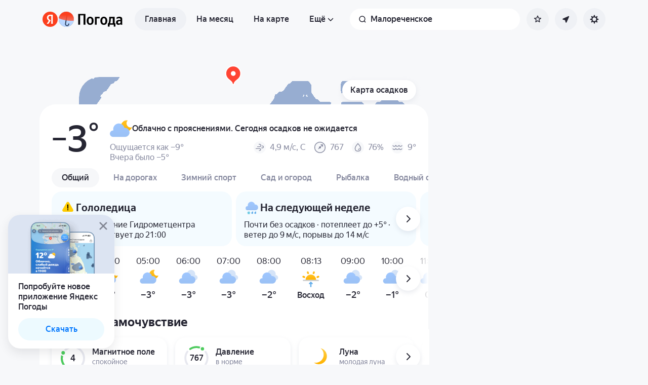

--- FILE ---
content_type: text/html; charset=utf-8
request_url: https://yandex.ru/pogoda/ru/malorechenskoe
body_size: 112609
content:
<!DOCTYPE html><html class="__className_33987e __variable_33987e" data-theme="system" lang="ru" dir="ltr"><head><meta charSet="utf-8"/><meta name="viewport" content="width=device-width, initial-scale=1"/><link rel="stylesheet" href="https://yastatic.net/s3/weather-frontend/front2/_next/static/css/7d3a08775666a43a.css" crossorigin="anonymous" nonce="NjFlYTM1ZGMtMDQyOS00ODUxLTk2ZTEtODVmMzZiYTIyZDU3" data-precedence="next"/><link rel="stylesheet" href="https://yastatic.net/s3/weather-frontend/front2/_next/static/css/78e26436da5699b4.css" crossorigin="anonymous" nonce="NjFlYTM1ZGMtMDQyOS00ODUxLTk2ZTEtODVmMzZiYTIyZDU3" data-precedence="next"/><link rel="stylesheet" href="https://yastatic.net/s3/weather-frontend/front2/_next/static/css/fed51962dd0e9f8d.css" crossorigin="anonymous" nonce="NjFlYTM1ZGMtMDQyOS00ODUxLTk2ZTEtODVmMzZiYTIyZDU3" data-precedence="next"/><link rel="stylesheet" href="https://yastatic.net/s3/weather-frontend/front2/_next/static/css/3ef19175fbc2406b.css" crossorigin="anonymous" nonce="NjFlYTM1ZGMtMDQyOS00ODUxLTk2ZTEtODVmMzZiYTIyZDU3" data-precedence="next"/><link rel="stylesheet" href="https://yastatic.net/s3/weather-frontend/front2/_next/static/css/b5d68f664b376d16.css" crossorigin="anonymous" nonce="NjFlYTM1ZGMtMDQyOS00ODUxLTk2ZTEtODVmMzZiYTIyZDU3" data-precedence="next"/><link rel="stylesheet" href="https://yastatic.net/s3/weather-frontend/front2/_next/static/css/5266bfa7c2473da9.css" crossorigin="anonymous" nonce="NjFlYTM1ZGMtMDQyOS00ODUxLTk2ZTEtODVmMzZiYTIyZDU3" data-precedence="next"/><link rel="stylesheet" href="https://yastatic.net/s3/weather-frontend/front2/_next/static/css/6160a9be96bd0c66.css" crossorigin="anonymous" nonce="NjFlYTM1ZGMtMDQyOS00ODUxLTk2ZTEtODVmMzZiYTIyZDU3" data-precedence="next"/><link rel="stylesheet" href="https://yastatic.net/s3/weather-frontend/front2/_next/static/css/296a97873b8a10b7.css" crossorigin="anonymous" nonce="NjFlYTM1ZGMtMDQyOS00ODUxLTk2ZTEtODVmMzZiYTIyZDU3" data-precedence="next"/><link rel="stylesheet" href="https://yastatic.net/s3/weather-frontend/front2/_next/static/css/6b621f0ee838e928.css" crossorigin="anonymous" nonce="NjFlYTM1ZGMtMDQyOS00ODUxLTk2ZTEtODVmMzZiYTIyZDU3" data-precedence="next"/><link rel="stylesheet" href="https://yastatic.net/s3/weather-frontend/front2/_next/static/css/a760514e3d361076.css" crossorigin="anonymous" nonce="NjFlYTM1ZGMtMDQyOS00ODUxLTk2ZTEtODVmMzZiYTIyZDU3" data-precedence="next"/><link rel="stylesheet" href="https://yastatic.net/s3/weather-frontend/front2/_next/static/css/cdee7fdef986f393.css" crossorigin="anonymous" nonce="NjFlYTM1ZGMtMDQyOS00ODUxLTk2ZTEtODVmMzZiYTIyZDU3" data-precedence="next"/><link rel="stylesheet" href="https://yastatic.net/s3/weather-frontend/front2/_next/static/css/8d9e70f804ccf1dc.css" crossorigin="anonymous" nonce="NjFlYTM1ZGMtMDQyOS00ODUxLTk2ZTEtODVmMzZiYTIyZDU3" data-precedence="next"/><link rel="stylesheet" href="https://yastatic.net/s3/weather-frontend/front2/_next/static/css/ba1211c096c6208f.css" crossorigin="anonymous" nonce="NjFlYTM1ZGMtMDQyOS00ODUxLTk2ZTEtODVmMzZiYTIyZDU3" data-precedence="next"/><link rel="stylesheet" href="https://yastatic.net/s3/weather-frontend/front2/_next/static/css/47b4e74be7584874.css" crossorigin="anonymous" nonce="NjFlYTM1ZGMtMDQyOS00ODUxLTk2ZTEtODVmMzZiYTIyZDU3" data-precedence="next"/><link rel="stylesheet" href="https://yastatic.net/s3/weather-frontend/front2/_next/static/css/acf6a799fb1d70b5.css" crossorigin="anonymous" nonce="NjFlYTM1ZGMtMDQyOS00ODUxLTk2ZTEtODVmMzZiYTIyZDU3" data-precedence="next"/><link rel="stylesheet" href="https://yastatic.net/s3/weather-frontend/front2/_next/static/css/ad5f71877d45e7d7.css" crossorigin="anonymous" nonce="NjFlYTM1ZGMtMDQyOS00ODUxLTk2ZTEtODVmMzZiYTIyZDU3" data-precedence="next"/><link rel="stylesheet" href="https://yastatic.net/s3/weather-frontend/front2/_next/static/css/10e123ad95035ca1.css" crossorigin="anonymous" nonce="NjFlYTM1ZGMtMDQyOS00ODUxLTk2ZTEtODVmMzZiYTIyZDU3" data-precedence="next"/><link rel="stylesheet" href="https://yastatic.net/s3/weather-frontend/front2/_next/static/css/412b4c2791b00ae1.css" crossorigin="anonymous" nonce="NjFlYTM1ZGMtMDQyOS00ODUxLTk2ZTEtODVmMzZiYTIyZDU3" data-precedence="next"/><link rel="stylesheet" href="https://yastatic.net/s3/weather-frontend/front2/_next/static/css/6a054c289deafe18.css" crossorigin="anonymous" nonce="NjFlYTM1ZGMtMDQyOS00ODUxLTk2ZTEtODVmMzZiYTIyZDU3" data-precedence="next"/><link rel="stylesheet" href="https://yastatic.net/s3/weather-frontend/front2/_next/static/css/e3ffe1270f538376.css" crossorigin="anonymous" nonce="NjFlYTM1ZGMtMDQyOS00ODUxLTk2ZTEtODVmMzZiYTIyZDU3" data-precedence="next"/><link rel="preload" as="script" fetchPriority="low" nonce="NjFlYTM1ZGMtMDQyOS00ODUxLTk2ZTEtODVmMzZiYTIyZDU3" href="https://yastatic.net/s3/weather-frontend/front2/_next/static/chunks/webpack-81401c2f11565527.js" crossorigin=""/><script src="https://yastatic.net/s3/weather-frontend/front2/_next/static/chunks/87c73c54-ae2dbe00dce7f586.js" async="" crossorigin="" nonce="NjFlYTM1ZGMtMDQyOS00ODUxLTk2ZTEtODVmMzZiYTIyZDU3"></script><script src="https://yastatic.net/s3/weather-frontend/front2/_next/static/chunks/18-93daffa24414e8df.js" async="" crossorigin="" nonce="NjFlYTM1ZGMtMDQyOS00ODUxLTk2ZTEtODVmMzZiYTIyZDU3"></script><script src="https://yastatic.net/s3/weather-frontend/front2/_next/static/chunks/main-app-292d62ea03040756.js" async="" crossorigin="" nonce="NjFlYTM1ZGMtMDQyOS00ODUxLTk2ZTEtODVmMzZiYTIyZDU3"></script><script src="https://yastatic.net/s3/weather-frontend/front2/_next/static/chunks/app/global-error-e90f0b08d645ca5f.js" async="" crossorigin="" nonce="NjFlYTM1ZGMtMDQyOS00ODUxLTk2ZTEtODVmMzZiYTIyZDU3"></script><script src="https://yastatic.net/s3/weather-frontend/front2/_next/static/chunks/4673-32226da5d7ebb814.js" async="" crossorigin="" nonce="NjFlYTM1ZGMtMDQyOS00ODUxLTk2ZTEtODVmMzZiYTIyZDU3"></script><script src="https://yastatic.net/s3/weather-frontend/front2/_next/static/chunks/6416-95ae04e3f3a6a0ac.js" async="" crossorigin="" nonce="NjFlYTM1ZGMtMDQyOS00ODUxLTk2ZTEtODVmMzZiYTIyZDU3"></script><script src="https://yastatic.net/s3/weather-frontend/front2/_next/static/chunks/9517-a7ff735bbadee5fb.js" async="" crossorigin="" nonce="NjFlYTM1ZGMtMDQyOS00ODUxLTk2ZTEtODVmMzZiYTIyZDU3"></script><script src="https://yastatic.net/s3/weather-frontend/front2/_next/static/chunks/950-1bcdf54ced0c2939.js" async="" crossorigin="" nonce="NjFlYTM1ZGMtMDQyOS00ODUxLTk2ZTEtODVmMzZiYTIyZDU3"></script><script src="https://yastatic.net/s3/weather-frontend/front2/_next/static/chunks/8339-b51c67bffe48daf0.js" async="" crossorigin="" nonce="NjFlYTM1ZGMtMDQyOS00ODUxLTk2ZTEtODVmMzZiYTIyZDU3"></script><script src="https://yastatic.net/s3/weather-frontend/front2/_next/static/chunks/3590-866c99e490c7a48e.js" async="" crossorigin="" nonce="NjFlYTM1ZGMtMDQyOS00ODUxLTk2ZTEtODVmMzZiYTIyZDU3"></script><script src="https://yastatic.net/s3/weather-frontend/front2/_next/static/chunks/7479-61998621312a362d.js" async="" crossorigin="" nonce="NjFlYTM1ZGMtMDQyOS00ODUxLTk2ZTEtODVmMzZiYTIyZDU3"></script><script src="https://yastatic.net/s3/weather-frontend/front2/_next/static/chunks/app/%5BserviceNameRoute%5D/%5BlocaleRoute%5D/layout-aba30731b200a58e.js" async="" crossorigin="" nonce="NjFlYTM1ZGMtMDQyOS00ODUxLTk2ZTEtODVmMzZiYTIyZDU3"></script><script src="https://yastatic.net/s3/weather-frontend/front2/_next/static/chunks/718-d1eb53005a351d90.js" async="" crossorigin="" nonce="NjFlYTM1ZGMtMDQyOS00ODUxLTk2ZTEtODVmMzZiYTIyZDU3"></script><script src="https://yastatic.net/s3/weather-frontend/front2/_next/static/chunks/7460-fba17862a35820bc.js" async="" crossorigin="" nonce="NjFlYTM1ZGMtMDQyOS00ODUxLTk2ZTEtODVmMzZiYTIyZDU3"></script><script src="https://yastatic.net/s3/weather-frontend/front2/_next/static/chunks/app/%5BserviceNameRoute%5D/%5BlocaleRoute%5D/error-ddda22e0e7176a6c.js" async="" crossorigin="" nonce="NjFlYTM1ZGMtMDQyOS00ODUxLTk2ZTEtODVmMzZiYTIyZDU3"></script><script src="https://yastatic.net/s3/weather-frontend/front2/_next/static/chunks/8150-0866e0c585321c46.js" async="" crossorigin="" nonce="NjFlYTM1ZGMtMDQyOS00ODUxLTk2ZTEtODVmMzZiYTIyZDU3"></script><script src="https://yastatic.net/s3/weather-frontend/front2/_next/static/chunks/7517-42fbeab2be30d946.js" async="" crossorigin="" nonce="NjFlYTM1ZGMtMDQyOS00ODUxLTk2ZTEtODVmMzZiYTIyZDU3"></script><script src="https://yastatic.net/s3/weather-frontend/front2/_next/static/chunks/9575-7b2b055ed8101d5a.js" async="" crossorigin="" nonce="NjFlYTM1ZGMtMDQyOS00ODUxLTk2ZTEtODVmMzZiYTIyZDU3"></script><script src="https://yastatic.net/s3/weather-frontend/front2/_next/static/chunks/2581-aeb6a819db912106.js" async="" crossorigin="" nonce="NjFlYTM1ZGMtMDQyOS00ODUxLTk2ZTEtODVmMzZiYTIyZDU3"></script><script src="https://yastatic.net/s3/weather-frontend/front2/_next/static/chunks/2546-77144bcdfb374696.js" async="" crossorigin="" nonce="NjFlYTM1ZGMtMDQyOS00ODUxLTk2ZTEtODVmMzZiYTIyZDU3"></script><script src="https://yastatic.net/s3/weather-frontend/front2/_next/static/chunks/6199-0463ec3a2f44a3a3.js" async="" crossorigin="" nonce="NjFlYTM1ZGMtMDQyOS00ODUxLTk2ZTEtODVmMzZiYTIyZDU3"></script><script src="https://yastatic.net/s3/weather-frontend/front2/_next/static/chunks/8539-8ed90cee15d06157.js" async="" crossorigin="" nonce="NjFlYTM1ZGMtMDQyOS00ODUxLTk2ZTEtODVmMzZiYTIyZDU3"></script><script src="https://yastatic.net/s3/weather-frontend/front2/_next/static/chunks/365-59bb1de434d3d4f8.js" async="" crossorigin="" nonce="NjFlYTM1ZGMtMDQyOS00ODUxLTk2ZTEtODVmMzZiYTIyZDU3"></script><script src="https://yastatic.net/s3/weather-frontend/front2/_next/static/chunks/1527-536bf80a835b7139.js" async="" crossorigin="" nonce="NjFlYTM1ZGMtMDQyOS00ODUxLTk2ZTEtODVmMzZiYTIyZDU3"></script><script src="https://yastatic.net/s3/weather-frontend/front2/_next/static/chunks/4239-6d405b35bacb7870.js" async="" crossorigin="" nonce="NjFlYTM1ZGMtMDQyOS00ODUxLTk2ZTEtODVmMzZiYTIyZDU3"></script><script src="https://yastatic.net/s3/weather-frontend/front2/_next/static/chunks/app/%5BserviceNameRoute%5D/%5BlocaleRoute%5D/_geo_/%40children/%5BslugRoute%5D/_main_/page-d44affa339701e56.js" async="" crossorigin="" nonce="NjFlYTM1ZGMtMDQyOS00ODUxLTk2ZTEtODVmMzZiYTIyZDU3"></script><script src="https://yastatic.net/s3/weather-frontend/front2/_next/static/chunks/app/%5BserviceNameRoute%5D/%5BlocaleRoute%5D/_geo_/%40promo/%5BslugRoute%5D/_main_/page-826e9f21449bb451.js" async="" crossorigin="" nonce="NjFlYTM1ZGMtMDQyOS00ODUxLTk2ZTEtODVmMzZiYTIyZDU3"></script><script src="https://yastatic.net/s3/weather-frontend/front2/_next/static/chunks/app/%5BserviceNameRoute%5D/%5BlocaleRoute%5D/not-found-98e0b38838a4457d.js" async="" crossorigin="" nonce="NjFlYTM1ZGMtMDQyOS00ODUxLTk2ZTEtODVmMzZiYTIyZDU3"></script><script src="https://yastatic.net/s3/weather-frontend/front2/_next/static/chunks/app/%5BserviceNameRoute%5D/%5BlocaleRoute%5D/_geo_/error-c4e33135976c5882.js" async="" crossorigin="" nonce="NjFlYTM1ZGMtMDQyOS00ODUxLTk2ZTEtODVmMzZiYTIyZDU3"></script><link rel="preload" href="https://mc.yandex.ru/metrika/tag.js" as="script" nonce="NjFlYTM1ZGMtMDQyOS00ODUxLTk2ZTEtODVmMzZiYTIyZDU3"/><link rel="preload" href="https://static-maps.yandex.ru/1.x/?l=map&amp;ll=34.558755%2C44.758523&amp;z=8&amp;size=1000%2C190&amp;cr=0&amp;lg=0&amp;lang=ru_RU&amp;scale=1&amp;maptype=future-map&amp;style=types%3Apoint%7Ctags.all%3Aroad%7Cstylers.visibility%3Aoff~types%3Apolyline%7Ctags.all%3Aroad%7Celements%3Ageometry.outline%7Cstylers.visibility%3Aoff~tags.all%3Alocality%7Ctypes%3Apoint%7Celements%3Alabel.text.fill%7Cstylers.opacity%3A0.7%7Cstylers.color%3A000000~tags.all%3Alocality%7Ctypes%3Apoint%7Celements%3Alabel.text.outline%7Cstylers.color%3Affffff~tags.all%3Adistrict%7Ctypes%3Apoint%7Celements%3Alabel.text.outline%7Cstylers.color%3Affffff~tags.all%3Atransit_location%7Ctypes%3Apoint%7Celements%3Alabel.text.fill%7Cstylers.opacity%3A0.8~tags.all%3Atransit_location%7Ctypes%3Apoint%7Celements%3Alabel.text.outline%7Cstylers.color%3Affffff~tags.all%3Apoi%7Ctypes%3Apoint%7Cstylers.visibility%3Aoff~types%3Apolygon%7Ctags.all%3Aurban_area%7Cstylers.visibility%3Aoff~tags.all%3Adistrict%7Ctypes%3Apoint%7Cstylers%5B5-11%5D.visibility%3Aoff~tags.all%3Aroad%7Celements%3Alabel.text%7Cstylers%5B5-11%5D.visibility%3Aoff~tags.all%3Aroad%7Celements%3Alabel.text%7Cstylers%5B11-18%5D.opacity%3A0.5~tags.all%3Awater%7Celements%3Alabel.text%7Cstylers%5B5-11%5D.visibility%3Aoff~types%3Apolygon%7Ctags.any%3Alocality%3Btransit%7Cstylers.visibility%3Aoff~tags.all%3Atransit%7Ctypes%3Apolyline%7Cstylers.visibility%3Aoff~tags.all%3Aroad%7Celements%3Ageometry.fill%7Cstylers.color%3ADEE2EC~tags.all%3Aroad_1%7Celements%3Ageometry.fill%7Cstylers.color%3AC5CAD9~tags.all%3Aroad_2%7Celements%3Ageometry.fill%7Cstylers.color%3AC5CAD9%7Cstylers.scale%3A0.8~tags.all%3Aroad_3%7Celements%3Ageometry.fill%7Cstylers.scale%3A0.8~types%3Apolygon%7Ctags.all%3Aterrain%7Cstylers.visibility%3Aoff~types%3Apolygon%7Ctags.all%3Alandcover%7Cstylers%5B5-7%5D.visibility%3Aoff~types%3Apolygon%7Ctags.all%3Alandcover%7Cstylers.color%3AFDFDFF~types%3Apolygon%7Ctags.all%3Aland%7Celements%3Ageometry.fill%7Cstylers.color%3AFDFDFF~types%3Apolygon%7Ctags.any%3Avegetation%3Bpark%3Bnational_park%7Celements%3Ageometry.fill%7Cstylers.color%3AEDF9EC%7Cstylers.opacity%3A0.8~types%3Apolygon%7Ctags.all%3Awater%7Celements%3Ageometry.fill%7Cstylers.color%3AD5EBFD~types%3Apolyline%7Ctags.all%3Awater%7Celements%3Ageometry.fill%7Cstylers.color%3AD5EBFD&amp;api_key=94f24b3f-273b-4608-a203-995a461adfb8&amp;signature=Uqrp7bY_aPl2cMtJzltxsiGE-AOjjSMn0eC_-S3DjP4=" as="fetch" crossorigin="" fetchPriority="high"/><link rel="preload" href="https://api.weather.yandex.ru/frontend/nowcast/new_encoded_tile?region=default&amp;experiments=longterm_meteum&amp;x=2560&amp;y=3908&amp;w=1024&amp;h=1024&amp;downsample=1&amp;for_date=1768780800&amp;nowcast_gen_time=1768780723" as="fetch" crossorigin="" fetchPriority="high"/><meta name="color-scheme" content="light dark"/><meta name="next-size-adjust" content=""/><title>Погода в Малореченском — Прогноз погоды в Малореченском, Республика Крым</title><meta name="description" content="Погода в Малореченском 🌡. Точный прогноз погоды в Малореченском, Республика Крым 🌤 с осадками, силой ветра, давлением, УФ-индексом."/><meta name="robots" content="index, follow"/><link rel="canonical" href="https://yandex.ru/pogoda/ru/malorechenskoe"/><meta property="og:title" content="Погода в Малореченском — Прогноз погоды в Малореченском, Республика Крым"/><meta property="og:description" content="Погода в Малореченском 🌡. Точный прогноз погоды в Малореченском, Республика Крым 🌤 с осадками, силой ветра, давлением, УФ-индексом."/><meta property="og:locale" content="ru"/><meta property="og:type" content="website"/><meta name="twitter:card" content="summary"/><meta name="twitter:title" content="Погода в Малореченском — Прогноз погоды в Малореченском, Республика Крым"/><meta name="twitter:description" content="Погода в Малореченском 🌡. Точный прогноз погоды в Малореченском, Республика Крым 🌤 с осадками, силой ветра, давлением, УФ-индексом."/><link rel="manifest" href="https://yastatic.net/weather/i/pwa/manifest/ru.light.json" media="(prefers-color-scheme: light)"/><link rel="manifest" href="https://yastatic.net/weather/i/pwa/manifest/ru.dark.json" media="(prefers-color-scheme: dark)"/><link rel="icon shortcut" href="https://yandex.ru/weather/favicon.ico"/><link rel="apple-touch-icon" href="https://yandex.ru/weather/favicon-180.png" sizes="180x180"/><script src="https://yastatic.net/s3/weather-frontend/front2/_next/static/chunks/polyfills-42372ed130431b0a.js" crossorigin="anonymous" noModule="" nonce="NjFlYTM1ZGMtMDQyOS00ODUxLTk2ZTEtODVmMzZiYTIyZDU3"></script></head><body><script id="dvh" nonce="NjFlYTM1ZGMtMDQyOS00ODUxLTk2ZTEtODVmMzZiYTIyZDU3">if("undefined"!=typeof window&&!window.CSS.supports("height: 1dvh")){let e=window.innerHeight;document.body.style.setProperty("--dvh",e?e+"px":"100vh"),window.addEventListener("resize",(()=>{e=window.innerHeight,document.body.style.setProperty("--dvh",e?e+"px":"100vh")}))}</script><script id="global-this" nonce="NjFlYTM1ZGMtMDQyOS00ODUxLTk2ZTEtODVmMzZiYTIyZDU3">!function(t){function e(){var e=this||self;e.globalThis=e,delete t.prototype._T_}"object"!=typeof globalThis&&(this?e():(t.defineProperty(t.prototype,"_T_",{configurable:!0,get:e}),_T_))}(Object);</script><script id="queueMicrotask" nonce="NjFlYTM1ZGMtMDQyOS00ODUxLTk2ZTEtODVmMzZiYTIyZDU3">"undefined"!=typeof window&&"function"!=typeof window.queueMicrotask&&(window.queueMicrotask=function(e){Promise.resolve().then(e).catch((e=>setTimeout((()=>{throw e}))))});</script><script id="customPolyfill" nonce="NjFlYTM1ZGMtMDQyOS00ODUxLTk2ZTEtODVmMzZiYTIyZDU3">
                        if (typeof window.ResizeObserver === "undefined") {
                            var script = document.createElement('script');
                            script.src = 'https://yastatic.net/s3/weather-frontend/polyfills/ResizeObserver.min.js';
                            document.head.appendChild(script);
                        }
                    </script><script nonce="NjFlYTM1ZGMtMDQyOS00ODUxLTk2ZTEtODVmMzZiYTIyZDU3">(self.__next_s=self.__next_s||[]).push([0,{"nonce":"NjFlYTM1ZGMtMDQyOS00ODUxLTk2ZTEtODVmMzZiYTIyZDU3","children":"(function(d,t,u,e,s){\ne=d.createElement(t),s=d.getElementsByTagName(t)[0],e.src=u,s.parentNode.insertBefore(e,s)\n})(document,'script','htt'+'ps:/'+'/yas'+'tati'+'c.net/n'+'earest.j'+'s');\n\n!function(e,t){if(e.Ya=e.Ya||{},Ya.Rum)throw new Error(\"Rum: interface is already defined\");var n=e.performance,i=n&&n.timing&&n.timing.navigationStart||Ya.startPageLoad||+new Date,s=e.requestAnimationFrame,r=function(){},a=Ya.Rum={_defTimes:[],_defRes:[],_countersToExposeAsEvents:[\"2325\",\"2616.85.1928\",\"react.inited\"],enabled:!!n,version:\"6.1.21\",vsStart:document.visibilityState,vsChanged:!1,vsChangeTime:1/0,_deltaMarks:{},_markListeners:{},_onComplete:[],_onInit:[],_unsubscribers:[],_eventLisneters:{},_settings:{},_vars:{},init:function(e,t){a._settings=e,a._vars=t},getTime:n&&n.now?function(){return n.now()}:Date.now?function(){return Date.now()-i}:function(){return new Date-i},time:function(e){a._deltaMarks[e]=[a.getTime()]},timeEnd:function(e,t){var n=a._deltaMarks[e];n&&0!==n.length&&n.push(a.getTime(),t)},sendTimeMark:function(e,t,n,i){void 0===t&&(t=a.getTime()),a.emit({metricName:\"defTimes\",data:[e,t,i]}),a.mark(e,t)},sendDelta:function(e,t,n,i){var s,r=a._deltaMarks;r[e]||void 0===t||(s=i&&i.originalEndTime?i.originalEndTime:a.getTime(),r[e]=[s-t,s,n])},sendResTiming:function(e,t){a.emit({metricName:\"defRes\",data:[e,t]})},sendRaf:function(e){var t=a.getSetting(\"forcePaintTimeSending\");if(s&&(t||a.isTimeAfterPageShow(a.getTime()))){var n=\"2616.\"+e;s((function(){a.getSetting(\"sendFirstRaf\")&&a.sendTimeMark(n+\".205\"),s((function(){a.sendTimeMark(n+\".1928\")}))}))}},isVisibilityChanged:function(){return a.vsStart&&(\"visible\"!==a.vsStart||a.vsChanged)},isTimeAfterPageShow:function(e){return\"visible\"===a.vsStart||a.vsChangeTime<e},mark:n&&n.mark?function(e,t){n.mark(e+(t?\": \"+t:\"\"))}:function(){},getSetting:function(e){var t=a._settings[e];return null===t?null:t||\"\"},on:function(e,t){if(\"function\"==typeof t)return(a._markListeners[e]=a._markListeners[e]||[]).push(t),function(){if(a._markListeners[e]){var n=a._markListeners[e].indexOf(t);n>-1&&a._markListeners[e].splice(n,1)}}},noop:r,sendTrafficData:r,finalizeLayoutShiftScore:r,finalizeLargestContentfulPaint:r,getLCPAdditionalParams:r,getCLSAdditionalParams:r,getINPAdditionalParams:r,getImageGoodnessAdditionalParams:r,_eventListeners:{},_eventsBuffer:{},subscribe:function(e,t){if(!a.getSetting(\"noEvents\"))return this._eventLisneters[e]=this._eventLisneters[e]||new Set,this._eventLisneters[e].add(t),function(){this.unsubscribe(e,t)}.bind(this)},unsubscribe:function(e,t){this._eventLisneters[e].delete(t)},emit:function(e){if(!a.getSetting(\"noEvents\")){var t=a.getSetting(\"eventsLimits\")&&a.getSetting(\"eventsLimits\")[e.metricName]||20;this._eventLisneters[e.metricName]&&this._eventLisneters[e.metricName].forEach((function(t){t(e)})),this._eventsBuffer[e.metricName]=this._eventsBuffer[e.metricName]||[],this._eventsBuffer[e.metricName].push(e),this._eventsBuffer[e.metricName].length>t&&(this._eventsBuffer[e.metricName].length=Math.floor(t/2))}},getBufferedEvents:function(e){var t=this._eventsBuffer,n={};return Object.keys(t).forEach((function(i){-1!==e.indexOf(i)&&(n[i]=t[i])})),n},clearEvents:function(e){this._eventsBuffer[e]&&(this._eventsBuffer[e].length=0)}};function f(){Ya.Rum.vsChanged=!0,Ya.Rum.vsChangeTime=a.getTime(),removeEventListener(\"visibilitychange\",f)}addEventListener(\"visibilitychange\",f),a._onVisibilityChange=f}(window);\n\nYa.Rum.observeDOMNode=window.IntersectionObserver?function(e,i,n){var t=this,o=Ya.Rum.getSetting(\"forcePaintTimeSending\");!function r(){if(o||!t.isVisibilityChanged()){var s=\"string\"==typeof i?document.querySelector(i):i;s?new IntersectionObserver((function(i,n){!o&&t.isVisibilityChanged()||(Ya.Rum.sendTimeMark(e),n.unobserve(s))}),n).observe(s):setTimeout(r,100)}}()}:function(){};\n\n!function(){if(window.PerformanceLongTaskTiming){var e=function(e,n){return(e=e.concat(n)).length>300&&(e=e.slice(e.length-300)),e},n=\"undefined\"!=typeof PerformanceLongAnimationFrameTiming,t=n?[\"longtask\",\"long-animation-frame\"]:[\"longtask\"];function r(){var r=Ya.Rum._tti={events:[],loafEvents:n?[]:void 0,eventsAfterTTI:[],fired:!1,observer:new PerformanceObserver((function(t){var o=t.getEntriesByType(\"longtask\"),s=t.getEntriesByType(\"long-animation-frame\");r.events=e(r.events,o),n&&(r.loafEvents=e(r.loafEvents,s)),r.fired&&(r.eventsAfterTTI=e(r.eventsAfterTTI,o))}))};r.observer.observe({entryTypes:t}),Ya.Rum._unsubscribers&&Ya.Rum._unsubscribers.push((function(){r.observer.disconnect()}))}r(),Ya.Rum._onInit.push(r)}}();\n\n!function(){var e,t,n,i=Ya.Rum,o=42,r=4e4,g=15,a=[],s=\"\\r\\n\",l=i.getSetting(\"countersInitialDelay\")||0;if(l){var c;function u(){removeEventListener(\"visibilitychange\",h),clearTimeout(c),l=0,f()}function h(){document.hidden&&u()}c=setTimeout(u,l),addEventListener(\"visibilitychange\",h)}function f(){if(t&&a.length){for(var n=0,i=0,l=0;i<a.length&&l<=r&&n<o;i++)(l+=(i?s.length:0)+a[i].length)<=r&&n++;var c=a.splice(0,n);d(t,c.join(s)),a.length&&(e=setTimeout(f,g))}else a.length=0}function d(e,t){if(!(navigator.sendBeacon&&n&&navigator.sendBeacon(e,t))){var o=Boolean(i.getSetting(\"sendCookie\")),r=new XMLHttpRequest;r.open(\"POST\",e),r.withCredentials=o,r.send(t)}}i.send=function(c,u,h,d,v,m,S,p){t=i.getSetting(\"clck\"),n=i.getSetting(\"beacon\"),o=i.getSetting(\"maxBatchCounters\")||o,r=i.getSetting(\"maxBatchLength\")||r,g=i.getSetting(\"countersBatchTimeout\")||g,function(t,n,i,c,u,h,d,v,m,S){clearTimeout(e);var p=[t?\"/reqid=\"+t:\"\",n?\"/\"+n.join(\"/\"):\"\",i?\"/path=\"+i:\"\",c?\"/events=\"+c:\"\",u?\"/slots=\"+u.join(\";\"):\"\",h?\"/experiments=\"+h.join(\";\"):\"\",d?\"/vars=\"+d:\"\",\"/cts=\"+(new Date).getTime(),\"\",\"/*\"].join(\"\");p.length>r?\"undefined\"!=typeof console&&console.error&&console.error(\"Counter length \"+p.length+\" is more than allowed \"+r,p):(a.push(p),l||(function(){if(a.length>=o)return!0;for(var e=0,t=0;t<a.length;t++)if((e+=(t?s.length:0)+a[t].length)>=r)return!0;return!1}()?f():e=setTimeout(f,g)))}(i.getSetting(\"reqid\"),S,u,v,i.getSetting(\"slots\"),i.getSetting(\"experiments\"),h)}}();\n\n!function(n){if(!n.Ya||!Ya.Rum)throw new Error(\"Rum: interface is not defined\");var e=Ya.Rum;e.getSetting=function(n){var t=e._settings[n];return null===t?null:t||\"\"}}(\"undefined\"!=typeof self?self:window);\n\n!function(e,r){var n={client:[\"690.2354\",1e3,100,0],uncaught:[\"690.2361\",100,10,0],external:[\"690.2854\",100,10,0],script:[\"690.2609\",100,10,0]},t={};r.ERROR_LEVEL={INFO:\"info\",DEBUG:\"debug\",WARN:\"warn\",ERROR:\"error\",FATAL:\"fatal\"},r._errorSettings={clck:\"https://yandex.ru/clck/click\",beacon:!0,project:\"unknown\",page:\"\",env:\"\",experiments:[],additional:{},platform:\"\",region:\"\",dc:\"\",host:\"\",service:\"\",level:\"\",version:\"\",yandexuid:\"\",loggedin:!1,coordinates_gp:\"\",referrer:!0,preventError:!1,unhandledRejection:!1,traceUnhandledRejection:!1,uncaughtException:!0,debug:!1,limits:{},silent:{},filters:{},pageMaxAge:864e6,initTimestamp:+new Date};var o=!1;function a(e,r){for(var n in r)r.hasOwnProperty(n)&&(e[n]=r[n]);return e}function i(e){return\"boolean\"==typeof e&&(e=+e),\"number\"==typeof e?e+\"\":null}r.initErrors=function(n){var t=a(r._errorSettings,n);o||(t.uncaughtException&&function(){var n=r._errorSettings;if(e.addEventListener)e.addEventListener(\"error\",s),n.resourceFails&&e.addEventListener(\"error\",l,!0),\"Promise\"in e&&n.unhandledRejection&&e.addEventListener(\"unhandledrejection\",function(e){var n,t,o=e.reason,a={};o&&(o.stack&&o.message?(n=o.message,t=o.stack):(n=String(o),t=r._parseTraceablePromiseStack(e.promise),\"[object Event]\"===n?n=\"event.type: \"+o.type:\"[object Object]\"===n&&(a.unhandledObject=o)),o.target&&o.target.src&&(a.src=o.target.src),s({message:\"Unhandled rejection: \"+n,stack:t,additional:a}))});else{var t=e.onerror;e.onerror=function(e,r,n,o,a){s({error:a||new Error(e||\"Empty error\"),message:e,lineno:n,colno:o,filename:r}),t&&t.apply(this,arguments)}}}(),t.unhandledRejection&&t.traceUnhandledRejection&&r._traceUnhandledRejection&&r._traceUnhandledRejection(),o=!0)},r.updateErrors=function(e){a(r._errorSettings,e)},r.updateAdditional=function(e){r._errorSettings.additional=a(r._errorSettings.additional||{},e)},r._handleError=function(e,o,i){var s,l,c=r._errorSettings;if(c.preventError&&e.preventDefault&&e.preventDefault(),o)s=e,l=\"client\";else{s=r._normalizeError(e),l=s.type;var d=c.onError;\"function\"==typeof d&&d(s);var u=c.transform;if(\"function\"==typeof u&&(s=u(s)),!s)return;s.settings&&(i=s.settings)}var g=+new Date,f=c.initTimestamp,p=c.pageMaxAge;if(!(-1!==p&&f&&f+p<g)){var m=n[l][1];\"number\"==typeof c.limits[l]&&(m=c.limits[l]);var v=n[l][2];\"number\"==typeof c.silent[l]&&(v=c.silent[l]);var h=n[l][3];if(h<m||-1===m){s.path=n[l][0];var E=r._getErrorData(s,{silent:h<v||-1===v?\"no\":\"yes\",isCustom:Boolean(o)},a(a({},c),i)),_=function(e){t[s.message]=!1,r._sendError(e.path,e.vars),n[l][3]++}.bind(this,E);if(void 0===c.throttleSend)_();else{if(t[s.message])return;t[s.message]=!0,setTimeout(_,c.throttleSend)}}}},r._getReferrer=function(r){var n=r.referrer,t=typeof n;return\"function\"===t?n():\"string\"===t&&n?n:!1!==n&&e.location?e.location.href:void 0},r.getErrorSetting=function(e){return r._errorSettings[e]},r._buildExperiments=function(e){return e instanceof Array?e.join(\";\"):\"\"},r._buildAdditional=function(e,r){var n=\"\";try{var t=a(a({},e),r);0!==Object.keys(t).length&&(n=JSON.stringify(t))}catch(e){}return n},r._getErrorData=function(n,t,o){t=t||{};var a=r._buildExperiments(o.experiments),s=r._buildAdditional(o.additional,n.additional),l={\"-stack\":n.stack,\"-url\":n.file,\"-line\":n.line,\"-col\":n.col,\"-block\":n.block,\"-method\":n.method,\"-msg\":n.message,\"-env\":o.env,\"-external\":n.external,\"-externalCustom\":n.externalCustom,\"-project\":o.project,\"-service\":n.service||o.service,\"-page\":n.page||o.page,\"-platform\":o.platform,\"-level\":n.level,\"-experiments\":a,\"-version\":o.version,\"-region\":o.region,\"-dc\":o.dc,\"-host\":o.host,\"-yandexuid\":o.yandexuid,\"-loggedin\":o.loggedin,\"-coordinates_gp\":n.coordinates_gp||o.coordinates_gp,\"-referrer\":r._getReferrer(o),\"-source\":n.source,\"-sourceMethod\":n.sourceMethod,\"-type\":t.isCustom?n.type:\"\",\"-additional\":s,\"-adb\":i(Ya.blocker)||i(o.blocker),\"-cdn\":e.YaStaticRegion,\"-ua\":navigator.userAgent,\"-silent\":t.silent,\"-ts\":+new Date,\"-init-ts\":o.initTimestamp};return o.debug&&e.console&&console[console[n.level]?n.level:\"error\"](\"[error-counter] \"+n.message,l,n.stack),{path:n.path,vars:l}},r._baseNormalizeError=function(e){var r=(e=e||{}).error,n=e.filename||e.fileName||\"\",t=r&&r.stack||e.stack||\"\",o=e.message||\"\",a=r&&r.additional||e.additional;return{file:n,line:e.lineno||e.lineNumber,col:e.colno||e.colNumber,stack:t,message:o,additional:a}},r._normalizeError=function(e){var n=r._baseNormalizeError(e),t=\"uncaught\",o=r._isExternalError(n.file,n.message,n.stack),a=\"\",i=\"\";return o.hasExternal?(t=\"external\",a=o.common,i=o.custom):/^Script error\\.?$/.test(n.message)&&(t=\"script\"),n.external=a,n.externalCustom=i,n.type=t,n},r._createVarsString=function(e){var r=[];for(var n in e)e.hasOwnProperty(n)&&(e[n]||0===e[n])&&r.push(n+\"=\"+encodeURIComponent(e[n]).replace(/\\*/g,\"%2A\"));return r.join(\",\")},r._sendError=function(e,n){r.send(null,e,r._createVarsString(n),null,null,null,null)};var s=function(e){r._handleError(e,!1)},l=function(e){var n=e.target;if(n){var t=n.srcset||n.src;if(t||(t=n.href),t){var o=n.tagName||\"UNKNOWN\";r.logError({message:o+\" load error\",additional:{src:t}})}}};r._parseTraceablePromiseStack=function(){}}(\"undefined\"!=typeof self?self:window,Ya.Rum);\n\n!function(e){var r={url:{0:/(miscellaneous|extension)_bindings/,1:/^chrome:/,2:/kaspersky-labs\\.com\\//,3:/^(?:moz|chrome|safari)-extension:\\/\\//,4:/^file:/,5:/^resource:\\/\\//,6:/webnetc\\.top/,7:/local\\.adguard\\.com/},message:{0:/__adgRemoveDirect/,1:/Content Security Policy/,2:/vid_mate_check/,3:/ucapi/,4:/Access is denied/i,5:/^Uncaught SecurityError/i,6:/__ybro/,7:/__show__deepen/,8:/ntp is not defined/,9:/Cannot set property 'install' of undefined/,10:/NS_ERROR/,11:/Error loading script/,12:/^TypeError: undefined is not a function$/,13:/__firefox__\\.(?:favicons|metadata|reader|searchQueryForField|searchLoginField)/},stack:{0:/(?:moz|chrome|safari)-extension:\\/\\//,1:/adguard.*\\.user\\.js/i}};function n(e,r){if(e&&r){var n=[];for(var o in r)if(r.hasOwnProperty(o)){var i=r[o];\"string\"==typeof i&&(i=new RegExp(i)),i instanceof RegExp&&i.test(e)&&n.push(o)}return n.join(\"_\")}}function o(e,o){var i,a=[];for(var t in r)r.hasOwnProperty(t)&&(i=n(e[t],o[t]))&&a.push(t+\"~\"+i);return a.join(\";\")}e._isExternalError=function(n,i,a){var t=e._errorSettings.filters||{},s={url:(n||\"\")+\"\",message:(i||\"\")+\"\",stack:(a||\"\")+\"\"},c=o(s,r),u=o(s,t);return{common:c,custom:u,hasExternal:!(!c&&!u)}}}(Ya.Rum);\n\n!function(){\"use strict\";var e;(e=Ya.Rum).logError=function(r,o,s){r=r||{},\"string\"!=typeof o&&void 0!==o||((o=new Error(o)).justCreated=!0);var a=r.message||\"\",t=e._baseNormalizeError(o);t.message&&!r.ignoreErrorMessage&&(a&&(a+=\"; \"),a+=t.message),t.message=a||\"Empty error\";for(var g=[\"service\",\"source\",\"type\",\"block\",\"additional\",\"level\",\"page\",\"method\",\"sourceMethod\",\"coordinates_gp\"],i=0;i<g.length;i++){var n=g[i];r[n]?t[n]=r[n]:o&&o[n]&&(t[n]=o[n])}e._handleError(t,!0,s)}}();\n\n!function(){\"use strict\";var t;(t=Ya.Rum).logAjaxError=function(a,i,o,n){a.type=\"network\",a.additional=a.additional||{},\"timeout\"===o?a.additional.timeout=1:i.status&&(a.additional.status=i.status),t.logError(a,n)}}();\n\n!function(){\"use strict\";var e;(e=Ya.Rum).logEventString=function(n,t,r){return e._logEvent(\"string\",n,t,r)},e.logEventFloat=function(n,t,r){return e._logEvent(\"float\",n,t,r)},e.logEventInteger=function(n,t,r){return e._logEvent(\"integer\",n,t,r)},e._logEvent=function(n,t,r,i){i=i||{};var l=e._errorSettings,o=e._buildAdditional(l.additional,i.additional),a=e._buildExperiments(l.experiments),g={\"-env\":l.env,\"-project\":l.project,\"-service\":i.service||l.service,\"-page\":i.page||l.page,\"-platform\":l.platform,\"-experiments\":a,\"-version\":l.version,\"-yandexuid\":l.yandexuid,\"-loggedin\":l.loggedin,\"-referrer\":e._getReferrer(l),\"-additional\":o,\"-ts\":+new Date,\"-type\":n,\"-name\":t,\"-value\":r};return e.send(null,\"690.32\",e._createVarsString(g),null,null,null,[\"table=rum_events\"])}}();\n\n!function(){\"use strict\";var t,e;t=Ya.Rum,e=\"__RumTraceablePromise\",t._parseTraceablePromiseStack=function(t){if(t&&t.__stack){for(var r=t.__stack.split(\"\\n\"),n=[],o=0;o<r.length;o++)-1===r[o].indexOf(e)&&n.push(r[o].trim());return n.join(\"\\n\")}},t._traceUnhandledRejection=function(){if(\"Promise\"in window&&window.Promise.name!==e){var t=window.Promise;try{r.prototype=t.prototype,r.prototype.constructor=r,Object.setPrototypeOf(r,t),Object.defineProperty(r,\"name\",{value:e}),window.Promise=r}catch(t){}}function r(r){var n,o,i=new t(function(t,e){n=t,o=e});i.__stack=new Error(e).stack;try{r(n,o)}catch(t){o(t)}return i}}}();\n","id":"metrics_inline"}])</script><script nonce="NjFlYTM1ZGMtMDQyOS00ODUxLTk2ZTEtODVmMzZiYTIyZDU3">(self.__next_s=self.__next_s||[]).push([0,{"nonce":"NjFlYTM1ZGMtMDQyOS00ODUxLTk2ZTEtODVmMzZiYTIyZDU3","children":"'Ya' in window && Ya.Rum.init(\n                        {\"beacon\":true,\"periodicStatsIntervalMs\":1000,\"longTaskMetric\":true,\"scrollMetric\":true,\"scrollLatencyMetric\":true,\"sendClientUa\":true,\"sendFirstRaf\":true,\"sendAutoElementTiming\":true,\"clck\":\"https://yandex.ru/clck/click\",\"sendAutoResTiming\":true,\"sendUrlInResTiming\":true,\"sendFPS\":true,\"reqid\":\"1768780966908015-569440936177205730-balancer-l7leveler-kubr-yp-sas-50-BAL\",\"slots\":[\"1455698,0,4\",\"1384009,0,35\",\"1414492,0,37\",\"1454774,0,56\",\"1439218,0,49\",\"1464631,0,67\",\"299071,0,92\",\"299098,0,70\",\"1458220,0,56\"]},\n                        {\"rum_id\":\"ru.pogoda.front2\",\"-project\":\"weather-front2\",\"-env\":\"production\",\"-version\":\"564.2\",\"-platform\":\"desktop\"}\n                    );\n'Ya' in window && Ya.Rum.initErrors({\"platform\":\"desktop\",\"preventError\":true,\"uncaughtException\":true,\"unhandledRejection\":true,\"traceUnhandledRejection\":true,\"reqid\":\"1768780966908015-569440936177205730-balancer-l7leveler-kubr-yp-sas-50-BAL\",\"filters\":{\"url\":{\"0\":\"https://mc.yandex.ru/metrika/tag.js\"},\"message\":{}},\"project\":\"weather-front2\",\"version\":\"564.2\",\"env\":\"production\"});","id":"metrics_config"}])</script><script nonce="NjFlYTM1ZGMtMDQyOS00ODUxLTk2ZTEtODVmMzZiYTIyZDU3">(self.__next_s=self.__next_s||[]).push([0,{"nonce":"NjFlYTM1ZGMtMDQyOS00ODUxLTk2ZTEtODVmMzZiYTIyZDU3","children":"if (window) {\n                    window.yaContextCb = window.yaContextCb || [];\n                    window.yaContext0Gimmeamoney = {};\n                    window.yaContextCb.push(function() { window.yaContext0Gimmeamoney.state = 2; });\n                    var ctxScript = document.createElement('script');\n                    ctxScript.src = 'https://yandex.ru/ads/system/context.js';\n                    ctxScript.async = true;\n                    ctxScript.setAttribute(\"nonce\", \"NjFlYTM1ZGMtMDQyOS00ODUxLTk2ZTEtODVmMzZiYTIyZDU3\");\n                    ctxScript.onerror = function() { window.yaContext0Gimmeamoney.state = 3;};\n                    if (document.location.origin === 'https://yandex.ru') { ctxScript.crossOrigin = 'use-credentials'; }\n                    document.getElementsByTagName('head')[0].appendChild(ctxScript);\n                }","id":"adv_ya"}])</script><script nonce="NjFlYTM1ZGMtMDQyOS00ODUxLTk2ZTEtODVmMzZiYTIyZDU3">(()=>{try{let a=document.querySelectorAll("script[src]");["2953","3071.407","3733"].forEach((b,c)=>{let d=a[c];!d||d.getAttribute("data-rcid")||d.setAttribute("data-rcid",b)})}catch(a){}})()</script><img aria-hidden="true" alt="" src="[data-uri]" style="position:fixed;top:5vh;left:5vw;width:90vw;z-index:-1;mix-blend-mode:darken;pointer-events:none;max-width:738px;height:200vh" fetchPriority="high"/><!--$--><!--/$--><noscript><div><img src="https://mc.yandex.ru/watch/115080" style="position:absolute;left:-9999px" alt=""/></div></noscript><!--$--><!--/$--><div class="AppLayoutCommon_overlay__h5IHD"><header class="AppHeader_header__izqv7 AppHeader_header_main__U4Xdq"><div class="AppHeader_logo__xgCmQ"><a class="AppLink_link___0246 AppLogo_rootLogo__aYkUw" rel="noreferrer" target="_blank" href="https://ya.ru?via=ywhl"><img decoding="async" loading="lazy" alt="Перейти на главную Яндекс" width="19" height="19" class="AppImage_imgLight__5zz7d AppImage_imgLight__5zz7d" src="https://yastatic.net/s3/weather-frontend/front2/_next/static/media/ru_black.6900a042.svg"/><img decoding="async" loading="lazy" alt="Перейти на главную Яндекс" width="19" height="19" class="AppImage_imgLight__5zz7d AppImage_imgDark__bJmH_" src="https://yastatic.net/s3/weather-frontend/front2/_next/static/media/ru_white.6900a042.svg"/></a><a rel="nofollow" class="AppLink_link___0246 AppLogo_serviceLogo__IBGXz" data-internal="true" href="/pogoda/ru?via=hl"><img decoding="async" loading="lazy" alt="Перейти на главную Яндекс.Погода" width="101" height="24" class="AppImage_imgLight__5zz7d AppImage_imgLight__5zz7d" src="https://yastatic.net/s3/weather-frontend/front2/_next/static/media/ru_black.a7a69ab7.svg"/><img decoding="async" loading="lazy" alt="Перейти на главную Яндекс.Погода" width="101" height="24" class="AppImage_imgLight__5zz7d AppImage_imgDark__bJmH_" src="https://yastatic.net/s3/weather-frontend/front2/_next/static/media/ru_white.43698d95.svg"/></a></div><nav class="AppHeaderNavigation_navigation__vjaiG"><ul class="AppHeaderNavigation_row__trWuw" role="menubar"><li><a class="AppLink_link___0246 AppHeaderNavigationItem_list__link__F0wAM AppHeaderNavigationItem_list__link_active__fugUU" tabindex="-1" aria-current="page" role="menuitem" title="Прогноз погоды" data-internal="true" href="/pogoda/ru/malorechenskoe?via=hnav">Главная</a></li><li><a class="AppLink_link___0246 AppHeaderNavigationItem_list__link__F0wAM" aria-current="false" role="menuitem" title="Погода на месяц" data-internal="true" href="/pogoda/ru/malorechenskoe/month?via=hnav">На месяц</a></li><li><a class="AppLink_link___0246 AppHeaderNavigationItem_list__link__F0wAM" aria-current="false" role="menuitem" title="Карта погоды" data-internal="true" href="/pogoda/ru/malorechenskoe/maps?via=hnav">На карте</a></li><div class="AppAccordion_details__2JAOb"><button aria-controls="_R_2bbpfblh9fivb_" aria-expanded="false" aria-haspopup="true" class="AppAccordion_summary__Rslqu AppHeaderNavigation_more__svR1i" type="button" disabled=""><span>Ещё</span><svg class="style_icon__utnVg AppAccordion_chevron__8ZZcq" role="presentation" stroke="currentColor" stroke-linecap="round" stroke-linejoin="round" xmlns="http://www.w3.org/2000/svg" viewBox="0 0 16 16" fill="none"><path d="M2 2l6 6l-6 6" stroke-width="2"></path></svg></button><!--$!--><template data-dgst="BAILOUT_TO_CLIENT_SIDE_RENDERING"></template><!--/$--><div class="A11Y_visuallyHidden__y0sw0 visuallyHidden"><ul class="AppHeaderNavigation_list__C6krN" role="menu"><li><a class="AppLink_link___0246 AppHeaderNavigationItem_list__link__F0wAM" aria-current="false" role="menuitem" title="Погода на 10 дней" data-internal="true" href="/pogoda/ru/malorechenskoe/details?via=hnav">На 10 дней</a></li><li><a class="AppLink_link___0246 AppHeaderNavigationItem_list__link__F0wAM" aria-current="false" role="menuitem" title="Погода на сегодня" data-internal="true" href="/pogoda/ru/malorechenskoe/details/today?via=hnav">На сегодня</a></li><li><a class="AppLink_link___0246 AppHeaderNavigationItem_list__link__F0wAM" aria-current="false" role="menuitem" title="Погода на завтра" data-internal="true" href="/pogoda/ru/malorechenskoe/details/tomorrow?via=hnav">На завтра</a></li><li><a class="AppLink_link___0246 AppHeaderNavigationItem_list__link__F0wAM" aria-current="false" role="menuitem" title="Погода на 3 дня" data-internal="true" href="/pogoda/ru/malorechenskoe/details/3-day-weather?via=hnav">Прогноз на 3 дня</a></li><li><a class="AppLink_link___0246 AppHeaderNavigationItem_list__link__F0wAM" aria-current="false" role="menuitem" title="Погода на 5 дней" data-internal="true" href="/pogoda/ru/malorechenskoe/details/5-day-weather?via=hnav">Прогноз на 5 дней</a></li><li><a class="AppLink_link___0246 AppHeaderNavigationItem_list__link__F0wAM" aria-current="false" role="menuitem" title="Погода на неделю" data-internal="true" href="/pogoda/ru/malorechenskoe/details/7-day-weather?via=hnav">Прогноз на 7 дней</a></li><li><a class="AppLink_link___0246 AppHeaderNavigationItem_list__link__F0wAM" aria-current="false" role="menuitem" title="Погода на 14 дней" data-internal="true" href="/pogoda/ru/malorechenskoe/details/14-day-weather?via=hnav">Прогноз на 14 дней</a></li><li><a class="AppLink_link___0246 AppHeaderNavigationItem_list__link__F0wAM" aria-current="false" role="menuitem" title="Погода на выходные" data-internal="true" href="/pogoda/ru/malorechenskoe/details/weekend?via=hnav">Прогноз на выходные</a></li><li><a class="AppLink_link___0246 AppHeaderNavigationItem_list__link__F0wAM" aria-current="false" role="menuitem" title="Активность пыльцы" data-internal="true" href="/pogoda/ru/malorechenskoe/allergies?via=hnav">Активность пыльцы</a></li><li><a class="AppLink_link___0246 AppHeaderNavigationItem_list__link__F0wAM" aria-current="false" role="menuitem" title="Магнитные бури" data-internal="true" href="/pogoda/ru/malorechenskoe/magnetic-storms?via=hnav">Магнитные бури</a></li><li><a class="AppLink_link___0246 AppHeaderNavigationItem_list__link__F0wAM" aria-current="false" role="menuitem" title="Фазы Луны" data-internal="true" href="/pogoda/ru/malorechenskoe/moon?via=hnav">Фазы Луны</a></li><li><a class="AppLink_link___0246 AppHeaderNavigationItem_list__link__F0wAM" aria-current="false" role="menuitem" title="УФ-индекс" data-internal="true" href="/pogoda/ru/malorechenskoe/uv-index?via=hnav">УФ-индекс</a></li><li><a class="AppLink_link___0246 AppHeaderNavigationItem_list__link__F0wAM" aria-current="false" role="menuitem" title="Атмосферное давление" data-internal="true" href="/pogoda/ru/malorechenskoe/pressure?via=hnav">Атмосферное давление</a></li><li><a class="AppLink_link___0246 AppHeaderNavigationItem_list__link__F0wAM" aria-current="false" role="menuitem" title="Статьи о погоде" data-internal="true" href="/pogoda/ru/blog?via=hnav">Статьи о погоде</a></li></ul></div></div></ul><div class="AppAccordion_details__2JAOb"><button aria-controls="_R_jbpfblh9fivb_" aria-expanded="false" aria-haspopup="true" class="AppAccordion_summary__Rslqu AppHeaderNavigation_menuButton__EjBvd" type="button" disabled=""><span>Меню</span><svg class="style_icon__utnVg AppAccordion_chevron__8ZZcq" role="presentation" stroke="currentColor" stroke-linecap="round" stroke-linejoin="round" xmlns="http://www.w3.org/2000/svg" viewBox="0 0 16 16" fill="none"><path d="M2 2l6 6l-6 6" stroke-width="2"></path></svg></button><!--$!--><template data-dgst="BAILOUT_TO_CLIENT_SIDE_RENDERING"></template><!--/$--><div class="A11Y_visuallyHidden__y0sw0 visuallyHidden"><ul class="AppHeaderNavigation_list__C6krN" role="menu"><li><a class="AppLink_link___0246 AppHeaderNavigationItem_list__link__F0wAM AppHeaderNavigationItem_list__link_active__fugUU" tabindex="-1" aria-current="page" role="menuitem" title="Прогноз погоды" data-internal="true" href="/pogoda/ru/malorechenskoe?via=hnav">Главная</a></li><li><a class="AppLink_link___0246 AppHeaderNavigationItem_list__link__F0wAM" aria-current="false" role="menuitem" title="Карта осадков" data-internal="true" href="/pogoda/ru/malorechenskoe/maps/nowcast?via=hnav">Карта осадков</a></li><li><a class="AppLink_link___0246 AppHeaderNavigationItem_list__link__F0wAM" aria-current="false" role="menuitem" title="Погода на месяц" data-internal="true" href="/pogoda/ru/malorechenskoe/month?via=hnav">Прогноз на месяц</a></li><li><a class="AppLink_link___0246 AppHeaderNavigationItem_list__link__F0wAM" aria-current="false" role="menuitem" title="Погода на 10 дней" data-internal="true" href="/pogoda/ru/malorechenskoe/details?via=hnav">На 10 дней</a></li><li><a class="AppLink_link___0246 AppHeaderNavigationItem_list__link__F0wAM" aria-current="false" role="menuitem" title="Магнитные бури" data-internal="true" href="/pogoda/ru/malorechenskoe/magnetic-storms?via=hnav">Магнитные бури</a></li><li><a class="AppLink_link___0246 AppHeaderNavigationItem_list__link__F0wAM" aria-current="false" role="menuitem" title="Фазы Луны" data-internal="true" href="/pogoda/ru/malorechenskoe/moon?via=hnav">Фазы Луны</a></li><li><a class="AppLink_link___0246 AppHeaderNavigationItem_list__link__F0wAM" aria-current="false" role="menuitem" title="Активность пыльцы" data-internal="true" href="/pogoda/ru/malorechenskoe/allergies?via=hnav">Активность пыльцы</a></li><li><a class="AppLink_link___0246 AppHeaderNavigationItem_list__link__F0wAM" aria-current="false" role="menuitem" title="Атмосферное давление" data-internal="true" href="/pogoda/ru/malorechenskoe/pressure?via=hnav">Атмосферное давление</a></li><li><a class="AppLink_link___0246 AppHeaderNavigationItem_list__link__F0wAM" aria-current="false" role="menuitem" title="УФ-индекс" data-internal="true" href="/pogoda/ru/malorechenskoe/uv-index?via=hnav">УФ-индекс</a></li></ul></div></div></nav><div class="AppFindMeButton_container__uCVWr"><button class="AppFindMeButton_button__I3QXw" tabindex="0" aria-label="Найти меня" type="button" disabled=""><svg class="style_icon__utnVg AppFindMeButton_icon__Qvr5T" role="presentation" stroke="currentColor" stroke-linecap="round" stroke-linejoin="round" xmlns="http://www.w3.org/2000/svg" viewBox="0 0 16 16" fill="none"><path d="m6.33 9.67-3.57-.94a1 1 0 0 1-.15-1.89l9.71-4.29a.85.85 0 0 1 1.12 1.12L9.15 13.4a1 1 0 0 1-1.88-.15l-.94-3.57Z" fill="currentColor" stroke="none"></path></svg><span class="AppFindMeButton_button__text__JcG1X">Найти меня</span></button><!--$!--><template data-dgst="BAILOUT_TO_CLIENT_SIDE_RENDERING"></template><!--/$--></div><!--$?--><template id="B:0"></template><span class="style_placeholder__SSLch AppSuggestSkeleton_skeleton__Dvq8H"></span><!--/$--><div class="FavoriteButton_favorite__7Cn2D"><div class="FavoriteButton_favorite__container__8QxrY"><button disabled="" class="favorite-button FavoriteButton_favorite__button__O5GnZ" aria-label="В избранное" type="button"><svg class="style_icon__utnVg FavoriteButton_favorite__icon__uviOf" role="presentation" stroke="currentColor" stroke-linecap="round" stroke-linejoin="round" xmlns="http://www.w3.org/2000/svg" viewBox="0 0 22 22" fill="none"><path d="M8.6 7.6L11 1.8l2.5 5.8 6.3.6-4.8 4 1.4 6.2-5.4-3.3-5.4 3.3 1.5-6.1-4.8-4.1z" stroke-width="2"></path></svg><span class="FavoriteButton_favorite__texts__B_5SI"><span class="FavoriteButton_favorite__text__0vTbB">В избранном</span><span class="FavoriteButton_favorite__text__0vTbB FavoriteButton_favorite__text_active__a7KmB">В избранное</span></span></button></div><!--$!--><template data-dgst="BAILOUT_TO_CLIENT_SIDE_RENDERING"></template><!--/$--></div><!--$?--><template id="B:1"></template><div class="AppSettings_container__2fk_t"><button class="AppSettings_button__3fvzL"><svg class="style_icon__utnVg AppSettings_icon__FAuoa AppSettings_icon_tablet__9rU1N" role="presentation" stroke="currentColor" stroke-linecap="round" stroke-linejoin="round" xmlns="http://www.w3.org/2000/svg" viewBox="0 0 24 24" fill="none"><path d="m5 5 .5-.6a.6.6 0 0 1 .7 0l1.3 1a1.9 1.9 0 0 0 3-1.3l.2-1.6a.6.6 0 0 1 .6-.5h1.4c.3 0 .6.2.6.5l.1 1.6A1.8 1.8 0 0 0 15.3 6c.4 0 1-.1 1.3-.5l1.2-1a.6.6 0 0 1 .7 0l.6.5.5.6a.6.6 0 0 1 0 .7l-1 1.3a1.9 1.9 0 0 0 1.3 3l1.6.2c.3 0 .5.3.5.6v1.4a.6.6 0 0 1-.5.6l-1.6.1a1.9 1.9 0 0 0-1.3 3.1l1 1.3c.2.2.2.5 0 .7l-.5.6-.6.5a.6.6 0 0 1-.7 0l-1.2-1a1.9 1.9 0 0 0-3.2 1.3v1.6a.6.6 0 0 1-.6.5h-1.6a.6.6 0 0 1-.5-.5l-.1-1.6a1.9 1.9 0 0 0-3.2-1.3l-1.2 1a.6.6 0 0 1-.7 0l-.6-.5-.5-.6a.6.6 0 0 1 0-.7l1-1.3a1.8 1.8 0 0 0 0-2.5c-.3-.4-.8-.6-1.3-.6H2.5a.6.6 0 0 1-.5-.7v-1.4c0-.4.2-.6.5-.6l1.6-.1a1.9 1.9 0 0 0 1.3-3.2l-1-1.2a.6.6 0 0 1 0-.7l.5-.6Zm11.3 7a4.3 4.3 0 1 1-8.6 0 4.3 4.3 0 0 1 8.6 0Z" fill="currentColor" stroke="none" fill-rule="evenodd"></path></svg><svg class="style_icon__utnVg AppSettings_icon__FAuoa AppSettings_icon_mobile__Yu8r2" role="presentation" stroke="currentColor" stroke-linecap="round" stroke-linejoin="round" xmlns="http://www.w3.org/2000/svg" viewBox="0 0 24 24" fill="none"><path d="M2 7C2 6.73478 2.10536 6.48043 2.29289 6.29289C2.48043 6.10536 2.73478 6 3 6H21C21.2652 6 21.5196 6.10536 21.7071 6.29289C21.8946 6.48043 22 6.73478 22 7C22 7.26522 21.8946 7.51957 21.7071 7.70711C21.5196 7.89464 21.2652 8 21 8H3C2.73478 8 2.48043 7.89464 2.29289 7.70711C2.10536 7.51957 2 7.26522 2 7ZM2 12C2 11.7348 2.10536 11.4804 2.29289 11.2929C2.48043 11.1054 2.73478 11 3 11H21C21.2652 11 21.5196 11.1054 21.7071 11.2929C21.8946 11.4804 22 11.7348 22 12C22 12.2652 21.8946 12.5196 21.7071 12.7071C21.5196 12.8946 21.2652 13 21 13H3C2.73478 13 2.48043 12.8946 2.29289 12.7071C2.10536 12.5196 2 12.2652 2 12ZM3 16C2.73478 16 2.48043 16.1054 2.29289 16.2929C2.10536 16.4804 2 16.7348 2 17C2 17.2652 2.10536 17.5196 2.29289 17.7071C2.48043 17.8946 2.73478 18 3 18H21C21.2652 18 21.5196 17.8946 21.7071 17.7071C21.8946 17.5196 22 17.2652 22 17C22 16.7348 21.8946 16.4804 21.7071 16.2929C21.5196 16.1054 21.2652 16 21 16H3Z" fill="currentColor" stroke="none"></path></svg></button></div><!--/$--></header><div class="AppLayoutTypeMain_contentWrapper__mZQ3q"><aside class="AppLayoutTypeMain_right__m6ZTJ AppLayout_aside-base__SC9ps"><div class="AppMoneySidebar_wrap__2qJIK" style="--money-padding:10px"><div class="AppMoneySidebar_container__E5mMO" style="--money-padding:10px"></div></div></aside><div class="AppLayoutTypeMain_center__R9r7_"><main class="AppLayoutTypeMain_main__s_v86 AppLayoutTypeMain_main_noOverflow__6aGtv"><section class="AppWidgetNowcast_container_logo__3siSt"><div class="AppLogo_logoIsland__VrY4Z"><a class="AppLink_link___0246 AppLogo_rootLogo__aYkUw" rel="noreferrer" target="_blank" href="https://ya.ru?via=ywhl"><img decoding="async" loading="lazy" alt="Перейти на главную Яндекс" width="19" height="19" class="AppImage_imgLight__5zz7d AppImage_imgLight__5zz7d" src="https://yastatic.net/s3/weather-frontend/front2/_next/static/media/ru_black.6900a042.svg"/><img decoding="async" loading="lazy" alt="Перейти на главную Яндекс" width="19" height="19" class="AppImage_imgLight__5zz7d AppImage_imgDark__bJmH_" src="https://yastatic.net/s3/weather-frontend/front2/_next/static/media/ru_white.6900a042.svg"/></a><a rel="nofollow" class="AppLink_link___0246 AppLogo_serviceLogo__IBGXz" data-internal="true" href="/pogoda/ru?via=hl"><img decoding="async" loading="lazy" alt="Перейти на главную Яндекс.Погода" width="101" height="24" class="AppImage_imgLight__5zz7d AppImage_imgLight__5zz7d" src="https://yastatic.net/s3/weather-frontend/front2/_next/static/media/ru_black.a7a69ab7.svg"/><img decoding="async" loading="lazy" alt="Перейти на главную Яндекс.Погода" width="101" height="24" class="AppImage_imgLight__5zz7d AppImage_imgDark__bJmH_" src="https://yastatic.net/s3/weather-frontend/front2/_next/static/media/ru_white.43698d95.svg"/></a></div><a class="AppLink_link___0246 AppWidgetNowcast_container__7zdED MainPage_nowcastWidget__CCR1E" style="height:190px" title="Карта осадков Малореченское" data-internal="true" href="/pogoda/ru/malorechenskoe/maps/nowcast?via=mnc"><picture class="AppImage_imgLight__5zz7d"><source srcSet="https://static-maps.yandex.ru/1.x/?l=map&amp;ll=34.558755%2C44.758523&amp;z=8&amp;size=1000%2C190&amp;cr=0&amp;lg=0&amp;lang=ru_RU&amp;scale=1&amp;maptype=future-map&amp;style=types%3Apoint%7Ctags.all%3Aroad%7Cstylers.visibility%3Aoff~types%3Apolyline%7Ctags.all%3Aroad%7Celements%3Ageometry.outline%7Cstylers.visibility%3Aoff~tags.all%3Alocality%7Ctypes%3Apoint%7Celements%3Alabel.text.fill%7Cstylers.opacity%3A0.7%7Cstylers.color%3A000000~tags.all%3Alocality%7Ctypes%3Apoint%7Celements%3Alabel.text.outline%7Cstylers.color%3Affffff~tags.all%3Adistrict%7Ctypes%3Apoint%7Celements%3Alabel.text.outline%7Cstylers.color%3Affffff~tags.all%3Atransit_location%7Ctypes%3Apoint%7Celements%3Alabel.text.fill%7Cstylers.opacity%3A0.8~tags.all%3Atransit_location%7Ctypes%3Apoint%7Celements%3Alabel.text.outline%7Cstylers.color%3Affffff~tags.all%3Apoi%7Ctypes%3Apoint%7Cstylers.visibility%3Aoff~types%3Apolygon%7Ctags.all%3Aurban_area%7Cstylers.visibility%3Aoff~tags.all%3Adistrict%7Ctypes%3Apoint%7Cstylers%5B5-11%5D.visibility%3Aoff~tags.all%3Aroad%7Celements%3Alabel.text%7Cstylers%5B5-11%5D.visibility%3Aoff~tags.all%3Aroad%7Celements%3Alabel.text%7Cstylers%5B11-18%5D.opacity%3A0.5~tags.all%3Awater%7Celements%3Alabel.text%7Cstylers%5B5-11%5D.visibility%3Aoff~types%3Apolygon%7Ctags.any%3Alocality%3Btransit%7Cstylers.visibility%3Aoff~tags.all%3Atransit%7Ctypes%3Apolyline%7Cstylers.visibility%3Aoff~tags.all%3Aroad%7Celements%3Ageometry.fill%7Cstylers.color%3ADEE2EC~tags.all%3Aroad_1%7Celements%3Ageometry.fill%7Cstylers.color%3AC5CAD9~tags.all%3Aroad_2%7Celements%3Ageometry.fill%7Cstylers.color%3AC5CAD9%7Cstylers.scale%3A0.8~tags.all%3Aroad_3%7Celements%3Ageometry.fill%7Cstylers.scale%3A0.8~types%3Apolygon%7Ctags.all%3Aterrain%7Cstylers.visibility%3Aoff~types%3Apolygon%7Ctags.all%3Alandcover%7Cstylers%5B5-7%5D.visibility%3Aoff~types%3Apolygon%7Ctags.all%3Alandcover%7Cstylers.color%3AFDFDFF~types%3Apolygon%7Ctags.all%3Aland%7Celements%3Ageometry.fill%7Cstylers.color%3AFDFDFF~types%3Apolygon%7Ctags.any%3Avegetation%3Bpark%3Bnational_park%7Celements%3Ageometry.fill%7Cstylers.color%3AEDF9EC%7Cstylers.opacity%3A0.8~types%3Apolygon%7Ctags.all%3Awater%7Celements%3Ageometry.fill%7Cstylers.color%3AD5EBFD~types%3Apolyline%7Ctags.all%3Awater%7Celements%3Ageometry.fill%7Cstylers.color%3AD5EBFD&amp;api_key=94f24b3f-273b-4608-a203-995a461adfb8&amp;signature=Uqrp7bY_aPl2cMtJzltxsiGE-AOjjSMn0eC_-S3DjP4= 1x,https://static-maps.yandex.ru/1.x/?l=map&amp;ll=34.558755%2C44.758523&amp;z=8&amp;size=2000%2C380&amp;cr=0&amp;lg=0&amp;lang=ru_RU&amp;scale=2&amp;maptype=future-map&amp;style=types%3Apoint%7Ctags.all%3Aroad%7Cstylers.visibility%3Aoff~types%3Apolyline%7Ctags.all%3Aroad%7Celements%3Ageometry.outline%7Cstylers.visibility%3Aoff~tags.all%3Alocality%7Ctypes%3Apoint%7Celements%3Alabel.text.fill%7Cstylers.opacity%3A0.7%7Cstylers.color%3A000000~tags.all%3Alocality%7Ctypes%3Apoint%7Celements%3Alabel.text.outline%7Cstylers.color%3Affffff~tags.all%3Adistrict%7Ctypes%3Apoint%7Celements%3Alabel.text.outline%7Cstylers.color%3Affffff~tags.all%3Atransit_location%7Ctypes%3Apoint%7Celements%3Alabel.text.fill%7Cstylers.opacity%3A0.8~tags.all%3Atransit_location%7Ctypes%3Apoint%7Celements%3Alabel.text.outline%7Cstylers.color%3Affffff~tags.all%3Apoi%7Ctypes%3Apoint%7Cstylers.visibility%3Aoff~types%3Apolygon%7Ctags.all%3Aurban_area%7Cstylers.visibility%3Aoff~tags.all%3Adistrict%7Ctypes%3Apoint%7Cstylers%5B5-11%5D.visibility%3Aoff~tags.all%3Aroad%7Celements%3Alabel.text%7Cstylers%5B5-11%5D.visibility%3Aoff~tags.all%3Aroad%7Celements%3Alabel.text%7Cstylers%5B11-18%5D.opacity%3A0.5~tags.all%3Awater%7Celements%3Alabel.text%7Cstylers%5B5-11%5D.visibility%3Aoff~types%3Apolygon%7Ctags.any%3Alocality%3Btransit%7Cstylers.visibility%3Aoff~tags.all%3Atransit%7Ctypes%3Apolyline%7Cstylers.visibility%3Aoff~tags.all%3Aroad%7Celements%3Ageometry.fill%7Cstylers.color%3ADEE2EC~tags.all%3Aroad_1%7Celements%3Ageometry.fill%7Cstylers.color%3AC5CAD9~tags.all%3Aroad_2%7Celements%3Ageometry.fill%7Cstylers.color%3AC5CAD9%7Cstylers.scale%3A0.8~tags.all%3Aroad_3%7Celements%3Ageometry.fill%7Cstylers.scale%3A0.8~types%3Apolygon%7Ctags.all%3Aterrain%7Cstylers.visibility%3Aoff~types%3Apolygon%7Ctags.all%3Alandcover%7Cstylers%5B5-7%5D.visibility%3Aoff~types%3Apolygon%7Ctags.all%3Alandcover%7Cstylers.color%3AFDFDFF~types%3Apolygon%7Ctags.all%3Aland%7Celements%3Ageometry.fill%7Cstylers.color%3AFDFDFF~types%3Apolygon%7Ctags.any%3Avegetation%3Bpark%3Bnational_park%7Celements%3Ageometry.fill%7Cstylers.color%3AEDF9EC%7Cstylers.opacity%3A0.8~types%3Apolygon%7Ctags.all%3Awater%7Celements%3Ageometry.fill%7Cstylers.color%3AD5EBFD~types%3Apolyline%7Ctags.all%3Awater%7Celements%3Ageometry.fill%7Cstylers.color%3AD5EBFD&amp;api_key=94f24b3f-273b-4608-a203-995a461adfb8&amp;signature=ph_9aMSq638bsoMog7TqFuxPVvOFdWrDIlwjCQoF8GY= 2x"/><img decoding="async" loading="eager" role="presentation" alt="" fetchPriority="high" class="AppWidgetNowcastGround_image__QL3uo AppImage_imgLight__5zz7d" src="https://static-maps.yandex.ru/1.x/?l=map&amp;ll=34.558755%2C44.758523&amp;z=8&amp;size=1000%2C190&amp;cr=0&amp;lg=0&amp;lang=ru_RU&amp;scale=1&amp;maptype=future-map&amp;style=types%3Apoint%7Ctags.all%3Aroad%7Cstylers.visibility%3Aoff~types%3Apolyline%7Ctags.all%3Aroad%7Celements%3Ageometry.outline%7Cstylers.visibility%3Aoff~tags.all%3Alocality%7Ctypes%3Apoint%7Celements%3Alabel.text.fill%7Cstylers.opacity%3A0.7%7Cstylers.color%3A000000~tags.all%3Alocality%7Ctypes%3Apoint%7Celements%3Alabel.text.outline%7Cstylers.color%3Affffff~tags.all%3Adistrict%7Ctypes%3Apoint%7Celements%3Alabel.text.outline%7Cstylers.color%3Affffff~tags.all%3Atransit_location%7Ctypes%3Apoint%7Celements%3Alabel.text.fill%7Cstylers.opacity%3A0.8~tags.all%3Atransit_location%7Ctypes%3Apoint%7Celements%3Alabel.text.outline%7Cstylers.color%3Affffff~tags.all%3Apoi%7Ctypes%3Apoint%7Cstylers.visibility%3Aoff~types%3Apolygon%7Ctags.all%3Aurban_area%7Cstylers.visibility%3Aoff~tags.all%3Adistrict%7Ctypes%3Apoint%7Cstylers%5B5-11%5D.visibility%3Aoff~tags.all%3Aroad%7Celements%3Alabel.text%7Cstylers%5B5-11%5D.visibility%3Aoff~tags.all%3Aroad%7Celements%3Alabel.text%7Cstylers%5B11-18%5D.opacity%3A0.5~tags.all%3Awater%7Celements%3Alabel.text%7Cstylers%5B5-11%5D.visibility%3Aoff~types%3Apolygon%7Ctags.any%3Alocality%3Btransit%7Cstylers.visibility%3Aoff~tags.all%3Atransit%7Ctypes%3Apolyline%7Cstylers.visibility%3Aoff~tags.all%3Aroad%7Celements%3Ageometry.fill%7Cstylers.color%3ADEE2EC~tags.all%3Aroad_1%7Celements%3Ageometry.fill%7Cstylers.color%3AC5CAD9~tags.all%3Aroad_2%7Celements%3Ageometry.fill%7Cstylers.color%3AC5CAD9%7Cstylers.scale%3A0.8~tags.all%3Aroad_3%7Celements%3Ageometry.fill%7Cstylers.scale%3A0.8~types%3Apolygon%7Ctags.all%3Aterrain%7Cstylers.visibility%3Aoff~types%3Apolygon%7Ctags.all%3Alandcover%7Cstylers%5B5-7%5D.visibility%3Aoff~types%3Apolygon%7Ctags.all%3Alandcover%7Cstylers.color%3AFDFDFF~types%3Apolygon%7Ctags.all%3Aland%7Celements%3Ageometry.fill%7Cstylers.color%3AFDFDFF~types%3Apolygon%7Ctags.any%3Avegetation%3Bpark%3Bnational_park%7Celements%3Ageometry.fill%7Cstylers.color%3AEDF9EC%7Cstylers.opacity%3A0.8~types%3Apolygon%7Ctags.all%3Awater%7Celements%3Ageometry.fill%7Cstylers.color%3AD5EBFD~types%3Apolyline%7Ctags.all%3Awater%7Celements%3Ageometry.fill%7Cstylers.color%3AD5EBFD&amp;api_key=94f24b3f-273b-4608-a203-995a461adfb8&amp;signature=Uqrp7bY_aPl2cMtJzltxsiGE-AOjjSMn0eC_-S3DjP4="/></picture><picture class="AppImage_imgDark__bJmH_"><source srcSet="https://static-maps.yandex.ru/1.x/?l=map&amp;ll=34.558755%2C44.758523&amp;z=8&amp;size=1000%2C190&amp;cr=0&amp;lg=0&amp;lang=ru_RU&amp;scale=1&amp;maptype=future-map&amp;theme=dark&amp;style=types%3Apoint%7Ctags.all%3Aroad%7Cstylers.visibility%3Aoff~types%3Apolyline%7Ctags.all%3Aroad%7Celements%3Ageometry.outline%7Cstylers.visibility%3Aoff~tags.all%3Alocality%7Ctypes%3Apoint%7Celements%3Alabel.text.fill%7Cstylers.opacity%3A0.6~tags.all%3Alocality%7Ctypes%3Apoint%7Celements%3Ageometry.fill%7Cstylers.color%3Aff0000~tags.all%3Alocality%7Ctypes%3Apoint%7Celements%3Alabel.text.outline%7Cstylers.color%3A242E41~tags.any%3Atransit_location%7Ctypes%3Apoint%7Celements%3Alabel.text.fill%7Cstylers.opacity%3A0.6~tags.any%3Atransit_location%7Ctypes%3Apoint%7Celements%3Alabel.text.outline%7Cstylers.color%3A242E41~tags.all%3Apoi%7Ctypes%3Apoint%7Cstylers.visibility%3Aoff~types%3Apolygon%7Ctags.any%3Aurban_area%7Cstylers.visibility%3Aoff~tags.any%3Adistrict%7Ctypes%3Apoint%7Cstylers%5B5-11%5D.visibility%3Aoff~tags.all%3Aroad%7Celements%3Alabel.text%7Cstylers%5B5-11%5D.visibility%3Aoff~tags.all%3Aroad%7Celements%3Alabel.text%7Cstylers%5B11-18%5D.opacity%3A0.5~tags.all%3Awater%7Celements%3Alabel.text%7Cstylers%5B5-11%5D.visibility%3Aoff~types%3Apolygon%7Ctags.any%3Alocality%3Btransit%7Cstylers.visibility%3Aoff~tags.all%3Atransit%7Ctypes%3Apolyline%7Cstylers.visibility%3Aoff~tags.all%3Aroad%7Celements%3Ageometry.fill%7Cstylers.color%3A3E4557~tags.all%3Aroad_1%7Celements%3Ageometry.fill%7Cstylers.color%3A4F576B~tags.all%3Aroad_2%7Celements%3Ageometry.fill%7Cstylers.color%3A4F576B%7Cstylers.scale%3A0.8~tags.all%3Aroad_3%7Celements%3Ageometry.fill%7Cstylers.scale%3A0.8~types%3Apolygon%7Ctags.any%3Avegetation%3Bpark%3Bnational_park%7Celements%3Ageometry.fill%7Cstylers.color%3A253646~types%3Apolygon%7Ctags.all%3Aterrain%7Cstylers.visibility%3Aoff~types%3Apolygon%7Ctags.all%3Alandcover%7Cstylers%5B5-8%5D.visibility%3Aoff~types%3Apolygon%7Ctags.all%3Alandcover%7Cstylers%5B5-8%5D.color%3A242E42~types%3Apolygon%7Ctags.all%3Aland%7Celements%3Ageometry.fill%7Cstylers.color%3A242E42~types%3Apolygon%7Ctags.all%3Awater%7Celements%3Ageometry.fill%7Cstylers.color%3A2D4566~types%3Apolyline%7Ctags.all%3Awater%7Celements%3Ageometry.fill%7Cstylers.color%3A2D4566&amp;api_key=94f24b3f-273b-4608-a203-995a461adfb8&amp;signature=r8w7h1KxH8tDIjBXt3Wgw9KLhCrCt8xnm8fkiXzREvQ= 1x,https://static-maps.yandex.ru/1.x/?l=map&amp;ll=34.558755%2C44.758523&amp;z=8&amp;size=2000%2C380&amp;cr=0&amp;lg=0&amp;lang=ru_RU&amp;scale=2&amp;maptype=future-map&amp;theme=dark&amp;style=types%3Apoint%7Ctags.all%3Aroad%7Cstylers.visibility%3Aoff~types%3Apolyline%7Ctags.all%3Aroad%7Celements%3Ageometry.outline%7Cstylers.visibility%3Aoff~tags.all%3Alocality%7Ctypes%3Apoint%7Celements%3Alabel.text.fill%7Cstylers.opacity%3A0.6~tags.all%3Alocality%7Ctypes%3Apoint%7Celements%3Ageometry.fill%7Cstylers.color%3Aff0000~tags.all%3Alocality%7Ctypes%3Apoint%7Celements%3Alabel.text.outline%7Cstylers.color%3A242E41~tags.any%3Atransit_location%7Ctypes%3Apoint%7Celements%3Alabel.text.fill%7Cstylers.opacity%3A0.6~tags.any%3Atransit_location%7Ctypes%3Apoint%7Celements%3Alabel.text.outline%7Cstylers.color%3A242E41~tags.all%3Apoi%7Ctypes%3Apoint%7Cstylers.visibility%3Aoff~types%3Apolygon%7Ctags.any%3Aurban_area%7Cstylers.visibility%3Aoff~tags.any%3Adistrict%7Ctypes%3Apoint%7Cstylers%5B5-11%5D.visibility%3Aoff~tags.all%3Aroad%7Celements%3Alabel.text%7Cstylers%5B5-11%5D.visibility%3Aoff~tags.all%3Aroad%7Celements%3Alabel.text%7Cstylers%5B11-18%5D.opacity%3A0.5~tags.all%3Awater%7Celements%3Alabel.text%7Cstylers%5B5-11%5D.visibility%3Aoff~types%3Apolygon%7Ctags.any%3Alocality%3Btransit%7Cstylers.visibility%3Aoff~tags.all%3Atransit%7Ctypes%3Apolyline%7Cstylers.visibility%3Aoff~tags.all%3Aroad%7Celements%3Ageometry.fill%7Cstylers.color%3A3E4557~tags.all%3Aroad_1%7Celements%3Ageometry.fill%7Cstylers.color%3A4F576B~tags.all%3Aroad_2%7Celements%3Ageometry.fill%7Cstylers.color%3A4F576B%7Cstylers.scale%3A0.8~tags.all%3Aroad_3%7Celements%3Ageometry.fill%7Cstylers.scale%3A0.8~types%3Apolygon%7Ctags.any%3Avegetation%3Bpark%3Bnational_park%7Celements%3Ageometry.fill%7Cstylers.color%3A253646~types%3Apolygon%7Ctags.all%3Aterrain%7Cstylers.visibility%3Aoff~types%3Apolygon%7Ctags.all%3Alandcover%7Cstylers%5B5-8%5D.visibility%3Aoff~types%3Apolygon%7Ctags.all%3Alandcover%7Cstylers%5B5-8%5D.color%3A242E42~types%3Apolygon%7Ctags.all%3Aland%7Celements%3Ageometry.fill%7Cstylers.color%3A242E42~types%3Apolygon%7Ctags.all%3Awater%7Celements%3Ageometry.fill%7Cstylers.color%3A2D4566~types%3Apolyline%7Ctags.all%3Awater%7Celements%3Ageometry.fill%7Cstylers.color%3A2D4566&amp;api_key=94f24b3f-273b-4608-a203-995a461adfb8&amp;signature=Xmorj7XGZ9JBj9NvJvMf6c-gkTTyTeuVSD8B_2tIFaM= 2x"/><img decoding="async" loading="lazy" role="presentation" alt="" fetchPriority="low" class="AppWidgetNowcastGround_image__QL3uo AppImage_imgDark__bJmH_" src="https://static-maps.yandex.ru/1.x/?l=map&amp;ll=34.558755%2C44.758523&amp;z=8&amp;size=1000%2C190&amp;cr=0&amp;lg=0&amp;lang=ru_RU&amp;scale=1&amp;maptype=future-map&amp;theme=dark&amp;style=types%3Apoint%7Ctags.all%3Aroad%7Cstylers.visibility%3Aoff~types%3Apolyline%7Ctags.all%3Aroad%7Celements%3Ageometry.outline%7Cstylers.visibility%3Aoff~tags.all%3Alocality%7Ctypes%3Apoint%7Celements%3Alabel.text.fill%7Cstylers.opacity%3A0.6~tags.all%3Alocality%7Ctypes%3Apoint%7Celements%3Ageometry.fill%7Cstylers.color%3Aff0000~tags.all%3Alocality%7Ctypes%3Apoint%7Celements%3Alabel.text.outline%7Cstylers.color%3A242E41~tags.any%3Atransit_location%7Ctypes%3Apoint%7Celements%3Alabel.text.fill%7Cstylers.opacity%3A0.6~tags.any%3Atransit_location%7Ctypes%3Apoint%7Celements%3Alabel.text.outline%7Cstylers.color%3A242E41~tags.all%3Apoi%7Ctypes%3Apoint%7Cstylers.visibility%3Aoff~types%3Apolygon%7Ctags.any%3Aurban_area%7Cstylers.visibility%3Aoff~tags.any%3Adistrict%7Ctypes%3Apoint%7Cstylers%5B5-11%5D.visibility%3Aoff~tags.all%3Aroad%7Celements%3Alabel.text%7Cstylers%5B5-11%5D.visibility%3Aoff~tags.all%3Aroad%7Celements%3Alabel.text%7Cstylers%5B11-18%5D.opacity%3A0.5~tags.all%3Awater%7Celements%3Alabel.text%7Cstylers%5B5-11%5D.visibility%3Aoff~types%3Apolygon%7Ctags.any%3Alocality%3Btransit%7Cstylers.visibility%3Aoff~tags.all%3Atransit%7Ctypes%3Apolyline%7Cstylers.visibility%3Aoff~tags.all%3Aroad%7Celements%3Ageometry.fill%7Cstylers.color%3A3E4557~tags.all%3Aroad_1%7Celements%3Ageometry.fill%7Cstylers.color%3A4F576B~tags.all%3Aroad_2%7Celements%3Ageometry.fill%7Cstylers.color%3A4F576B%7Cstylers.scale%3A0.8~tags.all%3Aroad_3%7Celements%3Ageometry.fill%7Cstylers.scale%3A0.8~types%3Apolygon%7Ctags.any%3Avegetation%3Bpark%3Bnational_park%7Celements%3Ageometry.fill%7Cstylers.color%3A253646~types%3Apolygon%7Ctags.all%3Aterrain%7Cstylers.visibility%3Aoff~types%3Apolygon%7Ctags.all%3Alandcover%7Cstylers%5B5-8%5D.visibility%3Aoff~types%3Apolygon%7Ctags.all%3Alandcover%7Cstylers%5B5-8%5D.color%3A242E42~types%3Apolygon%7Ctags.all%3Aland%7Celements%3Ageometry.fill%7Cstylers.color%3A242E42~types%3Apolygon%7Ctags.all%3Awater%7Celements%3Ageometry.fill%7Cstylers.color%3A2D4566~types%3Apolyline%7Ctags.all%3Awater%7Celements%3Ageometry.fill%7Cstylers.color%3A2D4566&amp;api_key=94f24b3f-273b-4608-a203-995a461adfb8&amp;signature=r8w7h1KxH8tDIjBXt3Wgw9KLhCrCt8xnm8fkiXzREvQ="/></picture><canvas class="AppWidgetNowcastPrecipitation_canvas__kLbQg" role="presentation"></canvas><div class="button_wrap__Ucios button_inner__5lVdT AppWidgetNowcastButton_wrap__Htd0A">Карта осадков</div></a><div class="AppWidgetNowcastPin_container__7KO9a" role="presentation"><svg xmlns="http://www.w3.org/2000/svg" width="30" height="36" fill="none" viewBox="0 0 30 36" class="Pin_pin__builder__8UH5o Pin_pin__vmzO_"><path fill="#f43" stroke="#fff" stroke-width="2" d="M14.996 1c7.62 0 13.8 6.18 13.8 13.8 0 3.807-1.548 7.258-4.044 9.76l-.001.002c-.62.62-1.435 1.295-2.267 1.982-.847.7-1.733 1.426-2.554 2.186-.823.762-1.549 1.528-2.083 2.29-.537.767-.839 1.47-.898 2.115-.084.925-.802 1.865-1.953 1.865-1.15 0-1.868-.94-1.952-1.865l-.033-.244q-.159-.865-.865-1.87c-.536-.764-1.263-1.532-2.086-2.294s-1.709-1.489-2.557-2.189c-.833-.687-1.648-1.364-2.268-1.983l-.002-.001A13.78 13.78 0 0 1 1.196 14.8c0-7.62 6.181-13.8 13.8-13.8Z"></path><path fill="#fff" fill-rule="evenodd" clip-rule="evenodd" d="M19.397 14.8a4.4 4.4 0 1 1-8.8 0 4.4 4.4 0 0 1 8.8 0"></path></svg></div></section><section class="AppLayoutTypeMain_content_type_main__3LVsz"><h1 id="_S_1_-main-title" class="A11Y_visuallyHidden__y0sw0 visuallyHidden">Погода в Малореченском<p class="A11Y_visuallyHidden__y0sw0 visuallyHidden"> (Малореченское, Республика Крым)</p></h1><article><p class="A11Y_visuallyHidden__y0sw0 visuallyHidden">Малореченское, погода сейчас: облачно с прояснениями. Сегодня осадков не ожидается. Температура воздуха -3°, ощущается как −9°. Скорость ветра 4,9 Метров в секунду, северный. Давление 767 Миллиметров ртутного столба. Влажность 76%. Температура воды днём +9°. Восход 08:13, Закат 17:31. Вчера в это время −5°</p><div class="AppFact_wrap__N4SYB"><p aria-hidden="true" class="AppFactTemperature_content__Lx4p9"><span class="AppFactTemperature_sign__1MeN4 AppFactTemperature_attr__8pcxc">−</span><span class="AppFactTemperature_value__2qhsG">3</span><span class="AppFactTemperature_degree__LL_2v AppFactTemperature_attr__8pcxc">°</span></p><span class="AppFact_condition__dCl7J" aria-hidden="true"><div class="style_weatherIcon__OE4YL AppFact_condition__icon__EDq62" style="--icon:24" role="presentation"></div></span><div class="AppFact_feelsAndYesterday__pG4p_" aria-hidden="true"><span class="AppFact_feels__IJoel AppFact_feels_withYesterday__yE440"><span class="AppFact_feels__base__bw86b">Ощущается как −9°</span></span> <span class="AppFact_yesterday__zTK7e">Вчера в это время −5°</span><span class="AppFact_yesterday__zTK7e AppFact_yesterdayShort__DB943">Вчера было −5°</span></div><p class="AppFact_warning__8kUUn" aria-hidden="true">Облачно с прояснениями. Сегодня осадков не ожидается</p><ul class="AppFact_details__OYahy" aria-hidden="true"><li class="AppFact_details__item__QFIXI"><span class="AppFact_details__icon_wrap__c5Dsl"><svg class="style_icon__utnVg AppFact_details__icon__d7iOt" role="presentation" stroke="currentColor" stroke-linecap="round" stroke-linejoin="round" xmlns="http://www.w3.org/2000/svg" viewBox="0 0 16 16" fill="none"><path d="M7 3.5S9.8 3 9.8 5.4C9.7 7.2 7.4 7 7.4 7H4.8m6.8-1s1.8-.3 1.8 1.2-1.3 1.5-1.3 1.5h-1.3m-3.4 3.8s2 .1 2-1.4c0-1.4-2-1.4-2-1.4H2.6"></path></svg></span>4,9 м/с, С</li><li class="AppFact_details__item__QFIXI"><span class="AppFact_details__icon_wrap__c5Dsl"><svg class="style_icon__utnVg AppFact_details__icon__d7iOt" role="presentation" stroke="currentColor" stroke-linecap="round" stroke-linejoin="round" xmlns="http://www.w3.org/2000/svg" viewBox="0 0 16 16" fill="none"><path d="M.5 8a7.5 7.5 0 1 1 0 .001zm6.5 0a1 1 0 1 1 0 .001zm-1 2l5.8-5.8m-2.5 0h2.5v2.5"></path></svg></span>767</li><li class="AppFact_details__item__QFIXI"><span class="AppFact_details__icon_wrap__c5Dsl"><svg class="style_icon__utnVg AppFact_details__icon__d7iOt" role="presentation" stroke="currentColor" stroke-linecap="round" stroke-linejoin="round" xmlns="http://www.w3.org/2000/svg" viewBox="0 0 16 16" fill="none"><path d="M8 2.5C22 17-6 17 8 2.5m2 6.9q0 1.4-1.4 2"></path></svg></span>76%</li><li class="AppFact_details__item__QFIXI"><span class="AppFact_details__icon_wrap__c5Dsl"><svg class="style_icon__utnVg AppFact_details__icon__d7iOt" role="presentation" stroke="currentColor" stroke-linecap="round" stroke-linejoin="round" xmlns="http://www.w3.org/2000/svg" viewBox="0 0 16 16" fill="none"><path d="M1.5 5.5q2.5 2.5 4.2-.5m0 0c.5 2 4 2 4.6 0m0 0q1.5 3 4.2.5M1.5 10q2.5 2.5 4.2-.5m0 0c.5 2 4 2 4.6 0m0 0q1.5 3 4.2.5"></path></svg></span>9°</li></ul></div></article><!--$?--><template id="B:2"></template><div class="AppWarningsSkeleton_skeleton__PPUhE"></div><!--/$--><!--$?--><template id="B:3"></template><div>Hourly forecast is loading</div><!--/$--><div class="MainPage_topBlockWithMoney__l4GBk MainPage_topBlockWithMoney_up__gxjkI"><article class="AppMoney_wrap__6erRK"><span class="style_placeholder__SSLch Placeholder_mediaStyle__5qBPM placeholder" style="--placeholder-mobile-width:100%;--placeholder-desktop-width:100%;--placeholder-mobile-height:650px;--placeholder-desktop-height:290px"></span></article></div><section><div class="AppWellBeingCardsMain_main__nisN2"><h2 class="AppWellBeingCardsMain_title__t53bu">Погода и самочувствие</h2><div class="AppScroll_wrapper__NYfou"><div class="AppScroll_wrapper__NYfou AppScroll_container__TSykR common_horizontalScroll__z_Fr1"><div class="AppScroll_content__HCncE"><div class="AppScroll_buttons__Wm0sX" aria-hidden="true"><button class="AppScroll_button__idJg3 scrollButton_left AppScroll_buttonHidden__TQwow" tabindex="-1" type="button" disabled=""><svg class="style_icon__utnVg" role="presentation" stroke="currentColor" stroke-linecap="round" stroke-linejoin="round" xmlns="http://www.w3.org/2000/svg" viewBox="0 0 16 16" fill="none"><path d="M2 2l6 6l-6 6" stroke-width="2"></path></svg></button><button class="AppScroll_button__idJg3 scrollButton_right" tabindex="-1" type="button" disabled=""><svg class="style_icon__utnVg" role="presentation" stroke="currentColor" stroke-linecap="round" stroke-linejoin="round" xmlns="http://www.w3.org/2000/svg" viewBox="0 0 16 16" fill="none"><path d="M2 2l6 6l-6 6" stroke-width="2"></path></svg></button></div><ul class="AppWellBeingCardsMain_cards__OK2ez"><li aria-label="Магнитные бури в Малореченском: спокойное" class="AppWellBeingCard_content__wVj0P"><div class="AppWellBeingCard_chart___GPy4" aria-hidden="true"><div class="AppMagneticStormsRange_range__cWiIu AppMagneticStormsRange_range_small__nHqIi" aria-hidden="true"><svg width="100%" viewBox="0 0 96 77" fill="none" xmlns="http://www.w3.org/2000/svg" style="--line-length:48px" class="AppMagneticStormsRange_range__icon__WTwws" stroke="var(--parameter-neutral)" stroke-width="8"><path id="p" d="M11.45 72.5a44 44 0 1 1 73.1 0" stroke-linecap="round"></path><use href="#p" stroke="var(--parameter-neutral)" stroke-dasharray="210 210"></use><use href="#p" stroke="var(--parameter-none)" stroke-dasharray="210 210"></use><use href="#p" stroke="var(--surface-elevated-200)" stroke-width="24" stroke-dasharray="0 210"></use><use href="#p" stroke="var(--parameter-none)" stroke-width="14" stroke-dasharray="0 210"></use></svg><p class="AppMagneticStormsRange_range__text__KfXoa"><span class="AppMagneticStormsRange_range__number__yCBM1">4</span><span class="AppMagneticStormsRange_range__unit__OYFxx">Kp</span></p></div></div><div class="AppWellBeingCard_description__r8cGP"><div class="AppWellBeingCard_description__titleWrapper__PqPG5"><a class="AppLink_link___0246 AppWellBeingCard_description__title__jFr31" title="Магнитные бури в Малореченском" data-internal="true" href="/pogoda/ru/malorechenskoe/magnetic-storms?via=main">Магнитное поле<div class="utils_clicker___fvnp"></div></a></div><p class="AppWellBeingCard_description__subtitle__ORKH4">спокойное</p></div></li><li aria-label="Давление в Малореченском: в норме" class="AppWellBeingCard_content__wVj0P"><div class="AppWellBeingCard_chart___GPy4" aria-hidden="true"><div class="AppRangeWithSpace_chart__jVE1S"><svg class="AppRangeWithSpace_chart__svg__x0Z4Y" viewBox="-1 0 101 83" stroke="transparent" stroke-width="8" fill="none"><path id="p1" d="M11.45 78.5a46 46 0 1 1 76.1 0" stroke-linecap="round"></path><use href="#p1" stroke="var(--parameter-neutral)" stroke-dasharray="55.8 16"></use><use href="#p1" stroke="var(--parameter-none)" stroke-dasharray="55.8 110" stroke-dashoffset="-71.8"></use><use href="#p1" stroke="var(--surface-elevated-200)" stroke-width="24" stroke-dasharray="0 210" stroke-dashoffset="84.80000000000001"></use><use href="#p1" stroke="var(--parameter-none)" stroke-width="14" stroke-dasharray="0 210" stroke-dashoffset="84.80000000000001"></use></svg><p class="AppRangeWithSpace_chart__description__a9Wnh AppRangeWithSpace_chart__description_small__nq8nx">767</p></div></div><div class="AppWellBeingCard_description__r8cGP"><div class="AppWellBeingCard_description__titleWrapper__PqPG5"><a class="AppLink_link___0246 AppWellBeingCard_description__title__jFr31" title="Давление в Малореченском" data-internal="true" href="/pogoda/ru/malorechenskoe/pressure?via=main">Давление<div class="utils_clicker___fvnp"></div></a></div><p class="AppWellBeingCard_description__subtitle__ORKH4">в норме</p></div></li><li aria-label="Фазы Луны в Малореченском: Молодая Луна" class="AppWellBeingCard_content__wVj0P"><div class="AppWellBeingCard_chart___GPy4" aria-hidden="true"><img decoding="async" loading="lazy" class="AppMoonImage_image_medium__Lb0GC AppWellBeingCard_moonImage__arXbc" src="https://yastatic.net/s3/weather-frontend/front2/_next/static/media/waxing-crescent.cb427e29.svg"/></div><div class="AppWellBeingCard_description__r8cGP"><div class="AppWellBeingCard_description__titleWrapper__PqPG5"><a class="AppLink_link___0246 AppWellBeingCard_description__title__jFr31" title="Фазы Луны в Малореченском" data-internal="true" href="/pogoda/ru/malorechenskoe/moon?via=main">Луна<div class="utils_clicker___fvnp"></div></a></div><p class="AppWellBeingCard_description__subtitle__ORKH4">молодая луна</p></div></li><li aria-label="УФ-индекс в Малореченском: низкий" class="AppWellBeingCard_content__wVj0P"><div class="AppWellBeingCard_chart___GPy4" aria-hidden="true"><div class="UvIndexRange_range__ShHeC UvIndexRange_range_small__5OwM0" aria-hidden="true"><svg width="100%" viewBox="0 0 96 77" fill="none" xmlns="http://www.w3.org/2000/svg" style="--gauge-length:0px" class="UvIndexRange_range__icon__gJzD_" stroke="var(--parameter-neutral)" stroke-width="8"><path id="p" d="M11.45 72.5a44 44 0 1 1 73.1 0" stroke-linecap="round"></path><use href="#p" stroke="var(--parameter-neutral)" stroke-dasharray="210 210"></use><use href="#p" stroke="var(--parameter-none)" stroke-dasharray="210 210"></use><use href="#p" stroke="var(--surface-elevated-200)" stroke-width="24" stroke-dasharray="0 210"></use><use href="#p" stroke="var(--parameter-none)" stroke-width="14" stroke-dasharray="0 210"></use></svg><p class="UvIndexRange_range__text__kNvup"><span class="UvIndexRange_range__number__KkOdl">0</span></p></div></div><div class="AppWellBeingCard_description__r8cGP"><div class="AppWellBeingCard_description__titleWrapper__PqPG5"><a class="AppLink_link___0246 AppWellBeingCard_description__title__jFr31" title="УФ-индекс в Малореченском" data-internal="true" href="/pogoda/ru/malorechenskoe/uv-index?via=main">УФ-индекс<div class="utils_clicker___fvnp"></div></a></div><p class="AppWellBeingCard_description__subtitle__ORKH4">низкий</p></div></li><li aria-label="Пыльца в Малореченском: Нет риска аллергии" class="AppWellBeingCard_content__wVj0P"><div class="AppWellBeingCard_chart___GPy4" aria-hidden="true"><div class="AppRangeWithSpace_chart__jVE1S"><svg class="AppRangeWithSpace_chart__svg__x0Z4Y" viewBox="-1 0 101 83" stroke="transparent" stroke-width="8" fill="none"><path id="p1" d="M11.45 78.5a46 46 0 1 1 76.1 0" stroke-linecap="round"></path><use href="#p1" stroke="var(--parameter-neutral)" stroke-dasharray="55.8 16"></use></svg><p class="AppRangeWithSpace_chart__description__a9Wnh AppRangeWithSpace_chart__description_small__nq8nx"><span role="presentation" class="style_icon__utnVg AppWellBeingCard_pollenImg__cD4da"><svg width="100%" height="100%" xmlns="http://www.w3.org/2000/svg" fill="none"><path fill="currentColor" fill-rule="evenodd" d="M12.425 4.925 9.569 7.781a6.167 6.167 0 0 0-4.218-2.384l-1.47-.163a.812.812 0 0 0-.756 1.274l.554.79a7.854 7.854 0 0 1 1.393 3.852l.073.884v.508a7.855 7.855 0 0 0 7.072 7.815c.141.814.62 1.525 1.405 2.096a.812.812 0 1 0 .957-1.313c-.345-.251-.568-.51-.684-.795a7.855 7.855 0 0 0 6.959-7.803v-.508l.073-.884a7.854 7.854 0 0 1 1.393-3.852l.553-.79a.813.813 0 0 0-.755-1.274l-1.47.163a6.167 6.167 0 0 0-4.218 2.384l-2.856-2.856a.812.812 0 0 0-1.15 0ZM10.52 9.576a6.235 6.235 0 0 0-.12-.328L13 6.65l2.598 2.6a6.235 6.235 0 0 0-.12.327.812.812 0 0 0 1.542.514 4.542 4.542 0 0 1 3.531-3.038 9.48 9.48 0 0 0-1.243 3.963l-.076.908a.85.85 0 0 0-.003.077v.542a6.23 6.23 0 0 1-6.22 6.229h-.02a6.23 6.23 0 0 1-6.219-6.23V12a.822.822 0 0 0-.003-.077l-.076-.908a9.48 9.48 0 0 0-1.244-3.963c1.64.284 3 1.446 3.532 3.038a.813.813 0 0 0 1.541-.514Z" clip-rule="evenodd"/></svg></span></p></div></div><div class="AppWellBeingCard_description__r8cGP"><div class="AppWellBeingCard_description__titleWrapper__PqPG5"><a class="AppLink_link___0246 AppWellBeingCard_description__title__jFr31" title="Пыльца в Малореченском" data-internal="true" href="/pogoda/ru/malorechenskoe/allergies?via=main">Пыльца<div class="utils_clicker___fvnp"></div></a></div><p class="AppWellBeingCard_description__subtitle__ORKH4">нет риска аллергии</p></div></li></ul></div></div><div class="AppScroll_paranja__CmM7y AppScroll_paranja_left__6WFc5 AppScroll_paranja_hidden__X23IY paranja_left"></div><div class="AppScroll_paranja__CmM7y AppScroll_paranja_right__BqSJJ paranja_right"></div></div></div></section><!--$?--><template id="B:4"></template><div class="AppShortForecastSkeleton_container__6UtVc"><div class="AppShortForecastSkeleton_title__zKVT5 AppShortForecastSkeleton_skeleton__X4ox8"></div><div class="AppShortForecastSkeleton_button__CYnhl AppShortForecastSkeleton_skeleton__X4ox8"></div><div class="AppShortForecastSkeleton_content__0FHhG AppShortForecastSkeleton_skeleton__X4ox8"></div></div><!--/$--></section><div class="MainPage_topBlockWithMoney__l4GBk MainPage_topBlockWithMoney_down__hZ__O"><div class="MainPage_moneyContainer__zKrYt"><article class="AppMoney_wrap__6erRK"><span class="style_placeholder__SSLch Placeholder_mediaStyle__5qBPM placeholder" style="--placeholder-mobile-width:100%;--placeholder-desktop-width:100%;--placeholder-mobile-height:650px;--placeholder-desktop-height:290px"></span></article></div></div><!--$?--><template id="B:5"></template><div class="AppForecastSkeleton_skeleton__HLt3r AppForecastSkeleton_skeleton__first__V7nxI"></div><div class="AppForecastSkeleton_skeleton__HLt3r"></div><div class="AppForecastSkeleton_skeleton__HLt3r"></div><div class="AppForecastSkeleton_skeleton__HLt3r"></div><div class="AppForecastSkeleton_skeleton__HLt3r"></div><div class="AppForecastSkeleton_skeleton__HLt3r"></div><div class="AppForecastSkeleton_skeleton__HLt3r"></div><div class="AppForecastSkeleton_skeleton__HLt3r"></div><div class="AppForecastSkeleton_skeleton__HLt3r"></div><div class="AppForecastSkeleton_skeleton__HLt3r"></div><!--/$--><article class="AppMainPageMonthLink_month__SOtxC MainPage_monthLink__02hsm"><a class="AppLink_link___0246 AppMainPageMonthLink_month__link__y6ieG" title="Прогноз погоды в Малореченском на месяц" data-internal="true" href="/pogoda/ru/malorechenskoe/month?via=mcbot"><img decoding="async" loading="lazy" alt="" class="AppMainPageMonthLink_month__image__T8OKR" src="https://yastatic.net/s3/weather-frontend/front2/_next/static/media/month-forecast.2068bee1.svg"/><span class="AppMainPageMonthLink_month__linkText__gWVN7">Прогноз на месяц</span><svg class="style_icon__utnVg AppMainPageMonthLink_chevron__Ea3bV" role="presentation" stroke="currentColor" stroke-linecap="round" stroke-linejoin="round" xmlns="http://www.w3.org/2000/svg" viewBox="0 0 12 12" fill="none"><path d="M4.294 2.293a1 1 0 0 0 0 1.414L6.587 6 4.294 8.293A1 1 0 1 0 5.71 9.707l3-3a1 1 0 0 0 0-1.414l-3-3a1 1 0 0 0-1.415 0" fill="currentColor" stroke="none"></path></svg></a></article><div class="MainPage_moneyContainer__zKrYt"><article class="AppMoney_wrap__6erRK"><span class="style_placeholder__SSLch Placeholder_mediaStyle__5qBPM placeholder" style="--placeholder-mobile-width:100%;--placeholder-desktop-width:100%;--placeholder-mobile-height:650px;--placeholder-desktop-height:400px"></span></article></div><article aria-labelledby="_S_1_:ampm:-title" class="AppMapsWidget_article__BqSI0 MainPage_mapsWidget__y9ZKr"><h2 id="_S_1_:ampm:-title" class="AppMapsWidget_article__title__J6IvI">Прогноз погоды на картах  </h2><div class="AppScroll_wrapper__NYfou"><div class="AppScroll_wrapper__NYfou AppScroll_container__TSykR common_horizontalScroll__z_Fr1"><div class="AppScroll_content__HCncE"><div class="AppScroll_buttons__Wm0sX AppMapsWidget_scroll__buttons__i8lYP" aria-hidden="true"><button class="AppScroll_button__idJg3 scrollButton_left AppScroll_buttonHidden__TQwow" tabindex="-1" type="button" disabled=""><svg class="style_icon__utnVg" role="presentation" stroke="currentColor" stroke-linecap="round" stroke-linejoin="round" xmlns="http://www.w3.org/2000/svg" viewBox="0 0 16 16" fill="none"><path d="M2 2l6 6l-6 6" stroke-width="2"></path></svg></button><button class="AppScroll_button__idJg3 scrollButton_right" tabindex="-1" type="button" disabled=""><svg class="style_icon__utnVg" role="presentation" stroke="currentColor" stroke-linecap="round" stroke-linejoin="round" xmlns="http://www.w3.org/2000/svg" viewBox="0 0 16 16" fill="none"><path d="M2 2l6 6l-6 6" stroke-width="2"></path></svg></button></div><ul class="AppMapsWidget_scroll__v_Jb2"><li class="AppMapsWidget_map__1G80R" style="order:0"><a tabindex="-1" aria-hidden="true" class="AppLink_link___0246 AppMapsWidget_image__LWZyj common_imgOverlay__TBagW" rel="nofollow" data-internal="true" href="/pogoda/ru/malorechenskoe/maps/nowcast?via=mmapwb"><div class="AppMapsWidget_image__map__3Xrr2"><picture class="AppImage_imgLight__5zz7d"><source srcSet="https://static-maps.yandex.ru/1.x/?l=map&amp;ll=34.558755%2C44.758523&amp;z=8&amp;size=1000%2C190&amp;cr=0&amp;lg=0&amp;lang=ru_RU&amp;scale=1&amp;maptype=future-map&amp;style=types%3Apoint%7Ctags.all%3Aroad%7Cstylers.visibility%3Aoff~types%3Apolyline%7Ctags.all%3Aroad%7Celements%3Ageometry.outline%7Cstylers.visibility%3Aoff~tags.all%3Alocality%7Ctypes%3Apoint%7Celements%3Alabel.text.fill%7Cstylers.opacity%3A0.7%7Cstylers.color%3A000000~tags.all%3Alocality%7Ctypes%3Apoint%7Celements%3Alabel.text.outline%7Cstylers.color%3Affffff~tags.all%3Adistrict%7Ctypes%3Apoint%7Celements%3Alabel.text.outline%7Cstylers.color%3Affffff~tags.all%3Atransit_location%7Ctypes%3Apoint%7Celements%3Alabel.text.fill%7Cstylers.opacity%3A0.8~tags.all%3Atransit_location%7Ctypes%3Apoint%7Celements%3Alabel.text.outline%7Cstylers.color%3Affffff~tags.all%3Apoi%7Ctypes%3Apoint%7Cstylers.visibility%3Aoff~types%3Apolygon%7Ctags.all%3Aurban_area%7Cstylers.visibility%3Aoff~tags.all%3Adistrict%7Ctypes%3Apoint%7Cstylers%5B5-11%5D.visibility%3Aoff~tags.all%3Aroad%7Celements%3Alabel.text%7Cstylers%5B5-11%5D.visibility%3Aoff~tags.all%3Aroad%7Celements%3Alabel.text%7Cstylers%5B11-18%5D.opacity%3A0.5~tags.all%3Awater%7Celements%3Alabel.text%7Cstylers%5B5-11%5D.visibility%3Aoff~types%3Apolygon%7Ctags.any%3Alocality%3Btransit%7Cstylers.visibility%3Aoff~tags.all%3Atransit%7Ctypes%3Apolyline%7Cstylers.visibility%3Aoff~tags.all%3Aroad%7Celements%3Ageometry.fill%7Cstylers.color%3ADEE2EC~tags.all%3Aroad_1%7Celements%3Ageometry.fill%7Cstylers.color%3AC5CAD9~tags.all%3Aroad_2%7Celements%3Ageometry.fill%7Cstylers.color%3AC5CAD9%7Cstylers.scale%3A0.8~tags.all%3Aroad_3%7Celements%3Ageometry.fill%7Cstylers.scale%3A0.8~types%3Apolygon%7Ctags.all%3Aterrain%7Cstylers.visibility%3Aoff~types%3Apolygon%7Ctags.all%3Alandcover%7Cstylers%5B5-7%5D.visibility%3Aoff~types%3Apolygon%7Ctags.all%3Alandcover%7Cstylers.color%3AFDFDFF~types%3Apolygon%7Ctags.all%3Aland%7Celements%3Ageometry.fill%7Cstylers.color%3AFDFDFF~types%3Apolygon%7Ctags.any%3Avegetation%3Bpark%3Bnational_park%7Celements%3Ageometry.fill%7Cstylers.color%3AEDF9EC%7Cstylers.opacity%3A0.8~types%3Apolygon%7Ctags.all%3Awater%7Celements%3Ageometry.fill%7Cstylers.color%3AD5EBFD~types%3Apolyline%7Ctags.all%3Awater%7Celements%3Ageometry.fill%7Cstylers.color%3AD5EBFD&amp;api_key=94f24b3f-273b-4608-a203-995a461adfb8&amp;signature=Uqrp7bY_aPl2cMtJzltxsiGE-AOjjSMn0eC_-S3DjP4= 1x,https://static-maps.yandex.ru/1.x/?l=map&amp;ll=34.558755%2C44.758523&amp;z=8&amp;size=2000%2C380&amp;cr=0&amp;lg=0&amp;lang=ru_RU&amp;scale=2&amp;maptype=future-map&amp;style=types%3Apoint%7Ctags.all%3Aroad%7Cstylers.visibility%3Aoff~types%3Apolyline%7Ctags.all%3Aroad%7Celements%3Ageometry.outline%7Cstylers.visibility%3Aoff~tags.all%3Alocality%7Ctypes%3Apoint%7Celements%3Alabel.text.fill%7Cstylers.opacity%3A0.7%7Cstylers.color%3A000000~tags.all%3Alocality%7Ctypes%3Apoint%7Celements%3Alabel.text.outline%7Cstylers.color%3Affffff~tags.all%3Adistrict%7Ctypes%3Apoint%7Celements%3Alabel.text.outline%7Cstylers.color%3Affffff~tags.all%3Atransit_location%7Ctypes%3Apoint%7Celements%3Alabel.text.fill%7Cstylers.opacity%3A0.8~tags.all%3Atransit_location%7Ctypes%3Apoint%7Celements%3Alabel.text.outline%7Cstylers.color%3Affffff~tags.all%3Apoi%7Ctypes%3Apoint%7Cstylers.visibility%3Aoff~types%3Apolygon%7Ctags.all%3Aurban_area%7Cstylers.visibility%3Aoff~tags.all%3Adistrict%7Ctypes%3Apoint%7Cstylers%5B5-11%5D.visibility%3Aoff~tags.all%3Aroad%7Celements%3Alabel.text%7Cstylers%5B5-11%5D.visibility%3Aoff~tags.all%3Aroad%7Celements%3Alabel.text%7Cstylers%5B11-18%5D.opacity%3A0.5~tags.all%3Awater%7Celements%3Alabel.text%7Cstylers%5B5-11%5D.visibility%3Aoff~types%3Apolygon%7Ctags.any%3Alocality%3Btransit%7Cstylers.visibility%3Aoff~tags.all%3Atransit%7Ctypes%3Apolyline%7Cstylers.visibility%3Aoff~tags.all%3Aroad%7Celements%3Ageometry.fill%7Cstylers.color%3ADEE2EC~tags.all%3Aroad_1%7Celements%3Ageometry.fill%7Cstylers.color%3AC5CAD9~tags.all%3Aroad_2%7Celements%3Ageometry.fill%7Cstylers.color%3AC5CAD9%7Cstylers.scale%3A0.8~tags.all%3Aroad_3%7Celements%3Ageometry.fill%7Cstylers.scale%3A0.8~types%3Apolygon%7Ctags.all%3Aterrain%7Cstylers.visibility%3Aoff~types%3Apolygon%7Ctags.all%3Alandcover%7Cstylers%5B5-7%5D.visibility%3Aoff~types%3Apolygon%7Ctags.all%3Alandcover%7Cstylers.color%3AFDFDFF~types%3Apolygon%7Ctags.all%3Aland%7Celements%3Ageometry.fill%7Cstylers.color%3AFDFDFF~types%3Apolygon%7Ctags.any%3Avegetation%3Bpark%3Bnational_park%7Celements%3Ageometry.fill%7Cstylers.color%3AEDF9EC%7Cstylers.opacity%3A0.8~types%3Apolygon%7Ctags.all%3Awater%7Celements%3Ageometry.fill%7Cstylers.color%3AD5EBFD~types%3Apolyline%7Ctags.all%3Awater%7Celements%3Ageometry.fill%7Cstylers.color%3AD5EBFD&amp;api_key=94f24b3f-273b-4608-a203-995a461adfb8&amp;signature=ph_9aMSq638bsoMog7TqFuxPVvOFdWrDIlwjCQoF8GY= 2x"/><img decoding="async" loading="lazy" role="presentation" alt="" class="AppWidgetNowcastGround_image__QL3uo AppImage_imgLight__5zz7d" src="https://static-maps.yandex.ru/1.x/?l=map&amp;ll=34.558755%2C44.758523&amp;z=8&amp;size=1000%2C190&amp;cr=0&amp;lg=0&amp;lang=ru_RU&amp;scale=1&amp;maptype=future-map&amp;style=types%3Apoint%7Ctags.all%3Aroad%7Cstylers.visibility%3Aoff~types%3Apolyline%7Ctags.all%3Aroad%7Celements%3Ageometry.outline%7Cstylers.visibility%3Aoff~tags.all%3Alocality%7Ctypes%3Apoint%7Celements%3Alabel.text.fill%7Cstylers.opacity%3A0.7%7Cstylers.color%3A000000~tags.all%3Alocality%7Ctypes%3Apoint%7Celements%3Alabel.text.outline%7Cstylers.color%3Affffff~tags.all%3Adistrict%7Ctypes%3Apoint%7Celements%3Alabel.text.outline%7Cstylers.color%3Affffff~tags.all%3Atransit_location%7Ctypes%3Apoint%7Celements%3Alabel.text.fill%7Cstylers.opacity%3A0.8~tags.all%3Atransit_location%7Ctypes%3Apoint%7Celements%3Alabel.text.outline%7Cstylers.color%3Affffff~tags.all%3Apoi%7Ctypes%3Apoint%7Cstylers.visibility%3Aoff~types%3Apolygon%7Ctags.all%3Aurban_area%7Cstylers.visibility%3Aoff~tags.all%3Adistrict%7Ctypes%3Apoint%7Cstylers%5B5-11%5D.visibility%3Aoff~tags.all%3Aroad%7Celements%3Alabel.text%7Cstylers%5B5-11%5D.visibility%3Aoff~tags.all%3Aroad%7Celements%3Alabel.text%7Cstylers%5B11-18%5D.opacity%3A0.5~tags.all%3Awater%7Celements%3Alabel.text%7Cstylers%5B5-11%5D.visibility%3Aoff~types%3Apolygon%7Ctags.any%3Alocality%3Btransit%7Cstylers.visibility%3Aoff~tags.all%3Atransit%7Ctypes%3Apolyline%7Cstylers.visibility%3Aoff~tags.all%3Aroad%7Celements%3Ageometry.fill%7Cstylers.color%3ADEE2EC~tags.all%3Aroad_1%7Celements%3Ageometry.fill%7Cstylers.color%3AC5CAD9~tags.all%3Aroad_2%7Celements%3Ageometry.fill%7Cstylers.color%3AC5CAD9%7Cstylers.scale%3A0.8~tags.all%3Aroad_3%7Celements%3Ageometry.fill%7Cstylers.scale%3A0.8~types%3Apolygon%7Ctags.all%3Aterrain%7Cstylers.visibility%3Aoff~types%3Apolygon%7Ctags.all%3Alandcover%7Cstylers%5B5-7%5D.visibility%3Aoff~types%3Apolygon%7Ctags.all%3Alandcover%7Cstylers.color%3AFDFDFF~types%3Apolygon%7Ctags.all%3Aland%7Celements%3Ageometry.fill%7Cstylers.color%3AFDFDFF~types%3Apolygon%7Ctags.any%3Avegetation%3Bpark%3Bnational_park%7Celements%3Ageometry.fill%7Cstylers.color%3AEDF9EC%7Cstylers.opacity%3A0.8~types%3Apolygon%7Ctags.all%3Awater%7Celements%3Ageometry.fill%7Cstylers.color%3AD5EBFD~types%3Apolyline%7Ctags.all%3Awater%7Celements%3Ageometry.fill%7Cstylers.color%3AD5EBFD&amp;api_key=94f24b3f-273b-4608-a203-995a461adfb8&amp;signature=Uqrp7bY_aPl2cMtJzltxsiGE-AOjjSMn0eC_-S3DjP4="/></picture><picture class="AppImage_imgDark__bJmH_"><source srcSet="https://static-maps.yandex.ru/1.x/?l=map&amp;ll=34.558755%2C44.758523&amp;z=8&amp;size=1000%2C190&amp;cr=0&amp;lg=0&amp;lang=ru_RU&amp;scale=1&amp;maptype=future-map&amp;theme=dark&amp;style=types%3Apoint%7Ctags.all%3Aroad%7Cstylers.visibility%3Aoff~types%3Apolyline%7Ctags.all%3Aroad%7Celements%3Ageometry.outline%7Cstylers.visibility%3Aoff~tags.all%3Alocality%7Ctypes%3Apoint%7Celements%3Alabel.text.fill%7Cstylers.opacity%3A0.6~tags.all%3Alocality%7Ctypes%3Apoint%7Celements%3Ageometry.fill%7Cstylers.color%3Aff0000~tags.all%3Alocality%7Ctypes%3Apoint%7Celements%3Alabel.text.outline%7Cstylers.color%3A242E41~tags.any%3Atransit_location%7Ctypes%3Apoint%7Celements%3Alabel.text.fill%7Cstylers.opacity%3A0.6~tags.any%3Atransit_location%7Ctypes%3Apoint%7Celements%3Alabel.text.outline%7Cstylers.color%3A242E41~tags.all%3Apoi%7Ctypes%3Apoint%7Cstylers.visibility%3Aoff~types%3Apolygon%7Ctags.any%3Aurban_area%7Cstylers.visibility%3Aoff~tags.any%3Adistrict%7Ctypes%3Apoint%7Cstylers%5B5-11%5D.visibility%3Aoff~tags.all%3Aroad%7Celements%3Alabel.text%7Cstylers%5B5-11%5D.visibility%3Aoff~tags.all%3Aroad%7Celements%3Alabel.text%7Cstylers%5B11-18%5D.opacity%3A0.5~tags.all%3Awater%7Celements%3Alabel.text%7Cstylers%5B5-11%5D.visibility%3Aoff~types%3Apolygon%7Ctags.any%3Alocality%3Btransit%7Cstylers.visibility%3Aoff~tags.all%3Atransit%7Ctypes%3Apolyline%7Cstylers.visibility%3Aoff~tags.all%3Aroad%7Celements%3Ageometry.fill%7Cstylers.color%3A3E4557~tags.all%3Aroad_1%7Celements%3Ageometry.fill%7Cstylers.color%3A4F576B~tags.all%3Aroad_2%7Celements%3Ageometry.fill%7Cstylers.color%3A4F576B%7Cstylers.scale%3A0.8~tags.all%3Aroad_3%7Celements%3Ageometry.fill%7Cstylers.scale%3A0.8~types%3Apolygon%7Ctags.any%3Avegetation%3Bpark%3Bnational_park%7Celements%3Ageometry.fill%7Cstylers.color%3A253646~types%3Apolygon%7Ctags.all%3Aterrain%7Cstylers.visibility%3Aoff~types%3Apolygon%7Ctags.all%3Alandcover%7Cstylers%5B5-8%5D.visibility%3Aoff~types%3Apolygon%7Ctags.all%3Alandcover%7Cstylers%5B5-8%5D.color%3A242E42~types%3Apolygon%7Ctags.all%3Aland%7Celements%3Ageometry.fill%7Cstylers.color%3A242E42~types%3Apolygon%7Ctags.all%3Awater%7Celements%3Ageometry.fill%7Cstylers.color%3A2D4566~types%3Apolyline%7Ctags.all%3Awater%7Celements%3Ageometry.fill%7Cstylers.color%3A2D4566&amp;api_key=94f24b3f-273b-4608-a203-995a461adfb8&amp;signature=r8w7h1KxH8tDIjBXt3Wgw9KLhCrCt8xnm8fkiXzREvQ= 1x,https://static-maps.yandex.ru/1.x/?l=map&amp;ll=34.558755%2C44.758523&amp;z=8&amp;size=2000%2C380&amp;cr=0&amp;lg=0&amp;lang=ru_RU&amp;scale=2&amp;maptype=future-map&amp;theme=dark&amp;style=types%3Apoint%7Ctags.all%3Aroad%7Cstylers.visibility%3Aoff~types%3Apolyline%7Ctags.all%3Aroad%7Celements%3Ageometry.outline%7Cstylers.visibility%3Aoff~tags.all%3Alocality%7Ctypes%3Apoint%7Celements%3Alabel.text.fill%7Cstylers.opacity%3A0.6~tags.all%3Alocality%7Ctypes%3Apoint%7Celements%3Ageometry.fill%7Cstylers.color%3Aff0000~tags.all%3Alocality%7Ctypes%3Apoint%7Celements%3Alabel.text.outline%7Cstylers.color%3A242E41~tags.any%3Atransit_location%7Ctypes%3Apoint%7Celements%3Alabel.text.fill%7Cstylers.opacity%3A0.6~tags.any%3Atransit_location%7Ctypes%3Apoint%7Celements%3Alabel.text.outline%7Cstylers.color%3A242E41~tags.all%3Apoi%7Ctypes%3Apoint%7Cstylers.visibility%3Aoff~types%3Apolygon%7Ctags.any%3Aurban_area%7Cstylers.visibility%3Aoff~tags.any%3Adistrict%7Ctypes%3Apoint%7Cstylers%5B5-11%5D.visibility%3Aoff~tags.all%3Aroad%7Celements%3Alabel.text%7Cstylers%5B5-11%5D.visibility%3Aoff~tags.all%3Aroad%7Celements%3Alabel.text%7Cstylers%5B11-18%5D.opacity%3A0.5~tags.all%3Awater%7Celements%3Alabel.text%7Cstylers%5B5-11%5D.visibility%3Aoff~types%3Apolygon%7Ctags.any%3Alocality%3Btransit%7Cstylers.visibility%3Aoff~tags.all%3Atransit%7Ctypes%3Apolyline%7Cstylers.visibility%3Aoff~tags.all%3Aroad%7Celements%3Ageometry.fill%7Cstylers.color%3A3E4557~tags.all%3Aroad_1%7Celements%3Ageometry.fill%7Cstylers.color%3A4F576B~tags.all%3Aroad_2%7Celements%3Ageometry.fill%7Cstylers.color%3A4F576B%7Cstylers.scale%3A0.8~tags.all%3Aroad_3%7Celements%3Ageometry.fill%7Cstylers.scale%3A0.8~types%3Apolygon%7Ctags.any%3Avegetation%3Bpark%3Bnational_park%7Celements%3Ageometry.fill%7Cstylers.color%3A253646~types%3Apolygon%7Ctags.all%3Aterrain%7Cstylers.visibility%3Aoff~types%3Apolygon%7Ctags.all%3Alandcover%7Cstylers%5B5-8%5D.visibility%3Aoff~types%3Apolygon%7Ctags.all%3Alandcover%7Cstylers%5B5-8%5D.color%3A242E42~types%3Apolygon%7Ctags.all%3Aland%7Celements%3Ageometry.fill%7Cstylers.color%3A242E42~types%3Apolygon%7Ctags.all%3Awater%7Celements%3Ageometry.fill%7Cstylers.color%3A2D4566~types%3Apolyline%7Ctags.all%3Awater%7Celements%3Ageometry.fill%7Cstylers.color%3A2D4566&amp;api_key=94f24b3f-273b-4608-a203-995a461adfb8&amp;signature=Xmorj7XGZ9JBj9NvJvMf6c-gkTTyTeuVSD8B_2tIFaM= 2x"/><img decoding="async" loading="lazy" role="presentation" alt="" class="AppWidgetNowcastGround_image__QL3uo AppImage_imgDark__bJmH_" src="https://static-maps.yandex.ru/1.x/?l=map&amp;ll=34.558755%2C44.758523&amp;z=8&amp;size=1000%2C190&amp;cr=0&amp;lg=0&amp;lang=ru_RU&amp;scale=1&amp;maptype=future-map&amp;theme=dark&amp;style=types%3Apoint%7Ctags.all%3Aroad%7Cstylers.visibility%3Aoff~types%3Apolyline%7Ctags.all%3Aroad%7Celements%3Ageometry.outline%7Cstylers.visibility%3Aoff~tags.all%3Alocality%7Ctypes%3Apoint%7Celements%3Alabel.text.fill%7Cstylers.opacity%3A0.6~tags.all%3Alocality%7Ctypes%3Apoint%7Celements%3Ageometry.fill%7Cstylers.color%3Aff0000~tags.all%3Alocality%7Ctypes%3Apoint%7Celements%3Alabel.text.outline%7Cstylers.color%3A242E41~tags.any%3Atransit_location%7Ctypes%3Apoint%7Celements%3Alabel.text.fill%7Cstylers.opacity%3A0.6~tags.any%3Atransit_location%7Ctypes%3Apoint%7Celements%3Alabel.text.outline%7Cstylers.color%3A242E41~tags.all%3Apoi%7Ctypes%3Apoint%7Cstylers.visibility%3Aoff~types%3Apolygon%7Ctags.any%3Aurban_area%7Cstylers.visibility%3Aoff~tags.any%3Adistrict%7Ctypes%3Apoint%7Cstylers%5B5-11%5D.visibility%3Aoff~tags.all%3Aroad%7Celements%3Alabel.text%7Cstylers%5B5-11%5D.visibility%3Aoff~tags.all%3Aroad%7Celements%3Alabel.text%7Cstylers%5B11-18%5D.opacity%3A0.5~tags.all%3Awater%7Celements%3Alabel.text%7Cstylers%5B5-11%5D.visibility%3Aoff~types%3Apolygon%7Ctags.any%3Alocality%3Btransit%7Cstylers.visibility%3Aoff~tags.all%3Atransit%7Ctypes%3Apolyline%7Cstylers.visibility%3Aoff~tags.all%3Aroad%7Celements%3Ageometry.fill%7Cstylers.color%3A3E4557~tags.all%3Aroad_1%7Celements%3Ageometry.fill%7Cstylers.color%3A4F576B~tags.all%3Aroad_2%7Celements%3Ageometry.fill%7Cstylers.color%3A4F576B%7Cstylers.scale%3A0.8~tags.all%3Aroad_3%7Celements%3Ageometry.fill%7Cstylers.scale%3A0.8~types%3Apolygon%7Ctags.any%3Avegetation%3Bpark%3Bnational_park%7Celements%3Ageometry.fill%7Cstylers.color%3A253646~types%3Apolygon%7Ctags.all%3Aterrain%7Cstylers.visibility%3Aoff~types%3Apolygon%7Ctags.all%3Alandcover%7Cstylers%5B5-8%5D.visibility%3Aoff~types%3Apolygon%7Ctags.all%3Alandcover%7Cstylers%5B5-8%5D.color%3A242E42~types%3Apolygon%7Ctags.all%3Aland%7Celements%3Ageometry.fill%7Cstylers.color%3A242E42~types%3Apolygon%7Ctags.all%3Awater%7Celements%3Ageometry.fill%7Cstylers.color%3A2D4566~types%3Apolyline%7Ctags.all%3Awater%7Celements%3Ageometry.fill%7Cstylers.color%3A2D4566&amp;api_key=94f24b3f-273b-4608-a203-995a461adfb8&amp;signature=r8w7h1KxH8tDIjBXt3Wgw9KLhCrCt8xnm8fkiXzREvQ="/></picture><canvas class="AppWidgetNowcastPrecipitation_canvas__kLbQg" role="presentation"></canvas></div></a><a class="AppLink_link___0246 AppMapsWidget_article__link___Q5i8" title="Карта осадков Малореченское" data-internal="true" href="/pogoda/ru/malorechenskoe/maps/nowcast?via=mmapwb"><p aria-hidden="true">Карта осадков</p></a><p class="A11Y_visuallyHidden__y0sw0 visuallyHidden">Погода  : карта осадков и гроз онлайн</p></li><li class="AppMapsWidget_map__1G80R" style="order:2"><a tabindex="-1" aria-hidden="true" class="AppLink_link___0246 AppMapsWidget_image__LWZyj common_imgOverlay__TBagW" style="background-image:url(https://yastatic.net/s3/weather-frontend/front2/_next/static/media/pollen.ce132d0c.jpg)" rel="nofollow" data-internal="true" href="/pogoda/ru/malorechenskoe/maps/pollen?via=mmapwb"></a><a class="AppLink_link___0246 AppMapsWidget_article__link___Q5i8" title="Карта пыльцы Малореченское" data-internal="true" href="/pogoda/ru/malorechenskoe/maps/pollen?via=mmapwb"><p aria-hidden="true">Пыльца</p></a><p class="A11Y_visuallyHidden__y0sw0 visuallyHidden">Карта пыльцы   </p></li><li class="AppMapsWidget_map__1G80R" style="order:3"><a tabindex="-1" aria-hidden="true" class="AppLink_link___0246 AppMapsWidget_image__LWZyj common_imgOverlay__TBagW" style="background-image:url(https://yastatic.net/s3/weather-frontend/front2/_next/static/media/snow.70d14bda.jpg)" rel="nofollow" data-internal="true" href="/pogoda/ru/malorechenskoe/maps/snow?via=mmapwb"></a><a class="AppLink_link___0246 AppMapsWidget_article__link___Q5i8" title="Карта глубины снега Малореченское" data-internal="true" href="/pogoda/ru/malorechenskoe/maps/snow?via=mmapwb"><p aria-hidden="true">Глубина снега</p></a><p class="A11Y_visuallyHidden__y0sw0 visuallyHidden">Погода  : высота снежного покрова на карте</p></li><li class="AppMapsWidget_map__1G80R" style="order:1"><a tabindex="-1" aria-hidden="true" class="AppLink_link___0246 AppMapsWidget_image__LWZyj common_imgOverlay__TBagW" style="background-image:url(https://yastatic.net/s3/weather-frontend/front2/_next/static/media/temperature.318181ea.jpg)" rel="nofollow" data-internal="true" href="/pogoda/ru/malorechenskoe/maps/temperature?via=mmapwb"></a><a class="AppLink_link___0246 AppMapsWidget_article__link___Q5i8" title="Карта температуры Малореченское" data-internal="true" href="/pogoda/ru/malorechenskoe/maps/temperature?via=mmapwb"><p aria-hidden="true">Температура</p></a><p class="A11Y_visuallyHidden__y0sw0 visuallyHidden">Погода  : температура на карте онлайн</p></li><li class="AppMapsWidget_map__1G80R" style="order:4"><a tabindex="-1" aria-hidden="true" class="AppLink_link___0246 AppMapsWidget_image__LWZyj common_imgOverlay__TBagW" style="background-image:url(https://yastatic.net/s3/weather-frontend/front2/_next/static/media/wind.a46ea688.jpg)" rel="nofollow" data-internal="true" href="/pogoda/ru/malorechenskoe/maps/wind?via=mmapwb"></a><a class="AppLink_link___0246 AppMapsWidget_article__link___Q5i8" title="Карта ветров Малореченское" data-internal="true" href="/pogoda/ru/malorechenskoe/maps/wind?via=mmapwb"><p aria-hidden="true">Ветер</p></a><p class="A11Y_visuallyHidden__y0sw0 visuallyHidden">Погода  : скорость и направление ветра на карте</p></li><li class="AppMapsWidget_map__1G80R" style="order:5"><a tabindex="-1" aria-hidden="true" class="AppLink_link___0246 AppMapsWidget_image__LWZyj common_imgOverlay__TBagW" style="background-image:url(https://yastatic.net/s3/weather-frontend/front2/_next/static/media/pressure.43114962.jpg)" rel="nofollow" data-internal="true" href="/pogoda/ru/malorechenskoe/maps/pressure?via=mmapwb"></a><a class="AppLink_link___0246 AppMapsWidget_article__link___Q5i8" title="Карта давления Малореченское" data-internal="true" href="/pogoda/ru/malorechenskoe/maps/pressure?via=mmapwb"><p aria-hidden="true">Давление</p></a><p class="A11Y_visuallyHidden__y0sw0 visuallyHidden">Погода  : атмосферное давление на карте</p></li></ul></div></div><div class="AppScroll_paranja__CmM7y AppScroll_paranja_left__6WFc5 AppScroll_paranja_hidden__X23IY paranja_left"></div><div class="AppScroll_paranja__CmM7y AppScroll_paranja_right__BqSJJ paranja_right"></div></div></article><section class="MainPage_desktopWidthComposer__hKYRd"><article class="AppBlogPreview_article__jkfZ8 MainPage_blog__pEmNp" aria-label="Долина Смерти или место, где зафиксирована самая высокая температура"><a class="AppLink_link___0246 AppBlogPreview_title__lbcvB" title="Статьи о погоде" data-internal="true" href="/pogoda/ru/blog"><h3 class="AppBlogPreview_title__text__oUM6K">Журнал погоды</h3><svg class="style_icon__utnVg AppBlogPreview_title__chevron__otDl7" role="presentation" stroke="currentColor" stroke-linecap="round" stroke-linejoin="round" xmlns="http://www.w3.org/2000/svg" viewBox="0 0 16 16" fill="none"><path d="M2 2l6 6l-6 6" stroke-width="2"></path></svg></a><a class="AppLink_link___0246 AppBlogPreview_content__C70nl common_imgOverlay__TBagW" data-internal="true" href="/pogoda/ru/blog/dolina-smerti"><img decoding="async" loading="lazy" alt="" class="AppBlogPreview_content__image__yaxtG" src="https://avatars.mds.yandex.net/get-weather/5278294/TKbreLheGqbKMpjDCSKC/weather_900_500"/><h4 class="AppBlogPreview_content__title__adgiz">Долина Смерти или место, где зафиксирована самая высокая температура</h4></a></article><!--$--><!--/$--><article class="AppMonthsCard_container__0B9Sa"><h5 class="AppMonthsCard_title__9az0i">Погода по месяцам</h5><div class="AppMonthsCard_content__pyq54"><div class="AppMonthsCard_item__e_gcO"><a class="AppLink_link___0246 AppMonthsCard_item_name__7UsGe" title="Погода в Малореченском в январе" data-internal="true" href="/pogoda/ru/malorechenskoe/month/january?via=cnav">Январь<div class="utils_clicker___fvnp"></div></a><p class="AppMonthsCard_item_temp__DNtwY">0°</p><div class="style_weatherIcon__OE4YL" style="--icon:25;width:24px;height:24px" role="presentation"></div></div><div class="AppMonthsCard_item__e_gcO"><a class="AppLink_link___0246 AppMonthsCard_item_name__7UsGe" title="Погода в Малореченском в феврале" data-internal="true" href="/pogoda/ru/malorechenskoe/month/february?via=cnav">Февраль<div class="utils_clicker___fvnp"></div></a><p class="AppMonthsCard_item_temp__DNtwY">+1°</p><div class="style_weatherIcon__OE4YL" style="--icon:23;width:24px;height:24px" role="presentation"></div></div><div class="AppMonthsCard_item__e_gcO"><a class="AppLink_link___0246 AppMonthsCard_item_name__7UsGe" title="Погода в Малореченском в марте" data-internal="true" href="/pogoda/ru/malorechenskoe/month/march?via=cnav">Март<div class="utils_clicker___fvnp"></div></a><p class="AppMonthsCard_item_temp__DNtwY">+5°</p><div class="style_weatherIcon__OE4YL" style="--icon:23;width:24px;height:24px" role="presentation"></div></div><div class="AppMonthsCard_item__e_gcO"><a class="AppLink_link___0246 AppMonthsCard_item_name__7UsGe" title="Погода в Малореченском в апреле" data-internal="true" href="/pogoda/ru/malorechenskoe/month/april?via=cnav">Апрель<div class="utils_clicker___fvnp"></div></a><p class="AppMonthsCard_item_temp__DNtwY">+11°</p><div class="style_weatherIcon__OE4YL" style="--icon:23;width:24px;height:24px" role="presentation"></div></div><div class="AppMonthsCard_item__e_gcO"><a class="AppLink_link___0246 AppMonthsCard_item_name__7UsGe" title="Погода в Малореченском в мае" data-internal="true" href="/pogoda/ru/malorechenskoe/month/may?via=cnav">Май<div class="utils_clicker___fvnp"></div></a><p class="AppMonthsCard_item_temp__DNtwY">+16°</p><div class="style_weatherIcon__OE4YL" style="--icon:23;width:24px;height:24px" role="presentation"></div></div><div class="AppMonthsCard_item__e_gcO"><a class="AppLink_link___0246 AppMonthsCard_item_name__7UsGe" title="Погода в Малореченском в июне" data-internal="true" href="/pogoda/ru/malorechenskoe/month/june?via=cnav">Июнь<div class="utils_clicker___fvnp"></div></a><p class="AppMonthsCard_item_temp__DNtwY">+21°</p><div class="style_weatherIcon__OE4YL" style="--icon:26;width:24px;height:24px" role="presentation"></div></div><div class="AppMonthsCard_item__e_gcO"><a class="AppLink_link___0246 AppMonthsCard_item_name__7UsGe" title="Погода в Малореченском в июле" data-internal="true" href="/pogoda/ru/malorechenskoe/month/july?via=cnav">Июль<div class="utils_clicker___fvnp"></div></a><p class="AppMonthsCard_item_temp__DNtwY">+24°</p><div class="style_weatherIcon__OE4YL" style="--icon:26;width:24px;height:24px" role="presentation"></div></div><div class="AppMonthsCard_item__e_gcO"><a class="AppLink_link___0246 AppMonthsCard_item_name__7UsGe" title="Погода в Малореченском в августе" data-internal="true" href="/pogoda/ru/malorechenskoe/month/august?via=cnav">Август<div class="utils_clicker___fvnp"></div></a><p class="AppMonthsCard_item_temp__DNtwY">+24°</p><div class="style_weatherIcon__OE4YL" style="--icon:26;width:24px;height:24px" role="presentation"></div></div><div class="AppMonthsCard_item__e_gcO"><a class="AppLink_link___0246 AppMonthsCard_item_name__7UsGe" title="Погода в Малореченском в сентябре" data-internal="true" href="/pogoda/ru/malorechenskoe/month/september?via=cnav">Сентябрь<div class="utils_clicker___fvnp"></div></a><p class="AppMonthsCard_item_temp__DNtwY">+18°</p><div class="style_weatherIcon__OE4YL" style="--icon:26;width:24px;height:24px" role="presentation"></div></div><div class="AppMonthsCard_item__e_gcO"><a class="AppLink_link___0246 AppMonthsCard_item_name__7UsGe" title="Погода в Малореченском в октябре" data-internal="true" href="/pogoda/ru/malorechenskoe/month/october?via=cnav">Октябрь<div class="utils_clicker___fvnp"></div></a><p class="AppMonthsCard_item_temp__DNtwY">+12°</p><div class="style_weatherIcon__OE4YL" style="--icon:23;width:24px;height:24px" role="presentation"></div></div><div class="AppMonthsCard_item__e_gcO"><a class="AppLink_link___0246 AppMonthsCard_item_name__7UsGe" title="Погода в Малореченском в ноябре" data-internal="true" href="/pogoda/ru/malorechenskoe/month/november?via=cnav">Ноябрь<div class="utils_clicker___fvnp"></div></a><p class="AppMonthsCard_item_temp__DNtwY">+6°</p><div class="style_weatherIcon__OE4YL" style="--icon:23;width:24px;height:24px" role="presentation"></div></div><div class="AppMonthsCard_item__e_gcO"><a class="AppLink_link___0246 AppMonthsCard_item_name__7UsGe" title="Погода в Малореченском в декабре" data-internal="true" href="/pogoda/ru/malorechenskoe/month/december?via=cnav">Декабрь<div class="utils_clicker___fvnp"></div></a><p class="AppMonthsCard_item_temp__DNtwY">+2°</p><div class="style_weatherIcon__OE4YL" style="--icon:25;width:24px;height:24px" role="presentation"></div></div></div></article></section><div class="AppPromoInner_container__mT1cB AppPromoInner_fixedBlockStyle__HCMLW"><button type="button" disabled=""><div class="AppPromoInner_header__YK1vr" aria-hidden="true"><img decoding="async" loading="lazy" alt="" class="AppPromoInner_logo__QCckU AppPromoApps_logo__GRaEv" src="https://yastatic.net/s3/weather-frontend/front2/_next/static/media/backgroundYa.e4d7d466.png"/></div><div class="AppPromoInner_content__UXgNs" aria-label="Попробуйте новое приложение Яндекс Погоды. Скачать"><div class="AppPromoInner_description__2rLPv">Попробуйте новое приложение Яндекс Погоды</div><div class="AppPromoInner_button__JjOO_ AppPromoInner_buttonStyled__TVUI4">Скачать</div></div></button><button class="AppPromoInner_cross__OFx91 AppPromoInner_buttonCross__onar6" aria-label="Закрыть" type="button" disabled=""><svg class="style_icon__utnVg" role="presentation" stroke="currentColor" stroke-linecap="round" stroke-linejoin="round" xmlns="http://www.w3.org/2000/svg" viewBox="0 0 16 16" fill="none"><path d="M3 3l10 10m0-10l-10 10" stroke-width="2"></path></svg></button></div><!--$!--><template data-dgst="BAILOUT_TO_CLIENT_SIDE_RENDERING"></template><!--/$--><section class="Money_ecomFooter__AzTRX"></section><section class="AppWeatherFAQ_section__l7wC0"><h2 class="AppWeatherFAQ_title__Yl_5R">FAQ</h2><div class="AppWeatherFAQ_container__23GvQ"><div class="AppWeatherFAQ_container__part__d4D4_"><details class="AppDetails_details__FkcsF details__wrap"><summary class="AppDetails_summary__K6rBa details__summary"><div class="AppDetails_summary__wrapper__MWckx"><p class="AppDetails_summary__title__MMgOE">Какая погода в Малореченском?</p><svg class="style_icon__utnVg AppDetails_summary__icon__7RcPV" role="presentation" stroke="currentColor" stroke-linecap="round" stroke-linejoin="round" xmlns="http://www.w3.org/2000/svg" viewBox="0 0 16 16" fill="none"><path d="M2 2l6 6l-6 6" stroke-width="2"></path></svg></div></summary><div class="AppDetails_details__text__eRixp details__text"><p>Сейчас в Малореченском облачно с прояснениями, температура воздуха −3°, ощущается как −9°. Ветер 4,9 м/с, С, влажность 76%, атмосферное давление 767 мм рт. ст. Сегодня: −3⁠…⁠+1⁠°, переменная облачность, без осадков, ветер 8⁠–⁠9 м⁠/⁠с, порывы до 13 м⁠/⁠с. Предупреждение Гидрометцентра России. Действует до 21:00.</p></div></details><details class="AppDetails_details__FkcsF details__wrap"><summary class="AppDetails_summary__K6rBa details__summary"><div class="AppDetails_summary__wrapper__MWckx"><p class="AppDetails_summary__title__MMgOE">Сколько градусов в Малореченском?</p><svg class="style_icon__utnVg AppDetails_summary__icon__7RcPV" role="presentation" stroke="currentColor" stroke-linecap="round" stroke-linejoin="round" xmlns="http://www.w3.org/2000/svg" viewBox="0 0 16 16" fill="none"><path d="M2 2l6 6l-6 6" stroke-width="2"></path></svg></div></summary><div class="AppDetails_details__text__eRixp details__text"><p>Сейчас в Малореченском температура воздуха −3°. Ощущается как −9°, облачно с прояснениями. Температура утром −2°, днем 0°, вечером −3°, ночью −3°.</p></div></details></div><div class="AppWeatherFAQ_container__part__d4D4_"><details class="AppDetails_details__FkcsF details__wrap"><summary class="AppDetails_summary__K6rBa details__summary"><div class="AppDetails_summary__wrapper__MWckx"><p class="AppDetails_summary__title__MMgOE">Какая скорость и направление ветра в Малореченском?</p><svg class="style_icon__utnVg AppDetails_summary__icon__7RcPV" role="presentation" stroke="currentColor" stroke-linecap="round" stroke-linejoin="round" xmlns="http://www.w3.org/2000/svg" viewBox="0 0 16 16" fill="none"><path d="M2 2l6 6l-6 6" stroke-width="2"></path></svg></div></summary><div class="AppDetails_details__text__eRixp details__text"><p>Скорость ветра в Малореченском сейчас 4,9 м/с, С. Утром ветер 8,8 м/с, С, днем 9,1 м/с, С, вечером 9,3 м/с, СЗ, ночью 7,8 м/с, СЗ. Атмосферное давление 767 - 768 мм рт. ст., влажность 49 - 76%, что также влияет на ощущение погоды.</p></div></details><details class="AppDetails_details__FkcsF details__wrap"><summary class="AppDetails_summary__K6rBa details__summary"><div class="AppDetails_summary__wrapper__MWckx"><p class="AppDetails_summary__title__MMgOE">Какая влажность воздуха в Малореченском?</p><svg class="style_icon__utnVg AppDetails_summary__icon__7RcPV" role="presentation" stroke="currentColor" stroke-linecap="round" stroke-linejoin="round" xmlns="http://www.w3.org/2000/svg" viewBox="0 0 16 16" fill="none"><path d="M2 2l6 6l-6 6" stroke-width="2"></path></svg></div></summary><div class="AppDetails_details__text__eRixp details__text"><p>Сейчас влажность воздуха в Малореченском составляет 76%. Уровень влажности утром 76%, днем 67%, вечером 57%, ночью 49%.</p></div></details></div></div><script type="application/ld+json">{"@context":"https://schema.org","@type":"FAQPage","mainEntity":[{"@type":"Question","name":"Какая погода в Малореченском?","acceptedAnswer":{"@type":"Answer","text":"Сейчас в Малореченском облачно с прояснениями, температура воздуха −3°, ощущается как −9°. Ветер 4,9 м/с, С, влажность 76%, атмосферное давление 767 мм рт. ст. Сегодня: −3⁠…⁠+1⁠°, переменная облачность, без осадков, ветер 8⁠–⁠9 м⁠/⁠с, порывы до 13 м⁠/⁠с. Предупреждение Гидрометцентра России. Действует до 21:00."}},{"@type":"Question","name":"Сколько градусов в Малореченском?","acceptedAnswer":{"@type":"Answer","text":"Сейчас в Малореченском температура воздуха −3°. Ощущается как −9°, облачно с прояснениями. Температура утром −2°, днем 0°, вечером −3°, ночью −3°."}},{"@type":"Question","name":"Какая скорость и направление ветра в Малореченском?","acceptedAnswer":{"@type":"Answer","text":"Скорость ветра в Малореченском сейчас 4,9 м/с, С. Утром ветер 8,8 м/с, С, днем 9,1 м/с, С, вечером 9,3 м/с, СЗ, ночью 7,8 м/с, СЗ. Атмосферное давление 767 - 768 мм рт. ст., влажность 49 - 76%, что также влияет на ощущение погоды."}},{"@type":"Question","name":"Какая влажность воздуха в Малореченском?","acceptedAnswer":{"@type":"Answer","text":"Сейчас влажность воздуха в Малореченском составляет 76%. Уровень влажности утром 76%, днем 67%, вечером 57%, ночью 49%. "}}]}</script></section><!--$!--><template data-dgst="BAILOUT_TO_CLIENT_SIDE_RENDERING"></template><!--/$--></main><footer class="AppFooter_footer___1zZP AppLayoutTypeMain_footer__xt_3i"><div class="AppFooterMeteumAboutText_seoAbout__3SjKB">Прогноз погоды в Малореченском на сегодня, завтра и на ближайшую неделю с точностью до района — рассчитан с помощью <a href="https://yandex.ru/pogoda/technology?utm_source=main_page" target="_blank" rel="nofollow" class="AppFooterMeteumAboutText_seoAbout__link__KltkV">собственной технологии Метеум</a></div><div class="AppOtherCities_container__llnTR"><div class="AppOtherCities_cityLinks__jDttz"><a class="AppLink_link___0246 AppOtherCities_cityLink__lC4Gf" data-location="true" data-internal="true" href="/pogoda/ru/beijing?via=othct"><span aria-hidden="true">Пекин</span><span class="A11Y_visuallyHidden__y0sw0 visuallyHidden">Пекин — прогноз погоды</span></a><a class="AppLink_link___0246 AppOtherCities_cityLink__lC4Gf" data-location="true" data-internal="true" href="/pogoda/ru/berlin?via=othct"><span aria-hidden="true">Берлин</span><span class="A11Y_visuallyHidden__y0sw0 visuallyHidden">Берлин — прогноз погоды</span></a><a class="AppLink_link___0246 AppOtherCities_cityLink__lC4Gf" data-location="true" data-internal="true" href="/pogoda/ru/buenos-aires?via=othct"><span aria-hidden="true">Буэнос-Айрес</span><span class="A11Y_visuallyHidden__y0sw0 visuallyHidden">Буэнос-Айрес — прогноз погоды</span></a><a class="AppLink_link___0246 AppOtherCities_cityLink__lC4Gf" data-location="true" data-internal="true" href="/pogoda/ru/cairo?via=othct"><span aria-hidden="true">Каир</span><span class="A11Y_visuallyHidden__y0sw0 visuallyHidden">Каир — прогноз погоды</span></a><a class="AppLink_link___0246 AppOtherCities_cityLink__lC4Gf" data-location="true" data-internal="true" href="/pogoda/ru/delhi?via=othct"><span aria-hidden="true">Дели</span><span class="A11Y_visuallyHidden__y0sw0 visuallyHidden">Дели — прогноз погоды</span></a><a class="AppLink_link___0246 AppOtherCities_cityLink__lC4Gf" data-location="true" data-internal="true" href="/pogoda/ru/johannesburg?via=othct"><span aria-hidden="true">Йоханнесбург</span><span class="A11Y_visuallyHidden__y0sw0 visuallyHidden">Йоханнесбург — прогноз погоды</span></a><a class="AppLink_link___0246 AppOtherCities_cityLink__lC4Gf AppOtherCities_oneInColumn__gsLuW" data-internal="true" href="/pogoda/ru/region?via=othct">Погода в мире</a></div></div><div class="AppFooterLinks_links__mhmIy"><div><h3 class="AppFooterLinks_linksSection__title__JVGe_">Ссылки</h3><ul><li class="AppFooterLinks_linksSection__link__gLlV6"><a text="Справка" rel="nofollow" class="AppLink_link___0246 AppFooterLinks_linksSection__linkText__2FGTO" href="https://yandex.ru/support/weather/">Справка</a></li><li class="AppFooterLinks_linksSection__link__gLlV6"><a text="Обратная связь" rel="nofollow" class="AppLink_link___0246 AppFooterLinks_linksSection__linkText__2FGTO" href="https://yandex.ru/support/weather/troubleshooting.xml">Обратная связь</a></li><li class="AppFooterLinks_linksSection__link__gLlV6"><a text="Для бизнеса" rel="nofollow" class="AppLink_link___0246 AppFooterLinks_linksSection__linkText__2FGTO" href="https://yandex.ru/pogoda/b2b?utm_source=yandex&amp;utm_medium=referral&amp;utm_content=footer__business_solutions">Для бизнеса</a></li><li class="AppFooterLinks_linksSection__link__gLlV6"><a text="Для умного дома" rel="nofollow" class="AppLink_link___0246 AppFooterLinks_linksSection__linkText__2FGTO" href="https://yandex.ru/pogoda/b2b/smarthome">Для умного дома</a></li><li class="AppFooterLinks_linksSection__link__gLlV6"><a text="Правила рекомендаций" rel="nofollow" class="AppLink_link___0246 AppFooterLinks_linksSection__linkText__2FGTO" href="https://yandex.ru/legal/recommendations/#index__weather">Правила рекомендаций</a></li><li class="AppFooterLinks_linksSection__link__gLlV6"><a text="Пользовательское соглашение" rel="nofollow" class="AppLink_link___0246 AppFooterLinks_linksSection__linkText__2FGTO" href="https://yandex.ru/legal/weather_termsofuse/">Пользовательское соглашение</a></li></ul></div><div><h3 class="AppFooterLinks_linksSection__title__JVGe_">Прогнозы</h3><ul><li class="AppFooterLinks_linksSection__link__gLlV6"><a text="Прогноз погоды" rel="follow" class="AppLink_link___0246 AppFooterLinks_linksSection__linkText__2FGTO" data-internal="true" href="/pogoda/ru/malorechenskoe?via=f">Прогноз погоды</a></li><li class="AppFooterLinks_linksSection__link__gLlV6"><a text="Погода на месяц" rel="follow" class="AppLink_link___0246 AppFooterLinks_linksSection__linkText__2FGTO" data-internal="true" href="/pogoda/ru/malorechenskoe/month?via=f">Погода на месяц</a></li><li class="AppFooterLinks_linksSection__link__gLlV6"><a text="Карта погоды" rel="follow" class="AppLink_link___0246 AppFooterLinks_linksSection__linkText__2FGTO" data-internal="true" href="/pogoda/ru/malorechenskoe/maps?via=f">Карта погоды</a></li><li class="AppFooterLinks_linksSection__link__gLlV6"><a text="Погода на 10 дней" rel="follow" class="AppLink_link___0246 AppFooterLinks_linksSection__linkText__2FGTO" data-internal="true" href="/pogoda/ru/malorechenskoe/details?via=f">Погода на 10 дней</a></li><li class="AppFooterLinks_linksSection__link__gLlV6"><a text="УФ-индекс" rel="follow" class="AppLink_link___0246 AppFooterLinks_linksSection__linkText__2FGTO" data-internal="true" href="/pogoda/ru/malorechenskoe/uv-index?via=f">УФ-индекс</a></li><li class="AppFooterLinks_linksSection__link__gLlV6"><a text="Магнитные бури" rel="follow" class="AppLink_link___0246 AppFooterLinks_linksSection__linkText__2FGTO" data-internal="true" href="/pogoda/ru/malorechenskoe/magnetic-storms?via=f">Магнитные бури</a></li><li class="AppFooterLinks_linksSection__link__gLlV6"><a text="Атмосферное давление" rel="follow" class="AppLink_link___0246 AppFooterLinks_linksSection__linkText__2FGTO" data-internal="true" href="/pogoda/ru/malorechenskoe/pressure?via=f">Атмосферное давление</a></li><li class="AppFooterLinks_linksSection__link__gLlV6"><a text="Фазы Луны" rel="follow" class="AppLink_link___0246 AppFooterLinks_linksSection__linkText__2FGTO" data-internal="true" href="/pogoda/ru/malorechenskoe/moon?via=f">Фазы Луны</a></li></ul></div><div><h3 class="AppFooterLinks_linksSection__title__JVGe_">Партнёрам</h3><ul><li class="AppFooterLinks_linksSection__link__gLlV6"><a text="Реклама" rel="nofollow" class="AppLink_link___0246 AppFooterLinks_linksSection__linkText__2FGTO" href="https://yandex.ru/adv/products/context">Реклама</a></li><li class="AppFooterLinks_linksSection__link__gLlV6"><a text="API Яндекс.Погоды" rel="nofollow" class="AppLink_link___0246 AppFooterLinks_linksSection__linkText__2FGTO" href="https://yandex.ru/pogoda/b2b?utm_source=footer">API Яндекс.Погоды</a></li></ul></div><div><h3 class="AppFooterLinks_linksSection__title__JVGe_">Скачайте приложение</h3><ul><li class="AppFooterLinks_linksSection__link__gLlV6 AppFooterLinks_imageLink__Ssu_G"><a target="_blank" title="Скачать приложение Яндекс Погода в Google Play" rel="nofollow" class="AppLink_link___0246" href="https://redirect.appmetrica.yandex.com/serve/173086637876675342?click_id=908231a1-c738-410f-a9f3-851470238ed7"><img decoding="async" loading="lazy" alt="" width="125" height="37" role="presentation" class="AppFooterLinks_linksSection__image__dI3j1" src="https://yastatic.net/s3/weather-frontend/front2/_next/static/media/google-ru.223e5db6.svg"/></a></li><li class="AppFooterLinks_linksSection__link__gLlV6 AppFooterLinks_imageLink__Ssu_G"><a target="_blank" title="Скачать приложение Яндекс Погода в App Store" rel="nofollow" class="AppLink_link___0246" href="https://redirect.appmetrica.yandex.com/serve/173086637876675342?click_id=e1050f70-86c5-40e3-b85c-086d7540fb68"><img decoding="async" loading="lazy" alt="" width="125" height="37" role="presentation" class="AppFooterLinks_linksSection__image__dI3j1" src="https://yastatic.net/s3/weather-frontend/front2/_next/static/media/appstore-ru.eef12368.svg"/></a></li><li class="AppFooterLinks_linksSection__link__gLlV6 AppFooterLinks_imageLink__Ssu_G"><a target="_blank" title="Скачать приложение Яндекс Погода в App Gallery" rel="nofollow" class="AppLink_link___0246" href="https://redirect.appmetrica.yandex.com/serve/173086637876675342?click_id=67f3b84e-04a3-4ae6-bd9b-7bc289653c74"><img decoding="async" loading="lazy" alt="" width="125" height="37" role="presentation" class="AppFooterLinks_linksSection__image__dI3j1" src="https://yastatic.net/s3/weather-frontend/front2/_next/static/media/huawei-ru.cc042f11.svg"/></a></li><li class="AppFooterLinks_linksSection__link__gLlV6 AppFooterLinks_imageLink__Ssu_G"><a target="_blank" title="Скачать приложение Яндекс Погода в RuStore" rel="nofollow" class="AppLink_link___0246" href="https://redirect.appmetrica.yandex.com/serve/28971487448836535?click_id=7f46591a-afcd-4f2a-a3b3-ca28a73ee3bb"><img decoding="async" loading="lazy" alt="" width="125" height="37" role="presentation" class="AppFooterLinks_linksSection__image__dI3j1" src="https://yastatic.net/s3/weather-frontend/front2/_next/static/media/rustore-ru.947b2fbb.svg"/></a></li></ul></div></div><p class="AppFooterCopyright_wrap__8e5_C"><span class="AppFooterCopyright_text__TMO68">Исходные данные: ООО «Яндекс.Пробки»; Росгидромет, ФГБУ «ЦАО»; NOAA</span><span class="AppFooterCopyright_text__TMO68">© 2000—2026 ЯНДЕКС</span></p></footer></div><aside class="AppLayoutTypeMain_left__fUvzq AppLayout_aside-base__SC9ps"><nav class="AppHeaderNavigation_navigationBlock__1OW18"><ul role="menu"><li><a class="AppLink_link___0246 AppHeaderNavigationItem_list__link__F0wAM AppHeaderNavigationItem_list__link_active__fugUU" tabindex="-1" aria-current="page" role="menuitem" title="Прогноз погоды" data-internal="true" href="/pogoda/ru/malorechenskoe?via=lnav">Главная</a></li><li><a class="AppLink_link___0246 AppHeaderNavigationItem_list__link__F0wAM" aria-current="false" role="menuitem" title="Карта осадков" data-internal="true" href="/pogoda/ru/malorechenskoe/maps/nowcast?via=lnav">Карта осадков</a></li><li><a class="AppLink_link___0246 AppHeaderNavigationItem_list__link__F0wAM" aria-current="false" role="menuitem" title="Погода на месяц" data-internal="true" href="/pogoda/ru/malorechenskoe/month?via=lnav">Прогноз на месяц</a></li><li><a class="AppLink_link___0246 AppHeaderNavigationItem_list__link__F0wAM" aria-current="false" role="menuitem" title="Погода на 10 дней" data-internal="true" href="/pogoda/ru/malorechenskoe/details?via=lnav">На 10 дней</a></li><div class="AppAccordion_details__2JAOb"><button aria-controls="_R_16fpfblh9fivb_" aria-expanded="false" aria-haspopup="true" class="AppAccordion_summary__Rslqu AppHeaderNavigation_more__svR1i" type="button" disabled=""><span>Ещё</span><svg class="style_icon__utnVg AppAccordion_chevron__8ZZcq" role="presentation" stroke="currentColor" stroke-linecap="round" stroke-linejoin="round" xmlns="http://www.w3.org/2000/svg" viewBox="0 0 16 16" fill="none"><path d="M2 2l6 6l-6 6" stroke-width="2"></path></svg></button><!--$!--><template data-dgst="BAILOUT_TO_CLIENT_SIDE_RENDERING"></template><!--/$--><div class="A11Y_visuallyHidden__y0sw0 visuallyHidden"><ul class="AppHeaderNavigation_list__C6krN" role="menu"><li><a class="AppLink_link___0246 AppHeaderNavigationItem_list__link__F0wAM" aria-current="false" role="menuitem" title="Погода на сегодня" data-internal="true" href="/pogoda/ru/malorechenskoe/details/today?via=lnav">На сегодня</a></li><li><a class="AppLink_link___0246 AppHeaderNavigationItem_list__link__F0wAM" aria-current="false" role="menuitem" title="Погода на завтра" data-internal="true" href="/pogoda/ru/malorechenskoe/details/tomorrow?via=lnav">На завтра</a></li><li><a class="AppLink_link___0246 AppHeaderNavigationItem_list__link__F0wAM" aria-current="false" role="menuitem" title="Погода на 3 дня" data-internal="true" href="/pogoda/ru/malorechenskoe/details/3-day-weather?via=lnav">Прогноз на 3 дня</a></li><li><a class="AppLink_link___0246 AppHeaderNavigationItem_list__link__F0wAM" aria-current="false" role="menuitem" title="Погода на 5 дней" data-internal="true" href="/pogoda/ru/malorechenskoe/details/5-day-weather?via=lnav">Прогноз на 5 дней</a></li><li><a class="AppLink_link___0246 AppHeaderNavigationItem_list__link__F0wAM" aria-current="false" role="menuitem" title="Погода на неделю" data-internal="true" href="/pogoda/ru/malorechenskoe/details/7-day-weather?via=lnav">Прогноз на 7 дней</a></li><li><a class="AppLink_link___0246 AppHeaderNavigationItem_list__link__F0wAM" aria-current="false" role="menuitem" title="Погода на 14 дней" data-internal="true" href="/pogoda/ru/malorechenskoe/details/14-day-weather?via=lnav">Прогноз на 14 дней</a></li><li><a class="AppLink_link___0246 AppHeaderNavigationItem_list__link__F0wAM" aria-current="false" role="menuitem" title="Погода на выходные" data-internal="true" href="/pogoda/ru/malorechenskoe/details/weekend?via=lnav">Прогноз на выходные</a></li><li><a class="AppLink_link___0246 AppHeaderNavigationItem_list__link__F0wAM" aria-current="false" role="menuitem" title="Активность пыльцы" data-internal="true" href="/pogoda/ru/malorechenskoe/allergies?via=lnav">Активность пыльцы</a></li><li><a class="AppLink_link___0246 AppHeaderNavigationItem_list__link__F0wAM" aria-current="false" role="menuitem" title="Магнитные бури" data-internal="true" href="/pogoda/ru/malorechenskoe/magnetic-storms?via=lnav">Магнитные бури</a></li><li><a class="AppLink_link___0246 AppHeaderNavigationItem_list__link__F0wAM" aria-current="false" role="menuitem" title="Фазы Луны" data-internal="true" href="/pogoda/ru/malorechenskoe/moon?via=lnav">Фазы Луны</a></li><li><a class="AppLink_link___0246 AppHeaderNavigationItem_list__link__F0wAM" aria-current="false" role="menuitem" title="УФ-индекс" data-internal="true" href="/pogoda/ru/malorechenskoe/uv-index?via=lnav">УФ-индекс</a></li><li><a class="AppLink_link___0246 AppHeaderNavigationItem_list__link__F0wAM" aria-current="false" role="menuitem" title="Атмосферное давление" data-internal="true" href="/pogoda/ru/malorechenskoe/pressure?via=lnav">Атмосферное давление</a></li><li><a class="AppLink_link___0246 AppHeaderNavigationItem_list__link__F0wAM" aria-current="false" role="menuitem" title="Статьи о погоде" data-internal="true" href="/pogoda/ru/blog?via=lnav">Статьи о погоде</a></li></ul></div></div></ul></nav><div><div class="AppPromoInner_container__mT1cB"><button type="button" disabled=""><div class="AppPromoInner_header__YK1vr" aria-hidden="true"><img decoding="async" loading="lazy" alt="" class="AppPromoInner_logo__QCckU AppPromoApps_logo__GRaEv" src="https://yastatic.net/s3/weather-frontend/front2/_next/static/media/backgroundYa.e4d7d466.png"/></div><div class="AppPromoInner_content__UXgNs" aria-label="Попробуйте новое приложение Яндекс Погоды. Скачать"><div class="AppPromoInner_description__2rLPv">Попробуйте новое приложение Яндекс Погоды</div><div class="AppPromoInner_button__JjOO_ AppPromoInner_buttonStyled__TVUI4">Скачать</div></div></button><button class="AppPromoInner_cross__OFx91 AppPromoInner_buttonCross__onar6" aria-label="Закрыть" type="button" disabled=""><svg class="style_icon__utnVg" role="presentation" stroke="currentColor" stroke-linecap="round" stroke-linejoin="round" xmlns="http://www.w3.org/2000/svg" viewBox="0 0 16 16" fill="none"><path d="M3 3l10 10m0-10l-10 10" stroke-width="2"></path></svg></button></div><!--$!--><template data-dgst="BAILOUT_TO_CLIENT_SIDE_RENDERING"></template><!--/$--><div class="AppLeftPanelPromos_bottomLinks__WtJmk"><a href="https://t.me/yandex_weather" target="_blank" class="AppLeftPanelPromos_bottomLinks__item__plzCV" rel="nofollow">Тепло в нашем ТГ-канале</a><a href="https://yandex.ru/pogoda/technology?utm_source=main_page" target="_blank" class="AppLeftPanelPromos_bottomLinks__item__plzCV" rel="nofollow">О технологии Метеум</a></div></div></aside></div></div><div class="DevTools_container__JFmqz DevTools_container_opened__Jy7Bu" aria-hidden="true"><div id="_S_1_" class="DevTools_tools__Qp39x"></div></div><section id="dialogs" tabindex="-1" class="Dialogs_dialogs__riMqg" style="--animation-duration-in:100ms;--animation-duration-out:250ms"></section><script nonce="NjFlYTM1ZGMtMDQyOS00ODUxLTk2ZTEtODVmMzZiYTIyZDU3">requestAnimationFrame(function(){$RT=performance.now()});</script><script src="https://yastatic.net/s3/weather-frontend/front2/_next/static/chunks/webpack-81401c2f11565527.js" nonce="NjFlYTM1ZGMtMDQyOS00ODUxLTk2ZTEtODVmMzZiYTIyZDU3" crossorigin="" id="_R_" async=""></script><div hidden id="S:0"><form class="Suggest_form__UPOBe" autoComplete="off" style="--marginBottom:100px;--suggest-min-width:0"><div class="Suggest_wrapper__rHe0U"><input type="search" aria-label="Найти город или район" autoComplete="off" id="_R_5bpfblh9fivb_" class="Suggest_input__29tF1" aria-controls="_R_5bpfblh9fivbH1_" value=""/><label for="_R_5bpfblh9fivb_" class="Suggest_label__g_Pd_"><p class="Suggest_label__container__fJKa9"><span class="Suggest_placeholder__wgCdr"><svg viewBox="0 0 17 16" width="16" height="16" xmlns="http://www.w3.org/2000/svg" fill="none" role="presentation"><circle cx="7.9" cy="7.4" r="5.8" stroke="currentColor" stroke-width="1.6"></circle><path stroke="currentColor" stroke-linecap="round" stroke-width="1.6" d="m14.5 14-2-2"></path></svg>Малореченское</span></p><p class="A11Y_visuallyHidden__y0sw0 visuallyHidden"> (Малореченское, Республика Крым)</p></label><button title="Очистить" aria-label="Очистить" class="Suggest_clear__G4SUg Suggest_clear_hidden__iFB5F" type="button" disabled=""><svg width="12" height="12" fill="none" xmlns="http://www.w3.org/2000/svg" role="presentation"><path fill-rule="evenodd" clip-rule="evenodd" d="M.8 11.2c.4.4 1 .4 1.4 0L6 7.4l3.8 3.8a1 1 0 0 0 1.4-1.4L7.4 6l3.8-3.8A1 1 0 0 0 9.8.8L6 4.6 2.2.8A1 1 0 0 0 .8 2.2L4.6 6 .8 9.8a1 1 0 0 0 0 1.4Z" fill="currentColor"></path></svg></button><!--$--><!--$!--><template data-dgst="BAILOUT_TO_CLIENT_SIDE_RENDERING"></template><!--/$--><!--/$--></div><button class="Suggest_cancel__kamVJ" type="button" disabled="">Отмена</button></form></div><script nonce="NjFlYTM1ZGMtMDQyOS00ODUxLTk2ZTEtODVmMzZiYTIyZDU3">$RB=[];$RV=function(a){$RT=performance.now();for(var b=0;b<a.length;b+=2){var c=a[b],e=a[b+1];null!==e.parentNode&&e.parentNode.removeChild(e);var f=c.parentNode;if(f){var g=c.previousSibling,h=0;do{if(c&&8===c.nodeType){var d=c.data;if("/$"===d||"/&"===d)if(0===h)break;else h--;else"$"!==d&&"$?"!==d&&"$~"!==d&&"$!"!==d&&"&"!==d||h++}d=c.nextSibling;f.removeChild(c);c=d}while(c);for(;e.firstChild;)f.insertBefore(e.firstChild,c);g.data="$";g._reactRetry&&requestAnimationFrame(g._reactRetry)}}a.length=0};
$RC=function(a,b){if(b=document.getElementById(b))(a=document.getElementById(a))?(a.previousSibling.data="$~",$RB.push(a,b),2===$RB.length&&("number"!==typeof $RT?requestAnimationFrame($RV.bind(null,$RB)):(a=performance.now(),setTimeout($RV.bind(null,$RB),2300>a&&2E3<a?2300-a:$RT+300-a)))):b.parentNode.removeChild(b)};$RC("B:0","S:0")</script><div hidden id="S:1"><!--$!--><template data-dgst="BAILOUT_TO_CLIENT_SIDE_RENDERING"></template><div class="AppSettings_container__2fk_t"><button class="AppSettings_button__3fvzL"><svg class="style_icon__utnVg AppSettings_icon__FAuoa AppSettings_icon_tablet__9rU1N" role="presentation" stroke="currentColor" stroke-linecap="round" stroke-linejoin="round" xmlns="http://www.w3.org/2000/svg" viewBox="0 0 24 24" fill="none"><path d="m5 5 .5-.6a.6.6 0 0 1 .7 0l1.3 1a1.9 1.9 0 0 0 3-1.3l.2-1.6a.6.6 0 0 1 .6-.5h1.4c.3 0 .6.2.6.5l.1 1.6A1.8 1.8 0 0 0 15.3 6c.4 0 1-.1 1.3-.5l1.2-1a.6.6 0 0 1 .7 0l.6.5.5.6a.6.6 0 0 1 0 .7l-1 1.3a1.9 1.9 0 0 0 1.3 3l1.6.2c.3 0 .5.3.5.6v1.4a.6.6 0 0 1-.5.6l-1.6.1a1.9 1.9 0 0 0-1.3 3.1l1 1.3c.2.2.2.5 0 .7l-.5.6-.6.5a.6.6 0 0 1-.7 0l-1.2-1a1.9 1.9 0 0 0-3.2 1.3v1.6a.6.6 0 0 1-.6.5h-1.6a.6.6 0 0 1-.5-.5l-.1-1.6a1.9 1.9 0 0 0-3.2-1.3l-1.2 1a.6.6 0 0 1-.7 0l-.6-.5-.5-.6a.6.6 0 0 1 0-.7l1-1.3a1.8 1.8 0 0 0 0-2.5c-.3-.4-.8-.6-1.3-.6H2.5a.6.6 0 0 1-.5-.7v-1.4c0-.4.2-.6.5-.6l1.6-.1a1.9 1.9 0 0 0 1.3-3.2l-1-1.2a.6.6 0 0 1 0-.7l.5-.6Zm11.3 7a4.3 4.3 0 1 1-8.6 0 4.3 4.3 0 0 1 8.6 0Z" fill="currentColor" stroke="none" fill-rule="evenodd"></path></svg><svg class="style_icon__utnVg AppSettings_icon__FAuoa AppSettings_icon_mobile__Yu8r2" role="presentation" stroke="currentColor" stroke-linecap="round" stroke-linejoin="round" xmlns="http://www.w3.org/2000/svg" viewBox="0 0 24 24" fill="none"><path d="M2 7C2 6.73478 2.10536 6.48043 2.29289 6.29289C2.48043 6.10536 2.73478 6 3 6H21C21.2652 6 21.5196 6.10536 21.7071 6.29289C21.8946 6.48043 22 6.73478 22 7C22 7.26522 21.8946 7.51957 21.7071 7.70711C21.5196 7.89464 21.2652 8 21 8H3C2.73478 8 2.48043 7.89464 2.29289 7.70711C2.10536 7.51957 2 7.26522 2 7ZM2 12C2 11.7348 2.10536 11.4804 2.29289 11.2929C2.48043 11.1054 2.73478 11 3 11H21C21.2652 11 21.5196 11.1054 21.7071 11.2929C21.8946 11.4804 22 11.7348 22 12C22 12.2652 21.8946 12.5196 21.7071 12.7071C21.5196 12.8946 21.2652 13 21 13H3C2.73478 13 2.48043 12.8946 2.29289 12.7071C2.10536 12.5196 2 12.2652 2 12ZM3 16C2.73478 16 2.48043 16.1054 2.29289 16.2929C2.10536 16.4804 2 16.7348 2 17C2 17.2652 2.10536 17.5196 2.29289 17.7071C2.48043 17.8946 2.73478 18 3 18H21C21.2652 18 21.5196 17.8946 21.7071 17.7071C21.8946 17.5196 22 17.2652 22 17C22 16.7348 21.8946 16.4804 21.7071 16.2929C21.5196 16.1054 21.2652 16 21 16H3Z" fill="currentColor" stroke="none"></path></svg></button></div><!--/$--></div><script nonce="NjFlYTM1ZGMtMDQyOS00ODUxLTk2ZTEtODVmMzZiYTIyZDU3">$RC("B:1","S:1")</script><div hidden id="S:2"><article><h2 id="_R_529qnpfiv5tfpfblh9fivb_-title" class="A11Y_visuallyHidden__y0sw0 visuallyHidden">Какой тип предупреждений вам интереснее?</h2><div class="Tabs_container__nVxZh"><div aria-labelledby="_R_529qnpfiv5tfpfblh9fivb_-title" class="common_horizontalScroll__z_Fr1 AppScroll_container__TSykR Tabs_tabs__a6Wy4 AppWarnings_tabs__vpoQr"><div role="tablist" aria-orientation="horizontal" class="Tabs_tabs__a6Wy4"><button type="button" role="tab" id="base" class="TabsTab_tab__0Ct8S TabsTab_tab_selected__bDzYg" tabindex="0" aria-controls="tabpanel-base" aria-selected="true" data-tab-id="base">Общий</button><button type="button" role="tab" id="auto" class="TabsTab_tab__0Ct8S" tabindex="-1" aria-controls="tabpanel-auto" aria-selected="false" data-tab-id="auto">На дорогах</button><button type="button" role="tab" id="running" class="TabsTab_tab__0Ct8S" tabindex="-1" aria-controls="tabpanel-running" aria-selected="false" data-tab-id="running">Зимний спорт</button><button type="button" role="tab" id="gardening" class="TabsTab_tab__0Ct8S" tabindex="-1" aria-controls="tabpanel-gardening" aria-selected="false" data-tab-id="gardening">Сад и огород</button><button type="button" role="tab" id="fishing" class="TabsTab_tab__0Ct8S" tabindex="-1" aria-controls="tabpanel-fishing" aria-selected="false" data-tab-id="fishing">Рыбалка</button><button type="button" role="tab" id="watersports" class="TabsTab_tab__0Ct8S" tabindex="-1" aria-controls="tabpanel-watersports" aria-selected="false" data-tab-id="watersports">Водный спорт</button></div><button aria-label="Редактировать список интересов" class="AppWarningsSettings_button__IqIoa" aria-controls="_R_16l29qnpfiv5tfpfblh9fivb_" aria-expanded="false" aria-haspopup="dialog" type="button" disabled=""><svg xmlns="http://www.w3.org/2000/svg" width="16" height="16" fill="none"><path fill="currentColor" d="M11 6.8A2.8 2.8 0 0 0 13.62 5H15a1 1 0 1 0 0-2h-1.38a2.8 2.8 0 0 0-5.24 0H1a1 1 0 0 0 0 2h7.38A2.8 2.8 0 0 0 11 6.8ZM1 11a1 1 0 1 0 0 2h1.88a2.8 2.8 0 0 0 5.24 0H15a1 1 0 0 0 0-2H8.12a2.8 2.8 0 0 0-5.24 0H1Z"></path></svg></button><!--$!--><template data-dgst="BAILOUT_TO_CLIENT_SIDE_RENDERING"></template><!--/$--></div><div role="tabpanel" id="tabpanel-base" aria-labelledby="base"><div class="AppScroll_wrapper__NYfou"><div class="AppScroll_wrapper__NYfou AppScroll_container__TSykR common_horizontalScroll__z_Fr1"><div class="AppScroll_content__HCncE"><div class="AppScroll_buttons__Wm0sX" aria-hidden="true"><button class="AppScroll_button__idJg3 scrollButton_left AppScroll_buttonHidden__TQwow" tabindex="-1" type="button" disabled=""><svg class="style_icon__utnVg" role="presentation" stroke="currentColor" stroke-linecap="round" stroke-linejoin="round" xmlns="http://www.w3.org/2000/svg" viewBox="0 0 16 16" fill="none"><path d="M2 2l6 6l-6 6" stroke-width="2"></path></svg></button><button class="AppScroll_button__idJg3 scrollButton_right" tabindex="-1" type="button" disabled=""><svg class="style_icon__utnVg" role="presentation" stroke="currentColor" stroke-linecap="round" stroke-linejoin="round" xmlns="http://www.w3.org/2000/svg" viewBox="0 0 16 16" fill="none"><path d="M2 2l6 6l-6 6" stroke-width="2"></path></svg></button></div><div class="AppWarnings_wrap__z24Xb"><button class="AppWarningsCapAlert_emercomAlert__cGIt4" aria-controls="_R_1sql29qnpfiv5tfpfblh9fivb_" aria-expanded="false" aria-haspopup="dialog" type="button" disabled=""><article class="AppWarningsItem_wrap__uq24Y"><div class="AppWarningsItemWarning_wrap__7T_sL" aria-hidden="false"><div class="AppWarningsItemWarning_titleWrapper__j0pGq"><h3 class="AppWarningsItemWarning_title__j1S1O"><span role="presentation" class="style_icon__utnVg AppWarningsItemWarning_icon__DcXlH"><svg xmlns="http://www.w3.org/2000/svg" viewBox="0 0 36 34"><path fill="#FC0" d="M15.2 5.6a3.3 3.3 0 0 1 5.6 0l9 15.5a3.3 3.3 0 0 1-2.9 4.9H9.1a3.3 3.3 0 0 1-2.9-4.9l9-15.5Z"/><path fill="#000" d="M16.7 10.9a1.2 1.2 0 1 1 2.5 0l-.1 7.3a1.1 1.1 0 0 1-2.2 0zm0 10.7a1.3 1.3 0 1 1 0 .01z"/></svg></span><span>Гололедица</span></h3></div><p class="AppWarningsItemWarning_text__f4Y_V">Предупреждение Гидрометцентра России. Действует до 21:00</p></div></article></button><!--$!--><template data-dgst="BAILOUT_TO_CLIENT_SIDE_RENDERING"></template><!--/$--><article class="AppWarningsItem_wrap__uq24Y AppWarnings_cramped__oVGPd"><div class="AppWarningsItemWarning_wrap__7T_sL" aria-hidden="false"><div class="AppWarningsItemWarning_titleWrapper__j0pGq"><h3 class="AppWarningsItemWarning_title__j1S1O"><div class="style_weatherIcon__OE4YL AppWarningsItemWarning_icon__DcXlH" style="--icon:18" role="presentation"></div><span>На следующей неделе</span></h3></div><p class="AppWarningsItemWarning_text__f4Y_V">почти без осадков · потеплеет до +5⁠° · ветер до 9 м⁠/⁠с, порывы до 14 м⁠/⁠с</p></div></article><article class="AppWarningsItem_wrap__uq24Y AppWarnings_cramped__oVGPd"><div class="AppWarningsItemWarning_wrap__7T_sL" aria-hidden="true"><div class="AppWarningsItemWarning_titleWrapper__j0pGq"><h3 class="AppWarningsItemWarning_title__j1S1O"><div class="style_weatherIcon__OE4YL AppWarningsItemWarning_icon__DcXlH" style="--icon:23" role="presentation"></div><span>Завтра</span></h3></div><p class="AppWarningsItemWarning_text__f4Y_V">−3⁠…⁠+1⁠° · ветер 7⁠–⁠9 м⁠/⁠с, порывы до 13 м⁠/⁠с · переменная облачность, без осадков</p></div><p class="A11Y_visuallyHidden__y0sw0 visuallyHidden">Прогноз погоды на завтра: −3⁠…⁠+1⁠° · ветер 7⁠–⁠9 м⁠/⁠с, порывы до 13 м⁠/⁠с · переменная облачность, без осадков</p></article><a rel="nofollow" class="AppLink_link___0246 AppWarningsItem_wrap__uq24Y AppWarningsItemWeather_wrap__SZ5h9 AppWarningsItem_wrap_dynamicVisibility__EtQcV" data-internal="true" href="/pogoda/ru/malorechenskoe/details?via=malert"><div class="AppWarningsItemWeather_container__RaDIM" aria-hidden="true"><div class="AppWarningsItemWeather_prop__1bRSN"><div class="AppWarningsItemWarning_icon__DcXlH AppWarningsItemWeather_icon__7fzKk" style="background-color:var(--decor-green-100)"><svg class="style_icon__utnVg" role="presentation" stroke="currentColor" stroke-linecap="round" stroke-linejoin="round" xmlns="http://www.w3.org/2000/svg" viewBox="0 0 16 16" fill="none"><path d="M7 3.5S9.8 3 9.8 5.4C9.7 7.2 7.4 7 7.4 7H4.8m6.8-1s1.8-.3 1.8 1.2-1.3 1.5-1.3 1.5h-1.3m-3.4 3.8s2 .1 2-1.4c0-1.4-2-1.4-2-1.4H2.6"></path></svg></div><div class="AppWarningsItemWeather_info__ODMHa"><div class="AppWarningsItemWeather_title__Z5EeZ">Слабый</div><div class="AppWarningsItemWeather_value__BaHpU">4,9 м/с, С</div></div></div><div class="AppWarningsItemWeather_prop__1bRSN"><div class="AppWarningsItemWarning_icon__DcXlH AppWarningsItemWeather_icon__7fzKk" style="background-color:var(--decor-yellow-100)"><svg class="style_icon__utnVg" role="presentation" stroke="currentColor" stroke-linecap="round" stroke-linejoin="round" xmlns="http://www.w3.org/2000/svg" viewBox="0 0 16 16" fill="none"><path d="M8 2.5C22 17-6 17 8 2.5m2 6.9q0 1.4-1.4 2"></path></svg></div><div class="AppWarningsItemWeather_info__ODMHa"><div class="AppWarningsItemWeather_title__Z5EeZ">Высокая</div><div class="AppWarningsItemWeather_value__BaHpU">76%</div></div></div><div class="AppWarningsItemWeather_prop__1bRSN"><div class="AppWarningsItemWarning_icon__DcXlH AppWarningsItemWeather_icon__7fzKk" style="background-color:var(--decor-green-100)"><svg class="style_icon__utnVg" role="presentation" stroke="currentColor" stroke-linecap="round" stroke-linejoin="round" xmlns="http://www.w3.org/2000/svg" viewBox="0 0 16 16" fill="none"><path d="M.5 8a7.5 7.5 0 1 1 0 .001zm6.5 0a1 1 0 1 1 0 .001zm-1 2l5.8-5.8m-2.5 0h2.5v2.5"></path></svg></div><div class="AppWarningsItemWeather_info__ODMHa"><div class="AppWarningsItemWeather_title__Z5EeZ">В норме</div><div class="AppWarningsItemWeather_value__BaHpU">767 мм рт. ст.</div></div></div></div><p class="A11Y_visuallyHidden__y0sw0 visuallyHidden">Скорость ветра 4,9 Метров в секунду, северный, Слабый. Влажность 76%, Высокая. Давление 767 Миллиметров ртутного столба, В норме</p></a><a rel="nofollow" class="AppLink_link___0246 AppWarningsItem_wrap__uq24Y" data-internal="true" href="/pogoda/ru/malorechenskoe/sources?via=malert"><div class="AppWarningsItemWarning_wrap__7T_sL" aria-hidden="false"><div class="AppWarningsItemWarning_titleWrapper__j0pGq"><h3 class="AppWarningsItemWarning_title__j1S1O"><svg class="style_icon__utnVg AppWarningsItemWarning_icon__DcXlH AppWarningsItemSources_icon__Jalq7" role="presentation" stroke="currentColor" stroke-linecap="round" stroke-linejoin="round" xmlns="http://www.w3.org/2000/svg" viewBox="0 0 34 34" fill="none"><path d="M22.8 17.3a6.8 6.8 0 1 1-.48-2.31" stroke-dasharray="0 4.75"></path><path d="M22.9 13.7a7.88 7.88 0 1 1-1.72-2.13" stroke-dasharray="0 5.5" stroke-width="1.3"></path><path d="M24.6 14.7a9.04 9.04 0 1 1-1.48-2.77" stroke-dasharray="0 6.31" stroke-width="1.5"></path><path d="M26 16.2a10.08 10.08 0 1 1-1.05-3.34" stroke-dasharray="0 7.04" stroke-width="1.7"></path><path d="M27.2 17.9a11.21 11.21 0 1 1-.54-3.85" stroke-dasharray="0 7.82" stroke-width="1.75"></path><path d="M27.9 19.7a12.1 12.1 0 1 1 .03-4.2" stroke-dasharray="0 8.45" stroke-width="1.75"></path><path d="M28.3 21.9a13.06 13.06 0 1 1 .76-4.47" stroke-dasharray="0 9.12" stroke-width="1.7"></path><path d="M28.2 24a13.82 13.82 0 1 1 1.49-4.56" stroke-dasharray="0 9.65" stroke-width="1.6"></path><path d="M27.9 25.9a14.57 14.57 0 1 1 2.16-4.58" stroke-dasharray="0 10.17" stroke-width="1.5"></path><path d="M27.2 27.9a15.28 15.28 0 1 1 2.88-4.46" stroke-dasharray="0 10.67" stroke-width="1.3"></path><path d="M26.2 29.6a15.83 15.83 0 1 1 3.52-4.22" stroke-dasharray="0 11.05"></path></svg><span>Источники данных</span></h3></div><p class="AppWarningsItemWarning_text__f4Y_V">Нажмите чтобы посмотреть показания с источников погодных данных</p></div></a></div></div></div></div></div></div></article></div><script nonce="NjFlYTM1ZGMtMDQyOS00ODUxLTk2ZTEtODVmMzZiYTIyZDU3">$RC("B:2","S:2")</script><div hidden id="S:3"><article class="AppHourly_container__4bfEv" style="--hour-items-gap-touch:24px;--hour-items-gap-desktop:32px"><h2 id="_S_1_-hourly-title" class="A11Y_visuallyHidden__y0sw0 visuallyHidden">Почасовой прогноз. <time dateTime="2026-01-19T00:02:46.961Z">Малореченское — текущее локальное время 03:02</time></h2><div class="AppScroll_wrapper__NYfou"><div class="AppScroll_wrapper__NYfou AppScroll_container__TSykR common_horizontalScroll__z_Fr1"><div class="AppScroll_content__HCncE"><div class="AppScroll_buttons__Wm0sX" aria-hidden="true"><button class="AppScroll_button__idJg3 scrollButton_left AppScroll_buttonHidden__TQwow" tabindex="-1" type="button" disabled=""><svg class="style_icon__utnVg" role="presentation" stroke="currentColor" stroke-linecap="round" stroke-linejoin="round" xmlns="http://www.w3.org/2000/svg" viewBox="0 0 16 16" fill="none"><path d="M2 2l6 6l-6 6" stroke-width="2"></path></svg></button><button class="AppScroll_button__idJg3 scrollButton_right" tabindex="-1" type="button" disabled=""><svg class="style_icon__utnVg" role="presentation" stroke="currentColor" stroke-linecap="round" stroke-linejoin="round" xmlns="http://www.w3.org/2000/svg" viewBox="0 0 16 16" fill="none"><path d="M2 2l6 6l-6 6" stroke-width="2"></path></svg></button></div><ul class="AppHourly_list__gXAeN" tabindex="0" aria-labelledby="_S_1_-hourly-title"><li class="AppHourlyItem_container__aqC1z"><div aria-hidden="true" class="AppHourlyItem_content__MoqYX"><time class="AppHourlyItem_time__515ZC" dateTime="2026-01-19T00:00:00.000Z">03:00</time><div class="AppHourlyItem_center__AJ7yk"><div class="style_weatherIcon__OE4YL AppHourlyItem_icon__7R5lC" style="--icon:24" role="presentation"></div></div><p class="AppHourlyItem_main__HNbqX">−3°</p></div><p class="A11Y_visuallyHidden__y0sw0 visuallyHidden">03:00: -3°, облачно с прояснениями, Ощущается как -9°.</p></li><li class="AppHourlyItem_container__aqC1z"><div aria-hidden="true" class="AppHourlyItem_content__MoqYX"><time class="AppHourlyItem_time__515ZC" dateTime="2026-01-19T01:00:00.000Z">04:00</time><div class="AppHourlyItem_center__AJ7yk"><div class="style_weatherIcon__OE4YL AppHourlyItem_icon__7R5lC" style="--icon:24" role="presentation"></div></div><p class="AppHourlyItem_main__HNbqX">−3°</p></div><p class="A11Y_visuallyHidden__y0sw0 visuallyHidden">04:00: -3°, облачно с прояснениями, Ощущается как -10°.</p></li><li class="AppHourlyItem_container__aqC1z"><div aria-hidden="true" class="AppHourlyItem_content__MoqYX"><time class="AppHourlyItem_time__515ZC" dateTime="2026-01-19T02:00:00.000Z">05:00</time><div class="AppHourlyItem_center__AJ7yk"><div class="style_weatherIcon__OE4YL AppHourlyItem_icon__7R5lC" style="--icon:24" role="presentation"></div></div><p class="AppHourlyItem_main__HNbqX">−3°</p></div><p class="A11Y_visuallyHidden__y0sw0 visuallyHidden">05:00: -3°, облачно с прояснениями, Ощущается как -10°.</p></li><li class="AppHourlyItem_container__aqC1z"><div aria-hidden="true" class="AppHourlyItem_content__MoqYX"><time class="AppHourlyItem_time__515ZC" dateTime="2026-01-19T03:00:00.000Z">06:00</time><div class="AppHourlyItem_center__AJ7yk"><div class="style_weatherIcon__OE4YL AppHourlyItem_icon__7R5lC" style="--icon:25" role="presentation"></div></div><p class="AppHourlyItem_main__HNbqX">−3°</p></div><p class="A11Y_visuallyHidden__y0sw0 visuallyHidden">06:00: -3°, пасмурно, Ощущается как -10°.</p></li><li class="AppHourlyItem_container__aqC1z"><div aria-hidden="true" class="AppHourlyItem_content__MoqYX"><time class="AppHourlyItem_time__515ZC" dateTime="2026-01-19T04:00:00.000Z">07:00</time><div class="AppHourlyItem_center__AJ7yk"><div class="style_weatherIcon__OE4YL AppHourlyItem_icon__7R5lC" style="--icon:25" role="presentation"></div></div><p class="AppHourlyItem_main__HNbqX">−3°</p></div><p class="A11Y_visuallyHidden__y0sw0 visuallyHidden">07:00: -3°, пасмурно, Ощущается как -11°.</p></li><li class="AppHourlyItem_container__aqC1z"><div aria-hidden="true" class="AppHourlyItem_content__MoqYX"><time class="AppHourlyItem_time__515ZC" dateTime="2026-01-19T05:00:00.000Z">08:00</time><div class="AppHourlyItem_center__AJ7yk"><div class="style_weatherIcon__OE4YL AppHourlyItem_icon__7R5lC" style="--icon:25" role="presentation"></div></div><p class="AppHourlyItem_main__HNbqX">−2°</p></div><p class="A11Y_visuallyHidden__y0sw0 visuallyHidden">08:00: -2°, пасмурно, Ощущается как -10°.</p></li><li class="AppHourlyItem_container__aqC1z"><div aria-hidden="true" class="AppHourlyItem_content__MoqYX"><time class="AppHourlyItem_time__515ZC" dateTime="2026-01-19T05:13:00.000Z">08:13</time><div class="AppHourlyItem_center__AJ7yk"><img class="style_icon__utnVg AppHourlyItem_icon__7R5lC" src="https://yastatic.net/weather/i/icons/confident/dark/svg/fct_sn_rs.svg" alt="" role="presentation" loading="lazy"/></div><p class="AppHourlyItem_main__HNbqX AppHourlyItem_main_small__BK3Ok">Восход</p></div><p class="A11Y_visuallyHidden__y0sw0 visuallyHidden">Восход 19 января 08:13</p></li><li class="AppHourlyItem_container__aqC1z"><div aria-hidden="true" class="AppHourlyItem_content__MoqYX"><time class="AppHourlyItem_time__515ZC" dateTime="2026-01-19T06:00:00.000Z">09:00</time><div class="AppHourlyItem_center__AJ7yk"><div class="style_weatherIcon__OE4YL AppHourlyItem_icon__7R5lC" style="--icon:25" role="presentation"></div></div><p class="AppHourlyItem_main__HNbqX">−2°</p></div><p class="A11Y_visuallyHidden__y0sw0 visuallyHidden">09:00: -2°, пасмурно, Ощущается как -11°.</p></li><li class="AppHourlyItem_container__aqC1z"><div aria-hidden="true" class="AppHourlyItem_content__MoqYX"><time class="AppHourlyItem_time__515ZC" dateTime="2026-01-19T07:00:00.000Z">10:00</time><div class="AppHourlyItem_center__AJ7yk"><div class="style_weatherIcon__OE4YL AppHourlyItem_icon__7R5lC" style="--icon:25" role="presentation"></div></div><p class="AppHourlyItem_main__HNbqX">−1°</p></div><p class="A11Y_visuallyHidden__y0sw0 visuallyHidden">10:00: -1°, пасмурно, Ощущается как -10°.</p></li><li class="AppHourlyItem_container__aqC1z"><div aria-hidden="true" class="AppHourlyItem_content__MoqYX"><time class="AppHourlyItem_time__515ZC" dateTime="2026-01-19T08:00:00.000Z">11:00</time><div class="AppHourlyItem_center__AJ7yk"><div class="style_weatherIcon__OE4YL AppHourlyItem_icon__7R5lC" style="--icon:25" role="presentation"></div></div><p class="AppHourlyItem_main__HNbqX">0°</p></div><p class="A11Y_visuallyHidden__y0sw0 visuallyHidden">11:00: 0°, пасмурно, Ощущается как -9°.</p></li><li class="AppHourlyItem_container__aqC1z"><div aria-hidden="true" class="AppHourlyItem_content__MoqYX"><time class="AppHourlyItem_time__515ZC" dateTime="2026-01-19T09:00:00.000Z">12:00</time><div class="AppHourlyItem_center__AJ7yk"><div class="style_weatherIcon__OE4YL AppHourlyItem_icon__7R5lC" style="--icon:25" role="presentation"></div></div><p class="AppHourlyItem_main__HNbqX">0°</p></div><p class="A11Y_visuallyHidden__y0sw0 visuallyHidden">12:00: 0°, пасмурно, Ощущается как -9°.</p></li><li class="AppHourlyItem_container__aqC1z"><div aria-hidden="true" class="AppHourlyItem_content__MoqYX"><time class="AppHourlyItem_time__515ZC" dateTime="2026-01-19T10:00:00.000Z">13:00</time><div class="AppHourlyItem_center__AJ7yk"><div class="style_weatherIcon__OE4YL AppHourlyItem_icon__7R5lC" style="--icon:25" role="presentation"></div></div><p class="AppHourlyItem_main__HNbqX">+1°</p></div><p class="A11Y_visuallyHidden__y0sw0 visuallyHidden">13:00: +1°, пасмурно, Ощущается как -7°.</p></li><li class="AppHourlyItem_container__aqC1z"><div aria-hidden="true" class="AppHourlyItem_content__MoqYX"><time class="AppHourlyItem_time__515ZC" dateTime="2026-01-19T11:00:00.000Z">14:00</time><div class="AppHourlyItem_center__AJ7yk"><div class="style_weatherIcon__OE4YL AppHourlyItem_icon__7R5lC" style="--icon:25" role="presentation"></div></div><p class="AppHourlyItem_main__HNbqX">+1°</p></div><p class="A11Y_visuallyHidden__y0sw0 visuallyHidden">14:00: +1°, пасмурно, Ощущается как -8°.</p></li><li class="AppHourlyItem_container__aqC1z"><div aria-hidden="true" class="AppHourlyItem_content__MoqYX"><time class="AppHourlyItem_time__515ZC" dateTime="2026-01-19T12:00:00.000Z">15:00</time><div class="AppHourlyItem_center__AJ7yk"><div class="style_weatherIcon__OE4YL AppHourlyItem_icon__7R5lC" style="--icon:25" role="presentation"></div></div><p class="AppHourlyItem_main__HNbqX">0°</p></div><p class="A11Y_visuallyHidden__y0sw0 visuallyHidden">15:00: 0°, пасмурно, Ощущается как -9°.</p></li><li class="AppHourlyItem_container__aqC1z"><div aria-hidden="true" class="AppHourlyItem_content__MoqYX"><time class="AppHourlyItem_time__515ZC" dateTime="2026-01-19T13:00:00.000Z">16:00</time><div class="AppHourlyItem_center__AJ7yk"><div class="style_weatherIcon__OE4YL AppHourlyItem_icon__7R5lC" style="--icon:25" role="presentation"></div></div><p class="AppHourlyItem_main__HNbqX">0°</p></div><p class="A11Y_visuallyHidden__y0sw0 visuallyHidden">16:00: 0°, пасмурно, Ощущается как -9°.</p></li><li class="AppHourlyItem_container__aqC1z"><div aria-hidden="true" class="AppHourlyItem_content__MoqYX"><time class="AppHourlyItem_time__515ZC" dateTime="2026-01-19T14:00:00.000Z">17:00</time><div class="AppHourlyItem_center__AJ7yk"><div class="style_weatherIcon__OE4YL AppHourlyItem_icon__7R5lC" style="--icon:25" role="presentation"></div></div><p class="AppHourlyItem_main__HNbqX">−1°</p></div><p class="A11Y_visuallyHidden__y0sw0 visuallyHidden">17:00: -1°, пасмурно, Ощущается как -10°.</p></li><li class="AppHourlyItem_container__aqC1z"><div aria-hidden="true" class="AppHourlyItem_content__MoqYX"><time class="AppHourlyItem_time__515ZC" dateTime="2026-01-19T14:31:00.000Z">17:31</time><div class="AppHourlyItem_center__AJ7yk"><img class="style_icon__utnVg AppHourlyItem_icon__7R5lC" src="https://yastatic.net/weather/i/icons/confident/dark/svg/fct_sn_dwn.svg" alt="" role="presentation" loading="lazy"/></div><p class="AppHourlyItem_main__HNbqX AppHourlyItem_main_small__BK3Ok">Закат</p></div><p class="A11Y_visuallyHidden__y0sw0 visuallyHidden">Закат 19 января 17:31</p></li><li class="AppHourlyItem_container__aqC1z"><div aria-hidden="true" class="AppHourlyItem_content__MoqYX"><time class="AppHourlyItem_time__515ZC" dateTime="2026-01-19T15:00:00.000Z">18:00</time><div class="AppHourlyItem_center__AJ7yk"><div class="style_weatherIcon__OE4YL AppHourlyItem_icon__7R5lC" style="--icon:27" role="presentation"></div></div><p class="AppHourlyItem_main__HNbqX">−2°</p></div><p class="A11Y_visuallyHidden__y0sw0 visuallyHidden">18:00: -2°, малооблачно, Ощущается как -11°.</p></li><li class="AppHourlyItem_container__aqC1z"><div aria-hidden="true" class="AppHourlyItem_content__MoqYX"><time class="AppHourlyItem_time__515ZC" dateTime="2026-01-19T16:00:00.000Z">19:00</time><div class="AppHourlyItem_center__AJ7yk"><div class="style_weatherIcon__OE4YL AppHourlyItem_icon__7R5lC" style="--icon:27" role="presentation"></div></div><p class="AppHourlyItem_main__HNbqX">−3°</p></div><p class="A11Y_visuallyHidden__y0sw0 visuallyHidden">19:00: -3°, малооблачно, Ощущается как -12°.</p></li><li class="AppHourlyItem_container__aqC1z"><div aria-hidden="true" class="AppHourlyItem_content__MoqYX"><time class="AppHourlyItem_time__515ZC" dateTime="2026-01-19T17:00:00.000Z">20:00</time><div class="AppHourlyItem_center__AJ7yk"><div class="style_weatherIcon__OE4YL AppHourlyItem_icon__7R5lC" style="--icon:27" role="presentation"></div></div><p class="AppHourlyItem_main__HNbqX">−3°</p></div><p class="A11Y_visuallyHidden__y0sw0 visuallyHidden">20:00: -3°, малооблачно, Ощущается как -12°.</p></li><li class="AppHourlyItem_container__aqC1z"><div aria-hidden="true" class="AppHourlyItem_content__MoqYX"><time class="AppHourlyItem_time__515ZC" dateTime="2026-01-19T18:00:00.000Z">21:00</time><div class="AppHourlyItem_center__AJ7yk"><div class="style_weatherIcon__OE4YL AppHourlyItem_icon__7R5lC" style="--icon:27" role="presentation"></div></div><p class="AppHourlyItem_main__HNbqX">−3°</p></div><p class="A11Y_visuallyHidden__y0sw0 visuallyHidden">21:00: -3°, малооблачно, Ощущается как -12°.</p></li><li class="AppHourlyItem_container__aqC1z"><div aria-hidden="true" class="AppHourlyItem_content__MoqYX"><time class="AppHourlyItem_time__515ZC" dateTime="2026-01-19T19:00:00.000Z">22:00</time><div class="AppHourlyItem_center__AJ7yk"><div class="style_weatherIcon__OE4YL AppHourlyItem_icon__7R5lC" style="--icon:24" role="presentation"></div></div><p class="AppHourlyItem_main__HNbqX">−3°</p></div><p class="A11Y_visuallyHidden__y0sw0 visuallyHidden">22:00: -3°, облачно с прояснениями, Ощущается как -12°.</p></li><li class="AppHourlyItem_container__aqC1z"><div aria-hidden="true" class="AppHourlyItem_content__MoqYX"><time class="AppHourlyItem_time__515ZC" dateTime="2026-01-19T20:00:00.000Z">23:00</time><div class="AppHourlyItem_center__AJ7yk"><div class="style_weatherIcon__OE4YL AppHourlyItem_icon__7R5lC" style="--icon:27" role="presentation"></div></div><p class="AppHourlyItem_main__HNbqX">−3°</p></div><p class="A11Y_visuallyHidden__y0sw0 visuallyHidden">23:00: -3°, малооблачно, Ощущается как -11°.</p></li><li class="AppHourlyItem_separator__cLM0_"></li><li class="AppHourlyItem_container__aqC1z"><div aria-hidden="true" class="AppHourlyItem_content__MoqYX"><time class="AppHourlyItem_time__515ZC" dateTime="2026-01-19T21:00:00.000Z">вт, 00:00</time><div class="AppHourlyItem_center__AJ7yk"><div class="style_weatherIcon__OE4YL AppHourlyItem_icon__7R5lC" style="--icon:27" role="presentation"></div></div><p class="AppHourlyItem_main__HNbqX">−3°</p></div><p class="A11Y_visuallyHidden__y0sw0 visuallyHidden">вторник, 00:00: -3°, малооблачно, Ощущается как -11°.</p></li><li class="AppHourlyItem_container__aqC1z"><div aria-hidden="true" class="AppHourlyItem_content__MoqYX"><time class="AppHourlyItem_time__515ZC" dateTime="2026-01-19T22:00:00.000Z">01:00</time><div class="AppHourlyItem_center__AJ7yk"><div class="style_weatherIcon__OE4YL AppHourlyItem_icon__7R5lC" style="--icon:27" role="presentation"></div></div><p class="AppHourlyItem_main__HNbqX">−3°</p></div><p class="A11Y_visuallyHidden__y0sw0 visuallyHidden">01:00: -3°, малооблачно, Ощущается как -11°.</p></li><li class="AppHourlyItem_container__aqC1z"><div aria-hidden="true" class="AppHourlyItem_content__MoqYX"><time class="AppHourlyItem_time__515ZC" dateTime="2026-01-19T23:00:00.000Z">02:00</time><div class="AppHourlyItem_center__AJ7yk"><div class="style_weatherIcon__OE4YL AppHourlyItem_icon__7R5lC" style="--icon:27" role="presentation"></div></div><p class="AppHourlyItem_main__HNbqX">−3°</p></div><p class="A11Y_visuallyHidden__y0sw0 visuallyHidden">02:00: -3°, малооблачно, Ощущается как -11°.</p></li><li class="AppHourlyItem_container__aqC1z"><div aria-hidden="true" class="AppHourlyItem_content__MoqYX"><time class="AppHourlyItem_time__515ZC" dateTime="2026-01-20T00:00:00.000Z">03:00</time><div class="AppHourlyItem_center__AJ7yk"><div class="style_weatherIcon__OE4YL AppHourlyItem_icon__7R5lC" style="--icon:27" role="presentation"></div></div><p class="AppHourlyItem_main__HNbqX">−2°</p></div><p class="A11Y_visuallyHidden__y0sw0 visuallyHidden">03:00: -2°, малооблачно, Ощущается как -9°.</p></li><li class="AppHourlyItem_container__aqC1z"><div aria-hidden="true" class="AppHourlyItem_content__MoqYX"><time class="AppHourlyItem_time__515ZC" dateTime="2026-01-20T01:00:00.000Z">04:00</time><div class="AppHourlyItem_center__AJ7yk"><div class="style_weatherIcon__OE4YL AppHourlyItem_icon__7R5lC" style="--icon:27" role="presentation"></div></div><p class="AppHourlyItem_main__HNbqX">−2°</p></div><p class="A11Y_visuallyHidden__y0sw0 visuallyHidden">04:00: -2°, малооблачно, Ощущается как -9°.</p></li><li class="AppHourlyItem_container__aqC1z"><div aria-hidden="true" class="AppHourlyItem_content__MoqYX"><time class="AppHourlyItem_time__515ZC" dateTime="2026-01-20T02:00:00.000Z">05:00</time><div class="AppHourlyItem_center__AJ7yk"><div class="style_weatherIcon__OE4YL AppHourlyItem_icon__7R5lC" style="--icon:27" role="presentation"></div></div><p class="AppHourlyItem_main__HNbqX">−2°</p></div><p class="A11Y_visuallyHidden__y0sw0 visuallyHidden">05:00: -2°, малооблачно, Ощущается как -9°.</p></li><li class="AppHourlyItem_container__aqC1z"><div aria-hidden="true" class="AppHourlyItem_content__MoqYX"><time class="AppHourlyItem_time__515ZC" dateTime="2026-01-20T03:00:00.000Z">06:00</time><div class="AppHourlyItem_center__AJ7yk"><div class="style_weatherIcon__OE4YL AppHourlyItem_icon__7R5lC" style="--icon:27" role="presentation"></div></div><p class="AppHourlyItem_main__HNbqX">−2°</p></div><p class="A11Y_visuallyHidden__y0sw0 visuallyHidden">06:00: -2°, малооблачно, Ощущается как -8°.</p></li><li class="AppHourlyItem_container__aqC1z"><div aria-hidden="true" class="AppHourlyItem_content__MoqYX"><time class="AppHourlyItem_time__515ZC" dateTime="2026-01-20T04:00:00.000Z">07:00</time><div class="AppHourlyItem_center__AJ7yk"><div class="style_weatherIcon__OE4YL AppHourlyItem_icon__7R5lC" style="--icon:24" role="presentation"></div></div><p class="AppHourlyItem_main__HNbqX">−2°</p></div><p class="A11Y_visuallyHidden__y0sw0 visuallyHidden">07:00: -2°, облачно с прояснениями, Ощущается как -8°.</p></li><li class="AppHourlyItem_container__aqC1z"><div aria-hidden="true" class="AppHourlyItem_content__MoqYX"><time class="AppHourlyItem_time__515ZC" dateTime="2026-01-20T05:00:00.000Z">08:00</time><div class="AppHourlyItem_center__AJ7yk"><div class="style_weatherIcon__OE4YL AppHourlyItem_icon__7R5lC" style="--icon:24" role="presentation"></div></div><p class="AppHourlyItem_main__HNbqX">−2°</p></div><p class="A11Y_visuallyHidden__y0sw0 visuallyHidden">08:00: -2°, облачно с прояснениями, Ощущается как -8°.</p></li><li class="AppHourlyItem_container__aqC1z"><div aria-hidden="true" class="AppHourlyItem_content__MoqYX"><time class="AppHourlyItem_time__515ZC" dateTime="2026-01-20T05:12:00.000Z">08:12</time><div class="AppHourlyItem_center__AJ7yk"><img class="style_icon__utnVg AppHourlyItem_icon__7R5lC" src="https://yastatic.net/weather/i/icons/confident/dark/svg/fct_sn_rs.svg" alt="" role="presentation" loading="lazy"/></div><p class="AppHourlyItem_main__HNbqX AppHourlyItem_main_small__BK3Ok">Восход</p></div><p class="A11Y_visuallyHidden__y0sw0 visuallyHidden">Восход 20 января 08:12</p></li><li class="AppHourlyItem_container__aqC1z"><div aria-hidden="true" class="AppHourlyItem_content__MoqYX"><time class="AppHourlyItem_time__515ZC" dateTime="2026-01-20T06:00:00.000Z">09:00</time><div class="AppHourlyItem_center__AJ7yk"><div class="style_weatherIcon__OE4YL AppHourlyItem_icon__7R5lC" style="--icon:25" role="presentation"></div></div><p class="AppHourlyItem_main__HNbqX">−1°</p></div><p class="A11Y_visuallyHidden__y0sw0 visuallyHidden">09:00: -1°, пасмурно, Ощущается как -6°.</p></li><li class="AppHourlyItem_container__aqC1z"><div aria-hidden="true" class="AppHourlyItem_content__MoqYX"><time class="AppHourlyItem_time__515ZC" dateTime="2026-01-20T07:00:00.000Z">10:00</time><div class="AppHourlyItem_center__AJ7yk"><div class="style_weatherIcon__OE4YL AppHourlyItem_icon__7R5lC" style="--icon:23" role="presentation"></div></div><p class="AppHourlyItem_main__HNbqX">+1°</p></div><p class="A11Y_visuallyHidden__y0sw0 visuallyHidden">10:00: +1°, облачно с прояснениями, Ощущается как -4°.</p></li><li class="AppHourlyItem_container__aqC1z"><div aria-hidden="true" class="AppHourlyItem_content__MoqYX"><time class="AppHourlyItem_time__515ZC" dateTime="2026-01-20T08:00:00.000Z">11:00</time><div class="AppHourlyItem_center__AJ7yk"><div class="style_weatherIcon__OE4YL AppHourlyItem_icon__7R5lC" style="--icon:23" role="presentation"></div></div><p class="AppHourlyItem_main__HNbqX">+2°</p></div><p class="A11Y_visuallyHidden__y0sw0 visuallyHidden">11:00: +2°, облачно с прояснениями, Ощущается как -2°.</p></li><li class="AppHourlyItem_container__aqC1z"><div aria-hidden="true" class="AppHourlyItem_content__MoqYX"><time class="AppHourlyItem_time__515ZC" dateTime="2026-01-20T09:00:00.000Z">12:00</time><div class="AppHourlyItem_center__AJ7yk"><div class="style_weatherIcon__OE4YL AppHourlyItem_icon__7R5lC" style="--icon:23" role="presentation"></div></div><p class="AppHourlyItem_main__HNbqX">+3°</p></div><p class="A11Y_visuallyHidden__y0sw0 visuallyHidden">12:00: +3°, облачно с прояснениями, Ощущается как -1°.</p></li><li class="AppHourlyItem_container__aqC1z"><div aria-hidden="true" class="AppHourlyItem_content__MoqYX"><time class="AppHourlyItem_time__515ZC" dateTime="2026-01-20T10:00:00.000Z">13:00</time><div class="AppHourlyItem_center__AJ7yk"><div class="style_weatherIcon__OE4YL AppHourlyItem_icon__7R5lC" style="--icon:26" role="presentation"></div></div><p class="AppHourlyItem_main__HNbqX">+4°</p></div><p class="A11Y_visuallyHidden__y0sw0 visuallyHidden">13:00: +4°, малооблачно, Ощущается как 0°.</p></li><li class="AppHourlyItem_container__aqC1z"><div aria-hidden="true" class="AppHourlyItem_content__MoqYX"><time class="AppHourlyItem_time__515ZC" dateTime="2026-01-20T11:00:00.000Z">14:00</time><div class="AppHourlyItem_center__AJ7yk"><div class="style_weatherIcon__OE4YL AppHourlyItem_icon__7R5lC" style="--icon:23" role="presentation"></div></div><p class="AppHourlyItem_main__HNbqX">+4°</p></div><p class="A11Y_visuallyHidden__y0sw0 visuallyHidden">14:00: +4°, облачно с прояснениями, Ощущается как 0°.</p></li><li class="AppHourlyItem_container__aqC1z"><div aria-hidden="true" class="AppHourlyItem_content__MoqYX"><time class="AppHourlyItem_time__515ZC" dateTime="2026-01-20T12:00:00.000Z">15:00</time><div class="AppHourlyItem_center__AJ7yk"><div class="style_weatherIcon__OE4YL AppHourlyItem_icon__7R5lC" style="--icon:23" role="presentation"></div></div><p class="AppHourlyItem_main__HNbqX">+4°</p></div><p class="A11Y_visuallyHidden__y0sw0 visuallyHidden">15:00: +4°, облачно с прояснениями, Ощущается как 0°.</p></li><li class="AppHourlyItem_container__aqC1z"><div aria-hidden="true" class="AppHourlyItem_content__MoqYX"><time class="AppHourlyItem_time__515ZC" dateTime="2026-01-20T13:00:00.000Z">16:00</time><div class="AppHourlyItem_center__AJ7yk"><div class="style_weatherIcon__OE4YL AppHourlyItem_icon__7R5lC" style="--icon:23" role="presentation"></div></div><p class="AppHourlyItem_main__HNbqX">+4°</p></div><p class="A11Y_visuallyHidden__y0sw0 visuallyHidden">16:00: +4°, облачно с прояснениями, Ощущается как 0°.</p></li><li class="AppHourlyItem_container__aqC1z"><div aria-hidden="true" class="AppHourlyItem_content__MoqYX"><time class="AppHourlyItem_time__515ZC" dateTime="2026-01-20T14:00:00.000Z">17:00</time><div class="AppHourlyItem_center__AJ7yk"><div class="style_weatherIcon__OE4YL AppHourlyItem_icon__7R5lC" style="--icon:23" role="presentation"></div></div><p class="AppHourlyItem_main__HNbqX">+2°</p></div><p class="A11Y_visuallyHidden__y0sw0 visuallyHidden">17:00: +2°, облачно с прояснениями, Ощущается как -2°.</p></li><li class="AppHourlyItem_container__aqC1z"><div aria-hidden="true" class="AppHourlyItem_content__MoqYX"><time class="AppHourlyItem_time__515ZC" dateTime="2026-01-20T14:32:00.000Z">17:32</time><div class="AppHourlyItem_center__AJ7yk"><img class="style_icon__utnVg AppHourlyItem_icon__7R5lC" src="https://yastatic.net/weather/i/icons/confident/dark/svg/fct_sn_dwn.svg" alt="" role="presentation" loading="lazy"/></div><p class="AppHourlyItem_main__HNbqX AppHourlyItem_main_small__BK3Ok">Закат</p></div><p class="A11Y_visuallyHidden__y0sw0 visuallyHidden">Закат 20 января 17:32</p></li><li class="AppHourlyItem_container__aqC1z"><div aria-hidden="true" class="AppHourlyItem_content__MoqYX"><time class="AppHourlyItem_time__515ZC" dateTime="2026-01-20T15:00:00.000Z">18:00</time><div class="AppHourlyItem_center__AJ7yk"><div class="style_weatherIcon__OE4YL AppHourlyItem_icon__7R5lC" style="--icon:24" role="presentation"></div></div><p class="AppHourlyItem_main__HNbqX">+1°</p></div><p class="A11Y_visuallyHidden__y0sw0 visuallyHidden">18:00: +1°, облачно с прояснениями, Ощущается как -3°.</p></li><li class="AppHourlyItem_container__aqC1z"><div aria-hidden="true" class="AppHourlyItem_content__MoqYX"><time class="AppHourlyItem_time__515ZC" dateTime="2026-01-20T16:00:00.000Z">19:00</time><div class="AppHourlyItem_center__AJ7yk"><div class="style_weatherIcon__OE4YL AppHourlyItem_icon__7R5lC" style="--icon:24" role="presentation"></div></div><p class="AppHourlyItem_main__HNbqX">0°</p></div><p class="A11Y_visuallyHidden__y0sw0 visuallyHidden">19:00: 0°, облачно с прояснениями, Ощущается как -4°.</p></li><li class="AppHourlyItem_container__aqC1z"><div aria-hidden="true" class="AppHourlyItem_content__MoqYX"><time class="AppHourlyItem_time__515ZC" dateTime="2026-01-20T17:00:00.000Z">20:00</time><div class="AppHourlyItem_center__AJ7yk"><div class="style_weatherIcon__OE4YL AppHourlyItem_icon__7R5lC" style="--icon:24" role="presentation"></div></div><p class="AppHourlyItem_main__HNbqX">−1°</p></div><p class="A11Y_visuallyHidden__y0sw0 visuallyHidden">20:00: -1°, облачно с прояснениями, Ощущается как -6°.</p></li><li class="AppHourlyItem_container__aqC1z"><div aria-hidden="true" class="AppHourlyItem_content__MoqYX"><time class="AppHourlyItem_time__515ZC" dateTime="2026-01-20T18:00:00.000Z">21:00</time><div class="AppHourlyItem_center__AJ7yk"><div class="style_weatherIcon__OE4YL AppHourlyItem_icon__7R5lC" style="--icon:24" role="presentation"></div></div><p class="AppHourlyItem_main__HNbqX">−1°</p></div><p class="A11Y_visuallyHidden__y0sw0 visuallyHidden">21:00: -1°, облачно с прояснениями, Ощущается как -6°.</p></li><li class="AppHourlyItem_container__aqC1z"><div aria-hidden="true" class="AppHourlyItem_content__MoqYX"><time class="AppHourlyItem_time__515ZC" dateTime="2026-01-20T19:00:00.000Z">22:00</time><div class="AppHourlyItem_center__AJ7yk"><div class="style_weatherIcon__OE4YL AppHourlyItem_icon__7R5lC" style="--icon:24" role="presentation"></div></div><p class="AppHourlyItem_main__HNbqX">−1°</p></div><p class="A11Y_visuallyHidden__y0sw0 visuallyHidden">22:00: -1°, облачно с прояснениями, Ощущается как -6°.</p></li><li class="AppHourlyItem_container__aqC1z"><div aria-hidden="true" class="AppHourlyItem_content__MoqYX"><time class="AppHourlyItem_time__515ZC" dateTime="2026-01-20T20:00:00.000Z">23:00</time><div class="AppHourlyItem_center__AJ7yk"><div class="style_weatherIcon__OE4YL AppHourlyItem_icon__7R5lC" style="--icon:27" role="presentation"></div></div><p class="AppHourlyItem_main__HNbqX">−2°</p></div><p class="A11Y_visuallyHidden__y0sw0 visuallyHidden">23:00: -2°, ясно, Ощущается как -7°.</p></li></ul></div></div></div></article></div><script nonce="NjFlYTM1ZGMtMDQyOS00ODUxLTk2ZTEtODVmMzZiYTIyZDU3">$RC("B:3","S:3")</script><div hidden id="S:4"><article class="AppShortForecastContainer_container__enZTm"><h2 id="_S_1_-short-forecast-title" class="AppShortForecastContainer_title__zX7So">Прогноз на 10 дней</h2><button aria-hidden="true" class="AppShortForecastScroll_toggle__NNhSs" type="button" disabled=""><span>Краткий прогноз</span><span class="AppShortForecastScroll_chevron__KWcNz AppShortForecastScroll_chevron--rotated__AYrWW"><svg class="style_icon__utnVg AppShortForecastScroll_icon__riplv" role="presentation" stroke="currentColor" stroke-linecap="round" stroke-linejoin="round" xmlns="http://www.w3.org/2000/svg" viewBox="0 0 16 16" fill="none"><path d="M2 2l6 6l-6 6" stroke-width="2"></path></svg></span></button><div aria-hidden="true" class="AppShortForecastScroll_scroll__6NZIO AppShortForecastScroll_scroll--hidden__kDAjN"><div class="AppShortForecastContainer_days__wwS6z"><div class="AppShortForecastDay_container__r4hyT"><a rel="nofollow" class="AppLink_link___0246 AppShortForecastDay_head__5ya1y" data-internal="true" href="/pogoda/ru/malorechenskoe/details/today?via=main"><span class="AppShortForecastDay_title__2NpIg">пн</span><span class="AppShortForecastDay_subtitle__hv_2V">Сегодня</span><div class="style_weatherIcon__OE4YL AppShortForecastDay_icon__rlqHK" style="--icon:23" role="presentation"></div></a><span class="AppShortForecastDay_temperature__DV3oM">+1°</span><div class="AppShortForecastDay_content__e_oar"></div><span class="AppShortForecastDay_temperature__DV3oM">−3°</span></div><div class="AppShortForecastDay_container__r4hyT AppShortForecastDay_container_alternative__ERpaq"><a rel="nofollow" class="AppLink_link___0246 AppShortForecastDay_head__5ya1y" data-internal="true" href="/pogoda/ru/malorechenskoe/details/tomorrow?via=main"><span class="AppShortForecastDay_title__2NpIg">вт</span><span class="AppShortForecastDay_subtitle__hv_2V">20</span><div class="style_weatherIcon__OE4YL AppShortForecastDay_icon__rlqHK" style="--icon:23" role="presentation"></div></a><span class="AppShortForecastDay_temperature__DV3oM">+4°</span><div class="AppShortForecastDay_content__e_oar"></div><span class="AppShortForecastDay_temperature__DV3oM">−2°</span></div><div class="AppShortForecastDay_container__r4hyT"><a rel="nofollow" class="AppLink_link___0246 AppShortForecastDay_head__5ya1y" data-internal="true" href="/pogoda/ru/malorechenskoe/details/day-2?via=main"><span class="AppShortForecastDay_title__2NpIg">ср</span><span class="AppShortForecastDay_subtitle__hv_2V">21</span><div class="style_weatherIcon__OE4YL AppShortForecastDay_icon__rlqHK" style="--icon:25" role="presentation"></div></a><span class="AppShortForecastDay_temperature__DV3oM">+3°</span><div class="AppShortForecastDay_content__e_oar"></div><span class="AppShortForecastDay_temperature__DV3oM">−1°</span></div><div class="AppShortForecastDay_container__r4hyT AppShortForecastDay_container_alternative__ERpaq"><a rel="nofollow" class="AppLink_link___0246 AppShortForecastDay_head__5ya1y" data-internal="true" href="/pogoda/ru/malorechenskoe/details/day-3?via=main"><span class="AppShortForecastDay_title__2NpIg">чт</span><span class="AppShortForecastDay_subtitle__hv_2V">22</span><div class="style_weatherIcon__OE4YL AppShortForecastDay_icon__rlqHK" style="--icon:25" role="presentation"></div></a><span class="AppShortForecastDay_temperature__DV3oM">+5°</span><div class="AppShortForecastDay_content__e_oar"></div><span class="AppShortForecastDay_temperature__DV3oM">+3°</span></div><div class="AppShortForecastDay_container__r4hyT"><a rel="nofollow" class="AppLink_link___0246 AppShortForecastDay_head__5ya1y" data-internal="true" href="/pogoda/ru/malorechenskoe/details/day-4?via=main"><span class="AppShortForecastDay_title__2NpIg">пт</span><span class="AppShortForecastDay_subtitle__hv_2V">23</span><div class="style_weatherIcon__OE4YL AppShortForecastDay_icon__rlqHK" style="--icon:18" role="presentation"></div></a><span class="AppShortForecastDay_temperature__DV3oM">+4°</span><div class="AppShortForecastDay_content__e_oar"></div><span class="AppShortForecastDay_temperature__DV3oM">+1°</span></div><div class="AppShortForecastDay_container__r4hyT AppShortForecastDay_container_alternative__ERpaq"><a rel="nofollow" class="AppLink_link___0246 AppShortForecastDay_head__5ya1y AppShortForecastDay_head_red__Bi92s" data-internal="true" href="/pogoda/ru/malorechenskoe/details/day-5?via=main"><span class="AppShortForecastDay_title__2NpIg">сб</span><span class="AppShortForecastDay_subtitle__hv_2V">24</span><div class="style_weatherIcon__OE4YL AppShortForecastDay_icon__rlqHK" style="--icon:25" role="presentation"></div></a><span class="AppShortForecastDay_temperature__DV3oM">+1°</span><div class="AppShortForecastDay_content__e_oar"></div><span class="AppShortForecastDay_temperature__DV3oM">0°</span></div><div class="AppShortForecastDay_container__r4hyT"><a rel="nofollow" class="AppLink_link___0246 AppShortForecastDay_head__5ya1y AppShortForecastDay_head_red__Bi92s" data-internal="true" href="/pogoda/ru/malorechenskoe/details/day-6?via=main"><span class="AppShortForecastDay_title__2NpIg">вс</span><span class="AppShortForecastDay_subtitle__hv_2V">25</span><div class="style_weatherIcon__OE4YL AppShortForecastDay_icon__rlqHK" style="--icon:18" role="presentation"></div></a><span class="AppShortForecastDay_temperature__DV3oM">+2°</span><div class="AppShortForecastDay_content__e_oar"></div><span class="AppShortForecastDay_temperature__DV3oM">+2°</span></div><div class="AppShortForecastDay_container__r4hyT AppShortForecastDay_container_alternative__ERpaq"><a rel="nofollow" class="AppLink_link___0246 AppShortForecastDay_head__5ya1y" data-internal="true" href="/pogoda/ru/malorechenskoe/details/day-7?via=main"><span class="AppShortForecastDay_title__2NpIg">пн</span><span class="AppShortForecastDay_subtitle__hv_2V">26</span><div class="style_weatherIcon__OE4YL AppShortForecastDay_icon__rlqHK" style="--icon:12" role="presentation"></div></a><span class="AppShortForecastDay_temperature__DV3oM">+6°</span><div class="AppShortForecastDay_content__e_oar"></div><span class="AppShortForecastDay_temperature__DV3oM">+7°</span></div><div class="AppShortForecastDay_container__r4hyT"><a rel="nofollow" class="AppLink_link___0246 AppShortForecastDay_head__5ya1y" data-internal="true" href="/pogoda/ru/malorechenskoe/details/day-8?via=main"><span class="AppShortForecastDay_title__2NpIg">вт</span><span class="AppShortForecastDay_subtitle__hv_2V">27</span><div class="style_weatherIcon__OE4YL AppShortForecastDay_icon__rlqHK" style="--icon:12" role="presentation"></div></a><span class="AppShortForecastDay_temperature__DV3oM">+9°</span><div class="AppShortForecastDay_content__e_oar"></div><span class="AppShortForecastDay_temperature__DV3oM">+7°</span></div><div class="AppShortForecastDay_container__r4hyT AppShortForecastDay_container_alternative__ERpaq"><a rel="nofollow" class="AppLink_link___0246 AppShortForecastDay_head__5ya1y" data-internal="true" href="/pogoda/ru/malorechenskoe/details/day-9?via=main"><span class="AppShortForecastDay_title__2NpIg">ср</span><span class="AppShortForecastDay_subtitle__hv_2V">28</span><div class="style_weatherIcon__OE4YL AppShortForecastDay_icon__rlqHK" style="--icon:12" role="presentation"></div></a><span class="AppShortForecastDay_temperature__DV3oM">+9°</span><div class="AppShortForecastDay_content__e_oar"></div><span class="AppShortForecastDay_temperature__DV3oM">+7°</span></div><div class="AppShortForecastContainer_chart__yfr9Y"><div class="AppChart_container__UlhIV" style="--left:0;--right:9;--min:-3;--max:9"><div class="AppChart_container__chart__0slae"><svg class="AppChart_svg__qK10m" viewBox="0 0 1 1" preserveAspectRatio="none"><path vector-effect="non-scaling-stroke" stroke-width="2px" stroke="var(--short-forecast-night-stroke)" fill="none" d="M 0.000 1.000C 0.039 0.971 0.072 0.946 0.111 0.917C 0.150 0.887 0.183 0.863 0.222 0.833C 0.261 0.804 0.294 0.500 0.333 0.500C 0.372 0.500 0.406 0.637 0.444 0.667C 0.483 0.696 0.517 0.750 0.556 0.750C 0.594 0.750 0.628 0.642 0.667 0.583C 0.706 0.525 0.739 0.167 0.778 0.167C 0.817 0.167 0.850 0.167 0.889 0.167C 0.928 0.167 0.961 0.167 1.000 0.167"></path><path vector-effect="non-scaling-stroke" d="M 0.000 1.000h0M 0.111 0.917h0M 0.222 0.833h0M 0.333 0.500h0M 0.444 0.667h0M 0.556 0.750h0M 0.667 0.583h0M 0.778 0.167h0M 0.889 0.167h0M 1.000 0.167h0" stroke-linecap="round" stroke="var(--short-forecast-night-stroke)" stroke-width="8px"></path><path vector-effect="non-scaling-stroke" stroke-width="2px" stroke="var(--short-forecast-day-stroke)" fill="none" d="M 0.000 0.667C 0.039 0.579 0.072 0.417 0.111 0.417C 0.150 0.417 0.183 0.500 0.222 0.500C 0.261 0.500 0.294 0.333 0.333 0.333C 0.372 0.333 0.406 0.388 0.444 0.417C 0.483 0.446 0.517 0.667 0.556 0.667C 0.594 0.667 0.628 0.613 0.667 0.583C 0.706 0.554 0.739 0.338 0.778 0.250C 0.817 0.163 0.850 0.000 0.889 0.000C 0.928 0.000 0.961 0.000 1.000 0.000"></path><path vector-effect="non-scaling-stroke" d="M 0.000 0.667h0M 0.111 0.417h0M 0.222 0.500h0M 0.333 0.333h0M 0.444 0.417h0M 0.556 0.667h0M 0.667 0.583h0M 0.778 0.250h0M 0.889 0.000h0M 1.000 0.000h0" stroke-linecap="round" stroke="var(--short-forecast-day-stroke)" stroke-width="8px"></path></svg><div><div class="AppChart_point___ByUK" style="--x:0;--y:-3"><div class="AppShortForecastPoint_point__B666E" style="--bg:var(--short-forecast-night-stroke)">ночь</div></div><div class="AppChart_point___ByUK" style="--x:1;--y:-2"></div><div class="AppChart_point___ByUK" style="--x:2;--y:-1"></div><div class="AppChart_point___ByUK" style="--x:3;--y:3"></div><div class="AppChart_point___ByUK" style="--x:4;--y:1"></div><div class="AppChart_point___ByUK" style="--x:5;--y:0"></div><div class="AppChart_point___ByUK" style="--x:6;--y:2"></div><div class="AppChart_point___ByUK" style="--x:7;--y:7"></div><div class="AppChart_point___ByUK" style="--x:8;--y:7"></div><div class="AppChart_point___ByUK" style="--x:9;--y:7"></div></div><div><div class="AppChart_point___ByUK" style="--x:0;--y:1"><div class="AppShortForecastPoint_point__B666E" style="--bg:var(--short-forecast-day-stroke)">день</div></div><div class="AppChart_point___ByUK" style="--x:1;--y:4"></div><div class="AppChart_point___ByUK" style="--x:2;--y:3"></div><div class="AppChart_point___ByUK" style="--x:3;--y:5"></div><div class="AppChart_point___ByUK" style="--x:4;--y:4"></div><div class="AppChart_point___ByUK" style="--x:5;--y:1"></div><div class="AppChart_point___ByUK" style="--x:6;--y:2"></div><div class="AppChart_point___ByUK" style="--x:7;--y:6"></div><div class="AppChart_point___ByUK" style="--x:8;--y:9"></div><div class="AppChart_point___ByUK" style="--x:9;--y:9"></div></div></div></div></div></div></div></article></div><script nonce="NjFlYTM1ZGMtMDQyOS00ODUxLTk2ZTEtODVmMzZiYTIyZDU3">$RC("B:4","S:4")</script><div hidden id="S:5"><ul aria-labelledby="_S_1_-short-forecast-title" class="MainPage_appForecast__5mP3d"><li class="AppForecastDay_dayCard__rIRAn AppForecast_container__day__b3xlV"><p class="A11Y_visuallyHidden__y0sw0 visuallyHidden">Сегодня, 19 января:<br />утром температура воздуха -2°, ощущается как −11°, пасмурно, скорость ветра 8,8 метров в секунду, северный, влажность 76%, давление 767 миллиметров ртутного столба<br />днём 0°, ощущается как −9°, пасмурно, скорость ветра 9,1 метров в секунду, северный, влажность 67%, давление 767 миллиметров ртутного столба<br />вечером -3°, ощущается как −13°, малооблачно, скорость ветра 9,3 метров в секунду, северо-западный, влажность 57%, давление 767 миллиметров ртутного столба<br />ночью -3°, ощущается как −12°, малооблачно, скорость ветра 7,8 метров в секунду, северо-западный, влажность 49%, давление 768 миллиметров ртутного столба<br />уф-индекс: 1, низкий<br />магнитное поле: спокойное<br />температура воды днём +9°<br />восход 08:13<br />закат 17:31<br />световой день: 9 ч 18 мин</p><a data-id="d_19" rel="nofollow" class="AppLink_link___0246 AppForecastDay_link__fq9uW" data-internal="true" href="/pogoda/ru/malorechenskoe/details/today?via=mfrcst"><p class="A11Y_visuallyHidden__y0sw0 visuallyHidden">Подробнее</p><article class="AppForecastDay_container__AnH4J AppForecastDay_clickable__6KQSI" data-day="1_19" aria-hidden="true"><h3 style="grid-area:day-title" class="AppForecastDayHeader_dayTitle__23ecF">Сегодня, 19&nbsp;января</h3><div style="grid-area:feels-title" class="AppForecastDayHeader_title__4Up4o">Ощущается</div><div style="grid-area:wind-title" class="AppForecastDayHeader_title__4Up4o">Ветер, м/с</div><div style="grid-area:hum-title" class="AppForecastDayHeader_title__4Up4o">Влажность</div><div style="grid-area:press-title" class="AppForecastDayHeader_title__4Up4o">Давление, мм рт. ст.</div><div style="grid-area:m-part" class="AppForecastDayPart_caption__k1Uip AppForecastDayPart_center__esSb6">Утром</div><div style="grid-area:m-temp" class="AppForecastDayPart_value__9pxTD AppForecastDayPart_center__esSb6 AppForecastDayPart_temp__kKbJG AppForecastDayPart_value__medium__JXTZV">−2°</div><div class="style_weatherIcon__OE4YL AppForecastDayPart_icon__CUyCQ" style="grid-area:m-icon;--icon:25" role="presentation"></div><div style="grid-area:m-text" class="AppForecastDayPart_caption__k1Uip AppForecastDayPart_center__esSb6 AppForecastDayPart_text__dFFbf AppForecastDayPart_showWide__hsoFN">пасмурно</div><div style="grid-area:m-feels" class="AppForecastDayPart_value__9pxTD AppForecastDayPart_center__esSb6 AppForecastDayPart_showNarrow__fTNAB">−11°</div><div style="grid-area:m-wind" class="AppForecastDayPart_value__9pxTD AppForecastDayPart_center__esSb6 AppForecastDayPart_wind__k3V5t">9</div><div style="grid-area:m-wind" class="AppForecastDayPart_value__9pxTD AppForecastDayPart_center__esSb6 AppForecastDayPart_wind_formatted__mBWvC">9 м/с</div><div style="grid-area:m-dir" class="AppForecastDayPart_caption__k1Uip AppForecastDayPart_center__esSb6 AppForecastDayPart_direction__zQ2e9"><span role="presentation" class="style_icon__utnVg AppForecastDayPart_windIcon__0xMsT style_icon_direction__3jNBC" style="transform:rotate(180deg)"></span><div class="AppForecastDayPart_direction__value__kCeBF">С</div></div><div style="grid-area:m-hum" class="AppForecastDayPart_value__9pxTD AppForecastDayPart_center__esSb6 AppForecastDayPart_showNarrow__fTNAB">76%</div><div style="grid-area:m-press" class="AppForecastDayPart_value__9pxTD AppForecastDayPart_center__esSb6 AppForecastDayPart_showNarrow__fTNAB">767</div><div style="grid-area:d-part" class="AppForecastDayPart_caption__k1Uip AppForecastDayPart_center__esSb6">Днём</div><div style="grid-area:d-temp" class="AppForecastDayPart_value__9pxTD AppForecastDayPart_center__esSb6 AppForecastDayPart_temp__kKbJG AppForecastDayPart_value__medium__JXTZV">0°</div><div class="style_weatherIcon__OE4YL AppForecastDayPart_icon__CUyCQ" style="grid-area:d-icon;--icon:25" role="presentation"></div><div style="grid-area:d-text" class="AppForecastDayPart_caption__k1Uip AppForecastDayPart_center__esSb6 AppForecastDayPart_text__dFFbf AppForecastDayPart_showWide__hsoFN">пасмурно</div><div style="grid-area:d-feels" class="AppForecastDayPart_value__9pxTD AppForecastDayPart_center__esSb6 AppForecastDayPart_showNarrow__fTNAB">−9°</div><div style="grid-area:d-wind" class="AppForecastDayPart_value__9pxTD AppForecastDayPart_center__esSb6 AppForecastDayPart_wind__k3V5t">9</div><div style="grid-area:d-wind" class="AppForecastDayPart_value__9pxTD AppForecastDayPart_center__esSb6 AppForecastDayPart_wind_formatted__mBWvC">9 м/с</div><div style="grid-area:d-dir" class="AppForecastDayPart_caption__k1Uip AppForecastDayPart_center__esSb6 AppForecastDayPart_direction__zQ2e9"><span role="presentation" class="style_icon__utnVg AppForecastDayPart_windIcon__0xMsT style_icon_direction__3jNBC" style="transform:rotate(180deg)"></span><div class="AppForecastDayPart_direction__value__kCeBF">С</div></div><div style="grid-area:d-hum" class="AppForecastDayPart_value__9pxTD AppForecastDayPart_center__esSb6 AppForecastDayPart_showNarrow__fTNAB">67%</div><div style="grid-area:d-press" class="AppForecastDayPart_value__9pxTD AppForecastDayPart_center__esSb6 AppForecastDayPart_showNarrow__fTNAB">767</div><div style="grid-area:e-part" class="AppForecastDayPart_caption__k1Uip AppForecastDayPart_center__esSb6">Вечером</div><div style="grid-area:e-temp" class="AppForecastDayPart_value__9pxTD AppForecastDayPart_center__esSb6 AppForecastDayPart_temp__kKbJG AppForecastDayPart_value__medium__JXTZV">−3°</div><div class="style_weatherIcon__OE4YL AppForecastDayPart_icon__CUyCQ" style="grid-area:e-icon;--icon:27" role="presentation"></div><div style="grid-area:e-text" class="AppForecastDayPart_caption__k1Uip AppForecastDayPart_center__esSb6 AppForecastDayPart_text__dFFbf AppForecastDayPart_showWide__hsoFN">малооблачно</div><div style="grid-area:e-feels" class="AppForecastDayPart_value__9pxTD AppForecastDayPart_center__esSb6 AppForecastDayPart_showNarrow__fTNAB">−13°</div><div style="grid-area:e-wind" class="AppForecastDayPart_value__9pxTD AppForecastDayPart_center__esSb6 AppForecastDayPart_wind__k3V5t">9</div><div style="grid-area:e-wind" class="AppForecastDayPart_value__9pxTD AppForecastDayPart_center__esSb6 AppForecastDayPart_wind_formatted__mBWvC">9 м/с</div><div style="grid-area:e-dir" class="AppForecastDayPart_caption__k1Uip AppForecastDayPart_center__esSb6 AppForecastDayPart_direction__zQ2e9"><span role="presentation" class="style_icon__utnVg AppForecastDayPart_windIcon__0xMsT style_icon_direction__3jNBC" style="transform:rotate(135deg)"></span><div class="AppForecastDayPart_direction__value__kCeBF">СЗ</div></div><div style="grid-area:e-hum" class="AppForecastDayPart_value__9pxTD AppForecastDayPart_center__esSb6 AppForecastDayPart_showNarrow__fTNAB">57%</div><div style="grid-area:e-press" class="AppForecastDayPart_value__9pxTD AppForecastDayPart_center__esSb6 AppForecastDayPart_showNarrow__fTNAB">767</div><div style="grid-area:n-part" class="AppForecastDayPart_caption__k1Uip AppForecastDayPart_center__esSb6">Ночью</div><div style="grid-area:n-temp" class="AppForecastDayPart_value__9pxTD AppForecastDayPart_center__esSb6 AppForecastDayPart_temp__kKbJG AppForecastDayPart_value__medium__JXTZV">−3°</div><div class="style_weatherIcon__OE4YL AppForecastDayPart_icon__CUyCQ" style="grid-area:n-icon;--icon:27" role="presentation"></div><div style="grid-area:n-text" class="AppForecastDayPart_caption__k1Uip AppForecastDayPart_center__esSb6 AppForecastDayPart_text__dFFbf AppForecastDayPart_showWide__hsoFN">малооблачно</div><div style="grid-area:n-feels" class="AppForecastDayPart_value__9pxTD AppForecastDayPart_center__esSb6 AppForecastDayPart_showNarrow__fTNAB">−12°</div><div style="grid-area:n-wind" class="AppForecastDayPart_value__9pxTD AppForecastDayPart_center__esSb6 AppForecastDayPart_wind__k3V5t">8</div><div style="grid-area:n-wind" class="AppForecastDayPart_value__9pxTD AppForecastDayPart_center__esSb6 AppForecastDayPart_wind_formatted__mBWvC">8 м/с</div><div style="grid-area:n-dir" class="AppForecastDayPart_caption__k1Uip AppForecastDayPart_center__esSb6 AppForecastDayPart_direction__zQ2e9"><span role="presentation" class="style_icon__utnVg AppForecastDayPart_windIcon__0xMsT style_icon_direction__3jNBC" style="transform:rotate(135deg)"></span><div class="AppForecastDayPart_direction__value__kCeBF">СЗ</div></div><div style="grid-area:n-hum" class="AppForecastDayPart_value__9pxTD AppForecastDayPart_center__esSb6 AppForecastDayPart_showNarrow__fTNAB">49%</div><div style="grid-area:n-press" class="AppForecastDayPart_value__9pxTD AppForecastDayPart_center__esSb6 AppForecastDayPart_showNarrow__fTNAB">768</div><div class="AppForecastDaySeparator_separator___0XdR"></div><div class="AppForecastDayDuration_dayDuration__zLIlM"><div role="presentation" class="AppForecastDayDuration_duration__kbs_o AppForecastDayDuration_duration_regular__HZI8g"></div><div class="AppForecastDayDuration_item__YCwxW AppForecastDayDuration_item_margin__kmY8I"><div class="AppForecastDayDuration_sunIcon__aIVPG AppForecastDayDuration_sunIcon_sunrise__O9Af_"></div><div class="AppForecastDayDuration_caption__jsXov">Световой день</div><div class="AppForecastDayDuration_sunIcon__aIVPG AppForecastDayDuration_sunIcon_sunset__kPseX"></div></div><div class="AppForecastDayDuration_item__YCwxW"><div class="AppForecastDayDuration_text__5jxpv">08:13</div><div class="AppForecastDayDuration_text__5jxpv">9 ч 18 мин</div><div class="AppForecastDayDuration_text__5jxpv">17:31</div></div><div class="AppForecastDayDuration_info__5vk6Y"><div class="AppForecastDayDuration_item__YCwxW"><div class="AppForecastDayDuration_caption__jsXov">t° воды</div><div class="AppForecastDayDuration_value__SOslN"><div class="AppForecastDayDuration_water__QQo5T"><svg class="style_icon__utnVg" role="presentation" stroke="currentColor" stroke-linecap="round" stroke-linejoin="round" xmlns="http://www.w3.org/2000/svg" viewBox="0 0 16 16" fill="none"><path d="M1.5 5.5q2.5 2.5 4.2-.5m0 0c.5 2 4 2 4.6 0m0 0q1.5 3 4.2.5M1.5 10q2.5 2.5 4.2-.5m0 0c.5 2 4 2 4.6 0m0 0q1.5 3 4.2.5"></path></svg><div class="AppForecastDayDuration_text__5jxpv">+9°</div></div></div></div><div class="AppForecastDayDuration_item__YCwxW"><div class="AppForecastDayDuration_caption__jsXov">Фаза луны</div><div class="AppForecastDayDuration_value__SOslN"><div class="AppForecastDayDuration_moon__ZS84W"><img decoding="async" loading="lazy" class="AppMoonImage_image_small__MurOk" src="https://yastatic.net/s3/weather-frontend/front2/_next/static/media/waxing-crescent.cb427e29.svg"/><div class="AppForecastDayDuration_text__5jxpv AppForecastDayDuration_text_overflow__4esZL">молодая </div></div></div></div><div class="AppForecastDayDuration_item__YCwxW"><div class="AppForecastDayDuration_caption__jsXov">УФ-индекс</div><div class="AppForecastDayDuration_value__SOslN"><div class="AppForecastDayDuration_text__5jxpv AppForecastDayDuration_text_overflow__4esZL">1, низкий</div></div></div><div class="AppForecastDayDuration_item__YCwxW"><div class="AppForecastDayDuration_caption__jsXov">Магнитное поле</div><div class="AppForecastDayDuration_value__SOslN">4, спокойное</div></div></div></div><div class="AppForecastDaySummary_container___VEdr"><div class="AppForecastDaySummary_separator__YegYe"></div><div class="AppForecastDaySummary_content__7MT7D"><div class="AppForecastDaySummary_content_item___3CqH"><svg class="style_icon__utnVg AppForecastDaySummary_icon__OW7Qa" role="presentation" stroke="currentColor" stroke-linecap="round" stroke-linejoin="round" xmlns="http://www.w3.org/2000/svg" viewBox="0 0 16 16" fill="none"><path d="M8 2.5C22 17-6 17 8 2.5m2 6.9q0 1.4-1.4 2"></path></svg><div>68%</div></div><div class="AppForecastDaySummary_content_item___3CqH"><svg class="style_icon__utnVg AppForecastDaySummary_icon__OW7Qa AppForecastDaySummary_icon_pressure__wmCJs" role="presentation" stroke="currentColor" stroke-linecap="round" stroke-linejoin="round" xmlns="http://www.w3.org/2000/svg" viewBox="0 0 16 16" fill="none"><path d="M.5 8a7.5 7.5 0 1 1 0 .001zm6.5 0a1 1 0 1 1 0 .001zm-1 2l5.8-5.8m-2.5 0h2.5v2.5"></path></svg><div>767 мм рт. ст.</div></div></div></div></article></a></li><li class="AppForecastDay_dayCard__rIRAn AppForecast_container__day__b3xlV"><p class="A11Y_visuallyHidden__y0sw0 visuallyHidden">Завтра, 20 января:<br />утром температура воздуха -1°, ощущается как −7°, облачно с прояснениями, скорость ветра 4,5 метров в секунду, северо-западный, влажность 49%, давление 769 миллиметров ртутного столба<br />днём +4°, ощущается как 0°, облачно с прояснениями, скорость ветра 1,8 метров в секунду, южный, влажность 53%, давление 768 миллиметров ртутного столба<br />вечером 0°, ощущается как −5°, облачно с прояснениями, скорость ветра 2,7 метров в секунду, северо-западный, влажность 56%, давление 768 миллиметров ртутного столба<br />ночью -2°, ощущается как −7°, облачно с прояснениями, скорость ветра 2,7 метров в секунду, западный, влажность 61%, давление 767 миллиметров ртутного столба<br />уф-индекс: 1, низкий<br />магнитное поле: спокойное<br />температура воды днём +9°<br />восход 08:12<br />закат 17:32<br />световой день: 9 ч 20 мин</p><a data-id="d_20" rel="nofollow" class="AppLink_link___0246 AppForecastDay_link__fq9uW" data-internal="true" href="/pogoda/ru/malorechenskoe/details/tomorrow?via=mfrcst"><p class="A11Y_visuallyHidden__y0sw0 visuallyHidden">Подробнее</p><article class="AppForecastDay_container__AnH4J AppForecastDay_clickable__6KQSI" data-day="2_20" aria-hidden="true"><h3 style="grid-area:day-title" class="AppForecastDayHeader_dayTitle__23ecF">Завтра, 20&nbsp;января</h3><div style="grid-area:feels-title" class="AppForecastDayHeader_title__4Up4o">Ощущается</div><div style="grid-area:wind-title" class="AppForecastDayHeader_title__4Up4o">Ветер, м/с</div><div style="grid-area:hum-title" class="AppForecastDayHeader_title__4Up4o">Влажность</div><div style="grid-area:press-title" class="AppForecastDayHeader_title__4Up4o">Давление, мм рт. ст.</div><div style="grid-area:m-part" class="AppForecastDayPart_caption__k1Uip AppForecastDayPart_center__esSb6">Утром</div><div style="grid-area:m-temp" class="AppForecastDayPart_value__9pxTD AppForecastDayPart_center__esSb6 AppForecastDayPart_temp__kKbJG AppForecastDayPart_value__medium__JXTZV">−1°</div><div class="style_weatherIcon__OE4YL AppForecastDayPart_icon__CUyCQ" style="grid-area:m-icon;--icon:23" role="presentation"></div><div style="grid-area:m-text" class="AppForecastDayPart_caption__k1Uip AppForecastDayPart_center__esSb6 AppForecastDayPart_text__dFFbf AppForecastDayPart_showWide__hsoFN">облачно с прояснениями</div><div style="grid-area:m-feels" class="AppForecastDayPart_value__9pxTD AppForecastDayPart_center__esSb6 AppForecastDayPart_showNarrow__fTNAB">−7°</div><div style="grid-area:m-wind" class="AppForecastDayPart_value__9pxTD AppForecastDayPart_center__esSb6 AppForecastDayPart_wind__k3V5t">5</div><div style="grid-area:m-wind" class="AppForecastDayPart_value__9pxTD AppForecastDayPart_center__esSb6 AppForecastDayPart_wind_formatted__mBWvC">5 м/с</div><div style="grid-area:m-dir" class="AppForecastDayPart_caption__k1Uip AppForecastDayPart_center__esSb6 AppForecastDayPart_direction__zQ2e9"><span role="presentation" class="style_icon__utnVg AppForecastDayPart_windIcon__0xMsT style_icon_direction__3jNBC" style="transform:rotate(135deg)"></span><div class="AppForecastDayPart_direction__value__kCeBF">СЗ</div></div><div style="grid-area:m-hum" class="AppForecastDayPart_value__9pxTD AppForecastDayPart_center__esSb6 AppForecastDayPart_showNarrow__fTNAB">49%</div><div style="grid-area:m-press" class="AppForecastDayPart_value__9pxTD AppForecastDayPart_center__esSb6 AppForecastDayPart_showNarrow__fTNAB">769</div><div style="grid-area:d-part" class="AppForecastDayPart_caption__k1Uip AppForecastDayPart_center__esSb6">Днём</div><div style="grid-area:d-temp" class="AppForecastDayPart_value__9pxTD AppForecastDayPart_center__esSb6 AppForecastDayPart_temp__kKbJG AppForecastDayPart_value__medium__JXTZV">+4°</div><div class="style_weatherIcon__OE4YL AppForecastDayPart_icon__CUyCQ" style="grid-area:d-icon;--icon:23" role="presentation"></div><div style="grid-area:d-text" class="AppForecastDayPart_caption__k1Uip AppForecastDayPart_center__esSb6 AppForecastDayPart_text__dFFbf AppForecastDayPart_showWide__hsoFN">облачно с прояснениями</div><div style="grid-area:d-feels" class="AppForecastDayPart_value__9pxTD AppForecastDayPart_center__esSb6 AppForecastDayPart_showNarrow__fTNAB">0°</div><div style="grid-area:d-wind" class="AppForecastDayPart_value__9pxTD AppForecastDayPart_center__esSb6 AppForecastDayPart_wind__k3V5t">2</div><div style="grid-area:d-wind" class="AppForecastDayPart_value__9pxTD AppForecastDayPart_center__esSb6 AppForecastDayPart_wind_formatted__mBWvC">2 м/с</div><div style="grid-area:d-dir" class="AppForecastDayPart_caption__k1Uip AppForecastDayPart_center__esSb6 AppForecastDayPart_direction__zQ2e9"><span role="presentation" class="style_icon__utnVg AppForecastDayPart_windIcon__0xMsT style_icon_direction__3jNBC" style="transform:rotate(0deg)"></span><div class="AppForecastDayPart_direction__value__kCeBF">Ю</div></div><div style="grid-area:d-hum" class="AppForecastDayPart_value__9pxTD AppForecastDayPart_center__esSb6 AppForecastDayPart_showNarrow__fTNAB">53%</div><div style="grid-area:d-press" class="AppForecastDayPart_value__9pxTD AppForecastDayPart_center__esSb6 AppForecastDayPart_showNarrow__fTNAB">768</div><div style="grid-area:e-part" class="AppForecastDayPart_caption__k1Uip AppForecastDayPart_center__esSb6">Вечером</div><div style="grid-area:e-temp" class="AppForecastDayPart_value__9pxTD AppForecastDayPart_center__esSb6 AppForecastDayPart_temp__kKbJG AppForecastDayPart_value__medium__JXTZV">0°</div><div class="style_weatherIcon__OE4YL AppForecastDayPart_icon__CUyCQ" style="grid-area:e-icon;--icon:24" role="presentation"></div><div style="grid-area:e-text" class="AppForecastDayPart_caption__k1Uip AppForecastDayPart_center__esSb6 AppForecastDayPart_text__dFFbf AppForecastDayPart_showWide__hsoFN">облачно с прояснениями</div><div style="grid-area:e-feels" class="AppForecastDayPart_value__9pxTD AppForecastDayPart_center__esSb6 AppForecastDayPart_showNarrow__fTNAB">−5°</div><div style="grid-area:e-wind" class="AppForecastDayPart_value__9pxTD AppForecastDayPart_center__esSb6 AppForecastDayPart_wind__k3V5t">3</div><div style="grid-area:e-wind" class="AppForecastDayPart_value__9pxTD AppForecastDayPart_center__esSb6 AppForecastDayPart_wind_formatted__mBWvC">3 м/с</div><div style="grid-area:e-dir" class="AppForecastDayPart_caption__k1Uip AppForecastDayPart_center__esSb6 AppForecastDayPart_direction__zQ2e9"><span role="presentation" class="style_icon__utnVg AppForecastDayPart_windIcon__0xMsT style_icon_direction__3jNBC" style="transform:rotate(135deg)"></span><div class="AppForecastDayPart_direction__value__kCeBF">СЗ</div></div><div style="grid-area:e-hum" class="AppForecastDayPart_value__9pxTD AppForecastDayPart_center__esSb6 AppForecastDayPart_showNarrow__fTNAB">56%</div><div style="grid-area:e-press" class="AppForecastDayPart_value__9pxTD AppForecastDayPart_center__esSb6 AppForecastDayPart_showNarrow__fTNAB">768</div><div style="grid-area:n-part" class="AppForecastDayPart_caption__k1Uip AppForecastDayPart_center__esSb6">Ночью</div><div style="grid-area:n-temp" class="AppForecastDayPart_value__9pxTD AppForecastDayPart_center__esSb6 AppForecastDayPart_temp__kKbJG AppForecastDayPart_value__medium__JXTZV">−2°</div><div class="style_weatherIcon__OE4YL AppForecastDayPart_icon__CUyCQ" style="grid-area:n-icon;--icon:24" role="presentation"></div><div style="grid-area:n-text" class="AppForecastDayPart_caption__k1Uip AppForecastDayPart_center__esSb6 AppForecastDayPart_text__dFFbf AppForecastDayPart_showWide__hsoFN">облачно с прояснениями</div><div style="grid-area:n-feels" class="AppForecastDayPart_value__9pxTD AppForecastDayPart_center__esSb6 AppForecastDayPart_showNarrow__fTNAB">−7°</div><div style="grid-area:n-wind" class="AppForecastDayPart_value__9pxTD AppForecastDayPart_center__esSb6 AppForecastDayPart_wind__k3V5t">3</div><div style="grid-area:n-wind" class="AppForecastDayPart_value__9pxTD AppForecastDayPart_center__esSb6 AppForecastDayPart_wind_formatted__mBWvC">3 м/с</div><div style="grid-area:n-dir" class="AppForecastDayPart_caption__k1Uip AppForecastDayPart_center__esSb6 AppForecastDayPart_direction__zQ2e9"><span role="presentation" class="style_icon__utnVg AppForecastDayPart_windIcon__0xMsT style_icon_direction__3jNBC" style="transform:rotate(90deg)"></span><div class="AppForecastDayPart_direction__value__kCeBF">З</div></div><div style="grid-area:n-hum" class="AppForecastDayPart_value__9pxTD AppForecastDayPart_center__esSb6 AppForecastDayPart_showNarrow__fTNAB">61%</div><div style="grid-area:n-press" class="AppForecastDayPart_value__9pxTD AppForecastDayPart_center__esSb6 AppForecastDayPart_showNarrow__fTNAB">767</div><div class="AppForecastDaySeparator_separator___0XdR"></div><div class="AppForecastDayDuration_dayDuration__zLIlM"><div role="presentation" class="AppForecastDayDuration_duration__kbs_o AppForecastDayDuration_duration_regular__HZI8g"></div><div class="AppForecastDayDuration_item__YCwxW AppForecastDayDuration_item_margin__kmY8I"><div class="AppForecastDayDuration_sunIcon__aIVPG AppForecastDayDuration_sunIcon_sunrise__O9Af_"></div><div class="AppForecastDayDuration_caption__jsXov">Световой день</div><div class="AppForecastDayDuration_sunIcon__aIVPG AppForecastDayDuration_sunIcon_sunset__kPseX"></div></div><div class="AppForecastDayDuration_item__YCwxW"><div class="AppForecastDayDuration_text__5jxpv">08:12</div><div class="AppForecastDayDuration_text__5jxpv">9 ч 20 мин</div><div class="AppForecastDayDuration_text__5jxpv">17:32</div></div><div class="AppForecastDayDuration_info__5vk6Y"><div class="AppForecastDayDuration_item__YCwxW"><div class="AppForecastDayDuration_caption__jsXov">t° воды</div><div class="AppForecastDayDuration_value__SOslN"><div class="AppForecastDayDuration_water__QQo5T"><svg class="style_icon__utnVg" role="presentation" stroke="currentColor" stroke-linecap="round" stroke-linejoin="round" xmlns="http://www.w3.org/2000/svg" viewBox="0 0 16 16" fill="none"><path d="M1.5 5.5q2.5 2.5 4.2-.5m0 0c.5 2 4 2 4.6 0m0 0q1.5 3 4.2.5M1.5 10q2.5 2.5 4.2-.5m0 0c.5 2 4 2 4.6 0m0 0q1.5 3 4.2.5"></path></svg><div class="AppForecastDayDuration_text__5jxpv">+9°</div></div></div></div><div class="AppForecastDayDuration_item__YCwxW"><div class="AppForecastDayDuration_caption__jsXov">Фаза луны</div><div class="AppForecastDayDuration_value__SOslN"><div class="AppForecastDayDuration_moon__ZS84W"><img decoding="async" loading="lazy" class="AppMoonImage_image_small__MurOk" src="https://yastatic.net/s3/weather-frontend/front2/_next/static/media/waxing-crescent.cb427e29.svg"/><div class="AppForecastDayDuration_text__5jxpv AppForecastDayDuration_text_overflow__4esZL">молодая </div></div></div></div><div class="AppForecastDayDuration_item__YCwxW"><div class="AppForecastDayDuration_caption__jsXov">УФ-индекс</div><div class="AppForecastDayDuration_value__SOslN"><div class="AppForecastDayDuration_text__5jxpv AppForecastDayDuration_text_overflow__4esZL">1, низкий</div></div></div><div class="AppForecastDayDuration_item__YCwxW"><div class="AppForecastDayDuration_caption__jsXov">Магнитное поле</div><div class="AppForecastDayDuration_value__SOslN">4, спокойное</div></div></div></div></article></a></li><li class="AppForecastMoney_wrap__KdMw_"><article class="AppMoney_wrap__6erRK"><span class="style_placeholder__SSLch Placeholder_mediaStyle__5qBPM placeholder" style="--placeholder-mobile-width:100%;--placeholder-desktop-width:100%;--placeholder-mobile-height:650px;--placeholder-desktop-height:290px"></span></article></li><li class="AppForecastDay_dayCard__rIRAn AppForecast_container__day__b3xlV"><p class="A11Y_visuallyHidden__y0sw0 visuallyHidden">Среда, 21 января:<br />утром температура воздуха 0°, ощущается как −4°, пасмурно, скорость ветра 2,2 метров в секунду, северо-западный, влажность 70%, давление 766 миллиметров ртутного столба<br />днём +3°, ощущается как −1°, пасмурно, скорость ветра 2,2 метров в секунду, южный, влажность 79%, давление 765 миллиметров ртутного столба<br />вечером 0°, ощущается как −3°, пасмурно, скорость ветра 1,6 метров в секунду, южный, влажность 83%, давление 763 миллиметров ртутного столба<br />ночью 0°, ощущается как −4°, пасмурно, скорость ветра 3 метров в секунду, северо-западный, влажность 81%, давление 761 миллиметров ртутного столба<br />уф-индекс: 1, низкий<br />магнитное поле: спокойное<br />температура воды днём +9°<br />восход 08:11<br />закат 17:33<br />световой день: 9 ч 22 мин</p><a data-id="d_21" rel="nofollow" class="AppLink_link___0246 AppForecastDay_link__fq9uW" data-internal="true" href="/pogoda/ru/malorechenskoe/details/day-2?via=mfrcst"><p class="A11Y_visuallyHidden__y0sw0 visuallyHidden">Подробнее</p><article class="AppForecastDay_container__AnH4J AppForecastDay_clickable__6KQSI" data-day="3_21" aria-hidden="true"><h3 style="grid-area:day-title" class="AppForecastDayHeader_dayTitle__23ecF">Среда, 21&nbsp;января</h3><div style="grid-area:feels-title" class="AppForecastDayHeader_title__4Up4o">Ощущается</div><div style="grid-area:wind-title" class="AppForecastDayHeader_title__4Up4o">Ветер, м/с</div><div style="grid-area:hum-title" class="AppForecastDayHeader_title__4Up4o">Влажность</div><div style="grid-area:press-title" class="AppForecastDayHeader_title__4Up4o">Давление, мм рт. ст.</div><div style="grid-area:m-part" class="AppForecastDayPart_caption__k1Uip AppForecastDayPart_center__esSb6">Утром</div><div style="grid-area:m-temp" class="AppForecastDayPart_value__9pxTD AppForecastDayPart_center__esSb6 AppForecastDayPart_temp__kKbJG AppForecastDayPart_value__medium__JXTZV">0°</div><div class="style_weatherIcon__OE4YL AppForecastDayPart_icon__CUyCQ" style="grid-area:m-icon;--icon:25" role="presentation"></div><div style="grid-area:m-text" class="AppForecastDayPart_caption__k1Uip AppForecastDayPart_center__esSb6 AppForecastDayPart_text__dFFbf AppForecastDayPart_showWide__hsoFN">пасмурно</div><div style="grid-area:m-feels" class="AppForecastDayPart_value__9pxTD AppForecastDayPart_center__esSb6 AppForecastDayPart_showNarrow__fTNAB">−4°</div><div style="grid-area:m-wind" class="AppForecastDayPart_value__9pxTD AppForecastDayPart_center__esSb6 AppForecastDayPart_wind__k3V5t">2</div><div style="grid-area:m-wind" class="AppForecastDayPart_value__9pxTD AppForecastDayPart_center__esSb6 AppForecastDayPart_wind_formatted__mBWvC">2 м/с</div><div style="grid-area:m-dir" class="AppForecastDayPart_caption__k1Uip AppForecastDayPart_center__esSb6 AppForecastDayPart_direction__zQ2e9"><span role="presentation" class="style_icon__utnVg AppForecastDayPart_windIcon__0xMsT style_icon_direction__3jNBC" style="transform:rotate(135deg)"></span><div class="AppForecastDayPart_direction__value__kCeBF">СЗ</div></div><div style="grid-area:m-hum" class="AppForecastDayPart_value__9pxTD AppForecastDayPart_center__esSb6 AppForecastDayPart_showNarrow__fTNAB">70%</div><div style="grid-area:m-press" class="AppForecastDayPart_value__9pxTD AppForecastDayPart_center__esSb6 AppForecastDayPart_showNarrow__fTNAB">766</div><div style="grid-area:d-part" class="AppForecastDayPart_caption__k1Uip AppForecastDayPart_center__esSb6">Днём</div><div style="grid-area:d-temp" class="AppForecastDayPart_value__9pxTD AppForecastDayPart_center__esSb6 AppForecastDayPart_temp__kKbJG AppForecastDayPart_value__medium__JXTZV">+3°</div><div class="style_weatherIcon__OE4YL AppForecastDayPart_icon__CUyCQ" style="grid-area:d-icon;--icon:25" role="presentation"></div><div style="grid-area:d-text" class="AppForecastDayPart_caption__k1Uip AppForecastDayPart_center__esSb6 AppForecastDayPart_text__dFFbf AppForecastDayPart_showWide__hsoFN">пасмурно</div><div style="grid-area:d-feels" class="AppForecastDayPart_value__9pxTD AppForecastDayPart_center__esSb6 AppForecastDayPart_showNarrow__fTNAB">−1°</div><div style="grid-area:d-wind" class="AppForecastDayPart_value__9pxTD AppForecastDayPart_center__esSb6 AppForecastDayPart_wind__k3V5t">2</div><div style="grid-area:d-wind" class="AppForecastDayPart_value__9pxTD AppForecastDayPart_center__esSb6 AppForecastDayPart_wind_formatted__mBWvC">2 м/с</div><div style="grid-area:d-dir" class="AppForecastDayPart_caption__k1Uip AppForecastDayPart_center__esSb6 AppForecastDayPart_direction__zQ2e9"><span role="presentation" class="style_icon__utnVg AppForecastDayPart_windIcon__0xMsT style_icon_direction__3jNBC" style="transform:rotate(0deg)"></span><div class="AppForecastDayPart_direction__value__kCeBF">Ю</div></div><div style="grid-area:d-hum" class="AppForecastDayPart_value__9pxTD AppForecastDayPart_center__esSb6 AppForecastDayPart_showNarrow__fTNAB">79%</div><div style="grid-area:d-press" class="AppForecastDayPart_value__9pxTD AppForecastDayPart_center__esSb6 AppForecastDayPart_showNarrow__fTNAB">765</div><div style="grid-area:e-part" class="AppForecastDayPart_caption__k1Uip AppForecastDayPart_center__esSb6">Вечером</div><div style="grid-area:e-temp" class="AppForecastDayPart_value__9pxTD AppForecastDayPart_center__esSb6 AppForecastDayPart_temp__kKbJG AppForecastDayPart_value__medium__JXTZV">0°</div><div class="style_weatherIcon__OE4YL AppForecastDayPart_icon__CUyCQ" style="grid-area:e-icon;--icon:25" role="presentation"></div><div style="grid-area:e-text" class="AppForecastDayPart_caption__k1Uip AppForecastDayPart_center__esSb6 AppForecastDayPart_text__dFFbf AppForecastDayPart_showWide__hsoFN">пасмурно</div><div style="grid-area:e-feels" class="AppForecastDayPart_value__9pxTD AppForecastDayPart_center__esSb6 AppForecastDayPart_showNarrow__fTNAB">−3°</div><div style="grid-area:e-wind" class="AppForecastDayPart_value__9pxTD AppForecastDayPart_center__esSb6 AppForecastDayPart_wind__k3V5t">2</div><div style="grid-area:e-wind" class="AppForecastDayPart_value__9pxTD AppForecastDayPart_center__esSb6 AppForecastDayPart_wind_formatted__mBWvC">2 м/с</div><div style="grid-area:e-dir" class="AppForecastDayPart_caption__k1Uip AppForecastDayPart_center__esSb6 AppForecastDayPart_direction__zQ2e9"><span role="presentation" class="style_icon__utnVg AppForecastDayPart_windIcon__0xMsT style_icon_direction__3jNBC" style="transform:rotate(0deg)"></span><div class="AppForecastDayPart_direction__value__kCeBF">Ю</div></div><div style="grid-area:e-hum" class="AppForecastDayPart_value__9pxTD AppForecastDayPart_center__esSb6 AppForecastDayPart_showNarrow__fTNAB">83%</div><div style="grid-area:e-press" class="AppForecastDayPart_value__9pxTD AppForecastDayPart_center__esSb6 AppForecastDayPart_showNarrow__fTNAB">763</div><div style="grid-area:n-part" class="AppForecastDayPart_caption__k1Uip AppForecastDayPart_center__esSb6">Ночью</div><div style="grid-area:n-temp" class="AppForecastDayPart_value__9pxTD AppForecastDayPart_center__esSb6 AppForecastDayPart_temp__kKbJG AppForecastDayPart_value__medium__JXTZV">0°</div><div class="style_weatherIcon__OE4YL AppForecastDayPart_icon__CUyCQ" style="grid-area:n-icon;--icon:25" role="presentation"></div><div style="grid-area:n-text" class="AppForecastDayPart_caption__k1Uip AppForecastDayPart_center__esSb6 AppForecastDayPart_text__dFFbf AppForecastDayPart_showWide__hsoFN">пасмурно</div><div style="grid-area:n-feels" class="AppForecastDayPart_value__9pxTD AppForecastDayPart_center__esSb6 AppForecastDayPart_showNarrow__fTNAB">−4°</div><div style="grid-area:n-wind" class="AppForecastDayPart_value__9pxTD AppForecastDayPart_center__esSb6 AppForecastDayPart_wind__k3V5t">3</div><div style="grid-area:n-wind" class="AppForecastDayPart_value__9pxTD AppForecastDayPart_center__esSb6 AppForecastDayPart_wind_formatted__mBWvC">3 м/с</div><div style="grid-area:n-dir" class="AppForecastDayPart_caption__k1Uip AppForecastDayPart_center__esSb6 AppForecastDayPart_direction__zQ2e9"><span role="presentation" class="style_icon__utnVg AppForecastDayPart_windIcon__0xMsT style_icon_direction__3jNBC" style="transform:rotate(135deg)"></span><div class="AppForecastDayPart_direction__value__kCeBF">СЗ</div></div><div style="grid-area:n-hum" class="AppForecastDayPart_value__9pxTD AppForecastDayPart_center__esSb6 AppForecastDayPart_showNarrow__fTNAB">81%</div><div style="grid-area:n-press" class="AppForecastDayPart_value__9pxTD AppForecastDayPart_center__esSb6 AppForecastDayPart_showNarrow__fTNAB">761</div><div class="AppForecastDaySeparator_separator___0XdR"></div><div class="AppForecastDayDuration_dayDuration__zLIlM"><div role="presentation" class="AppForecastDayDuration_duration__kbs_o AppForecastDayDuration_duration_regular__HZI8g"></div><div class="AppForecastDayDuration_item__YCwxW AppForecastDayDuration_item_margin__kmY8I"><div class="AppForecastDayDuration_sunIcon__aIVPG AppForecastDayDuration_sunIcon_sunrise__O9Af_"></div><div class="AppForecastDayDuration_caption__jsXov">Световой день</div><div class="AppForecastDayDuration_sunIcon__aIVPG AppForecastDayDuration_sunIcon_sunset__kPseX"></div></div><div class="AppForecastDayDuration_item__YCwxW"><div class="AppForecastDayDuration_text__5jxpv">08:11</div><div class="AppForecastDayDuration_text__5jxpv">9 ч 22 мин</div><div class="AppForecastDayDuration_text__5jxpv">17:33</div></div><div class="AppForecastDayDuration_info__5vk6Y"><div class="AppForecastDayDuration_item__YCwxW"><div class="AppForecastDayDuration_caption__jsXov">t° воды</div><div class="AppForecastDayDuration_value__SOslN"><div class="AppForecastDayDuration_water__QQo5T"><svg class="style_icon__utnVg" role="presentation" stroke="currentColor" stroke-linecap="round" stroke-linejoin="round" xmlns="http://www.w3.org/2000/svg" viewBox="0 0 16 16" fill="none"><path d="M1.5 5.5q2.5 2.5 4.2-.5m0 0c.5 2 4 2 4.6 0m0 0q1.5 3 4.2.5M1.5 10q2.5 2.5 4.2-.5m0 0c.5 2 4 2 4.6 0m0 0q1.5 3 4.2.5"></path></svg><div class="AppForecastDayDuration_text__5jxpv">+9°</div></div></div></div><div class="AppForecastDayDuration_item__YCwxW"><div class="AppForecastDayDuration_caption__jsXov">Фаза луны</div><div class="AppForecastDayDuration_value__SOslN"><div class="AppForecastDayDuration_moon__ZS84W"><img decoding="async" loading="lazy" class="AppMoonImage_image_small__MurOk" src="https://yastatic.net/s3/weather-frontend/front2/_next/static/media/waxing-crescent.cb427e29.svg"/><div class="AppForecastDayDuration_text__5jxpv AppForecastDayDuration_text_overflow__4esZL">молодая </div></div></div></div><div class="AppForecastDayDuration_item__YCwxW"><div class="AppForecastDayDuration_caption__jsXov">УФ-индекс</div><div class="AppForecastDayDuration_value__SOslN"><div class="AppForecastDayDuration_text__5jxpv AppForecastDayDuration_text_overflow__4esZL">1, низкий</div></div></div><div class="AppForecastDayDuration_item__YCwxW"><div class="AppForecastDayDuration_caption__jsXov">Магнитное поле</div><div class="AppForecastDayDuration_value__SOslN">3, спокойное</div></div></div></div></article></a></li><li class="AppForecastDay_dayCard__rIRAn AppForecast_container__day__b3xlV"><p class="A11Y_visuallyHidden__y0sw0 visuallyHidden">Четверг, 22 января:<br />утром температура воздуха +2°, ощущается как −3°, пасмурно, скорость ветра 3,5 метров в секунду, северо-восточный, влажность 84%, давление 759 миллиметров ртутного столба<br />днём +5°, ощущается как 0°, пасмурно, скорость ветра 4,5 метров в секунду, восточный, влажность 80%, давление 756 миллиметров ртутного столба<br />вечером +4°, ощущается как −1°, пасмурно, скорость ветра 5,3 метров в секунду, северо-восточный, влажность 88%, давление 753 миллиметров ртутного столба<br />ночью +3°, ощущается как −2°, небольшой дождь, скорость ветра 5 метров в секунду, северо-восточный, влажность 89%, давление 752 миллиметров ртутного столба<br />уф-индекс: 1, низкий<br />температура воды днём +9°<br />восход 08:11<br />закат 17:35<br />световой день: 9 ч 24 мин</p><a data-id="d_22" rel="nofollow" class="AppLink_link___0246 AppForecastDay_link__fq9uW" data-internal="true" href="/pogoda/ru/malorechenskoe/details/day-3?via=mfrcst"><p class="A11Y_visuallyHidden__y0sw0 visuallyHidden">Подробнее</p><article class="AppForecastDay_container__AnH4J AppForecastDay_clickable__6KQSI" data-day="4_22" aria-hidden="true"><h3 style="grid-area:day-title" class="AppForecastDayHeader_dayTitle__23ecF">Четверг, 22&nbsp;января</h3><div style="grid-area:feels-title" class="AppForecastDayHeader_title__4Up4o">Ощущается</div><div style="grid-area:wind-title" class="AppForecastDayHeader_title__4Up4o">Ветер, м/с</div><div style="grid-area:hum-title" class="AppForecastDayHeader_title__4Up4o">Влажность</div><div style="grid-area:press-title" class="AppForecastDayHeader_title__4Up4o">Давление, мм рт. ст.</div><div style="grid-area:m-part" class="AppForecastDayPart_caption__k1Uip AppForecastDayPart_center__esSb6">Утром</div><div style="grid-area:m-temp" class="AppForecastDayPart_value__9pxTD AppForecastDayPart_center__esSb6 AppForecastDayPart_temp__kKbJG AppForecastDayPart_value__medium__JXTZV">+2°</div><div class="style_weatherIcon__OE4YL AppForecastDayPart_icon__CUyCQ" style="grid-area:m-icon;--icon:25" role="presentation"></div><div style="grid-area:m-text" class="AppForecastDayPart_caption__k1Uip AppForecastDayPart_center__esSb6 AppForecastDayPart_text__dFFbf AppForecastDayPart_showWide__hsoFN">пасмурно</div><div style="grid-area:m-feels" class="AppForecastDayPart_value__9pxTD AppForecastDayPart_center__esSb6 AppForecastDayPart_showNarrow__fTNAB">−3°</div><div style="grid-area:m-wind" class="AppForecastDayPart_value__9pxTD AppForecastDayPart_center__esSb6 AppForecastDayPart_wind__k3V5t">4</div><div style="grid-area:m-wind" class="AppForecastDayPart_value__9pxTD AppForecastDayPart_center__esSb6 AppForecastDayPart_wind_formatted__mBWvC">4 м/с</div><div style="grid-area:m-dir" class="AppForecastDayPart_caption__k1Uip AppForecastDayPart_center__esSb6 AppForecastDayPart_direction__zQ2e9"><span role="presentation" class="style_icon__utnVg AppForecastDayPart_windIcon__0xMsT style_icon_direction__3jNBC" style="transform:rotate(-135deg)"></span><div class="AppForecastDayPart_direction__value__kCeBF">СВ</div></div><div style="grid-area:m-hum" class="AppForecastDayPart_value__9pxTD AppForecastDayPart_center__esSb6 AppForecastDayPart_showNarrow__fTNAB">84%</div><div style="grid-area:m-press" class="AppForecastDayPart_value__9pxTD AppForecastDayPart_center__esSb6 AppForecastDayPart_showNarrow__fTNAB">759</div><div style="grid-area:d-part" class="AppForecastDayPart_caption__k1Uip AppForecastDayPart_center__esSb6">Днём</div><div style="grid-area:d-temp" class="AppForecastDayPart_value__9pxTD AppForecastDayPart_center__esSb6 AppForecastDayPart_temp__kKbJG AppForecastDayPart_value__medium__JXTZV">+5°</div><div class="style_weatherIcon__OE4YL AppForecastDayPart_icon__CUyCQ" style="grid-area:d-icon;--icon:25" role="presentation"></div><div style="grid-area:d-text" class="AppForecastDayPart_caption__k1Uip AppForecastDayPart_center__esSb6 AppForecastDayPart_text__dFFbf AppForecastDayPart_showWide__hsoFN">пасмурно</div><div style="grid-area:d-feels" class="AppForecastDayPart_value__9pxTD AppForecastDayPart_center__esSb6 AppForecastDayPart_showNarrow__fTNAB">0°</div><div style="grid-area:d-wind" class="AppForecastDayPart_value__9pxTD AppForecastDayPart_center__esSb6 AppForecastDayPart_wind__k3V5t">5</div><div style="grid-area:d-wind" class="AppForecastDayPart_value__9pxTD AppForecastDayPart_center__esSb6 AppForecastDayPart_wind_formatted__mBWvC">5 м/с</div><div style="grid-area:d-dir" class="AppForecastDayPart_caption__k1Uip AppForecastDayPart_center__esSb6 AppForecastDayPart_direction__zQ2e9"><span role="presentation" class="style_icon__utnVg AppForecastDayPart_windIcon__0xMsT style_icon_direction__3jNBC" style="transform:rotate(-90deg)"></span><div class="AppForecastDayPart_direction__value__kCeBF">В</div></div><div style="grid-area:d-hum" class="AppForecastDayPart_value__9pxTD AppForecastDayPart_center__esSb6 AppForecastDayPart_showNarrow__fTNAB">80%</div><div style="grid-area:d-press" class="AppForecastDayPart_value__9pxTD AppForecastDayPart_center__esSb6 AppForecastDayPart_showNarrow__fTNAB">756</div><div style="grid-area:e-part" class="AppForecastDayPart_caption__k1Uip AppForecastDayPart_center__esSb6">Вечером</div><div style="grid-area:e-temp" class="AppForecastDayPart_value__9pxTD AppForecastDayPart_center__esSb6 AppForecastDayPart_temp__kKbJG AppForecastDayPart_value__medium__JXTZV">+4°</div><div class="style_weatherIcon__OE4YL AppForecastDayPart_icon__CUyCQ" style="grid-area:e-icon;--icon:25" role="presentation"></div><div style="grid-area:e-text" class="AppForecastDayPart_caption__k1Uip AppForecastDayPart_center__esSb6 AppForecastDayPart_text__dFFbf AppForecastDayPart_showWide__hsoFN">пасмурно</div><div style="grid-area:e-feels" class="AppForecastDayPart_value__9pxTD AppForecastDayPart_center__esSb6 AppForecastDayPart_showNarrow__fTNAB">−1°</div><div style="grid-area:e-wind" class="AppForecastDayPart_value__9pxTD AppForecastDayPart_center__esSb6 AppForecastDayPart_wind__k3V5t">5</div><div style="grid-area:e-wind" class="AppForecastDayPart_value__9pxTD AppForecastDayPart_center__esSb6 AppForecastDayPart_wind_formatted__mBWvC">5 м/с</div><div style="grid-area:e-dir" class="AppForecastDayPart_caption__k1Uip AppForecastDayPart_center__esSb6 AppForecastDayPart_direction__zQ2e9"><span role="presentation" class="style_icon__utnVg AppForecastDayPart_windIcon__0xMsT style_icon_direction__3jNBC" style="transform:rotate(-135deg)"></span><div class="AppForecastDayPart_direction__value__kCeBF">СВ</div></div><div style="grid-area:e-hum" class="AppForecastDayPart_value__9pxTD AppForecastDayPart_center__esSb6 AppForecastDayPart_showNarrow__fTNAB">88%</div><div style="grid-area:e-press" class="AppForecastDayPart_value__9pxTD AppForecastDayPart_center__esSb6 AppForecastDayPart_showNarrow__fTNAB">753</div><div style="grid-area:n-part" class="AppForecastDayPart_caption__k1Uip AppForecastDayPart_center__esSb6">Ночью</div><div style="grid-area:n-temp" class="AppForecastDayPart_value__9pxTD AppForecastDayPart_center__esSb6 AppForecastDayPart_temp__kKbJG AppForecastDayPart_value__medium__JXTZV">+3°</div><div class="style_weatherIcon__OE4YL AppForecastDayPart_icon__CUyCQ" style="grid-area:n-icon;--icon:12" role="presentation"></div><div style="grid-area:n-text" class="AppForecastDayPart_caption__k1Uip AppForecastDayPart_center__esSb6 AppForecastDayPart_text__dFFbf AppForecastDayPart_showWide__hsoFN">небольшой дождь</div><div style="grid-area:n-feels" class="AppForecastDayPart_value__9pxTD AppForecastDayPart_center__esSb6 AppForecastDayPart_showNarrow__fTNAB">−2°</div><div style="grid-area:n-wind" class="AppForecastDayPart_value__9pxTD AppForecastDayPart_center__esSb6 AppForecastDayPart_wind__k3V5t">5</div><div style="grid-area:n-wind" class="AppForecastDayPart_value__9pxTD AppForecastDayPart_center__esSb6 AppForecastDayPart_wind_formatted__mBWvC">5 м/с</div><div style="grid-area:n-dir" class="AppForecastDayPart_caption__k1Uip AppForecastDayPart_center__esSb6 AppForecastDayPart_direction__zQ2e9"><span role="presentation" class="style_icon__utnVg AppForecastDayPart_windIcon__0xMsT style_icon_direction__3jNBC" style="transform:rotate(-135deg)"></span><div class="AppForecastDayPart_direction__value__kCeBF">СВ</div></div><div style="grid-area:n-hum" class="AppForecastDayPart_value__9pxTD AppForecastDayPart_center__esSb6 AppForecastDayPart_showNarrow__fTNAB">89%</div><div style="grid-area:n-press" class="AppForecastDayPart_value__9pxTD AppForecastDayPart_center__esSb6 AppForecastDayPart_showNarrow__fTNAB">752</div><div class="AppForecastDaySeparator_separator___0XdR"></div><div class="AppForecastDayDuration_dayDuration__zLIlM"><div role="presentation" class="AppForecastDayDuration_duration__kbs_o AppForecastDayDuration_duration_regular__HZI8g"></div><div class="AppForecastDayDuration_item__YCwxW AppForecastDayDuration_item_margin__kmY8I"><div class="AppForecastDayDuration_sunIcon__aIVPG AppForecastDayDuration_sunIcon_sunrise__O9Af_"></div><div class="AppForecastDayDuration_caption__jsXov">Световой день</div><div class="AppForecastDayDuration_sunIcon__aIVPG AppForecastDayDuration_sunIcon_sunset__kPseX"></div></div><div class="AppForecastDayDuration_item__YCwxW"><div class="AppForecastDayDuration_text__5jxpv">08:11</div><div class="AppForecastDayDuration_text__5jxpv">9 ч 24 мин</div><div class="AppForecastDayDuration_text__5jxpv">17:35</div></div><div class="AppForecastDayDuration_info__5vk6Y"><div class="AppForecastDayDuration_item__YCwxW"><div class="AppForecastDayDuration_caption__jsXov">t° воды</div><div class="AppForecastDayDuration_value__SOslN"><div class="AppForecastDayDuration_water__QQo5T"><svg class="style_icon__utnVg" role="presentation" stroke="currentColor" stroke-linecap="round" stroke-linejoin="round" xmlns="http://www.w3.org/2000/svg" viewBox="0 0 16 16" fill="none"><path d="M1.5 5.5q2.5 2.5 4.2-.5m0 0c.5 2 4 2 4.6 0m0 0q1.5 3 4.2.5M1.5 10q2.5 2.5 4.2-.5m0 0c.5 2 4 2 4.6 0m0 0q1.5 3 4.2.5"></path></svg><div class="AppForecastDayDuration_text__5jxpv">+9°</div></div></div></div><div class="AppForecastDayDuration_item__YCwxW"><div class="AppForecastDayDuration_caption__jsXov">Фаза луны</div><div class="AppForecastDayDuration_value__SOslN"><div class="AppForecastDayDuration_moon__ZS84W"><img decoding="async" loading="lazy" class="AppMoonImage_image_small__MurOk" src="https://yastatic.net/s3/weather-frontend/front2/_next/static/media/waxing-crescent.cb427e29.svg"/><div class="AppForecastDayDuration_text__5jxpv AppForecastDayDuration_text_overflow__4esZL">молодая </div></div></div></div><div class="AppForecastDayDuration_item__YCwxW"><div class="AppForecastDayDuration_caption__jsXov">УФ-индекс</div><div class="AppForecastDayDuration_value__SOslN"><div class="AppForecastDayDuration_text__5jxpv AppForecastDayDuration_text_overflow__4esZL">1, низкий</div></div></div></div></div></article></a></li><li class="AppForecastDay_dayCard__rIRAn AppForecast_container__day__b3xlV"><p class="A11Y_visuallyHidden__y0sw0 visuallyHidden">Пятница, 23 января:<br />утром температура воздуха +3°, ощущается как −2°, дождь со снегом, скорость ветра 4,8 метров в секунду, северо-восточный, влажность 88%, давление 752 миллиметров ртутного столба<br />днём +4°, ощущается как −1°, небольшой дождь, скорость ветра 4,9 метров в секунду, восточный, влажность 83%, давление 753 миллиметров ртутного столба<br />вечером +3°, ощущается как −2°, дождь со снегом, скорость ветра 4,9 метров в секунду, северо-восточный, влажность 89%, давление 756 миллиметров ртутного столба<br />ночью +1°, ощущается как −4°, пасмурно, скорость ветра 4,6 метров в секунду, восточный, влажность 91%, давление 758 миллиметров ртутного столба<br />уф-индекс: 0, низкий<br />температура воды днём +9°<br />восход 08:10<br />закат 17:36<br />световой день: 9 ч 26 мин</p><a data-id="d_23" rel="nofollow" class="AppLink_link___0246 AppForecastDay_link__fq9uW" data-internal="true" href="/pogoda/ru/malorechenskoe/details/day-4?via=mfrcst"><p class="A11Y_visuallyHidden__y0sw0 visuallyHidden">Подробнее</p><article class="AppForecastDay_container__AnH4J AppForecastDay_clickable__6KQSI" data-day="5_23" aria-hidden="true"><h3 style="grid-area:day-title" class="AppForecastDayHeader_dayTitle__23ecF">Пятница, 23&nbsp;января</h3><div style="grid-area:feels-title" class="AppForecastDayHeader_title__4Up4o">Ощущается</div><div style="grid-area:wind-title" class="AppForecastDayHeader_title__4Up4o">Ветер, м/с</div><div style="grid-area:hum-title" class="AppForecastDayHeader_title__4Up4o">Влажность</div><div style="grid-area:press-title" class="AppForecastDayHeader_title__4Up4o">Давление, мм рт. ст.</div><div style="grid-area:m-part" class="AppForecastDayPart_caption__k1Uip AppForecastDayPart_center__esSb6">Утром</div><div style="grid-area:m-temp" class="AppForecastDayPart_value__9pxTD AppForecastDayPart_center__esSb6 AppForecastDayPart_temp__kKbJG AppForecastDayPart_value__medium__JXTZV">+3°</div><div class="style_weatherIcon__OE4YL AppForecastDayPart_icon__CUyCQ" style="grid-area:m-icon;--icon:18" role="presentation"></div><div style="grid-area:m-text" class="AppForecastDayPart_caption__k1Uip AppForecastDayPart_center__esSb6 AppForecastDayPart_text__dFFbf AppForecastDayPart_showWide__hsoFN">дождь со снегом</div><div style="grid-area:m-feels" class="AppForecastDayPart_value__9pxTD AppForecastDayPart_center__esSb6 AppForecastDayPart_showNarrow__fTNAB">−2°</div><div style="grid-area:m-wind" class="AppForecastDayPart_value__9pxTD AppForecastDayPart_center__esSb6 AppForecastDayPart_wind__k3V5t">5</div><div style="grid-area:m-wind" class="AppForecastDayPart_value__9pxTD AppForecastDayPart_center__esSb6 AppForecastDayPart_wind_formatted__mBWvC">5 м/с</div><div style="grid-area:m-dir" class="AppForecastDayPart_caption__k1Uip AppForecastDayPart_center__esSb6 AppForecastDayPart_direction__zQ2e9"><span role="presentation" class="style_icon__utnVg AppForecastDayPart_windIcon__0xMsT style_icon_direction__3jNBC" style="transform:rotate(-135deg)"></span><div class="AppForecastDayPart_direction__value__kCeBF">СВ</div></div><div style="grid-area:m-hum" class="AppForecastDayPart_value__9pxTD AppForecastDayPart_center__esSb6 AppForecastDayPart_showNarrow__fTNAB">88%</div><div style="grid-area:m-press" class="AppForecastDayPart_value__9pxTD AppForecastDayPart_center__esSb6 AppForecastDayPart_showNarrow__fTNAB">752</div><div style="grid-area:d-part" class="AppForecastDayPart_caption__k1Uip AppForecastDayPart_center__esSb6">Днём</div><div style="grid-area:d-temp" class="AppForecastDayPart_value__9pxTD AppForecastDayPart_center__esSb6 AppForecastDayPart_temp__kKbJG AppForecastDayPart_value__medium__JXTZV">+4°</div><div class="style_weatherIcon__OE4YL AppForecastDayPart_icon__CUyCQ" style="grid-area:d-icon;--icon:12" role="presentation"></div><div style="grid-area:d-text" class="AppForecastDayPart_caption__k1Uip AppForecastDayPart_center__esSb6 AppForecastDayPart_text__dFFbf AppForecastDayPart_showWide__hsoFN">небольшой дождь</div><div style="grid-area:d-feels" class="AppForecastDayPart_value__9pxTD AppForecastDayPart_center__esSb6 AppForecastDayPart_showNarrow__fTNAB">−1°</div><div style="grid-area:d-wind" class="AppForecastDayPart_value__9pxTD AppForecastDayPart_center__esSb6 AppForecastDayPart_wind__k3V5t">5</div><div style="grid-area:d-wind" class="AppForecastDayPart_value__9pxTD AppForecastDayPart_center__esSb6 AppForecastDayPart_wind_formatted__mBWvC">5 м/с</div><div style="grid-area:d-dir" class="AppForecastDayPart_caption__k1Uip AppForecastDayPart_center__esSb6 AppForecastDayPart_direction__zQ2e9"><span role="presentation" class="style_icon__utnVg AppForecastDayPart_windIcon__0xMsT style_icon_direction__3jNBC" style="transform:rotate(-90deg)"></span><div class="AppForecastDayPart_direction__value__kCeBF">В</div></div><div style="grid-area:d-hum" class="AppForecastDayPart_value__9pxTD AppForecastDayPart_center__esSb6 AppForecastDayPart_showNarrow__fTNAB">83%</div><div style="grid-area:d-press" class="AppForecastDayPart_value__9pxTD AppForecastDayPart_center__esSb6 AppForecastDayPart_showNarrow__fTNAB">753</div><div style="grid-area:e-part" class="AppForecastDayPart_caption__k1Uip AppForecastDayPart_center__esSb6">Вечером</div><div style="grid-area:e-temp" class="AppForecastDayPart_value__9pxTD AppForecastDayPart_center__esSb6 AppForecastDayPart_temp__kKbJG AppForecastDayPart_value__medium__JXTZV">+3°</div><div class="style_weatherIcon__OE4YL AppForecastDayPart_icon__CUyCQ" style="grid-area:e-icon;--icon:18" role="presentation"></div><div style="grid-area:e-text" class="AppForecastDayPart_caption__k1Uip AppForecastDayPart_center__esSb6 AppForecastDayPart_text__dFFbf AppForecastDayPart_showWide__hsoFN">дождь со снегом</div><div style="grid-area:e-feels" class="AppForecastDayPart_value__9pxTD AppForecastDayPart_center__esSb6 AppForecastDayPart_showNarrow__fTNAB">−2°</div><div style="grid-area:e-wind" class="AppForecastDayPart_value__9pxTD AppForecastDayPart_center__esSb6 AppForecastDayPart_wind__k3V5t">5</div><div style="grid-area:e-wind" class="AppForecastDayPart_value__9pxTD AppForecastDayPart_center__esSb6 AppForecastDayPart_wind_formatted__mBWvC">5 м/с</div><div style="grid-area:e-dir" class="AppForecastDayPart_caption__k1Uip AppForecastDayPart_center__esSb6 AppForecastDayPart_direction__zQ2e9"><span role="presentation" class="style_icon__utnVg AppForecastDayPart_windIcon__0xMsT style_icon_direction__3jNBC" style="transform:rotate(-135deg)"></span><div class="AppForecastDayPart_direction__value__kCeBF">СВ</div></div><div style="grid-area:e-hum" class="AppForecastDayPart_value__9pxTD AppForecastDayPart_center__esSb6 AppForecastDayPart_showNarrow__fTNAB">89%</div><div style="grid-area:e-press" class="AppForecastDayPart_value__9pxTD AppForecastDayPart_center__esSb6 AppForecastDayPart_showNarrow__fTNAB">756</div><div style="grid-area:n-part" class="AppForecastDayPart_caption__k1Uip AppForecastDayPart_center__esSb6">Ночью</div><div style="grid-area:n-temp" class="AppForecastDayPart_value__9pxTD AppForecastDayPart_center__esSb6 AppForecastDayPart_temp__kKbJG AppForecastDayPart_value__medium__JXTZV">+1°</div><div class="style_weatherIcon__OE4YL AppForecastDayPart_icon__CUyCQ" style="grid-area:n-icon;--icon:25" role="presentation"></div><div style="grid-area:n-text" class="AppForecastDayPart_caption__k1Uip AppForecastDayPart_center__esSb6 AppForecastDayPart_text__dFFbf AppForecastDayPart_showWide__hsoFN">пасмурно</div><div style="grid-area:n-feels" class="AppForecastDayPart_value__9pxTD AppForecastDayPart_center__esSb6 AppForecastDayPart_showNarrow__fTNAB">−4°</div><div style="grid-area:n-wind" class="AppForecastDayPart_value__9pxTD AppForecastDayPart_center__esSb6 AppForecastDayPart_wind__k3V5t">5</div><div style="grid-area:n-wind" class="AppForecastDayPart_value__9pxTD AppForecastDayPart_center__esSb6 AppForecastDayPart_wind_formatted__mBWvC">5 м/с</div><div style="grid-area:n-dir" class="AppForecastDayPart_caption__k1Uip AppForecastDayPart_center__esSb6 AppForecastDayPart_direction__zQ2e9"><span role="presentation" class="style_icon__utnVg AppForecastDayPart_windIcon__0xMsT style_icon_direction__3jNBC" style="transform:rotate(-90deg)"></span><div class="AppForecastDayPart_direction__value__kCeBF">В</div></div><div style="grid-area:n-hum" class="AppForecastDayPart_value__9pxTD AppForecastDayPart_center__esSb6 AppForecastDayPart_showNarrow__fTNAB">91%</div><div style="grid-area:n-press" class="AppForecastDayPart_value__9pxTD AppForecastDayPart_center__esSb6 AppForecastDayPart_showNarrow__fTNAB">758</div><div class="AppForecastDaySeparator_separator___0XdR"></div><div class="AppForecastDayDuration_dayDuration__zLIlM"><div role="presentation" class="AppForecastDayDuration_duration__kbs_o AppForecastDayDuration_duration_regular__HZI8g"></div><div class="AppForecastDayDuration_item__YCwxW AppForecastDayDuration_item_margin__kmY8I"><div class="AppForecastDayDuration_sunIcon__aIVPG AppForecastDayDuration_sunIcon_sunrise__O9Af_"></div><div class="AppForecastDayDuration_caption__jsXov">Световой день</div><div class="AppForecastDayDuration_sunIcon__aIVPG AppForecastDayDuration_sunIcon_sunset__kPseX"></div></div><div class="AppForecastDayDuration_item__YCwxW"><div class="AppForecastDayDuration_text__5jxpv">08:10</div><div class="AppForecastDayDuration_text__5jxpv">9 ч 26 мин</div><div class="AppForecastDayDuration_text__5jxpv">17:36</div></div><div class="AppForecastDayDuration_info__5vk6Y"><div class="AppForecastDayDuration_item__YCwxW"><div class="AppForecastDayDuration_caption__jsXov">t° воды</div><div class="AppForecastDayDuration_value__SOslN"><div class="AppForecastDayDuration_water__QQo5T"><svg class="style_icon__utnVg" role="presentation" stroke="currentColor" stroke-linecap="round" stroke-linejoin="round" xmlns="http://www.w3.org/2000/svg" viewBox="0 0 16 16" fill="none"><path d="M1.5 5.5q2.5 2.5 4.2-.5m0 0c.5 2 4 2 4.6 0m0 0q1.5 3 4.2.5M1.5 10q2.5 2.5 4.2-.5m0 0c.5 2 4 2 4.6 0m0 0q1.5 3 4.2.5"></path></svg><div class="AppForecastDayDuration_text__5jxpv">+9°</div></div></div></div><div class="AppForecastDayDuration_item__YCwxW"><div class="AppForecastDayDuration_caption__jsXov">Фаза луны</div><div class="AppForecastDayDuration_value__SOslN"><div class="AppForecastDayDuration_moon__ZS84W"><img decoding="async" loading="lazy" class="AppMoonImage_image_small__MurOk" src="https://yastatic.net/s3/weather-frontend/front2/_next/static/media/waxing-crescent.cb427e29.svg"/><div class="AppForecastDayDuration_text__5jxpv AppForecastDayDuration_text_overflow__4esZL">молодая </div></div></div></div><div class="AppForecastDayDuration_item__YCwxW"><div class="AppForecastDayDuration_caption__jsXov">УФ-индекс</div><div class="AppForecastDayDuration_value__SOslN"><div class="AppForecastDayDuration_text__5jxpv AppForecastDayDuration_text_overflow__4esZL">0, низкий</div></div></div></div></div></article></a></li><li class="AppForecastMoney_wrap__KdMw_"><article class="AppMoney_wrap__6erRK"><span class="style_placeholder__SSLch Placeholder_mediaStyle__5qBPM placeholder" style="--placeholder-mobile-width:100%;--placeholder-desktop-width:100%;--placeholder-mobile-height:400px;--placeholder-desktop-height:290px"></span></article></li><li class="AppForecastDay_dayCard__rIRAn AppForecast_container__day__b3xlV"><p class="A11Y_visuallyHidden__y0sw0 visuallyHidden">Суббота, 24 января:<br />утром температура воздуха +1°, ощущается как −5°, пасмурно, скорость ветра 5,3 метров в секунду, восточный, влажность 88%, давление 759 миллиметров ртутного столба<br />днём +1°, ощущается как −5°, пасмурно, скорость ветра 5 метров в секунду, восточный, влажность 85%, давление 759 миллиметров ртутного столба<br />вечером +1°, ощущается как −5°, пасмурно, скорость ветра 5,9 метров в секунду, восточный, влажность 89%, давление 759 миллиметров ртутного столба<br />ночью 0°, ощущается как −6°, пасмурно, скорость ветра 5,1 метров в секунду, восточный, влажность 92%, давление 759 миллиметров ртутного столба<br />температура воды днём +9°<br />восход 08:09<br />закат 17:37<br />световой день: 9 ч 28 мин</p><a data-id="d_24" rel="nofollow" class="AppLink_link___0246 AppForecastDay_link__fq9uW" data-internal="true" href="/pogoda/ru/malorechenskoe/details/day-5?via=mfrcst"><p class="A11Y_visuallyHidden__y0sw0 visuallyHidden">Подробнее</p><article class="AppForecastDay_container__AnH4J AppForecastDay_clickable__6KQSI" data-day="6_24" aria-hidden="true"><h3 style="grid-area:day-title" class="AppForecastDayHeader_dayTitle__23ecF AppForecastDayHeader_dayTitle__red__0seEN">Суббота, 24&nbsp;января</h3><div style="grid-area:feels-title" class="AppForecastDayHeader_title__4Up4o">Ощущается</div><div style="grid-area:wind-title" class="AppForecastDayHeader_title__4Up4o">Ветер, м/с</div><div style="grid-area:hum-title" class="AppForecastDayHeader_title__4Up4o">Влажность</div><div style="grid-area:press-title" class="AppForecastDayHeader_title__4Up4o">Давление, мм рт. ст.</div><div style="grid-area:m-part" class="AppForecastDayPart_caption__k1Uip AppForecastDayPart_center__esSb6">Утром</div><div style="grid-area:m-temp" class="AppForecastDayPart_value__9pxTD AppForecastDayPart_center__esSb6 AppForecastDayPart_temp__kKbJG AppForecastDayPart_value__medium__JXTZV">+1°</div><div class="style_weatherIcon__OE4YL AppForecastDayPart_icon__CUyCQ" style="grid-area:m-icon;--icon:25" role="presentation"></div><div style="grid-area:m-text" class="AppForecastDayPart_caption__k1Uip AppForecastDayPart_center__esSb6 AppForecastDayPart_text__dFFbf AppForecastDayPart_showWide__hsoFN">пасмурно</div><div style="grid-area:m-feels" class="AppForecastDayPart_value__9pxTD AppForecastDayPart_center__esSb6 AppForecastDayPart_showNarrow__fTNAB">−5°</div><div style="grid-area:m-wind" class="AppForecastDayPart_value__9pxTD AppForecastDayPart_center__esSb6 AppForecastDayPart_wind__k3V5t">5</div><div style="grid-area:m-wind" class="AppForecastDayPart_value__9pxTD AppForecastDayPart_center__esSb6 AppForecastDayPart_wind_formatted__mBWvC">5 м/с</div><div style="grid-area:m-dir" class="AppForecastDayPart_caption__k1Uip AppForecastDayPart_center__esSb6 AppForecastDayPart_direction__zQ2e9"><span role="presentation" class="style_icon__utnVg AppForecastDayPart_windIcon__0xMsT style_icon_direction__3jNBC" style="transform:rotate(-90deg)"></span><div class="AppForecastDayPart_direction__value__kCeBF">В</div></div><div style="grid-area:m-hum" class="AppForecastDayPart_value__9pxTD AppForecastDayPart_center__esSb6 AppForecastDayPart_showNarrow__fTNAB">88%</div><div style="grid-area:m-press" class="AppForecastDayPart_value__9pxTD AppForecastDayPart_center__esSb6 AppForecastDayPart_showNarrow__fTNAB">759</div><div style="grid-area:d-part" class="AppForecastDayPart_caption__k1Uip AppForecastDayPart_center__esSb6">Днём</div><div style="grid-area:d-temp" class="AppForecastDayPart_value__9pxTD AppForecastDayPart_center__esSb6 AppForecastDayPart_temp__kKbJG AppForecastDayPart_value__medium__JXTZV">+1°</div><div class="style_weatherIcon__OE4YL AppForecastDayPart_icon__CUyCQ" style="grid-area:d-icon;--icon:25" role="presentation"></div><div style="grid-area:d-text" class="AppForecastDayPart_caption__k1Uip AppForecastDayPart_center__esSb6 AppForecastDayPart_text__dFFbf AppForecastDayPart_showWide__hsoFN">пасмурно</div><div style="grid-area:d-feels" class="AppForecastDayPart_value__9pxTD AppForecastDayPart_center__esSb6 AppForecastDayPart_showNarrow__fTNAB">−5°</div><div style="grid-area:d-wind" class="AppForecastDayPart_value__9pxTD AppForecastDayPart_center__esSb6 AppForecastDayPart_wind__k3V5t">5</div><div style="grid-area:d-wind" class="AppForecastDayPart_value__9pxTD AppForecastDayPart_center__esSb6 AppForecastDayPart_wind_formatted__mBWvC">5 м/с</div><div style="grid-area:d-dir" class="AppForecastDayPart_caption__k1Uip AppForecastDayPart_center__esSb6 AppForecastDayPart_direction__zQ2e9"><span role="presentation" class="style_icon__utnVg AppForecastDayPart_windIcon__0xMsT style_icon_direction__3jNBC" style="transform:rotate(-90deg)"></span><div class="AppForecastDayPart_direction__value__kCeBF">В</div></div><div style="grid-area:d-hum" class="AppForecastDayPart_value__9pxTD AppForecastDayPart_center__esSb6 AppForecastDayPart_showNarrow__fTNAB">85%</div><div style="grid-area:d-press" class="AppForecastDayPart_value__9pxTD AppForecastDayPart_center__esSb6 AppForecastDayPart_showNarrow__fTNAB">759</div><div style="grid-area:e-part" class="AppForecastDayPart_caption__k1Uip AppForecastDayPart_center__esSb6">Вечером</div><div style="grid-area:e-temp" class="AppForecastDayPart_value__9pxTD AppForecastDayPart_center__esSb6 AppForecastDayPart_temp__kKbJG AppForecastDayPart_value__medium__JXTZV">+1°</div><div class="style_weatherIcon__OE4YL AppForecastDayPart_icon__CUyCQ" style="grid-area:e-icon;--icon:25" role="presentation"></div><div style="grid-area:e-text" class="AppForecastDayPart_caption__k1Uip AppForecastDayPart_center__esSb6 AppForecastDayPart_text__dFFbf AppForecastDayPart_showWide__hsoFN">пасмурно</div><div style="grid-area:e-feels" class="AppForecastDayPart_value__9pxTD AppForecastDayPart_center__esSb6 AppForecastDayPart_showNarrow__fTNAB">−5°</div><div style="grid-area:e-wind" class="AppForecastDayPart_value__9pxTD AppForecastDayPart_center__esSb6 AppForecastDayPart_wind__k3V5t">6</div><div style="grid-area:e-wind" class="AppForecastDayPart_value__9pxTD AppForecastDayPart_center__esSb6 AppForecastDayPart_wind_formatted__mBWvC">6 м/с</div><div style="grid-area:e-dir" class="AppForecastDayPart_caption__k1Uip AppForecastDayPart_center__esSb6 AppForecastDayPart_direction__zQ2e9"><span role="presentation" class="style_icon__utnVg AppForecastDayPart_windIcon__0xMsT style_icon_direction__3jNBC" style="transform:rotate(-90deg)"></span><div class="AppForecastDayPart_direction__value__kCeBF">В</div></div><div style="grid-area:e-hum" class="AppForecastDayPart_value__9pxTD AppForecastDayPart_center__esSb6 AppForecastDayPart_showNarrow__fTNAB">89%</div><div style="grid-area:e-press" class="AppForecastDayPart_value__9pxTD AppForecastDayPart_center__esSb6 AppForecastDayPart_showNarrow__fTNAB">759</div><div style="grid-area:n-part" class="AppForecastDayPart_caption__k1Uip AppForecastDayPart_center__esSb6">Ночью</div><div style="grid-area:n-temp" class="AppForecastDayPart_value__9pxTD AppForecastDayPart_center__esSb6 AppForecastDayPart_temp__kKbJG AppForecastDayPart_value__medium__JXTZV">0°</div><div class="style_weatherIcon__OE4YL AppForecastDayPart_icon__CUyCQ" style="grid-area:n-icon;--icon:25" role="presentation"></div><div style="grid-area:n-text" class="AppForecastDayPart_caption__k1Uip AppForecastDayPart_center__esSb6 AppForecastDayPart_text__dFFbf AppForecastDayPart_showWide__hsoFN">пасмурно</div><div style="grid-area:n-feels" class="AppForecastDayPart_value__9pxTD AppForecastDayPart_center__esSb6 AppForecastDayPart_showNarrow__fTNAB">−6°</div><div style="grid-area:n-wind" class="AppForecastDayPart_value__9pxTD AppForecastDayPart_center__esSb6 AppForecastDayPart_wind__k3V5t">5</div><div style="grid-area:n-wind" class="AppForecastDayPart_value__9pxTD AppForecastDayPart_center__esSb6 AppForecastDayPart_wind_formatted__mBWvC">5 м/с</div><div style="grid-area:n-dir" class="AppForecastDayPart_caption__k1Uip AppForecastDayPart_center__esSb6 AppForecastDayPart_direction__zQ2e9"><span role="presentation" class="style_icon__utnVg AppForecastDayPart_windIcon__0xMsT style_icon_direction__3jNBC" style="transform:rotate(-90deg)"></span><div class="AppForecastDayPart_direction__value__kCeBF">В</div></div><div style="grid-area:n-hum" class="AppForecastDayPart_value__9pxTD AppForecastDayPart_center__esSb6 AppForecastDayPart_showNarrow__fTNAB">92%</div><div style="grid-area:n-press" class="AppForecastDayPart_value__9pxTD AppForecastDayPart_center__esSb6 AppForecastDayPart_showNarrow__fTNAB">759</div><div class="AppForecastDaySeparator_separator___0XdR"></div><div class="AppForecastDayDuration_dayDuration__zLIlM"><div role="presentation" class="AppForecastDayDuration_duration__kbs_o AppForecastDayDuration_duration_regular__HZI8g"></div><div class="AppForecastDayDuration_item__YCwxW AppForecastDayDuration_item_margin__kmY8I"><div class="AppForecastDayDuration_sunIcon__aIVPG AppForecastDayDuration_sunIcon_sunrise__O9Af_"></div><div class="AppForecastDayDuration_caption__jsXov">Световой день</div><div class="AppForecastDayDuration_sunIcon__aIVPG AppForecastDayDuration_sunIcon_sunset__kPseX"></div></div><div class="AppForecastDayDuration_item__YCwxW"><div class="AppForecastDayDuration_text__5jxpv">08:09</div><div class="AppForecastDayDuration_text__5jxpv">9 ч 28 мин</div><div class="AppForecastDayDuration_text__5jxpv">17:37</div></div><div class="AppForecastDayDuration_info__5vk6Y"><div class="AppForecastDayDuration_item__YCwxW"><div class="AppForecastDayDuration_caption__jsXov">t° воды</div><div class="AppForecastDayDuration_value__SOslN"><div class="AppForecastDayDuration_water__QQo5T"><svg class="style_icon__utnVg" role="presentation" stroke="currentColor" stroke-linecap="round" stroke-linejoin="round" xmlns="http://www.w3.org/2000/svg" viewBox="0 0 16 16" fill="none"><path d="M1.5 5.5q2.5 2.5 4.2-.5m0 0c.5 2 4 2 4.6 0m0 0q1.5 3 4.2.5M1.5 10q2.5 2.5 4.2-.5m0 0c.5 2 4 2 4.6 0m0 0q1.5 3 4.2.5"></path></svg><div class="AppForecastDayDuration_text__5jxpv">+9°</div></div></div></div><div class="AppForecastDayDuration_item__YCwxW"><div class="AppForecastDayDuration_caption__jsXov">Фаза луны</div><div class="AppForecastDayDuration_value__SOslN"><div class="AppForecastDayDuration_moon__ZS84W"><img decoding="async" loading="lazy" class="AppMoonImage_image_small__MurOk" src="https://yastatic.net/s3/weather-frontend/front2/_next/static/media/waxing-crescent.cb427e29.svg"/><div class="AppForecastDayDuration_text__5jxpv AppForecastDayDuration_text_overflow__4esZL">молодая </div></div></div></div></div></div></article></a></li><li class="AppForecastDay_dayCard__rIRAn AppForecast_container__day__b3xlV"><p class="A11Y_visuallyHidden__y0sw0 visuallyHidden">Воскресенье, 25 января:<br />утром температура воздуха 0°, ощущается как −6°, пасмурно, скорость ветра 5 метров в секунду, восточный, влажность 92%, давление 760 миллиметров ртутного столба<br />днём +1°, ощущается как −5°, пасмурно, скорость ветра 5 метров в секунду, восточный, влажность 87%, давление 761 миллиметров ртутного столба<br />вечером +2°, ощущается как −4°, дождь со снегом, скорость ветра 5,1 метров в секунду, восточный, влажность 90%, давление 761 миллиметров ртутного столба<br />ночью +3°, ощущается как −4°, небольшой дождь, скорость ветра 6,9 метров в секунду, северо-восточный, влажность 89%, давление 759 миллиметров ртутного столба<br />температура воды днём +8°<br />восход 08:08<br />закат 17:39<br />световой день: 9 ч 31 мин</p><a data-id="d_25" rel="nofollow" class="AppLink_link___0246 AppForecastDay_link__fq9uW" data-internal="true" href="/pogoda/ru/malorechenskoe/details/day-6?via=mfrcst"><p class="A11Y_visuallyHidden__y0sw0 visuallyHidden">Подробнее</p><article class="AppForecastDay_container__AnH4J AppForecastDay_clickable__6KQSI" data-day="7_25" aria-hidden="true"><h3 style="grid-area:day-title" class="AppForecastDayHeader_dayTitle__23ecF AppForecastDayHeader_dayTitle__red__0seEN">Воскресенье, 25&nbsp;января</h3><div style="grid-area:feels-title" class="AppForecastDayHeader_title__4Up4o">Ощущается</div><div style="grid-area:wind-title" class="AppForecastDayHeader_title__4Up4o">Ветер, м/с</div><div style="grid-area:hum-title" class="AppForecastDayHeader_title__4Up4o">Влажность</div><div style="grid-area:press-title" class="AppForecastDayHeader_title__4Up4o">Давление, мм рт. ст.</div><div style="grid-area:m-part" class="AppForecastDayPart_caption__k1Uip AppForecastDayPart_center__esSb6">Утром</div><div style="grid-area:m-temp" class="AppForecastDayPart_value__9pxTD AppForecastDayPart_center__esSb6 AppForecastDayPart_temp__kKbJG AppForecastDayPart_value__medium__JXTZV">0°</div><div class="style_weatherIcon__OE4YL AppForecastDayPart_icon__CUyCQ" style="grid-area:m-icon;--icon:25" role="presentation"></div><div style="grid-area:m-text" class="AppForecastDayPart_caption__k1Uip AppForecastDayPart_center__esSb6 AppForecastDayPart_text__dFFbf AppForecastDayPart_showWide__hsoFN">пасмурно</div><div style="grid-area:m-feels" class="AppForecastDayPart_value__9pxTD AppForecastDayPart_center__esSb6 AppForecastDayPart_showNarrow__fTNAB">−6°</div><div style="grid-area:m-wind" class="AppForecastDayPart_value__9pxTD AppForecastDayPart_center__esSb6 AppForecastDayPart_wind__k3V5t">5</div><div style="grid-area:m-wind" class="AppForecastDayPart_value__9pxTD AppForecastDayPart_center__esSb6 AppForecastDayPart_wind_formatted__mBWvC">5 м/с</div><div style="grid-area:m-dir" class="AppForecastDayPart_caption__k1Uip AppForecastDayPart_center__esSb6 AppForecastDayPart_direction__zQ2e9"><span role="presentation" class="style_icon__utnVg AppForecastDayPart_windIcon__0xMsT style_icon_direction__3jNBC" style="transform:rotate(-90deg)"></span><div class="AppForecastDayPart_direction__value__kCeBF">В</div></div><div style="grid-area:m-hum" class="AppForecastDayPart_value__9pxTD AppForecastDayPart_center__esSb6 AppForecastDayPart_showNarrow__fTNAB">92%</div><div style="grid-area:m-press" class="AppForecastDayPart_value__9pxTD AppForecastDayPart_center__esSb6 AppForecastDayPart_showNarrow__fTNAB">760</div><div style="grid-area:d-part" class="AppForecastDayPart_caption__k1Uip AppForecastDayPart_center__esSb6">Днём</div><div style="grid-area:d-temp" class="AppForecastDayPart_value__9pxTD AppForecastDayPart_center__esSb6 AppForecastDayPart_temp__kKbJG AppForecastDayPart_value__medium__JXTZV">+1°</div><div class="style_weatherIcon__OE4YL AppForecastDayPart_icon__CUyCQ" style="grid-area:d-icon;--icon:25" role="presentation"></div><div style="grid-area:d-text" class="AppForecastDayPart_caption__k1Uip AppForecastDayPart_center__esSb6 AppForecastDayPart_text__dFFbf AppForecastDayPart_showWide__hsoFN">пасмурно</div><div style="grid-area:d-feels" class="AppForecastDayPart_value__9pxTD AppForecastDayPart_center__esSb6 AppForecastDayPart_showNarrow__fTNAB">−5°</div><div style="grid-area:d-wind" class="AppForecastDayPart_value__9pxTD AppForecastDayPart_center__esSb6 AppForecastDayPart_wind__k3V5t">5</div><div style="grid-area:d-wind" class="AppForecastDayPart_value__9pxTD AppForecastDayPart_center__esSb6 AppForecastDayPart_wind_formatted__mBWvC">5 м/с</div><div style="grid-area:d-dir" class="AppForecastDayPart_caption__k1Uip AppForecastDayPart_center__esSb6 AppForecastDayPart_direction__zQ2e9"><span role="presentation" class="style_icon__utnVg AppForecastDayPart_windIcon__0xMsT style_icon_direction__3jNBC" style="transform:rotate(-90deg)"></span><div class="AppForecastDayPart_direction__value__kCeBF">В</div></div><div style="grid-area:d-hum" class="AppForecastDayPart_value__9pxTD AppForecastDayPart_center__esSb6 AppForecastDayPart_showNarrow__fTNAB">87%</div><div style="grid-area:d-press" class="AppForecastDayPart_value__9pxTD AppForecastDayPart_center__esSb6 AppForecastDayPart_showNarrow__fTNAB">761</div><div style="grid-area:e-part" class="AppForecastDayPart_caption__k1Uip AppForecastDayPart_center__esSb6">Вечером</div><div style="grid-area:e-temp" class="AppForecastDayPart_value__9pxTD AppForecastDayPart_center__esSb6 AppForecastDayPart_temp__kKbJG AppForecastDayPart_value__medium__JXTZV">+2°</div><div class="style_weatherIcon__OE4YL AppForecastDayPart_icon__CUyCQ" style="grid-area:e-icon;--icon:18" role="presentation"></div><div style="grid-area:e-text" class="AppForecastDayPart_caption__k1Uip AppForecastDayPart_center__esSb6 AppForecastDayPart_text__dFFbf AppForecastDayPart_showWide__hsoFN">дождь со снегом</div><div style="grid-area:e-feels" class="AppForecastDayPart_value__9pxTD AppForecastDayPart_center__esSb6 AppForecastDayPart_showNarrow__fTNAB">−4°</div><div style="grid-area:e-wind" class="AppForecastDayPart_value__9pxTD AppForecastDayPart_center__esSb6 AppForecastDayPart_wind__k3V5t">5</div><div style="grid-area:e-wind" class="AppForecastDayPart_value__9pxTD AppForecastDayPart_center__esSb6 AppForecastDayPart_wind_formatted__mBWvC">5 м/с</div><div style="grid-area:e-dir" class="AppForecastDayPart_caption__k1Uip AppForecastDayPart_center__esSb6 AppForecastDayPart_direction__zQ2e9"><span role="presentation" class="style_icon__utnVg AppForecastDayPart_windIcon__0xMsT style_icon_direction__3jNBC" style="transform:rotate(-90deg)"></span><div class="AppForecastDayPart_direction__value__kCeBF">В</div></div><div style="grid-area:e-hum" class="AppForecastDayPart_value__9pxTD AppForecastDayPart_center__esSb6 AppForecastDayPart_showNarrow__fTNAB">90%</div><div style="grid-area:e-press" class="AppForecastDayPart_value__9pxTD AppForecastDayPart_center__esSb6 AppForecastDayPart_showNarrow__fTNAB">761</div><div style="grid-area:n-part" class="AppForecastDayPart_caption__k1Uip AppForecastDayPart_center__esSb6">Ночью</div><div style="grid-area:n-temp" class="AppForecastDayPart_value__9pxTD AppForecastDayPart_center__esSb6 AppForecastDayPart_temp__kKbJG AppForecastDayPart_value__medium__JXTZV">+3°</div><div class="style_weatherIcon__OE4YL AppForecastDayPart_icon__CUyCQ" style="grid-area:n-icon;--icon:12" role="presentation"></div><div style="grid-area:n-text" class="AppForecastDayPart_caption__k1Uip AppForecastDayPart_center__esSb6 AppForecastDayPart_text__dFFbf AppForecastDayPart_showWide__hsoFN">небольшой дождь</div><div style="grid-area:n-feels" class="AppForecastDayPart_value__9pxTD AppForecastDayPart_center__esSb6 AppForecastDayPart_showNarrow__fTNAB">−4°</div><div style="grid-area:n-wind" class="AppForecastDayPart_value__9pxTD AppForecastDayPart_center__esSb6 AppForecastDayPart_wind__k3V5t">7</div><div style="grid-area:n-wind" class="AppForecastDayPart_value__9pxTD AppForecastDayPart_center__esSb6 AppForecastDayPart_wind_formatted__mBWvC">7 м/с</div><div style="grid-area:n-dir" class="AppForecastDayPart_caption__k1Uip AppForecastDayPart_center__esSb6 AppForecastDayPart_direction__zQ2e9"><span role="presentation" class="style_icon__utnVg AppForecastDayPart_windIcon__0xMsT style_icon_direction__3jNBC" style="transform:rotate(-135deg)"></span><div class="AppForecastDayPart_direction__value__kCeBF">СВ</div></div><div style="grid-area:n-hum" class="AppForecastDayPart_value__9pxTD AppForecastDayPart_center__esSb6 AppForecastDayPart_showNarrow__fTNAB">89%</div><div style="grid-area:n-press" class="AppForecastDayPart_value__9pxTD AppForecastDayPart_center__esSb6 AppForecastDayPart_showNarrow__fTNAB">759</div><div class="AppForecastDaySeparator_separator___0XdR"></div><div class="AppForecastDayDuration_dayDuration__zLIlM"><div role="presentation" class="AppForecastDayDuration_duration__kbs_o AppForecastDayDuration_duration_regular__HZI8g"></div><div class="AppForecastDayDuration_item__YCwxW AppForecastDayDuration_item_margin__kmY8I"><div class="AppForecastDayDuration_sunIcon__aIVPG AppForecastDayDuration_sunIcon_sunrise__O9Af_"></div><div class="AppForecastDayDuration_caption__jsXov">Световой день</div><div class="AppForecastDayDuration_sunIcon__aIVPG AppForecastDayDuration_sunIcon_sunset__kPseX"></div></div><div class="AppForecastDayDuration_item__YCwxW"><div class="AppForecastDayDuration_text__5jxpv">08:08</div><div class="AppForecastDayDuration_text__5jxpv">9 ч 31 мин</div><div class="AppForecastDayDuration_text__5jxpv">17:39</div></div><div class="AppForecastDayDuration_info__5vk6Y"><div class="AppForecastDayDuration_item__YCwxW"><div class="AppForecastDayDuration_caption__jsXov">t° воды</div><div class="AppForecastDayDuration_value__SOslN"><div class="AppForecastDayDuration_water__QQo5T"><svg class="style_icon__utnVg" role="presentation" stroke="currentColor" stroke-linecap="round" stroke-linejoin="round" xmlns="http://www.w3.org/2000/svg" viewBox="0 0 16 16" fill="none"><path d="M1.5 5.5q2.5 2.5 4.2-.5m0 0c.5 2 4 2 4.6 0m0 0q1.5 3 4.2.5M1.5 10q2.5 2.5 4.2-.5m0 0c.5 2 4 2 4.6 0m0 0q1.5 3 4.2.5"></path></svg><div class="AppForecastDayDuration_text__5jxpv">+8°</div></div></div></div><div class="AppForecastDayDuration_item__YCwxW"><div class="AppForecastDayDuration_caption__jsXov">Фаза луны</div><div class="AppForecastDayDuration_value__SOslN"><div class="AppForecastDayDuration_moon__ZS84W"><img decoding="async" loading="lazy" class="AppMoonImage_image_small__MurOk" src="https://yastatic.net/s3/weather-frontend/front2/_next/static/media/waxing-crescent.cb427e29.svg"/><div class="AppForecastDayDuration_text__5jxpv AppForecastDayDuration_text_overflow__4esZL">молодая </div></div></div></div></div></div></article></a></li><li class="AppForecastDay_dayCard__rIRAn AppForecast_container__day__b3xlV"><p class="A11Y_visuallyHidden__y0sw0 visuallyHidden">Понедельник, 26 января:<br />утром температура воздуха +5°, ощущается как −2°, небольшой дождь, скорость ветра 7,3 метров в секунду, северо-восточный, влажность 87%, давление 757 миллиметров ртутного столба<br />днём +6°, ощущается как 0°, небольшой дождь, скорость ветра 7 метров в секунду, северо-восточный, влажность 83%, давление 755 миллиметров ртутного столба<br />вечером +6°, ощущается как −1°, небольшой дождь, скорость ветра 8 метров в секунду, северо-восточный, влажность 88%, давление 753 миллиметров ртутного столба<br />ночью +7°, ощущается как 0°, небольшой дождь, скорость ветра 8,1 метров в секунду, северо-западный, влажность 87%, давление 752 миллиметров ртутного столба<br />температура воды днём +8°<br />восход 08:07<br />закат 17:40<br />световой день: 9 ч 33 мин</p><a data-id="d_26" rel="nofollow" class="AppLink_link___0246 AppForecastDay_link__fq9uW" data-internal="true" href="/pogoda/ru/malorechenskoe/details/day-7?via=mfrcst"><p class="A11Y_visuallyHidden__y0sw0 visuallyHidden">Подробнее</p><article class="AppForecastDay_container__AnH4J AppForecastDay_clickable__6KQSI" data-day="8_26" aria-hidden="true"><h3 style="grid-area:day-title" class="AppForecastDayHeader_dayTitle__23ecF">Понедельник, 26&nbsp;января</h3><div style="grid-area:feels-title" class="AppForecastDayHeader_title__4Up4o">Ощущается</div><div style="grid-area:wind-title" class="AppForecastDayHeader_title__4Up4o">Ветер, м/с</div><div style="grid-area:hum-title" class="AppForecastDayHeader_title__4Up4o">Влажность</div><div style="grid-area:press-title" class="AppForecastDayHeader_title__4Up4o">Давление, мм рт. ст.</div><div style="grid-area:m-part" class="AppForecastDayPart_caption__k1Uip AppForecastDayPart_center__esSb6">Утром</div><div style="grid-area:m-temp" class="AppForecastDayPart_value__9pxTD AppForecastDayPart_center__esSb6 AppForecastDayPart_temp__kKbJG AppForecastDayPart_value__medium__JXTZV">+5°</div><div class="style_weatherIcon__OE4YL AppForecastDayPart_icon__CUyCQ" style="grid-area:m-icon;--icon:12" role="presentation"></div><div style="grid-area:m-text" class="AppForecastDayPart_caption__k1Uip AppForecastDayPart_center__esSb6 AppForecastDayPart_text__dFFbf AppForecastDayPart_showWide__hsoFN">небольшой дождь</div><div style="grid-area:m-feels" class="AppForecastDayPart_value__9pxTD AppForecastDayPart_center__esSb6 AppForecastDayPart_showNarrow__fTNAB">−2°</div><div style="grid-area:m-wind" class="AppForecastDayPart_value__9pxTD AppForecastDayPart_center__esSb6 AppForecastDayPart_wind__k3V5t">7</div><div style="grid-area:m-wind" class="AppForecastDayPart_value__9pxTD AppForecastDayPart_center__esSb6 AppForecastDayPart_wind_formatted__mBWvC">7 м/с</div><div style="grid-area:m-dir" class="AppForecastDayPart_caption__k1Uip AppForecastDayPart_center__esSb6 AppForecastDayPart_direction__zQ2e9"><span role="presentation" class="style_icon__utnVg AppForecastDayPart_windIcon__0xMsT style_icon_direction__3jNBC" style="transform:rotate(-135deg)"></span><div class="AppForecastDayPart_direction__value__kCeBF">СВ</div></div><div style="grid-area:m-hum" class="AppForecastDayPart_value__9pxTD AppForecastDayPart_center__esSb6 AppForecastDayPart_showNarrow__fTNAB">87%</div><div style="grid-area:m-press" class="AppForecastDayPart_value__9pxTD AppForecastDayPart_center__esSb6 AppForecastDayPart_showNarrow__fTNAB">757</div><div style="grid-area:d-part" class="AppForecastDayPart_caption__k1Uip AppForecastDayPart_center__esSb6">Днём</div><div style="grid-area:d-temp" class="AppForecastDayPart_value__9pxTD AppForecastDayPart_center__esSb6 AppForecastDayPart_temp__kKbJG AppForecastDayPart_value__medium__JXTZV">+6°</div><div class="style_weatherIcon__OE4YL AppForecastDayPart_icon__CUyCQ" style="grid-area:d-icon;--icon:12" role="presentation"></div><div style="grid-area:d-text" class="AppForecastDayPart_caption__k1Uip AppForecastDayPart_center__esSb6 AppForecastDayPart_text__dFFbf AppForecastDayPart_showWide__hsoFN">небольшой дождь</div><div style="grid-area:d-feels" class="AppForecastDayPart_value__9pxTD AppForecastDayPart_center__esSb6 AppForecastDayPart_showNarrow__fTNAB">0°</div><div style="grid-area:d-wind" class="AppForecastDayPart_value__9pxTD AppForecastDayPart_center__esSb6 AppForecastDayPart_wind__k3V5t">7</div><div style="grid-area:d-wind" class="AppForecastDayPart_value__9pxTD AppForecastDayPart_center__esSb6 AppForecastDayPart_wind_formatted__mBWvC">7 м/с</div><div style="grid-area:d-dir" class="AppForecastDayPart_caption__k1Uip AppForecastDayPart_center__esSb6 AppForecastDayPart_direction__zQ2e9"><span role="presentation" class="style_icon__utnVg AppForecastDayPart_windIcon__0xMsT style_icon_direction__3jNBC" style="transform:rotate(-135deg)"></span><div class="AppForecastDayPart_direction__value__kCeBF">СВ</div></div><div style="grid-area:d-hum" class="AppForecastDayPart_value__9pxTD AppForecastDayPart_center__esSb6 AppForecastDayPart_showNarrow__fTNAB">83%</div><div style="grid-area:d-press" class="AppForecastDayPart_value__9pxTD AppForecastDayPart_center__esSb6 AppForecastDayPart_showNarrow__fTNAB">755</div><div style="grid-area:e-part" class="AppForecastDayPart_caption__k1Uip AppForecastDayPart_center__esSb6">Вечером</div><div style="grid-area:e-temp" class="AppForecastDayPart_value__9pxTD AppForecastDayPart_center__esSb6 AppForecastDayPart_temp__kKbJG AppForecastDayPart_value__medium__JXTZV">+6°</div><div class="style_weatherIcon__OE4YL AppForecastDayPart_icon__CUyCQ" style="grid-area:e-icon;--icon:12" role="presentation"></div><div style="grid-area:e-text" class="AppForecastDayPart_caption__k1Uip AppForecastDayPart_center__esSb6 AppForecastDayPart_text__dFFbf AppForecastDayPart_showWide__hsoFN">небольшой дождь</div><div style="grid-area:e-feels" class="AppForecastDayPart_value__9pxTD AppForecastDayPart_center__esSb6 AppForecastDayPart_showNarrow__fTNAB">−1°</div><div style="grid-area:e-wind" class="AppForecastDayPart_value__9pxTD AppForecastDayPart_center__esSb6 AppForecastDayPart_wind__k3V5t">8</div><div style="grid-area:e-wind" class="AppForecastDayPart_value__9pxTD AppForecastDayPart_center__esSb6 AppForecastDayPart_wind_formatted__mBWvC">8 м/с</div><div style="grid-area:e-dir" class="AppForecastDayPart_caption__k1Uip AppForecastDayPart_center__esSb6 AppForecastDayPart_direction__zQ2e9"><span role="presentation" class="style_icon__utnVg AppForecastDayPart_windIcon__0xMsT style_icon_direction__3jNBC" style="transform:rotate(-135deg)"></span><div class="AppForecastDayPart_direction__value__kCeBF">СВ</div></div><div style="grid-area:e-hum" class="AppForecastDayPart_value__9pxTD AppForecastDayPart_center__esSb6 AppForecastDayPart_showNarrow__fTNAB">88%</div><div style="grid-area:e-press" class="AppForecastDayPart_value__9pxTD AppForecastDayPart_center__esSb6 AppForecastDayPart_showNarrow__fTNAB">753</div><div style="grid-area:n-part" class="AppForecastDayPart_caption__k1Uip AppForecastDayPart_center__esSb6">Ночью</div><div style="grid-area:n-temp" class="AppForecastDayPart_value__9pxTD AppForecastDayPart_center__esSb6 AppForecastDayPart_temp__kKbJG AppForecastDayPart_value__medium__JXTZV">+7°</div><div class="style_weatherIcon__OE4YL AppForecastDayPart_icon__CUyCQ" style="grid-area:n-icon;--icon:12" role="presentation"></div><div style="grid-area:n-text" class="AppForecastDayPart_caption__k1Uip AppForecastDayPart_center__esSb6 AppForecastDayPart_text__dFFbf AppForecastDayPart_showWide__hsoFN">небольшой дождь</div><div style="grid-area:n-feels" class="AppForecastDayPart_value__9pxTD AppForecastDayPart_center__esSb6 AppForecastDayPart_showNarrow__fTNAB">0°</div><div style="grid-area:n-wind" class="AppForecastDayPart_value__9pxTD AppForecastDayPart_center__esSb6 AppForecastDayPart_wind__k3V5t">8</div><div style="grid-area:n-wind" class="AppForecastDayPart_value__9pxTD AppForecastDayPart_center__esSb6 AppForecastDayPart_wind_formatted__mBWvC">8 м/с</div><div style="grid-area:n-dir" class="AppForecastDayPart_caption__k1Uip AppForecastDayPart_center__esSb6 AppForecastDayPart_direction__zQ2e9"><span role="presentation" class="style_icon__utnVg AppForecastDayPart_windIcon__0xMsT style_icon_direction__3jNBC" style="transform:rotate(135deg)"></span><div class="AppForecastDayPart_direction__value__kCeBF">СЗ</div></div><div style="grid-area:n-hum" class="AppForecastDayPart_value__9pxTD AppForecastDayPart_center__esSb6 AppForecastDayPart_showNarrow__fTNAB">87%</div><div style="grid-area:n-press" class="AppForecastDayPart_value__9pxTD AppForecastDayPart_center__esSb6 AppForecastDayPart_showNarrow__fTNAB">752</div><div class="AppForecastDaySeparator_separator___0XdR"></div><div class="AppForecastDayDuration_dayDuration__zLIlM"><div role="presentation" class="AppForecastDayDuration_duration__kbs_o AppForecastDayDuration_duration_regular__HZI8g"></div><div class="AppForecastDayDuration_item__YCwxW AppForecastDayDuration_item_margin__kmY8I"><div class="AppForecastDayDuration_sunIcon__aIVPG AppForecastDayDuration_sunIcon_sunrise__O9Af_"></div><div class="AppForecastDayDuration_caption__jsXov">Световой день</div><div class="AppForecastDayDuration_sunIcon__aIVPG AppForecastDayDuration_sunIcon_sunset__kPseX"></div></div><div class="AppForecastDayDuration_item__YCwxW"><div class="AppForecastDayDuration_text__5jxpv">08:07</div><div class="AppForecastDayDuration_text__5jxpv">9 ч 33 мин</div><div class="AppForecastDayDuration_text__5jxpv">17:40</div></div><div class="AppForecastDayDuration_info__5vk6Y"><div class="AppForecastDayDuration_item__YCwxW"><div class="AppForecastDayDuration_caption__jsXov">t° воды</div><div class="AppForecastDayDuration_value__SOslN"><div class="AppForecastDayDuration_water__QQo5T"><svg class="style_icon__utnVg" role="presentation" stroke="currentColor" stroke-linecap="round" stroke-linejoin="round" xmlns="http://www.w3.org/2000/svg" viewBox="0 0 16 16" fill="none"><path d="M1.5 5.5q2.5 2.5 4.2-.5m0 0c.5 2 4 2 4.6 0m0 0q1.5 3 4.2.5M1.5 10q2.5 2.5 4.2-.5m0 0c.5 2 4 2 4.6 0m0 0q1.5 3 4.2.5"></path></svg><div class="AppForecastDayDuration_text__5jxpv">+8°</div></div></div></div><div class="AppForecastDayDuration_item__YCwxW"><div class="AppForecastDayDuration_caption__jsXov">Фаза луны</div><div class="AppForecastDayDuration_value__SOslN"><div class="AppForecastDayDuration_moon__ZS84W"><img decoding="async" loading="lazy" class="AppMoonImage_image_small__MurOk" src="https://yastatic.net/s3/weather-frontend/front2/_next/static/media/first-quarter.6fa943b8.svg"/><div class="AppForecastDayDuration_text__5jxpv AppForecastDayDuration_text_overflow__4esZL">первая 1/4</div></div></div></div></div></div></article></a></li><li class="AppForecastDay_dayCard__rIRAn AppForecast_container__day__b3xlV"><p class="A11Y_visuallyHidden__y0sw0 visuallyHidden">Вторник, 27 января:<br />утром температура воздуха +8°, ощущается как +1°, облачно с прояснениями, скорость ветра 7,9 метров в секунду, северный, влажность 83%, давление 753 миллиметров ртутного столба<br />днём +9°, ощущается как +3°, небольшой дождь, скорость ветра 6,8 метров в секунду, южный, влажность 79%, давление 755 миллиметров ртутного столба<br />вечером +8°, ощущается как +3°, небольшой дождь, скорость ветра 6,1 метров в секунду, восточный, влажность 86%, давление 757 миллиметров ртутного столба<br />ночью +7°, ощущается как +1°, небольшой дождь, скорость ветра 6,9 метров в секунду, северо-восточный, влажность 87%, давление 758 миллиметров ртутного столба<br />температура воды днём +8°<br />восход 08:06<br />закат 17:42<br />световой день: 9 ч 36 мин</p><a data-id="d_27" rel="nofollow" class="AppLink_link___0246 AppForecastDay_link__fq9uW" data-internal="true" href="/pogoda/ru/malorechenskoe/details/day-8?via=mfrcst"><p class="A11Y_visuallyHidden__y0sw0 visuallyHidden">Подробнее</p><article class="AppForecastDay_container__AnH4J AppForecastDay_clickable__6KQSI" data-day="9_27" aria-hidden="true"><h3 style="grid-area:day-title" class="AppForecastDayHeader_dayTitle__23ecF">Вторник, 27&nbsp;января</h3><div style="grid-area:feels-title" class="AppForecastDayHeader_title__4Up4o">Ощущается</div><div style="grid-area:wind-title" class="AppForecastDayHeader_title__4Up4o">Ветер, м/с</div><div style="grid-area:hum-title" class="AppForecastDayHeader_title__4Up4o">Влажность</div><div style="grid-area:press-title" class="AppForecastDayHeader_title__4Up4o">Давление, мм рт. ст.</div><div style="grid-area:m-part" class="AppForecastDayPart_caption__k1Uip AppForecastDayPart_center__esSb6">Утром</div><div style="grid-area:m-temp" class="AppForecastDayPart_value__9pxTD AppForecastDayPart_center__esSb6 AppForecastDayPart_temp__kKbJG AppForecastDayPart_value__medium__JXTZV">+8°</div><div class="style_weatherIcon__OE4YL AppForecastDayPart_icon__CUyCQ" style="grid-area:m-icon;--icon:23" role="presentation"></div><div style="grid-area:m-text" class="AppForecastDayPart_caption__k1Uip AppForecastDayPart_center__esSb6 AppForecastDayPart_text__dFFbf AppForecastDayPart_showWide__hsoFN">облачно с прояснениями</div><div style="grid-area:m-feels" class="AppForecastDayPart_value__9pxTD AppForecastDayPart_center__esSb6 AppForecastDayPart_showNarrow__fTNAB">+1°</div><div style="grid-area:m-wind" class="AppForecastDayPart_value__9pxTD AppForecastDayPart_center__esSb6 AppForecastDayPart_wind__k3V5t">8</div><div style="grid-area:m-wind" class="AppForecastDayPart_value__9pxTD AppForecastDayPart_center__esSb6 AppForecastDayPart_wind_formatted__mBWvC">8 м/с</div><div style="grid-area:m-dir" class="AppForecastDayPart_caption__k1Uip AppForecastDayPart_center__esSb6 AppForecastDayPart_direction__zQ2e9"><span role="presentation" class="style_icon__utnVg AppForecastDayPart_windIcon__0xMsT style_icon_direction__3jNBC" style="transform:rotate(180deg)"></span><div class="AppForecastDayPart_direction__value__kCeBF">С</div></div><div style="grid-area:m-hum" class="AppForecastDayPart_value__9pxTD AppForecastDayPart_center__esSb6 AppForecastDayPart_showNarrow__fTNAB">83%</div><div style="grid-area:m-press" class="AppForecastDayPart_value__9pxTD AppForecastDayPart_center__esSb6 AppForecastDayPart_showNarrow__fTNAB">753</div><div style="grid-area:d-part" class="AppForecastDayPart_caption__k1Uip AppForecastDayPart_center__esSb6">Днём</div><div style="grid-area:d-temp" class="AppForecastDayPart_value__9pxTD AppForecastDayPart_center__esSb6 AppForecastDayPart_temp__kKbJG AppForecastDayPart_value__medium__JXTZV">+9°</div><div class="style_weatherIcon__OE4YL AppForecastDayPart_icon__CUyCQ" style="grid-area:d-icon;--icon:12" role="presentation"></div><div style="grid-area:d-text" class="AppForecastDayPart_caption__k1Uip AppForecastDayPart_center__esSb6 AppForecastDayPart_text__dFFbf AppForecastDayPart_showWide__hsoFN">небольшой дождь</div><div style="grid-area:d-feels" class="AppForecastDayPart_value__9pxTD AppForecastDayPart_center__esSb6 AppForecastDayPart_showNarrow__fTNAB">+3°</div><div style="grid-area:d-wind" class="AppForecastDayPart_value__9pxTD AppForecastDayPart_center__esSb6 AppForecastDayPart_wind__k3V5t">7</div><div style="grid-area:d-wind" class="AppForecastDayPart_value__9pxTD AppForecastDayPart_center__esSb6 AppForecastDayPart_wind_formatted__mBWvC">7 м/с</div><div style="grid-area:d-dir" class="AppForecastDayPart_caption__k1Uip AppForecastDayPart_center__esSb6 AppForecastDayPart_direction__zQ2e9"><span role="presentation" class="style_icon__utnVg AppForecastDayPart_windIcon__0xMsT style_icon_direction__3jNBC" style="transform:rotate(0deg)"></span><div class="AppForecastDayPart_direction__value__kCeBF">Ю</div></div><div style="grid-area:d-hum" class="AppForecastDayPart_value__9pxTD AppForecastDayPart_center__esSb6 AppForecastDayPart_showNarrow__fTNAB">79%</div><div style="grid-area:d-press" class="AppForecastDayPart_value__9pxTD AppForecastDayPart_center__esSb6 AppForecastDayPart_showNarrow__fTNAB">755</div><div style="grid-area:e-part" class="AppForecastDayPart_caption__k1Uip AppForecastDayPart_center__esSb6">Вечером</div><div style="grid-area:e-temp" class="AppForecastDayPart_value__9pxTD AppForecastDayPart_center__esSb6 AppForecastDayPart_temp__kKbJG AppForecastDayPart_value__medium__JXTZV">+8°</div><div class="style_weatherIcon__OE4YL AppForecastDayPart_icon__CUyCQ" style="grid-area:e-icon;--icon:12" role="presentation"></div><div style="grid-area:e-text" class="AppForecastDayPart_caption__k1Uip AppForecastDayPart_center__esSb6 AppForecastDayPart_text__dFFbf AppForecastDayPart_showWide__hsoFN">небольшой дождь</div><div style="grid-area:e-feels" class="AppForecastDayPart_value__9pxTD AppForecastDayPart_center__esSb6 AppForecastDayPart_showNarrow__fTNAB">+3°</div><div style="grid-area:e-wind" class="AppForecastDayPart_value__9pxTD AppForecastDayPart_center__esSb6 AppForecastDayPart_wind__k3V5t">6</div><div style="grid-area:e-wind" class="AppForecastDayPart_value__9pxTD AppForecastDayPart_center__esSb6 AppForecastDayPart_wind_formatted__mBWvC">6 м/с</div><div style="grid-area:e-dir" class="AppForecastDayPart_caption__k1Uip AppForecastDayPart_center__esSb6 AppForecastDayPart_direction__zQ2e9"><span role="presentation" class="style_icon__utnVg AppForecastDayPart_windIcon__0xMsT style_icon_direction__3jNBC" style="transform:rotate(-90deg)"></span><div class="AppForecastDayPart_direction__value__kCeBF">В</div></div><div style="grid-area:e-hum" class="AppForecastDayPart_value__9pxTD AppForecastDayPart_center__esSb6 AppForecastDayPart_showNarrow__fTNAB">86%</div><div style="grid-area:e-press" class="AppForecastDayPart_value__9pxTD AppForecastDayPart_center__esSb6 AppForecastDayPart_showNarrow__fTNAB">757</div><div style="grid-area:n-part" class="AppForecastDayPart_caption__k1Uip AppForecastDayPart_center__esSb6">Ночью</div><div style="grid-area:n-temp" class="AppForecastDayPart_value__9pxTD AppForecastDayPart_center__esSb6 AppForecastDayPart_temp__kKbJG AppForecastDayPart_value__medium__JXTZV">+7°</div><div class="style_weatherIcon__OE4YL AppForecastDayPart_icon__CUyCQ" style="grid-area:n-icon;--icon:12" role="presentation"></div><div style="grid-area:n-text" class="AppForecastDayPart_caption__k1Uip AppForecastDayPart_center__esSb6 AppForecastDayPart_text__dFFbf AppForecastDayPart_showWide__hsoFN">небольшой дождь</div><div style="grid-area:n-feels" class="AppForecastDayPart_value__9pxTD AppForecastDayPart_center__esSb6 AppForecastDayPart_showNarrow__fTNAB">+1°</div><div style="grid-area:n-wind" class="AppForecastDayPart_value__9pxTD AppForecastDayPart_center__esSb6 AppForecastDayPart_wind__k3V5t">7</div><div style="grid-area:n-wind" class="AppForecastDayPart_value__9pxTD AppForecastDayPart_center__esSb6 AppForecastDayPart_wind_formatted__mBWvC">7 м/с</div><div style="grid-area:n-dir" class="AppForecastDayPart_caption__k1Uip AppForecastDayPart_center__esSb6 AppForecastDayPart_direction__zQ2e9"><span role="presentation" class="style_icon__utnVg AppForecastDayPart_windIcon__0xMsT style_icon_direction__3jNBC" style="transform:rotate(-135deg)"></span><div class="AppForecastDayPart_direction__value__kCeBF">СВ</div></div><div style="grid-area:n-hum" class="AppForecastDayPart_value__9pxTD AppForecastDayPart_center__esSb6 AppForecastDayPart_showNarrow__fTNAB">87%</div><div style="grid-area:n-press" class="AppForecastDayPart_value__9pxTD AppForecastDayPart_center__esSb6 AppForecastDayPart_showNarrow__fTNAB">758</div><div class="AppForecastDaySeparator_separator___0XdR"></div><div class="AppForecastDayDuration_dayDuration__zLIlM"><div role="presentation" class="AppForecastDayDuration_duration__kbs_o AppForecastDayDuration_duration_regular__HZI8g"></div><div class="AppForecastDayDuration_item__YCwxW AppForecastDayDuration_item_margin__kmY8I"><div class="AppForecastDayDuration_sunIcon__aIVPG AppForecastDayDuration_sunIcon_sunrise__O9Af_"></div><div class="AppForecastDayDuration_caption__jsXov">Световой день</div><div class="AppForecastDayDuration_sunIcon__aIVPG AppForecastDayDuration_sunIcon_sunset__kPseX"></div></div><div class="AppForecastDayDuration_item__YCwxW"><div class="AppForecastDayDuration_text__5jxpv">08:06</div><div class="AppForecastDayDuration_text__5jxpv">9 ч 36 мин</div><div class="AppForecastDayDuration_text__5jxpv">17:42</div></div><div class="AppForecastDayDuration_info__5vk6Y"><div class="AppForecastDayDuration_item__YCwxW"><div class="AppForecastDayDuration_caption__jsXov">t° воды</div><div class="AppForecastDayDuration_value__SOslN"><div class="AppForecastDayDuration_water__QQo5T"><svg class="style_icon__utnVg" role="presentation" stroke="currentColor" stroke-linecap="round" stroke-linejoin="round" xmlns="http://www.w3.org/2000/svg" viewBox="0 0 16 16" fill="none"><path d="M1.5 5.5q2.5 2.5 4.2-.5m0 0c.5 2 4 2 4.6 0m0 0q1.5 3 4.2.5M1.5 10q2.5 2.5 4.2-.5m0 0c.5 2 4 2 4.6 0m0 0q1.5 3 4.2.5"></path></svg><div class="AppForecastDayDuration_text__5jxpv">+8°</div></div></div></div><div class="AppForecastDayDuration_item__YCwxW"><div class="AppForecastDayDuration_caption__jsXov">Фаза луны</div><div class="AppForecastDayDuration_value__SOslN"><div class="AppForecastDayDuration_moon__ZS84W"><img decoding="async" loading="lazy" class="AppMoonImage_image_small__MurOk" src="https://yastatic.net/s3/weather-frontend/front2/_next/static/media/waxing-gibbous.5d9fd779.svg"/><div class="AppForecastDayDuration_text__5jxpv AppForecastDayDuration_text_overflow__4esZL">растущая</div></div></div></div></div></div></article></a></li><li class="AppForecastDay_dayCard__rIRAn AppForecast_container__day__b3xlV"><p class="A11Y_visuallyHidden__y0sw0 visuallyHidden">Среда, 28 января:<br />утром температура воздуха +7°, ощущается как +1°, небольшой дождь, скорость ветра 7 метров в секунду, северо-восточный, влажность 86%, давление 756 миллиметров ртутного столба<br />днём +9°, ощущается как +2°, пасмурно, скорость ветра 9 метров в секунду, северо-восточный, влажность 82%, давление 755 миллиметров ртутного столба<br />вечером +7°, ощущается как 0°, пасмурно, скорость ветра 8,8 метров в секунду, северо-восточный, влажность 86%, давление 756 миллиметров ртутного столба<br />ночью +8°, ощущается как +1°, пасмурно, скорость ветра 8,5 метров в секунду, северо-восточный, влажность 84%, давление 756 миллиметров ртутного столба<br />температура воды днём +8°<br />восход 08:05<br />закат 17:43<br />световой день: 9 ч 38 мин</p><a data-id="d_28" rel="nofollow" class="AppLink_link___0246 AppForecastDay_link__fq9uW" data-internal="true" href="/pogoda/ru/malorechenskoe/details/day-9?via=mfrcst"><p class="A11Y_visuallyHidden__y0sw0 visuallyHidden">Подробнее</p><article class="AppForecastDay_container__AnH4J AppForecastDay_clickable__6KQSI" data-day="10_28" aria-hidden="true"><h3 style="grid-area:day-title" class="AppForecastDayHeader_dayTitle__23ecF">Среда, 28&nbsp;января</h3><div style="grid-area:feels-title" class="AppForecastDayHeader_title__4Up4o">Ощущается</div><div style="grid-area:wind-title" class="AppForecastDayHeader_title__4Up4o">Ветер, м/с</div><div style="grid-area:hum-title" class="AppForecastDayHeader_title__4Up4o">Влажность</div><div style="grid-area:press-title" class="AppForecastDayHeader_title__4Up4o">Давление, мм рт. ст.</div><div style="grid-area:m-part" class="AppForecastDayPart_caption__k1Uip AppForecastDayPart_center__esSb6">Утром</div><div style="grid-area:m-temp" class="AppForecastDayPart_value__9pxTD AppForecastDayPart_center__esSb6 AppForecastDayPart_temp__kKbJG AppForecastDayPart_value__medium__JXTZV">+7°</div><div class="style_weatherIcon__OE4YL AppForecastDayPart_icon__CUyCQ" style="grid-area:m-icon;--icon:12" role="presentation"></div><div style="grid-area:m-text" class="AppForecastDayPart_caption__k1Uip AppForecastDayPart_center__esSb6 AppForecastDayPart_text__dFFbf AppForecastDayPart_showWide__hsoFN">небольшой дождь</div><div style="grid-area:m-feels" class="AppForecastDayPart_value__9pxTD AppForecastDayPart_center__esSb6 AppForecastDayPart_showNarrow__fTNAB">+1°</div><div style="grid-area:m-wind" class="AppForecastDayPart_value__9pxTD AppForecastDayPart_center__esSb6 AppForecastDayPart_wind__k3V5t">7</div><div style="grid-area:m-wind" class="AppForecastDayPart_value__9pxTD AppForecastDayPart_center__esSb6 AppForecastDayPart_wind_formatted__mBWvC">7 м/с</div><div style="grid-area:m-dir" class="AppForecastDayPart_caption__k1Uip AppForecastDayPart_center__esSb6 AppForecastDayPart_direction__zQ2e9"><span role="presentation" class="style_icon__utnVg AppForecastDayPart_windIcon__0xMsT style_icon_direction__3jNBC" style="transform:rotate(-135deg)"></span><div class="AppForecastDayPart_direction__value__kCeBF">СВ</div></div><div style="grid-area:m-hum" class="AppForecastDayPart_value__9pxTD AppForecastDayPart_center__esSb6 AppForecastDayPart_showNarrow__fTNAB">86%</div><div style="grid-area:m-press" class="AppForecastDayPart_value__9pxTD AppForecastDayPart_center__esSb6 AppForecastDayPart_showNarrow__fTNAB">756</div><div style="grid-area:d-part" class="AppForecastDayPart_caption__k1Uip AppForecastDayPart_center__esSb6">Днём</div><div style="grid-area:d-temp" class="AppForecastDayPart_value__9pxTD AppForecastDayPart_center__esSb6 AppForecastDayPart_temp__kKbJG AppForecastDayPart_value__medium__JXTZV">+9°</div><div class="style_weatherIcon__OE4YL AppForecastDayPart_icon__CUyCQ" style="grid-area:d-icon;--icon:25" role="presentation"></div><div style="grid-area:d-text" class="AppForecastDayPart_caption__k1Uip AppForecastDayPart_center__esSb6 AppForecastDayPart_text__dFFbf AppForecastDayPart_showWide__hsoFN">пасмурно</div><div style="grid-area:d-feels" class="AppForecastDayPart_value__9pxTD AppForecastDayPart_center__esSb6 AppForecastDayPart_showNarrow__fTNAB">+2°</div><div style="grid-area:d-wind" class="AppForecastDayPart_value__9pxTD AppForecastDayPart_center__esSb6 AppForecastDayPart_wind__k3V5t">9</div><div style="grid-area:d-wind" class="AppForecastDayPart_value__9pxTD AppForecastDayPart_center__esSb6 AppForecastDayPart_wind_formatted__mBWvC">9 м/с</div><div style="grid-area:d-dir" class="AppForecastDayPart_caption__k1Uip AppForecastDayPart_center__esSb6 AppForecastDayPart_direction__zQ2e9"><span role="presentation" class="style_icon__utnVg AppForecastDayPart_windIcon__0xMsT style_icon_direction__3jNBC" style="transform:rotate(-135deg)"></span><div class="AppForecastDayPart_direction__value__kCeBF">СВ</div></div><div style="grid-area:d-hum" class="AppForecastDayPart_value__9pxTD AppForecastDayPart_center__esSb6 AppForecastDayPart_showNarrow__fTNAB">82%</div><div style="grid-area:d-press" class="AppForecastDayPart_value__9pxTD AppForecastDayPart_center__esSb6 AppForecastDayPart_showNarrow__fTNAB">755</div><div style="grid-area:e-part" class="AppForecastDayPart_caption__k1Uip AppForecastDayPart_center__esSb6">Вечером</div><div style="grid-area:e-temp" class="AppForecastDayPart_value__9pxTD AppForecastDayPart_center__esSb6 AppForecastDayPart_temp__kKbJG AppForecastDayPart_value__medium__JXTZV">+7°</div><div class="style_weatherIcon__OE4YL AppForecastDayPart_icon__CUyCQ" style="grid-area:e-icon;--icon:25" role="presentation"></div><div style="grid-area:e-text" class="AppForecastDayPart_caption__k1Uip AppForecastDayPart_center__esSb6 AppForecastDayPart_text__dFFbf AppForecastDayPart_showWide__hsoFN">пасмурно</div><div style="grid-area:e-feels" class="AppForecastDayPart_value__9pxTD AppForecastDayPart_center__esSb6 AppForecastDayPart_showNarrow__fTNAB">0°</div><div style="grid-area:e-wind" class="AppForecastDayPart_value__9pxTD AppForecastDayPart_center__esSb6 AppForecastDayPart_wind__k3V5t">9</div><div style="grid-area:e-wind" class="AppForecastDayPart_value__9pxTD AppForecastDayPart_center__esSb6 AppForecastDayPart_wind_formatted__mBWvC">9 м/с</div><div style="grid-area:e-dir" class="AppForecastDayPart_caption__k1Uip AppForecastDayPart_center__esSb6 AppForecastDayPart_direction__zQ2e9"><span role="presentation" class="style_icon__utnVg AppForecastDayPart_windIcon__0xMsT style_icon_direction__3jNBC" style="transform:rotate(-135deg)"></span><div class="AppForecastDayPart_direction__value__kCeBF">СВ</div></div><div style="grid-area:e-hum" class="AppForecastDayPart_value__9pxTD AppForecastDayPart_center__esSb6 AppForecastDayPart_showNarrow__fTNAB">86%</div><div style="grid-area:e-press" class="AppForecastDayPart_value__9pxTD AppForecastDayPart_center__esSb6 AppForecastDayPart_showNarrow__fTNAB">756</div><div style="grid-area:n-part" class="AppForecastDayPart_caption__k1Uip AppForecastDayPart_center__esSb6">Ночью</div><div style="grid-area:n-temp" class="AppForecastDayPart_value__9pxTD AppForecastDayPart_center__esSb6 AppForecastDayPart_temp__kKbJG AppForecastDayPart_value__medium__JXTZV">+8°</div><div class="style_weatherIcon__OE4YL AppForecastDayPart_icon__CUyCQ" style="grid-area:n-icon;--icon:25" role="presentation"></div><div style="grid-area:n-text" class="AppForecastDayPart_caption__k1Uip AppForecastDayPart_center__esSb6 AppForecastDayPart_text__dFFbf AppForecastDayPart_showWide__hsoFN">пасмурно</div><div style="grid-area:n-feels" class="AppForecastDayPart_value__9pxTD AppForecastDayPart_center__esSb6 AppForecastDayPart_showNarrow__fTNAB">+1°</div><div style="grid-area:n-wind" class="AppForecastDayPart_value__9pxTD AppForecastDayPart_center__esSb6 AppForecastDayPart_wind__k3V5t">9</div><div style="grid-area:n-wind" class="AppForecastDayPart_value__9pxTD AppForecastDayPart_center__esSb6 AppForecastDayPart_wind_formatted__mBWvC">9 м/с</div><div style="grid-area:n-dir" class="AppForecastDayPart_caption__k1Uip AppForecastDayPart_center__esSb6 AppForecastDayPart_direction__zQ2e9"><span role="presentation" class="style_icon__utnVg AppForecastDayPart_windIcon__0xMsT style_icon_direction__3jNBC" style="transform:rotate(-135deg)"></span><div class="AppForecastDayPart_direction__value__kCeBF">СВ</div></div><div style="grid-area:n-hum" class="AppForecastDayPart_value__9pxTD AppForecastDayPart_center__esSb6 AppForecastDayPart_showNarrow__fTNAB">84%</div><div style="grid-area:n-press" class="AppForecastDayPart_value__9pxTD AppForecastDayPart_center__esSb6 AppForecastDayPart_showNarrow__fTNAB">756</div><div class="AppForecastDaySeparator_separator___0XdR"></div><div class="AppForecastDayDuration_dayDuration__zLIlM"><div role="presentation" class="AppForecastDayDuration_duration__kbs_o AppForecastDayDuration_duration_regular__HZI8g"></div><div class="AppForecastDayDuration_item__YCwxW AppForecastDayDuration_item_margin__kmY8I"><div class="AppForecastDayDuration_sunIcon__aIVPG AppForecastDayDuration_sunIcon_sunrise__O9Af_"></div><div class="AppForecastDayDuration_caption__jsXov">Световой день</div><div class="AppForecastDayDuration_sunIcon__aIVPG AppForecastDayDuration_sunIcon_sunset__kPseX"></div></div><div class="AppForecastDayDuration_item__YCwxW"><div class="AppForecastDayDuration_text__5jxpv">08:05</div><div class="AppForecastDayDuration_text__5jxpv">9 ч 38 мин</div><div class="AppForecastDayDuration_text__5jxpv">17:43</div></div><div class="AppForecastDayDuration_info__5vk6Y"><div class="AppForecastDayDuration_item__YCwxW"><div class="AppForecastDayDuration_caption__jsXov">t° воды</div><div class="AppForecastDayDuration_value__SOslN"><div class="AppForecastDayDuration_water__QQo5T"><svg class="style_icon__utnVg" role="presentation" stroke="currentColor" stroke-linecap="round" stroke-linejoin="round" xmlns="http://www.w3.org/2000/svg" viewBox="0 0 16 16" fill="none"><path d="M1.5 5.5q2.5 2.5 4.2-.5m0 0c.5 2 4 2 4.6 0m0 0q1.5 3 4.2.5M1.5 10q2.5 2.5 4.2-.5m0 0c.5 2 4 2 4.6 0m0 0q1.5 3 4.2.5"></path></svg><div class="AppForecastDayDuration_text__5jxpv">+8°</div></div></div></div><div class="AppForecastDayDuration_item__YCwxW"><div class="AppForecastDayDuration_caption__jsXov">Фаза луны</div><div class="AppForecastDayDuration_value__SOslN"><div class="AppForecastDayDuration_moon__ZS84W"><img decoding="async" loading="lazy" class="AppMoonImage_image_small__MurOk" src="https://yastatic.net/s3/weather-frontend/front2/_next/static/media/waxing-gibbous.5d9fd779.svg"/><div class="AppForecastDayDuration_text__5jxpv AppForecastDayDuration_text_overflow__4esZL">растущая</div></div></div></div></div></div></article></a></li></ul></div><script nonce="NjFlYTM1ZGMtMDQyOS00ODUxLTk2ZTEtODVmMzZiYTIyZDU3">$RC("B:5","S:5")</script><script nonce="NjFlYTM1ZGMtMDQyOS00ODUxLTk2ZTEtODVmMzZiYTIyZDU3">(self.__next_f=self.__next_f||[]).push([0])</script><script nonce="NjFlYTM1ZGMtMDQyOS00ODUxLTk2ZTEtODVmMzZiYTIyZDU3">self.__next_f.push([1,"1:\"$Sreact.fragment\"\n2:I[85341,[],\"\"]\n3:I[90025,[],\"\"]\n10:I[66636,[\"4219\",\"static/chunks/app/global-error-e90f0b08d645ca5f.js\"],\"default\"]\n13:I[15104,[],\"OutletBoundary\"]\n19:I[15104,[],\"ViewportBoundary\"]\n1b:I[15104,[],\"MetadataBoundary\"]\n29:I[5602,[\"4673\",\"static/chunks/4673-32226da5d7ebb814.js\",\"6416\",\"static/chunks/6416-95ae04e3f3a6a0ac.js\",\"9517\",\"static/chunks/9517-a7ff735bbadee5fb.js\",\"950\",\"static/chunks/950-1bcdf54ced0c2939.js\",\"8339\",\"static/chunks/8339-b51c67bffe48daf0.js\",\"3590\",\"static/chunks/3590-866c99e490c7a48e.js\",\"7479\",\"static/chunks/7479-61998621312a362d.js\",\"3583\",\"static/chunks/app/%5BserviceNameRoute%5D/%5BlocaleRoute%5D/layout-aba30731b200a58e.js\"],\"default\"]\n2a:I[61382,[\"4673\",\"static/chunks/4673-32226da5d7ebb814.js\",\"718\",\"static/chunks/718-d1eb53005a351d90.js\",\"9517\",\"static/chunks/9517-a7ff735bbadee5fb.js\",\"8339\",\"static/chunks/8339-b51c67bffe48daf0.js\",\"7460\",\"static/chunks/7460-fba17862a35820bc.js\",\"6605\",\"static/chunks/app/%5BserviceNameRoute%5D/%5BlocaleRoute%5D/error-ddda22e0e7176a6c.js\"],\"default\"]\n"])</script><script nonce="NjFlYTM1ZGMtMDQyOS00ODUxLTk2ZTEtODVmMzZiYTIyZDU3">self.__next_f.push([1,"2d:I[57479,[\"4673\",\"static/chunks/4673-32226da5d7ebb814.js\",\"8150\",\"static/chunks/8150-0866e0c585321c46.js\",\"7517\",\"static/chunks/7517-42fbeab2be30d946.js\",\"9517\",\"static/chunks/9517-a7ff735bbadee5fb.js\",\"950\",\"static/chunks/950-1bcdf54ced0c2939.js\",\"8339\",\"static/chunks/8339-b51c67bffe48daf0.js\",\"3590\",\"static/chunks/3590-866c99e490c7a48e.js\",\"9575\",\"static/chunks/9575-7b2b055ed8101d5a.js\",\"7479\",\"static/chunks/7479-61998621312a362d.js\",\"2581\",\"static/chunks/2581-aeb6a819db912106.js\",\"2546\",\"static/chunks/2546-77144bcdfb374696.js\",\"6199\",\"static/chunks/6199-0463ec3a2f44a3a3.js\",\"8539\",\"static/chunks/8539-8ed90cee15d06157.js\",\"365\",\"static/chunks/365-59bb1de434d3d4f8.js\",\"1527\",\"static/chunks/1527-536bf80a835b7139.js\",\"4239\",\"static/chunks/4239-6d405b35bacb7870.js\",\"35\",\"static/chunks/app/%5BserviceNameRoute%5D/%5BlocaleRoute%5D/_geo_/%40children/%5BslugRoute%5D/_main_/page-d44affa339701e56.js\"],\"RootLoaderProvider\"]\n"])</script><script nonce="NjFlYTM1ZGMtMDQyOS00ODUxLTk2ZTEtODVmMzZiYTIyZDU3">self.__next_f.push([1,"2f:I[64596,[\"4673\",\"static/chunks/4673-32226da5d7ebb814.js\",\"6416\",\"static/chunks/6416-95ae04e3f3a6a0ac.js\",\"9517\",\"static/chunks/9517-a7ff735bbadee5fb.js\",\"950\",\"static/chunks/950-1bcdf54ced0c2939.js\",\"8339\",\"static/chunks/8339-b51c67bffe48daf0.js\",\"3590\",\"static/chunks/3590-866c99e490c7a48e.js\",\"7479\",\"static/chunks/7479-61998621312a362d.js\",\"3583\",\"static/chunks/app/%5BserviceNameRoute%5D/%5BlocaleRoute%5D/layout-aba30731b200a58e.js\"],\"default\"]\n33:I[66252,[\"4673\",\"static/chunks/4673-32226da5d7ebb814.js\",\"6416\",\"static/chunks/6416-95ae04e3f3a6a0ac.js\",\"9517\",\"static/chunks/9517-a7ff735bbadee5fb.js\",\"950\",\"static/chunks/950-1bcdf54ced0c2939.js\",\"8339\",\"static/chunks/8339-b51c67bffe48daf0.js\",\"3590\",\"static/chunks/3590-866c99e490c7a48e.js\",\"7479\",\"static/chunks/7479-61998621312a362d.js\",\"3583\",\"static/chunks/app/%5BserviceNameRoute%5D/%5BlocaleRoute%5D/layout-aba30731b200a58e.js\"],\"default\"]\n34:I[97414,[\"4673\",\"static/chunks/4673-32226da5d7ebb814.js\",\"6416\",\"static/chunks/6416-95ae04e3f3a6a0ac.js\",\"9517\",\"static/chunks/9517-a7ff735bbadee5fb.js\",\"950\",\"static/chunks/950-1bcdf54ced0c2939.js\",\"8339\",\"static/chunks/8339-b51c67bffe48daf0.js\",\"3590\",\"static/chunks/3590-866c99e490c7a48e.js\",\"7479\",\"static/chunks/7479-61998621312a362d.js\",\"3583\",\"static/chunks/app/%5BserviceNameRoute%5D/%5BlocaleRoute%5D/layout-aba30731b200a58e.js\"],\"default\"]\n36:I[39877,[\"4673\",\"static/chunks/4673-32226da5d7ebb814.js\",\"6416\",\"static/chunks/6416-95ae04e3f3a6a0ac.js\",\"9517\",\"static/chunks/9517-a7ff735bbadee5fb.js\",\"950\",\"static/chunks/950-1bcdf54ced0c2939.js\",\"8339\",\"static/chunks/8339-b51c67bffe48daf0.js\",\"3590\",\"static/chunks/3590-866c99e490c7a48e.js\",\"7479\",\"static/chunks/7479-61998621312a362d.js\",\"3583\",\"static/chunks/app/%5BserviceNameRoute%5D/%5BlocaleRoute%5D/layout-aba30731b200a58e.js\"],\"default\"]\n38:I[39598,[\"4673\",\"static/chunks/4673-32226da5d7ebb814.js\",\"6416\",\"static/chunks/6416-95ae04e3f3a6a0ac.js\",\"9517\",\"static/chunks/9517-a7ff735bbadee5fb.js\",\"950\",\"static/chunks/950-1bcdf54ced0c2939.js\",\"8339\",\"static/chunks/8339-b51c67b"])</script><script nonce="NjFlYTM1ZGMtMDQyOS00ODUxLTk2ZTEtODVmMzZiYTIyZDU3">self.__next_f.push([1,"ffe48daf0.js\",\"3590\",\"static/chunks/3590-866c99e490c7a48e.js\",\"7479\",\"static/chunks/7479-61998621312a362d.js\",\"3583\",\"static/chunks/app/%5BserviceNameRoute%5D/%5BlocaleRoute%5D/layout-aba30731b200a58e.js\"],\"default\"]\n39:\"$Sreact.suspense\"\n3b:I[52594,[\"4673\",\"static/chunks/4673-32226da5d7ebb814.js\",\"6416\",\"static/chunks/6416-95ae04e3f3a6a0ac.js\",\"9517\",\"static/chunks/9517-a7ff735bbadee5fb.js\",\"950\",\"static/chunks/950-1bcdf54ced0c2939.js\",\"8339\",\"static/chunks/8339-b51c67bffe48daf0.js\",\"3590\",\"static/chunks/3590-866c99e490c7a48e.js\",\"7479\",\"static/chunks/7479-61998621312a362d.js\",\"3583\",\"static/chunks/app/%5BserviceNameRoute%5D/%5BlocaleRoute%5D/layout-aba30731b200a58e.js\"],\"default\"]\n"])</script><script nonce="NjFlYTM1ZGMtMDQyOS00ODUxLTk2ZTEtODVmMzZiYTIyZDU3">self.__next_f.push([1,"3d:I[45165,[\"4673\",\"static/chunks/4673-32226da5d7ebb814.js\",\"8150\",\"static/chunks/8150-0866e0c585321c46.js\",\"7517\",\"static/chunks/7517-42fbeab2be30d946.js\",\"9517\",\"static/chunks/9517-a7ff735bbadee5fb.js\",\"950\",\"static/chunks/950-1bcdf54ced0c2939.js\",\"8339\",\"static/chunks/8339-b51c67bffe48daf0.js\",\"3590\",\"static/chunks/3590-866c99e490c7a48e.js\",\"9575\",\"static/chunks/9575-7b2b055ed8101d5a.js\",\"7479\",\"static/chunks/7479-61998621312a362d.js\",\"2581\",\"static/chunks/2581-aeb6a819db912106.js\",\"2546\",\"static/chunks/2546-77144bcdfb374696.js\",\"6199\",\"static/chunks/6199-0463ec3a2f44a3a3.js\",\"8539\",\"static/chunks/8539-8ed90cee15d06157.js\",\"365\",\"static/chunks/365-59bb1de434d3d4f8.js\",\"1527\",\"static/chunks/1527-536bf80a835b7139.js\",\"4239\",\"static/chunks/4239-6d405b35bacb7870.js\",\"35\",\"static/chunks/app/%5BserviceNameRoute%5D/%5BlocaleRoute%5D/_geo_/%40children/%5BslugRoute%5D/_main_/page-d44affa339701e56.js\"],\"\"]\n"])</script><script nonce="NjFlYTM1ZGMtMDQyOS00ODUxLTk2ZTEtODVmMzZiYTIyZDU3">self.__next_f.push([1,"43:I[2094,[\"4673\",\"static/chunks/4673-32226da5d7ebb814.js\",\"6416\",\"static/chunks/6416-95ae04e3f3a6a0ac.js\",\"9517\",\"static/chunks/9517-a7ff735bbadee5fb.js\",\"950\",\"static/chunks/950-1bcdf54ced0c2939.js\",\"8339\",\"static/chunks/8339-b51c67bffe48daf0.js\",\"3590\",\"static/chunks/3590-866c99e490c7a48e.js\",\"7479\",\"static/chunks/7479-61998621312a362d.js\",\"3583\",\"static/chunks/app/%5BserviceNameRoute%5D/%5BlocaleRoute%5D/layout-aba30731b200a58e.js\"],\"default\"]\n44:I[96577,[\"4673\",\"static/chunks/4673-32226da5d7ebb814.js\",\"6416\",\"static/chunks/6416-95ae04e3f3a6a0ac.js\",\"9517\",\"static/chunks/9517-a7ff735bbadee5fb.js\",\"950\",\"static/chunks/950-1bcdf54ced0c2939.js\",\"8339\",\"static/chunks/8339-b51c67bffe48daf0.js\",\"3590\",\"static/chunks/3590-866c99e490c7a48e.js\",\"7479\",\"static/chunks/7479-61998621312a362d.js\",\"3583\",\"static/chunks/app/%5BserviceNameRoute%5D/%5BlocaleRoute%5D/layout-aba30731b200a58e.js\"],\"default\"]\n45:I[64874,[\"4673\",\"static/chunks/4673-32226da5d7ebb814.js\",\"6416\",\"static/chunks/6416-95ae04e3f3a6a0ac.js\",\"9517\",\"static/chunks/9517-a7ff735bbadee5fb.js\",\"950\",\"static/chunks/950-1bcdf54ced0c2939.js\",\"8339\",\"static/chunks/8339-b51c67bffe48daf0.js\",\"3590\",\"static/chunks/3590-866c99e490c7a48e.js\",\"7479\",\"static/chunks/7479-61998621312a362d.js\",\"3583\",\"static/chunks/app/%5BserviceNameRoute%5D/%5BlocaleRoute%5D/layout-aba30731b200a58e.js\"],\"default\"]\n46:I[5037,[\"4673\",\"static/chunks/4673-32226da5d7ebb814.js\",\"6416\",\"static/chunks/6416-95ae04e3f3a6a0ac.js\",\"9517\",\"static/chunks/9517-a7ff735bbadee5fb.js\",\"950\",\"static/chunks/950-1bcdf54ced0c2939.js\",\"8339\",\"static/chunks/8339-b51c67bffe48daf0.js\",\"3590\",\"static/chunks/3590-866c99e490c7a48e.js\",\"7479\",\"static/chunks/7479-61998621312a362d.js\",\"3583\",\"static/chunks/app/%5BserviceNameRoute%5D/%5BlocaleRoute%5D/layout-aba30731b200a58e.js\"],\"default\"]\n49:I[38667,[\"4673\",\"static/chunks/4673-32226da5d7ebb814.js\",\"6416\",\"static/chunks/6416-95ae04e3f3a6a0ac.js\",\"9517\",\"static/chunks/9517-a7ff735bbadee5fb.js\",\"950\",\"static/chunks/950-1bcdf54ced0c2939.js\",\"8339\",\"static/chunks/8339-b51c67bff"])</script><script nonce="NjFlYTM1ZGMtMDQyOS00ODUxLTk2ZTEtODVmMzZiYTIyZDU3">self.__next_f.push([1,"e48daf0.js\",\"3590\",\"static/chunks/3590-866c99e490c7a48e.js\",\"7479\",\"static/chunks/7479-61998621312a362d.js\",\"3583\",\"static/chunks/app/%5BserviceNameRoute%5D/%5BlocaleRoute%5D/layout-aba30731b200a58e.js\"],\"default\"]\n4a:I[99547,[\"4673\",\"static/chunks/4673-32226da5d7ebb814.js\",\"6416\",\"static/chunks/6416-95ae04e3f3a6a0ac.js\",\"9517\",\"static/chunks/9517-a7ff735bbadee5fb.js\",\"950\",\"static/chunks/950-1bcdf54ced0c2939.js\",\"8339\",\"static/chunks/8339-b51c67bffe48daf0.js\",\"3590\",\"static/chunks/3590-866c99e490c7a48e.js\",\"7479\",\"static/chunks/7479-61998621312a362d.js\",\"3583\",\"static/chunks/app/%5BserviceNameRoute%5D/%5BlocaleRoute%5D/layout-aba30731b200a58e.js\"],\"default\"]\n4b:I[62429,[\"4673\",\"static/chunks/4673-32226da5d7ebb814.js\",\"6416\",\"static/chunks/6416-95ae04e3f3a6a0ac.js\",\"9517\",\"static/chunks/9517-a7ff735bbadee5fb.js\",\"950\",\"static/chunks/950-1bcdf54ced0c2939.js\",\"8339\",\"static/chunks/8339-b51c67bffe48daf0.js\",\"3590\",\"static/chunks/3590-866c99e490c7a48e.js\",\"7479\",\"static/chunks/7479-61998621312a362d.js\",\"3583\",\"static/chunks/app/%5BserviceNameRoute%5D/%5BlocaleRoute%5D/layout-aba30731b200a58e.js\"],\"default\"]\n4e:I[61649,[\"4673\",\"static/chunks/4673-32226da5d7ebb814.js\",\"6416\",\"static/chunks/6416-95ae04e3f3a6a0ac.js\",\"9517\",\"static/chunks/9517-a7ff735bbadee5fb.js\",\"950\",\"static/chunks/950-1bcdf54ced0c2939.js\",\"8339\",\"static/chunks/8339-b51c67bffe48daf0.js\",\"3590\",\"static/chunks/3590-866c99e490c7a48e.js\",\"7479\",\"static/chunks/7479-61998621312a362d.js\",\"3583\",\"static/chunks/app/%5BserviceNameRoute%5D/%5BlocaleRoute%5D/layout-aba30731b200a58e.js\"],\"default\"]\n73:I[8828,[\"4673\",\"static/chunks/4673-32226da5d7ebb814.js\",\"9517\",\"static/chunks/9517-a7ff735bbadee5fb.js\",\"950\",\"static/chunks/950-1bcdf54ced0c2939.js\",\"5855\",\"static/chunks/app/%5BserviceNameRoute%5D/%5BlocaleRoute%5D/_geo_/%40promo/%5BslugRoute%5D/_main_/page-826e9f21449bb451.js\"],\"default\"]\n74:I[3625,[\"4673\",\"static/chunks/4673-32226da5d7ebb814.js\",\"9517\",\"static/chunks/9517-a7ff735bbadee5fb.js\",\"950\",\"static/chunks/950-1bcdf54ced0c2939.js\",\"5855\",\"static/chunks/app"])</script><script nonce="NjFlYTM1ZGMtMDQyOS00ODUxLTk2ZTEtODVmMzZiYTIyZDU3">self.__next_f.push([1,"/%5BserviceNameRoute%5D/%5BlocaleRoute%5D/_geo_/%40promo/%5BslugRoute%5D/_main_/page-826e9f21449bb451.js\"],\"PreloadChunks\"]\n75:I[13231,[\"4673\",\"static/chunks/4673-32226da5d7ebb814.js\",\"9517\",\"static/chunks/9517-a7ff735bbadee5fb.js\",\"950\",\"static/chunks/950-1bcdf54ced0c2939.js\",\"5855\",\"static/chunks/app/%5BserviceNameRoute%5D/%5BlocaleRoute%5D/_geo_/%40promo/%5BslugRoute%5D/_main_/page-826e9f21449bb451.js\"],\"default\"]\n"])</script><script nonce="NjFlYTM1ZGMtMDQyOS00ODUxLTk2ZTEtODVmMzZiYTIyZDU3">self.__next_f.push([1,"76:I[29282,[\"4673\",\"static/chunks/4673-32226da5d7ebb814.js\",\"8150\",\"static/chunks/8150-0866e0c585321c46.js\",\"7517\",\"static/chunks/7517-42fbeab2be30d946.js\",\"9517\",\"static/chunks/9517-a7ff735bbadee5fb.js\",\"950\",\"static/chunks/950-1bcdf54ced0c2939.js\",\"8339\",\"static/chunks/8339-b51c67bffe48daf0.js\",\"3590\",\"static/chunks/3590-866c99e490c7a48e.js\",\"9575\",\"static/chunks/9575-7b2b055ed8101d5a.js\",\"7479\",\"static/chunks/7479-61998621312a362d.js\",\"2581\",\"static/chunks/2581-aeb6a819db912106.js\",\"2546\",\"static/chunks/2546-77144bcdfb374696.js\",\"6199\",\"static/chunks/6199-0463ec3a2f44a3a3.js\",\"8539\",\"static/chunks/8539-8ed90cee15d06157.js\",\"365\",\"static/chunks/365-59bb1de434d3d4f8.js\",\"1527\",\"static/chunks/1527-536bf80a835b7139.js\",\"4239\",\"static/chunks/4239-6d405b35bacb7870.js\",\"35\",\"static/chunks/app/%5BserviceNameRoute%5D/%5BlocaleRoute%5D/_geo_/%40children/%5BslugRoute%5D/_main_/page-d44affa339701e56.js\"],\"default\"]\n"])</script><script nonce="NjFlYTM1ZGMtMDQyOS00ODUxLTk2ZTEtODVmMzZiYTIyZDU3">self.__next_f.push([1,"77:I[34137,[\"4673\",\"static/chunks/4673-32226da5d7ebb814.js\",\"8150\",\"static/chunks/8150-0866e0c585321c46.js\",\"7517\",\"static/chunks/7517-42fbeab2be30d946.js\",\"9517\",\"static/chunks/9517-a7ff735bbadee5fb.js\",\"950\",\"static/chunks/950-1bcdf54ced0c2939.js\",\"8339\",\"static/chunks/8339-b51c67bffe48daf0.js\",\"3590\",\"static/chunks/3590-866c99e490c7a48e.js\",\"9575\",\"static/chunks/9575-7b2b055ed8101d5a.js\",\"7479\",\"static/chunks/7479-61998621312a362d.js\",\"2581\",\"static/chunks/2581-aeb6a819db912106.js\",\"2546\",\"static/chunks/2546-77144bcdfb374696.js\",\"6199\",\"static/chunks/6199-0463ec3a2f44a3a3.js\",\"8539\",\"static/chunks/8539-8ed90cee15d06157.js\",\"365\",\"static/chunks/365-59bb1de434d3d4f8.js\",\"1527\",\"static/chunks/1527-536bf80a835b7139.js\",\"4239\",\"static/chunks/4239-6d405b35bacb7870.js\",\"35\",\"static/chunks/app/%5BserviceNameRoute%5D/%5BlocaleRoute%5D/_geo_/%40children/%5BslugRoute%5D/_main_/page-d44affa339701e56.js\"],\"default\"]\n"])</script><script nonce="NjFlYTM1ZGMtMDQyOS00ODUxLTk2ZTEtODVmMzZiYTIyZDU3">self.__next_f.push([1,"78:I[58803,[\"4673\",\"static/chunks/4673-32226da5d7ebb814.js\",\"8150\",\"static/chunks/8150-0866e0c585321c46.js\",\"7517\",\"static/chunks/7517-42fbeab2be30d946.js\",\"718\",\"static/chunks/718-d1eb53005a351d90.js\",\"9517\",\"static/chunks/9517-a7ff735bbadee5fb.js\",\"950\",\"static/chunks/950-1bcdf54ced0c2939.js\",\"8339\",\"static/chunks/8339-b51c67bffe48daf0.js\",\"3590\",\"static/chunks/3590-866c99e490c7a48e.js\",\"9575\",\"static/chunks/9575-7b2b055ed8101d5a.js\",\"7479\",\"static/chunks/7479-61998621312a362d.js\",\"2581\",\"static/chunks/2581-aeb6a819db912106.js\",\"2546\",\"static/chunks/2546-77144bcdfb374696.js\",\"6199\",\"static/chunks/6199-0463ec3a2f44a3a3.js\",\"6123\",\"static/chunks/app/%5BserviceNameRoute%5D/%5BlocaleRoute%5D/not-found-98e0b38838a4457d.js\"],\"default\"]\n"])</script><script nonce="NjFlYTM1ZGMtMDQyOS00ODUxLTk2ZTEtODVmMzZiYTIyZDU3">self.__next_f.push([1,"7b:I[12644,[\"4673\",\"static/chunks/4673-32226da5d7ebb814.js\",\"8150\",\"static/chunks/8150-0866e0c585321c46.js\",\"7517\",\"static/chunks/7517-42fbeab2be30d946.js\",\"9517\",\"static/chunks/9517-a7ff735bbadee5fb.js\",\"950\",\"static/chunks/950-1bcdf54ced0c2939.js\",\"8339\",\"static/chunks/8339-b51c67bffe48daf0.js\",\"3590\",\"static/chunks/3590-866c99e490c7a48e.js\",\"9575\",\"static/chunks/9575-7b2b055ed8101d5a.js\",\"7479\",\"static/chunks/7479-61998621312a362d.js\",\"2581\",\"static/chunks/2581-aeb6a819db912106.js\",\"2546\",\"static/chunks/2546-77144bcdfb374696.js\",\"6199\",\"static/chunks/6199-0463ec3a2f44a3a3.js\",\"8539\",\"static/chunks/8539-8ed90cee15d06157.js\",\"365\",\"static/chunks/365-59bb1de434d3d4f8.js\",\"1527\",\"static/chunks/1527-536bf80a835b7139.js\",\"4239\",\"static/chunks/4239-6d405b35bacb7870.js\",\"35\",\"static/chunks/app/%5BserviceNameRoute%5D/%5BlocaleRoute%5D/_geo_/%40children/%5BslugRoute%5D/_main_/page-d44affa339701e56.js\"],\"default\"]\n"])</script><script nonce="NjFlYTM1ZGMtMDQyOS00ODUxLTk2ZTEtODVmMzZiYTIyZDU3">self.__next_f.push([1,"7d:I[47335,[\"4673\",\"static/chunks/4673-32226da5d7ebb814.js\",\"8150\",\"static/chunks/8150-0866e0c585321c46.js\",\"7517\",\"static/chunks/7517-42fbeab2be30d946.js\",\"9517\",\"static/chunks/9517-a7ff735bbadee5fb.js\",\"950\",\"static/chunks/950-1bcdf54ced0c2939.js\",\"8339\",\"static/chunks/8339-b51c67bffe48daf0.js\",\"3590\",\"static/chunks/3590-866c99e490c7a48e.js\",\"9575\",\"static/chunks/9575-7b2b055ed8101d5a.js\",\"7479\",\"static/chunks/7479-61998621312a362d.js\",\"2581\",\"static/chunks/2581-aeb6a819db912106.js\",\"2546\",\"static/chunks/2546-77144bcdfb374696.js\",\"6199\",\"static/chunks/6199-0463ec3a2f44a3a3.js\",\"8539\",\"static/chunks/8539-8ed90cee15d06157.js\",\"365\",\"static/chunks/365-59bb1de434d3d4f8.js\",\"1527\",\"static/chunks/1527-536bf80a835b7139.js\",\"4239\",\"static/chunks/4239-6d405b35bacb7870.js\",\"35\",\"static/chunks/app/%5BserviceNameRoute%5D/%5BlocaleRoute%5D/_geo_/%40children/%5BslugRoute%5D/_main_/page-d44affa339701e56.js\"],\"default\"]\n"])</script><script nonce="NjFlYTM1ZGMtMDQyOS00ODUxLTk2ZTEtODVmMzZiYTIyZDU3">self.__next_f.push([1,"82:I[163,[\"4673\",\"static/chunks/4673-32226da5d7ebb814.js\",\"8150\",\"static/chunks/8150-0866e0c585321c46.js\",\"7517\",\"static/chunks/7517-42fbeab2be30d946.js\",\"718\",\"static/chunks/718-d1eb53005a351d90.js\",\"9517\",\"static/chunks/9517-a7ff735bbadee5fb.js\",\"950\",\"static/chunks/950-1bcdf54ced0c2939.js\",\"8339\",\"static/chunks/8339-b51c67bffe48daf0.js\",\"3590\",\"static/chunks/3590-866c99e490c7a48e.js\",\"9575\",\"static/chunks/9575-7b2b055ed8101d5a.js\",\"7479\",\"static/chunks/7479-61998621312a362d.js\",\"2581\",\"static/chunks/2581-aeb6a819db912106.js\",\"2546\",\"static/chunks/2546-77144bcdfb374696.js\",\"6199\",\"static/chunks/6199-0463ec3a2f44a3a3.js\",\"6123\",\"static/chunks/app/%5BserviceNameRoute%5D/%5BlocaleRoute%5D/not-found-98e0b38838a4457d.js\"],\"default\"]\n"])</script><script nonce="NjFlYTM1ZGMtMDQyOS00ODUxLTk2ZTEtODVmMzZiYTIyZDU3">self.__next_f.push([1,"87:I[79952,[\"4673\",\"static/chunks/4673-32226da5d7ebb814.js\",\"8150\",\"static/chunks/8150-0866e0c585321c46.js\",\"7517\",\"static/chunks/7517-42fbeab2be30d946.js\",\"9517\",\"static/chunks/9517-a7ff735bbadee5fb.js\",\"950\",\"static/chunks/950-1bcdf54ced0c2939.js\",\"8339\",\"static/chunks/8339-b51c67bffe48daf0.js\",\"3590\",\"static/chunks/3590-866c99e490c7a48e.js\",\"9575\",\"static/chunks/9575-7b2b055ed8101d5a.js\",\"7479\",\"static/chunks/7479-61998621312a362d.js\",\"2581\",\"static/chunks/2581-aeb6a819db912106.js\",\"2546\",\"static/chunks/2546-77144bcdfb374696.js\",\"6199\",\"static/chunks/6199-0463ec3a2f44a3a3.js\",\"8539\",\"static/chunks/8539-8ed90cee15d06157.js\",\"365\",\"static/chunks/365-59bb1de434d3d4f8.js\",\"1527\",\"static/chunks/1527-536bf80a835b7139.js\",\"4239\",\"static/chunks/4239-6d405b35bacb7870.js\",\"35\",\"static/chunks/app/%5BserviceNameRoute%5D/%5BlocaleRoute%5D/_geo_/%40children/%5BslugRoute%5D/_main_/page-d44affa339701e56.js\"],\"default\"]\n"])</script><script nonce="NjFlYTM1ZGMtMDQyOS00ODUxLTk2ZTEtODVmMzZiYTIyZDU3">self.__next_f.push([1,"90:I[389,[\"4673\",\"static/chunks/4673-32226da5d7ebb814.js\",\"8150\",\"static/chunks/8150-0866e0c585321c46.js\",\"7517\",\"static/chunks/7517-42fbeab2be30d946.js\",\"9517\",\"static/chunks/9517-a7ff735bbadee5fb.js\",\"950\",\"static/chunks/950-1bcdf54ced0c2939.js\",\"8339\",\"static/chunks/8339-b51c67bffe48daf0.js\",\"3590\",\"static/chunks/3590-866c99e490c7a48e.js\",\"9575\",\"static/chunks/9575-7b2b055ed8101d5a.js\",\"7479\",\"static/chunks/7479-61998621312a362d.js\",\"2581\",\"static/chunks/2581-aeb6a819db912106.js\",\"2546\",\"static/chunks/2546-77144bcdfb374696.js\",\"6199\",\"static/chunks/6199-0463ec3a2f44a3a3.js\",\"8539\",\"static/chunks/8539-8ed90cee15d06157.js\",\"365\",\"static/chunks/365-59bb1de434d3d4f8.js\",\"1527\",\"static/chunks/1527-536bf80a835b7139.js\",\"4239\",\"static/chunks/4239-6d405b35bacb7870.js\",\"35\",\"static/chunks/app/%5BserviceNameRoute%5D/%5BlocaleRoute%5D/_geo_/%40children/%5BslugRoute%5D/_main_/page-d44affa339701e56.js\"],\"default\"]\n"])</script><script nonce="NjFlYTM1ZGMtMDQyOS00ODUxLTk2ZTEtODVmMzZiYTIyZDU3">self.__next_f.push([1,"94:I[48350,[\"4673\",\"static/chunks/4673-32226da5d7ebb814.js\",\"8150\",\"static/chunks/8150-0866e0c585321c46.js\",\"7517\",\"static/chunks/7517-42fbeab2be30d946.js\",\"9517\",\"static/chunks/9517-a7ff735bbadee5fb.js\",\"950\",\"static/chunks/950-1bcdf54ced0c2939.js\",\"8339\",\"static/chunks/8339-b51c67bffe48daf0.js\",\"3590\",\"static/chunks/3590-866c99e490c7a48e.js\",\"9575\",\"static/chunks/9575-7b2b055ed8101d5a.js\",\"7479\",\"static/chunks/7479-61998621312a362d.js\",\"2581\",\"static/chunks/2581-aeb6a819db912106.js\",\"2546\",\"static/chunks/2546-77144bcdfb374696.js\",\"6199\",\"static/chunks/6199-0463ec3a2f44a3a3.js\",\"8539\",\"static/chunks/8539-8ed90cee15d06157.js\",\"365\",\"static/chunks/365-59bb1de434d3d4f8.js\",\"1527\",\"static/chunks/1527-536bf80a835b7139.js\",\"4239\",\"static/chunks/4239-6d405b35bacb7870.js\",\"35\",\"static/chunks/app/%5BserviceNameRoute%5D/%5BlocaleRoute%5D/_geo_/%40children/%5BslugRoute%5D/_main_/page-d44affa339701e56.js\"],\"default\"]\n"])</script><script nonce="NjFlYTM1ZGMtMDQyOS00ODUxLTk2ZTEtODVmMzZiYTIyZDU3">self.__next_f.push([1,"95:I[43415,[\"4673\",\"static/chunks/4673-32226da5d7ebb814.js\",\"8150\",\"static/chunks/8150-0866e0c585321c46.js\",\"7517\",\"static/chunks/7517-42fbeab2be30d946.js\",\"9517\",\"static/chunks/9517-a7ff735bbadee5fb.js\",\"950\",\"static/chunks/950-1bcdf54ced0c2939.js\",\"8339\",\"static/chunks/8339-b51c67bffe48daf0.js\",\"3590\",\"static/chunks/3590-866c99e490c7a48e.js\",\"9575\",\"static/chunks/9575-7b2b055ed8101d5a.js\",\"7479\",\"static/chunks/7479-61998621312a362d.js\",\"2581\",\"static/chunks/2581-aeb6a819db912106.js\",\"2546\",\"static/chunks/2546-77144bcdfb374696.js\",\"6199\",\"static/chunks/6199-0463ec3a2f44a3a3.js\",\"8539\",\"static/chunks/8539-8ed90cee15d06157.js\",\"365\",\"static/chunks/365-59bb1de434d3d4f8.js\",\"1527\",\"static/chunks/1527-536bf80a835b7139.js\",\"4239\",\"static/chunks/4239-6d405b35bacb7870.js\",\"35\",\"static/chunks/app/%5BserviceNameRoute%5D/%5BlocaleRoute%5D/_geo_/%40children/%5BslugRoute%5D/_main_/page-d44affa339701e56.js\"],\"default\"]\n"])</script><script nonce="NjFlYTM1ZGMtMDQyOS00ODUxLTk2ZTEtODVmMzZiYTIyZDU3">self.__next_f.push([1,"96:I[18305,[\"4673\",\"static/chunks/4673-32226da5d7ebb814.js\",\"8150\",\"static/chunks/8150-0866e0c585321c46.js\",\"7517\",\"static/chunks/7517-42fbeab2be30d946.js\",\"9517\",\"static/chunks/9517-a7ff735bbadee5fb.js\",\"950\",\"static/chunks/950-1bcdf54ced0c2939.js\",\"8339\",\"static/chunks/8339-b51c67bffe48daf0.js\",\"3590\",\"static/chunks/3590-866c99e490c7a48e.js\",\"9575\",\"static/chunks/9575-7b2b055ed8101d5a.js\",\"7479\",\"static/chunks/7479-61998621312a362d.js\",\"2581\",\"static/chunks/2581-aeb6a819db912106.js\",\"2546\",\"static/chunks/2546-77144bcdfb374696.js\",\"6199\",\"static/chunks/6199-0463ec3a2f44a3a3.js\",\"8539\",\"static/chunks/8539-8ed90cee15d06157.js\",\"365\",\"static/chunks/365-59bb1de434d3d4f8.js\",\"1527\",\"static/chunks/1527-536bf80a835b7139.js\",\"4239\",\"static/chunks/4239-6d405b35bacb7870.js\",\"35\",\"static/chunks/app/%5BserviceNameRoute%5D/%5BlocaleRoute%5D/_geo_/%40children/%5BslugRoute%5D/_main_/page-d44affa339701e56.js\"],\"default\"]\n"])</script><script nonce="NjFlYTM1ZGMtMDQyOS00ODUxLTk2ZTEtODVmMzZiYTIyZDU3">self.__next_f.push([1,"97:I[11025,[\"4673\",\"static/chunks/4673-32226da5d7ebb814.js\",\"8150\",\"static/chunks/8150-0866e0c585321c46.js\",\"7517\",\"static/chunks/7517-42fbeab2be30d946.js\",\"9517\",\"static/chunks/9517-a7ff735bbadee5fb.js\",\"950\",\"static/chunks/950-1bcdf54ced0c2939.js\",\"8339\",\"static/chunks/8339-b51c67bffe48daf0.js\",\"3590\",\"static/chunks/3590-866c99e490c7a48e.js\",\"9575\",\"static/chunks/9575-7b2b055ed8101d5a.js\",\"7479\",\"static/chunks/7479-61998621312a362d.js\",\"2581\",\"static/chunks/2581-aeb6a819db912106.js\",\"2546\",\"static/chunks/2546-77144bcdfb374696.js\",\"6199\",\"static/chunks/6199-0463ec3a2f44a3a3.js\",\"8539\",\"static/chunks/8539-8ed90cee15d06157.js\",\"365\",\"static/chunks/365-59bb1de434d3d4f8.js\",\"1527\",\"static/chunks/1527-536bf80a835b7139.js\",\"4239\",\"static/chunks/4239-6d405b35bacb7870.js\",\"35\",\"static/chunks/app/%5BserviceNameRoute%5D/%5BlocaleRoute%5D/_geo_/%40children/%5BslugRoute%5D/_main_/page-d44affa339701e56.js\"],\"default\"]\n"])</script><script nonce="NjFlYTM1ZGMtMDQyOS00ODUxLTk2ZTEtODVmMzZiYTIyZDU3">self.__next_f.push([1,"98:I[64337,[\"4673\",\"static/chunks/4673-32226da5d7ebb814.js\",\"8150\",\"static/chunks/8150-0866e0c585321c46.js\",\"7517\",\"static/chunks/7517-42fbeab2be30d946.js\",\"9517\",\"static/chunks/9517-a7ff735bbadee5fb.js\",\"950\",\"static/chunks/950-1bcdf54ced0c2939.js\",\"8339\",\"static/chunks/8339-b51c67bffe48daf0.js\",\"3590\",\"static/chunks/3590-866c99e490c7a48e.js\",\"9575\",\"static/chunks/9575-7b2b055ed8101d5a.js\",\"7479\",\"static/chunks/7479-61998621312a362d.js\",\"2581\",\"static/chunks/2581-aeb6a819db912106.js\",\"2546\",\"static/chunks/2546-77144bcdfb374696.js\",\"6199\",\"static/chunks/6199-0463ec3a2f44a3a3.js\",\"8539\",\"static/chunks/8539-8ed90cee15d06157.js\",\"365\",\"static/chunks/365-59bb1de434d3d4f8.js\",\"1527\",\"static/chunks/1527-536bf80a835b7139.js\",\"4239\",\"static/chunks/4239-6d405b35bacb7870.js\",\"35\",\"static/chunks/app/%5BserviceNameRoute%5D/%5BlocaleRoute%5D/_geo_/%40children/%5BslugRoute%5D/_main_/page-d44affa339701e56.js\"],\"default\"]\n"])</script><script nonce="NjFlYTM1ZGMtMDQyOS00ODUxLTk2ZTEtODVmMzZiYTIyZDU3">self.__next_f.push([1,"99:I[56452,[\"4673\",\"static/chunks/4673-32226da5d7ebb814.js\",\"9517\",\"static/chunks/9517-a7ff735bbadee5fb.js\",\"950\",\"static/chunks/950-1bcdf54ced0c2939.js\",\"5855\",\"static/chunks/app/%5BserviceNameRoute%5D/%5BlocaleRoute%5D/_geo_/%40promo/%5BslugRoute%5D/_main_/page-826e9f21449bb451.js\"],\"BailoutToCSR\"]\n"])</script><script nonce="NjFlYTM1ZGMtMDQyOS00ODUxLTk2ZTEtODVmMzZiYTIyZDU3">self.__next_f.push([1,"9a:I[83823,[\"4673\",\"static/chunks/4673-32226da5d7ebb814.js\",\"8150\",\"static/chunks/8150-0866e0c585321c46.js\",\"7517\",\"static/chunks/7517-42fbeab2be30d946.js\",\"9517\",\"static/chunks/9517-a7ff735bbadee5fb.js\",\"950\",\"static/chunks/950-1bcdf54ced0c2939.js\",\"8339\",\"static/chunks/8339-b51c67bffe48daf0.js\",\"3590\",\"static/chunks/3590-866c99e490c7a48e.js\",\"9575\",\"static/chunks/9575-7b2b055ed8101d5a.js\",\"7479\",\"static/chunks/7479-61998621312a362d.js\",\"2581\",\"static/chunks/2581-aeb6a819db912106.js\",\"2546\",\"static/chunks/2546-77144bcdfb374696.js\",\"6199\",\"static/chunks/6199-0463ec3a2f44a3a3.js\",\"8539\",\"static/chunks/8539-8ed90cee15d06157.js\",\"365\",\"static/chunks/365-59bb1de434d3d4f8.js\",\"1527\",\"static/chunks/1527-536bf80a835b7139.js\",\"4239\",\"static/chunks/4239-6d405b35bacb7870.js\",\"35\",\"static/chunks/app/%5BserviceNameRoute%5D/%5BlocaleRoute%5D/_geo_/%40children/%5BslugRoute%5D/_main_/page-d44affa339701e56.js\"],\"default\"]\n"])</script><script nonce="NjFlYTM1ZGMtMDQyOS00ODUxLTk2ZTEtODVmMzZiYTIyZDU3">self.__next_f.push([1,"a0:I[19664,[\"4673\",\"static/chunks/4673-32226da5d7ebb814.js\",\"8150\",\"static/chunks/8150-0866e0c585321c46.js\",\"7517\",\"static/chunks/7517-42fbeab2be30d946.js\",\"9517\",\"static/chunks/9517-a7ff735bbadee5fb.js\",\"950\",\"static/chunks/950-1bcdf54ced0c2939.js\",\"8339\",\"static/chunks/8339-b51c67bffe48daf0.js\",\"3590\",\"static/chunks/3590-866c99e490c7a48e.js\",\"9575\",\"static/chunks/9575-7b2b055ed8101d5a.js\",\"7479\",\"static/chunks/7479-61998621312a362d.js\",\"2581\",\"static/chunks/2581-aeb6a819db912106.js\",\"2546\",\"static/chunks/2546-77144bcdfb374696.js\",\"6199\",\"static/chunks/6199-0463ec3a2f44a3a3.js\",\"8539\",\"static/chunks/8539-8ed90cee15d06157.js\",\"365\",\"static/chunks/365-59bb1de434d3d4f8.js\",\"1527\",\"static/chunks/1527-536bf80a835b7139.js\",\"4239\",\"static/chunks/4239-6d405b35bacb7870.js\",\"35\",\"static/chunks/app/%5BserviceNameRoute%5D/%5BlocaleRoute%5D/_geo_/%40children/%5BslugRoute%5D/_main_/page-d44affa339701e56.js\"],\"\"]\n"])</script><script nonce="NjFlYTM1ZGMtMDQyOS00ODUxLTk2ZTEtODVmMzZiYTIyZDU3">self.__next_f.push([1,":HL[\"https://yastatic.net/s3/weather-frontend/front2/_next/static/media/0dedb6892e9341a5-s.p.woff2\",\"font\",{\"crossOrigin\":\"\",\"nonce\":\"NjFlYTM1ZGMtMDQyOS00ODUxLTk2ZTEtODVmMzZiYTIyZDU3\",\"type\":\"font/woff2\"}]\n:HL[\"https://yastatic.net/s3/weather-frontend/front2/_next/static/media/23c16d3b5a6c3749-s.p.woff2\",\"font\",{\"crossOrigin\":\"\",\"nonce\":\"NjFlYTM1ZGMtMDQyOS00ODUxLTk2ZTEtODVmMzZiYTIyZDU3\",\"type\":\"font/woff2\"}]\n:HL[\"https://yastatic.net/s3/weather-frontend/front2/_next/static/media/4c799c164a25d8ee-s.p.woff2\",\"font\",{\"crossOrigin\":\"\",\"nonce\":\"NjFlYTM1ZGMtMDQyOS00ODUxLTk2ZTEtODVmMzZiYTIyZDU3\",\"type\":\"font/woff2\"}]\n:HL[\"https://yastatic.net/s3/weather-frontend/front2/_next/static/media/d41f496b816fa320-s.p.woff2\",\"font\",{\"crossOrigin\":\"\",\"nonce\":\"NjFlYTM1ZGMtMDQyOS00ODUxLTk2ZTEtODVmMzZiYTIyZDU3\",\"type\":\"font/woff2\"}]\n:HL[\"https://yastatic.net/s3/weather-frontend/front2/_next/static/css/7d3a08775666a43a.css\",\"style\",{\"crossOrigin\":\"\",\"nonce\":\"NjFlYTM1ZGMtMDQyOS00ODUxLTk2ZTEtODVmMzZiYTIyZDU3\"}]\n:HL[\"https://yastatic.net/s3/weather-frontend/front2/_next/static/css/78e26436da5699b4.css\",\"style\",{\"crossOrigin\":\"\",\"nonce\":\"NjFlYTM1ZGMtMDQyOS00ODUxLTk2ZTEtODVmMzZiYTIyZDU3\"}]\n:HL[\"https://yastatic.net/s3/weather-frontend/front2/_next/static/css/fed51962dd0e9f8d.css\",\"style\",{\"crossOrigin\":\"\",\"nonce\":\"NjFlYTM1ZGMtMDQyOS00ODUxLTk2ZTEtODVmMzZiYTIyZDU3\"}]\n:HL[\"https://yastatic.net/s3/weather-frontend/front2/_next/static/css/3ef19175fbc2406b.css\",\"style\",{\"crossOrigin\":\"\",\"nonce\":\"NjFlYTM1ZGMtMDQyOS00ODUxLTk2ZTEtODVmMzZiYTIyZDU3\"}]\n:HL[\"https://yastatic.net/s3/weather-frontend/front2/_next/static/css/b5d68f664b376d16.css\",\"style\",{\"crossOrigin\":\"\",\"nonce\":\"NjFlYTM1ZGMtMDQyOS00ODUxLTk2ZTEtODVmMzZiYTIyZDU3\"}]\n:HL[\"https://yastatic.net/s3/weather-frontend/front2/_next/static/css/5266bfa7c2473da9.css\",\"style\",{\"crossOrigin\":\"\",\"nonce\":\"NjFlYTM1ZGMtMDQyOS00ODUxLTk2ZTEtODVmMzZiYTIyZDU3\"}]\n:HL[\"https://yastatic.net/s3/weather-frontend/front2/_next/static/css/6160a9be96bd0c66.css\",\"style\",{\"crossOrigin\":\"\",\"nonce\":\"NjFlYTM1ZGMtMDQyOS00ODU"])</script><script nonce="NjFlYTM1ZGMtMDQyOS00ODUxLTk2ZTEtODVmMzZiYTIyZDU3">self.__next_f.push([1,"xLTk2ZTEtODVmMzZiYTIyZDU3\"}]\n:HL[\"https://yastatic.net/s3/weather-frontend/front2/_next/static/css/296a97873b8a10b7.css\",\"style\",{\"crossOrigin\":\"\",\"nonce\":\"NjFlYTM1ZGMtMDQyOS00ODUxLTk2ZTEtODVmMzZiYTIyZDU3\"}]\n:HL[\"https://yastatic.net/s3/weather-frontend/front2/_next/static/css/6b621f0ee838e928.css\",\"style\",{\"crossOrigin\":\"\",\"nonce\":\"NjFlYTM1ZGMtMDQyOS00ODUxLTk2ZTEtODVmMzZiYTIyZDU3\"}]\n:HL[\"https://yastatic.net/s3/weather-frontend/front2/_next/static/css/a760514e3d361076.css\",\"style\",{\"crossOrigin\":\"\",\"nonce\":\"NjFlYTM1ZGMtMDQyOS00ODUxLTk2ZTEtODVmMzZiYTIyZDU3\"}]\n:HL[\"https://yastatic.net/s3/weather-frontend/front2/_next/static/css/cdee7fdef986f393.css\",\"style\",{\"crossOrigin\":\"\",\"nonce\":\"NjFlYTM1ZGMtMDQyOS00ODUxLTk2ZTEtODVmMzZiYTIyZDU3\"}]\n:HL[\"https://yastatic.net/s3/weather-frontend/front2/_next/static/css/8d9e70f804ccf1dc.css\",\"style\",{\"crossOrigin\":\"\",\"nonce\":\"NjFlYTM1ZGMtMDQyOS00ODUxLTk2ZTEtODVmMzZiYTIyZDU3\"}]\n:HL[\"https://yastatic.net/s3/weather-frontend/front2/_next/static/css/ba1211c096c6208f.css\",\"style\",{\"crossOrigin\":\"\",\"nonce\":\"NjFlYTM1ZGMtMDQyOS00ODUxLTk2ZTEtODVmMzZiYTIyZDU3\"}]\n:HL[\"https://yastatic.net/s3/weather-frontend/front2/_next/static/css/47b4e74be7584874.css\",\"style\",{\"crossOrigin\":\"\",\"nonce\":\"NjFlYTM1ZGMtMDQyOS00ODUxLTk2ZTEtODVmMzZiYTIyZDU3\"}]\n:HL[\"https://yastatic.net/s3/weather-frontend/front2/_next/static/css/10e123ad95035ca1.css\",\"style\",{\"crossOrigin\":\"\",\"nonce\":\"NjFlYTM1ZGMtMDQyOS00ODUxLTk2ZTEtODVmMzZiYTIyZDU3\"}]\n:HL[\"https://yastatic.net/s3/weather-frontend/front2/_next/static/css/412b4c2791b00ae1.css\",\"style\",{\"crossOrigin\":\"\",\"nonce\":\"NjFlYTM1ZGMtMDQyOS00ODUxLTk2ZTEtODVmMzZiYTIyZDU3\"}]\n:HL[\"https://yastatic.net/s3/weather-frontend/front2/_next/static/css/6a054c289deafe18.css\",\"style\",{\"crossOrigin\":\"\",\"nonce\":\"NjFlYTM1ZGMtMDQyOS00ODUxLTk2ZTEtODVmMzZiYTIyZDU3\"}]\n:HL[\"https://yastatic.net/s3/weather-frontend/front2/_next/static/css/e3ffe1270f538376.css\",\"style\",{\"crossOrigin\":\"\",\"nonce\":\"NjFlYTM1ZGMtMDQyOS00ODUxLTk2ZTEtODVmMzZiYTIyZDU3\"}]\n:HL[\"https://yastatic.net/s3/weather-frontend/fron"])</script><script nonce="NjFlYTM1ZGMtMDQyOS00ODUxLTk2ZTEtODVmMzZiYTIyZDU3">self.__next_f.push([1,"t2/_next/static/css/acf6a799fb1d70b5.css\",\"style\",{\"crossOrigin\":\"\",\"nonce\":\"NjFlYTM1ZGMtMDQyOS00ODUxLTk2ZTEtODVmMzZiYTIyZDU3\"}]\n:HL[\"https://yastatic.net/s3/weather-frontend/front2/_next/static/css/ad5f71877d45e7d7.css\",\"style\",{\"crossOrigin\":\"\",\"nonce\":\"NjFlYTM1ZGMtMDQyOS00ODUxLTk2ZTEtODVmMzZiYTIyZDU3\"}]\n"])</script><script nonce="NjFlYTM1ZGMtMDQyOS00ODUxLTk2ZTEtODVmMzZiYTIyZDU3">self.__next_f.push([1,"0:{\"P\":null,\"b\":\"weather-front2-564.2\",\"p\":\"https://yastatic.net/s3/weather-frontend/front2\",\"c\":[\"\",\"pogoda\",\"ru\",\"malorechenskoe\"],\"i\":false,\"f\":[[[\"\",{\"children\":[[\"serviceNameRoute\",\"pogoda\",\"d\"],{\"children\":[[\"localeRoute\",\"ru\",\"d\"],{\"children\":[\"(geo)\",{\"children\":[\"(slot)\",{\"children\":[[\"slugRoute\",\"malorechenskoe\",\"d\"],{\"children\":[\"(main)\",{\"children\":[\"__PAGE__\",{}]}]}]}],\"promo\":[\"(slot)\",{\"children\":[[\"slugRoute\",\"malorechenskoe\",\"d\"],{\"children\":[\"(main)\",{\"children\":[\"__PAGE__\",{}]}]}]}]}]},\"$undefined\",\"$undefined\",true]}]}],[\"\",[\"$\",\"$1\",\"c\",{\"children\":[null,[\"$\",\"$L2\",null,{\"parallelRouterKey\":\"children\",\"error\":\"$undefined\",\"errorStyles\":\"$undefined\",\"errorScripts\":\"$undefined\",\"template\":[\"$\",\"$L3\",null,{}],\"templateStyles\":\"$undefined\",\"templateScripts\":\"$undefined\",\"notFound\":[[[\"$\",\"title\",null,{\"children\":\"404: This page could not be found.\"}],[\"$\",\"div\",null,{\"style\":{\"fontFamily\":\"system-ui,\\\"Segoe UI\\\",Roboto,Helvetica,Arial,sans-serif,\\\"Apple Color Emoji\\\",\\\"Segoe UI Emoji\\\"\",\"height\":\"100vh\",\"textAlign\":\"center\",\"display\":\"flex\",\"flexDirection\":\"column\",\"alignItems\":\"center\",\"justifyContent\":\"center\"},\"children\":[\"$\",\"div\",null,{\"children\":[[\"$\",\"style\",null,{\"dangerouslySetInnerHTML\":{\"__html\":\"body{color:#000;background:#fff;margin:0}.next-error-h1{border-right:1px solid rgba(0,0,0,.3)}@media (prefers-color-scheme:dark){body{color:#fff;background:#000}.next-error-h1{border-right:1px solid rgba(255,255,255,.3)}}\"}}],[\"$\",\"h1\",null,{\"className\":\"next-error-h1\",\"style\":{\"display\":\"inline-block\",\"margin\":\"0 20px 0 0\",\"padding\":\"0 23px 0 0\",\"fontSize\":24,\"fontWeight\":500,\"verticalAlign\":\"top\",\"lineHeight\":\"49px\"},\"children\":404}],[\"$\",\"div\",null,{\"style\":{\"display\":\"inline-block\"},\"children\":[\"$\",\"h2\",null,{\"style\":{\"fontSize\":14,\"fontWeight\":400,\"lineHeight\":\"49px\",\"margin\":0},\"children\":\"This page could not be found.\"}]}]]}]}]],[]],\"forbidden\":\"$undefined\",\"unauthorized\":\"$undefined\"}]]}],{\"children\":[[\"serviceNameRoute\",\"pogoda\",\"d\"],[\"$\",\"$1\",\"c\",{\"children\":[null,[\"$\",\"$L2\",null,{\"parallelRouterKey\":\"children\",\"error\":\"$undefined\",\"errorStyles\":\"$undefined\",\"errorScripts\":\"$undefined\",\"template\":[\"$\",\"$L3\",null,{}],\"templateStyles\":\"$undefined\",\"templateScripts\":\"$undefined\",\"notFound\":\"$undefined\",\"forbidden\":\"$undefined\",\"unauthorized\":\"$undefined\"}]]}],{\"children\":[[\"localeRoute\",\"ru\",\"d\"],[\"$\",\"$1\",\"c\",{\"children\":[[[\"$\",\"link\",\"0\",{\"rel\":\"stylesheet\",\"href\":\"https://yastatic.net/s3/weather-frontend/front2/_next/static/css/7d3a08775666a43a.css\",\"precedence\":\"next\",\"crossOrigin\":\"anonymous\",\"nonce\":\"NjFlYTM1ZGMtMDQyOS00ODUxLTk2ZTEtODVmMzZiYTIyZDU3\"}],[\"$\",\"link\",\"1\",{\"rel\":\"stylesheet\",\"href\":\"https://yastatic.net/s3/weather-frontend/front2/_next/static/css/78e26436da5699b4.css\",\"precedence\":\"next\",\"crossOrigin\":\"anonymous\",\"nonce\":\"NjFlYTM1ZGMtMDQyOS00ODUxLTk2ZTEtODVmMzZiYTIyZDU3\"}],[\"$\",\"link\",\"2\",{\"rel\":\"stylesheet\",\"href\":\"https://yastatic.net/s3/weather-frontend/front2/_next/static/css/fed51962dd0e9f8d.css\",\"precedence\":\"next\",\"crossOrigin\":\"anonymous\",\"nonce\":\"NjFlYTM1ZGMtMDQyOS00ODUxLTk2ZTEtODVmMzZiYTIyZDU3\"}],[\"$\",\"link\",\"3\",{\"rel\":\"stylesheet\",\"href\":\"https://yastatic.net/s3/weather-frontend/front2/_next/static/css/3ef19175fbc2406b.css\",\"precedence\":\"next\",\"crossOrigin\":\"anonymous\",\"nonce\":\"NjFlYTM1ZGMtMDQyOS00ODUxLTk2ZTEtODVmMzZiYTIyZDU3\"}],[\"$\",\"link\",\"4\",{\"rel\":\"stylesheet\",\"href\":\"https://yastatic.net/s3/weather-frontend/front2/_next/static/css/b5d68f664b376d16.css\",\"precedence\":\"next\",\"crossOrigin\":\"anonymous\",\"nonce\":\"NjFlYTM1ZGMtMDQyOS00ODUxLTk2ZTEtODVmMzZiYTIyZDU3\"}],[\"$\",\"link\",\"5\",{\"rel\":\"stylesheet\",\"href\":\"https://yastatic.net/s3/weather-frontend/front2/_next/static/css/5266bfa7c2473da9.css\",\"precedence\":\"next\",\"crossOrigin\":\"anonymous\",\"nonce\":\"NjFlYTM1ZGMtMDQyOS00ODUxLTk2ZTEtODVmMzZiYTIyZDU3\"}],[\"$\",\"link\",\"6\",{\"rel\":\"stylesheet\",\"href\":\"https://yastatic.net/s3/weather-frontend/front2/_next/static/css/6160a9be96bd0c66.css\",\"precedence\":\"next\",\"crossOrigin\":\"anonymous\",\"nonce\":\"NjFlYTM1ZGMtMDQyOS00ODUxLTk2ZTEtODVmMzZiYTIyZDU3\"}],[\"$\",\"link\",\"7\",{\"rel\":\"stylesheet\",\"href\":\"https://yastatic.net/s3/weather-frontend/front2/_next/static/css/296a97873b8a10b7.css\",\"precedence\":\"next\",\"crossOrigin\":\"anonymous\",\"nonce\":\"NjFlYTM1ZGMtMDQyOS00ODUxLTk2ZTEtODVmMzZiYTIyZDU3\"}],[\"$\",\"link\",\"8\",{\"rel\":\"stylesheet\",\"href\":\"https://yastatic.net/s3/weather-frontend/front2/_next/static/css/6b621f0ee838e928.css\",\"precedence\":\"next\",\"crossOrigin\":\"anonymous\",\"nonce\":\"NjFlYTM1ZGMtMDQyOS00ODUxLTk2ZTEtODVmMzZiYTIyZDU3\"}],\"$L4\"],\"$L5\"]}],{\"children\":[\"(geo)\",\"$L6\",{\"children\":[\"(slot)\",\"$L7\",{\"children\":[[\"slugRoute\",\"malorechenskoe\",\"d\"],\"$L8\",{\"children\":[\"(main)\",\"$L9\",{\"children\":[\"__PAGE__\",\"$La\",{},null,false]},null,false]},null,false]},null,false],\"promo\":[\"(slot)\",\"$Lb\",{\"children\":[[\"slugRoute\",\"malorechenskoe\",\"d\"],\"$Lc\",{\"children\":[\"(main)\",\"$Ld\",{\"children\":[\"__PAGE__\",\"$Le\",{},null,false]},null,false]},null,false]},null,false]},null,false]},null,false]},null,false]},null,false],\"$Lf\",false]],\"m\":\"$undefined\",\"G\":[\"$10\",[]],\"s\":false,\"S\":false}\n"])</script><script nonce="NjFlYTM1ZGMtMDQyOS00ODUxLTk2ZTEtODVmMzZiYTIyZDU3">self.__next_f.push([1,"4:[\"$\",\"link\",\"9\",{\"rel\":\"stylesheet\",\"href\":\"https://yastatic.net/s3/weather-frontend/front2/_next/static/css/a760514e3d361076.css\",\"precedence\":\"next\",\"crossOrigin\":\"anonymous\",\"nonce\":\"NjFlYTM1ZGMtMDQyOS00ODUxLTk2ZTEtODVmMzZiYTIyZDU3\"}]\n"])</script><script nonce="NjFlYTM1ZGMtMDQyOS00ODUxLTk2ZTEtODVmMzZiYTIyZDU3">self.__next_f.push([1,"6:[\"$\",\"$1\",\"c\",{\"children\":[[[\"$\",\"link\",\"0\",{\"rel\":\"stylesheet\",\"href\":\"https://yastatic.net/s3/weather-frontend/front2/_next/static/css/cdee7fdef986f393.css\",\"precedence\":\"next\",\"crossOrigin\":\"anonymous\",\"nonce\":\"NjFlYTM1ZGMtMDQyOS00ODUxLTk2ZTEtODVmMzZiYTIyZDU3\"}],[\"$\",\"link\",\"1\",{\"rel\":\"stylesheet\",\"href\":\"https://yastatic.net/s3/weather-frontend/front2/_next/static/css/8d9e70f804ccf1dc.css\",\"precedence\":\"next\",\"crossOrigin\":\"anonymous\",\"nonce\":\"NjFlYTM1ZGMtMDQyOS00ODUxLTk2ZTEtODVmMzZiYTIyZDU3\"}],[\"$\",\"link\",\"2\",{\"rel\":\"stylesheet\",\"href\":\"https://yastatic.net/s3/weather-frontend/front2/_next/static/css/ba1211c096c6208f.css\",\"precedence\":\"next\",\"crossOrigin\":\"anonymous\",\"nonce\":\"NjFlYTM1ZGMtMDQyOS00ODUxLTk2ZTEtODVmMzZiYTIyZDU3\"}],[\"$\",\"link\",\"3\",{\"rel\":\"stylesheet\",\"href\":\"https://yastatic.net/s3/weather-frontend/front2/_next/static/css/47b4e74be7584874.css\",\"precedence\":\"next\",\"crossOrigin\":\"anonymous\",\"nonce\":\"NjFlYTM1ZGMtMDQyOS00ODUxLTk2ZTEtODVmMzZiYTIyZDU3\"}]],\"$L11\"]}]\n"])</script><script nonce="NjFlYTM1ZGMtMDQyOS00ODUxLTk2ZTEtODVmMzZiYTIyZDU3">self.__next_f.push([1,"7:[\"$\",\"$1\",\"c\",{\"children\":[null,[\"$\",\"$L2\",null,{\"parallelRouterKey\":\"children\",\"error\":\"$undefined\",\"errorStyles\":\"$undefined\",\"errorScripts\":\"$undefined\",\"template\":[\"$\",\"$L3\",null,{}],\"templateStyles\":\"$undefined\",\"templateScripts\":\"$undefined\",\"notFound\":\"$undefined\",\"forbidden\":\"$undefined\",\"unauthorized\":\"$undefined\"}]]}]\n8:[\"$\",\"$1\",\"c\",{\"children\":[null,[\"$\",\"$L2\",null,{\"parallelRouterKey\":\"children\",\"error\":\"$undefined\",\"errorStyles\":\"$undefined\",\"errorScripts\":\"$undefined\",\"template\":[\"$\",\"$L3\",null,{}],\"templateStyles\":\"$undefined\",\"templateScripts\":\"$undefined\",\"notFound\":\"$undefined\",\"forbidden\":\"$undefined\",\"unauthorized\":\"$undefined\"}]]}]\n9:[\"$\",\"$1\",\"c\",{\"children\":[null,[\"$\",\"$L2\",null,{\"parallelRouterKey\":\"children\",\"error\":\"$undefined\",\"errorStyles\":\"$undefined\",\"errorScripts\":\"$undefined\",\"template\":[\"$\",\"$L3\",null,{}],\"templateStyles\":\"$undefined\",\"templateScripts\":\"$undefined\",\"notFound\":\"$undefined\",\"forbidden\":\"$undefined\",\"unauthorized\":\"$undefined\"}]]}]\n"])</script><script nonce="NjFlYTM1ZGMtMDQyOS00ODUxLTk2ZTEtODVmMzZiYTIyZDU3">self.__next_f.push([1,"a:[\"$\",\"$1\",\"c\",{\"children\":[\"$L12\",[[\"$\",\"link\",\"0\",{\"rel\":\"stylesheet\",\"href\":\"https://yastatic.net/s3/weather-frontend/front2/_next/static/css/10e123ad95035ca1.css\",\"precedence\":\"next\",\"crossOrigin\":\"anonymous\",\"nonce\":\"NjFlYTM1ZGMtMDQyOS00ODUxLTk2ZTEtODVmMzZiYTIyZDU3\"}],[\"$\",\"link\",\"1\",{\"rel\":\"stylesheet\",\"href\":\"https://yastatic.net/s3/weather-frontend/front2/_next/static/css/412b4c2791b00ae1.css\",\"precedence\":\"next\",\"crossOrigin\":\"anonymous\",\"nonce\":\"NjFlYTM1ZGMtMDQyOS00ODUxLTk2ZTEtODVmMzZiYTIyZDU3\"}],[\"$\",\"link\",\"2\",{\"rel\":\"stylesheet\",\"href\":\"https://yastatic.net/s3/weather-frontend/front2/_next/static/css/6a054c289deafe18.css\",\"precedence\":\"next\",\"crossOrigin\":\"anonymous\",\"nonce\":\"NjFlYTM1ZGMtMDQyOS00ODUxLTk2ZTEtODVmMzZiYTIyZDU3\"}],[\"$\",\"link\",\"3\",{\"rel\":\"stylesheet\",\"href\":\"https://yastatic.net/s3/weather-frontend/front2/_next/static/css/e3ffe1270f538376.css\",\"precedence\":\"next\",\"crossOrigin\":\"anonymous\",\"nonce\":\"NjFlYTM1ZGMtMDQyOS00ODUxLTk2ZTEtODVmMzZiYTIyZDU3\"}]],[\"$\",\"$L13\",null,{\"children\":[\"$L14\",\"$L15\"]}]]}]\n"])</script><script nonce="NjFlYTM1ZGMtMDQyOS00ODUxLTk2ZTEtODVmMzZiYTIyZDU3">self.__next_f.push([1,"b:[\"$\",\"$1\",\"c\",{\"children\":[null,[\"$\",\"$L2\",null,{\"parallelRouterKey\":\"children\",\"error\":\"$undefined\",\"errorStyles\":\"$undefined\",\"errorScripts\":\"$undefined\",\"template\":[\"$\",\"$L3\",null,{}],\"templateStyles\":\"$undefined\",\"templateScripts\":\"$undefined\",\"notFound\":\"$undefined\",\"forbidden\":\"$undefined\",\"unauthorized\":\"$undefined\"}]]}]\nc:[\"$\",\"$1\",\"c\",{\"children\":[null,[\"$\",\"$L2\",null,{\"parallelRouterKey\":\"children\",\"error\":\"$undefined\",\"errorStyles\":\"$undefined\",\"errorScripts\":\"$undefined\",\"template\":[\"$\",\"$L3\",null,{}],\"templateStyles\":\"$undefined\",\"templateScripts\":\"$undefined\",\"notFound\":\"$undefined\",\"forbidden\":\"$undefined\",\"unauthorized\":\"$undefined\"}]]}]\nd:[\"$\",\"$1\",\"c\",{\"children\":[null,[\"$\",\"$L2\",null,{\"parallelRouterKey\":\"children\",\"error\":\"$undefined\",\"errorStyles\":\"$undefined\",\"errorScripts\":\"$undefined\",\"template\":[\"$\",\"$L3\",null,{}],\"templateStyles\":\"$undefined\",\"templateScripts\":\"$undefined\",\"notFound\":\"$undefined\",\"forbidden\":\"$undefined\",\"unauthorized\":\"$undefined\"}]]}]\ne:[\"$\",\"$1\",\"c\",{\"children\":[\"$L16\",[[\"$\",\"link\",\"0\",{\"rel\":\"stylesheet\",\"href\":\"https://yastatic.net/s3/weather-frontend/front2/_next/static/css/acf6a799fb1d70b5.css\",\"precedence\":\"next\",\"crossOrigin\":\"anonymous\",\"nonce\":\"NjFlYTM1ZGMtMDQyOS00ODUxLTk2ZTEtODVmMzZiYTIyZDU3\"}],[\"$\",\"link\",\"1\",{\"rel\":\"stylesheet\",\"href\":\"https://yastatic.net/s3/weather-frontend/front2/_next/static/css/ad5f71877d45e7d7.css\",\"precedence\":\"next\",\"crossOrigin\":\"anonymous\",\"nonce\":\"NjFlYTM1ZGMtMDQyOS00ODUxLTk2ZTEtODVmMzZiYTIyZDU3\"}]],[\"$\",\"$L13\",null,{\"children\":[\"$L17\",\"$L18\"]}]]}]\nf:[\"$\",\"$1\",\"h\",{\"children\":[null,[[\"$\",\"$L19\",null,{\"children\":\"$L1a\"}],[\"$\",\"meta\",null,{\"name\":\"next-size-adjust\",\"content\":\"\"}]],[\"$\",\"$L1b\",null,{\"children\":\"$L1c\"}]]}]\n17:null\n18:null\n1a:[[\"$\",\"meta\",\"0\",{\"charSet\":\"utf-8\"}],[\"$\",\"meta\",\"1\",{\"name\":\"viewport\",\"content\":\"width=device-width, initial-scale=1\"}],[\"$\",\"meta\",\"2\",{\"name\":\"color-scheme\",\"content\":\"light dark\"}]]\n14:null\n24:T1197,"])</script><script nonce="NjFlYTM1ZGMtMDQyOS00ODUxLTk2ZTEtODVmMzZiYTIyZDU3">self.__next_f.push([1,"[data-uri]"])</script><script nonce="NjFlYTM1ZGMtMDQyOS00ODUxLTk2ZTEtODVmMzZiYTIyZDU3">self.__next_f.push([1,"5:[\"$\",\"html\",null,{\"className\":\"__className_33987e __variable_33987e\",\"data-theme\":\"system\",\"lang\":\"ru\",\"dir\":\"ltr\",\"children\":[[\"$\",\"head\",null,{}],[\"$\",\"body\",null,{\"children\":[[\"$L1d\",\"$L1e\",\"$L1f\",\"$L20\"],null,\"$L21\",\"$L22\",\"$L23\",[\"$\",\"img\",null,{\"aria-hidden\":true,\"alt\":\"\",\"src\":\"$24\",\"style\":{\"position\":\"fixed\",\"top\":\"5vh\",\"left\":\"5vw\",\"width\":\"90vw\",\"zIndex\":-1,\"mixBlendMode\":\"darken\",\"pointerEvents\":\"none\",\"maxWidth\":\"738px\",\"height\":\"200vh\"},\"fetchPriority\":\"high\"}],\"$L25\",\"$L26\",\"$L27\",\"$L28\"]}]]}]\n"])</script><script nonce="NjFlYTM1ZGMtMDQyOS00ODUxLTk2ZTEtODVmMzZiYTIyZDU3">self.__next_f.push([1,"26:[[\"$\",\"$L29\",\"S\",{\"providerName\":\"S\",\"fallback\":[\"$\",\"$L29\",\"RootLayout-1\",{\"providerName\":\"RootLayout-1\",\"fallback\":[\"$\",\"$L29\",\"q\",{\"providerName\":\"q\",\"fallback\":[\"$\",\"$L29\",\"RootLayout-3\",{\"providerName\":\"RootLayout-3\",\"fallback\":[\"$\",\"$L29\",\"RootLayout-4\",{\"providerName\":\"RootLayout-4\",\"fallback\":[\"$\",\"$L29\",\"z\",{\"providerName\":\"z\",\"fallback\":[\"$\",\"$L29\",\"h\",{\"providerName\":\"h\",\"fallback\":[\"$\",\"$L29\",\"w\",{\"providerName\":\"w\",\"fallback\":[\"$\",\"$L29\",\"RootLayout-8\",{\"providerName\":\"RootLayout-8\",\"fallback\":[\"$\",\"$L29\",\"aB\",{\"providerName\":\"aB\",\"fallback\":[\"$\",\"$L29\",\"RootLayout-10\",{\"providerName\":\"RootLayout-10\",\"fallback\":[[\"$\",\"$L2\",null,{\"parallelRouterKey\":\"children\",\"error\":\"$2a\",\"errorStyles\":[[\"$\",\"link\",\"0\",{\"rel\":\"stylesheet\",\"href\":\"https://yastatic.net/s3/weather-frontend/front2/_next/static/css/8d9e70f804ccf1dc.css\",\"precedence\":\"next\",\"crossOrigin\":\"anonymous\",\"nonce\":\"NjFlYTM1ZGMtMDQyOS00ODUxLTk2ZTEtODVmMzZiYTIyZDU3\"}],[\"$\",\"link\",\"1\",{\"rel\":\"stylesheet\",\"href\":\"https://yastatic.net/s3/weather-frontend/front2/_next/static/css/14d3fffe8fdc4db5.css\",\"precedence\":\"next\",\"crossOrigin\":\"anonymous\",\"nonce\":\"NjFlYTM1ZGMtMDQyOS00ODUxLTk2ZTEtODVmMzZiYTIyZDU3\"}],[\"$\",\"link\",\"2\",{\"rel\":\"stylesheet\",\"href\":\"https://yastatic.net/s3/weather-frontend/front2/_next/static/css/6d3c995c1c787225.css\",\"precedence\":\"next\",\"crossOrigin\":\"anonymous\",\"nonce\":\"NjFlYTM1ZGMtMDQyOS00ODUxLTk2ZTEtODVmMzZiYTIyZDU3\"}],[\"$\",\"link\",\"3\",{\"rel\":\"stylesheet\",\"href\":\"https://yastatic.net/s3/weather-frontend/front2/_next/static/css/8d1f7d30e16fc414.css\",\"precedence\":\"next\",\"crossOrigin\":\"anonymous\",\"nonce\":\"NjFlYTM1ZGMtMDQyOS00ODUxLTk2ZTEtODVmMzZiYTIyZDU3\"}]],\"errorScripts\":[],\"template\":[\"$\",\"$L3\",null,{}],\"templateStyles\":\"$undefined\",\"templateScripts\":\"$undefined\",\"notFound\":[\"$L2b\",[[\"$\",\"link\",\"0\",{\"rel\":\"stylesheet\",\"href\":\"https://yastatic.net/s3/weather-frontend/front2/_next/static/css/cdee7fdef986f393.css\",\"precedence\":\"next\",\"crossOrigin\":\"anonymous\",\"nonce\":\"NjFlYTM1ZGMtMDQyOS00ODUxLTk2ZTEtODVmMzZiYTIyZDU3\"}],[\"$\",\"link\",\"1\",{\"rel\":\"stylesheet\",\"href\":\"https://yastatic.net/s3/weather-frontend/front2/_next/static/css/8d9e70f804ccf1dc.css\",\"precedence\":\"next\",\"crossOrigin\":\"anonymous\",\"nonce\":\"NjFlYTM1ZGMtMDQyOS00ODUxLTk2ZTEtODVmMzZiYTIyZDU3\"}],[\"$\",\"link\",\"2\",{\"rel\":\"stylesheet\",\"href\":\"https://yastatic.net/s3/weather-frontend/front2/_next/static/css/ba1211c096c6208f.css\",\"precedence\":\"next\",\"crossOrigin\":\"anonymous\",\"nonce\":\"NjFlYTM1ZGMtMDQyOS00ODUxLTk2ZTEtODVmMzZiYTIyZDU3\"}],[\"$\",\"link\",\"3\",{\"rel\":\"stylesheet\",\"href\":\"https://yastatic.net/s3/weather-frontend/front2/_next/static/css/47b4e74be7584874.css\",\"precedence\":\"next\",\"crossOrigin\":\"anonymous\",\"nonce\":\"NjFlYTM1ZGMtMDQyOS00ODUxLTk2ZTEtODVmMzZiYTIyZDU3\"}],[\"$\",\"link\",\"4\",{\"rel\":\"stylesheet\",\"href\":\"https://yastatic.net/s3/weather-frontend/front2/_next/static/css/14d3fffe8fdc4db5.css\",\"precedence\":\"next\",\"crossOrigin\":\"anonymous\",\"nonce\":\"NjFlYTM1ZGMtMDQyOS00ODUxLTk2ZTEtODVmMzZiYTIyZDU3\"}],[\"$\",\"link\",\"5\",{\"rel\":\"stylesheet\",\"href\":\"https://yastatic.net/s3/weather-frontend/front2/_next/static/css/6d3c995c1c787225.css\",\"precedence\":\"next\",\"crossOrigin\":\"anonymous\",\"nonce\":\"NjFlYTM1ZGMtMDQyOS00ODUxLTk2ZTEtODVmMzZiYTIyZDU3\"}],[\"$\",\"link\",\"6\",{\"rel\":\"stylesheet\",\"href\":\"https://yastatic.net/s3/weather-frontend/front2/_next/static/css/10e123ad95035ca1.css\",\"precedence\":\"next\",\"crossOrigin\":\"anonymous\",\"nonce\":\"NjFlYTM1ZGMtMDQyOS00ODUxLTk2ZTEtODVmMzZiYTIyZDU3\"}]]],\"forbidden\":\"$undefined\",\"unauthorized\":\"$undefined\"}],\"$L2c\"],\"provider\":[\"$\",\"$L2d\",null,{\"children\":\"$26:0:props:fallback:props:fallback:props:fallback:props:fallback:props:fallback:props:fallback:props:fallback:props:fallback:props:fallback:props:fallback:props:fallback\"}],\"compositionName\":\"RootLayout\"}],\"provider\":\"$L2e\",\"compositionName\":\"RootLayout\"}],\"provider\":[\"$\",\"$L2f\",null,{\"children\":\"$26:0:props:fallback:props:fallback:props:fallback:props:fallback:props:fallback:props:fallback:props:fallback:props:fallback:props:fallback\"}],\"compositionName\":\"RootLayout\"}],\"provider\":\"$L30\",\"compositionName\":\"RootLayout\"}],\"provider\":\"$L31\",\"compositionName\":\"RootLayout\"}],\"provider\":\"$L32\",\"compositionName\":\"RootLayout\"}],\"provider\":[\"$\",\"$L33\",null,{\"children\":\"$26:0:props:fallback:props:fallback:props:fallback:props:fallback:props:fallback\"}],\"compositionName\":\"RootLayout\"}],\"provider\":[\"$\",\"$L34\",null,{\"children\":\"$26:0:props:fallback:props:fallback:props:fallback:props:fallback\"}],\"compositionName\":\"RootLayout\"}],\"provider\":\"$L35\",\"compositionName\":\"RootLayout\"}],\"provider\":[\"$\",\"$L36\",null,{\"children\":\"$26:0:props:fallback:props:fallback\"}],\"compositionName\":\"RootLayout\"}],\"provider\":\"$L37\",\"compositionName\":\"RootLayout\"}]]\n"])</script><script nonce="NjFlYTM1ZGMtMDQyOS00ODUxLTk2ZTEtODVmMzZiYTIyZDU3">self.__next_f.push([1,"27:[\"$\",\"section\",null,{\"id\":\"dialogs\",\"tabIndex\":-1,\"className\":\"Dialogs_dialogs__riMqg\",\"style\":{\"--animation-duration-in\":\"100ms\",\"--animation-duration-out\":\"250ms\"}}]\n30:[\"$\",\"$L38\",null,{\"children\":\"$26:0:props:fallback:props:fallback:props:fallback:props:fallback:props:fallback:props:fallback:props:fallback:props:fallback\"}]\n1d:[\"$\",\"script\",null,{\"id\":\"dvh\",\"nonce\":\"NjFlYTM1ZGMtMDQyOS00ODUxLTk2ZTEtODVmMzZiYTIyZDU3\",\"suppressHydrationWarning\":true,\"children\":\"if(\\\"undefined\\\"!=typeof window\u0026\u0026!window.CSS.supports(\\\"height: 1dvh\\\")){let e=window.innerHeight;document.body.style.setProperty(\\\"--dvh\\\",e?e+\\\"px\\\":\\\"100vh\\\"),window.addEventListener(\\\"resize\\\",(()=\u003e{e=window.innerHeight,document.body.style.setProperty(\\\"--dvh\\\",e?e+\\\"px\\\":\\\"100vh\\\")}))}\"}]\n1e:[\"$\",\"script\",null,{\"id\":\"global-this\",\"nonce\":\"NjFlYTM1ZGMtMDQyOS00ODUxLTk2ZTEtODVmMzZiYTIyZDU3\",\"suppressHydrationWarning\":true,\"children\":\"!function(t){function e(){var e=this||self;e.globalThis=e,delete t.prototype._T_}\\\"object\\\"!=typeof globalThis\u0026\u0026(this?e():(t.defineProperty(t.prototype,\\\"_T_\\\",{configurable:!0,get:e}),_T_))}(Object);\"}]\n1f:[\"$\",\"script\",null,{\"id\":\"queueMicrotask\",\"nonce\":\"NjFlYTM1ZGMtMDQyOS00ODUxLTk2ZTEtODVmMzZiYTIyZDU3\",\"suppressHydrationWarning\":true,\"children\":\"\\\"undefined\\\"!=typeof window\u0026\u0026\\\"function\\\"!=typeof window.queueMicrotask\u0026\u0026(window.queueMicrotask=function(e){Promise.resolve().then(e).catch((e=\u003esetTimeout((()=\u003e{throw e}))))});\"}]\n20:[\"$\",\"script\",null,{\"id\":\"customPolyfill\",\"nonce\":\"NjFlYTM1ZGMtMDQyOS00ODUxLTk2ZTEtODVmMzZiYTIyZDU3\",\"suppressHydrationWarning\":true,\"children\":\"\\n                        if (typeof window.ResizeObserver === \\\"undefined\\\") {\\n                            var script = document.createElement('script');\\n                            script.src = 'https://yastatic.net/s3/weather-frontend/polyfills/ResizeObserver.min.js';\\n                            document.head.appendChild(script);\\n                        }\\n                    \"}]\n23:[\"$\",\"script\",null,{\"nonce\":\"NjFlYTM1ZGMtMDQyOS00ODUxLTk2ZTEtODV"])</script><script nonce="NjFlYTM1ZGMtMDQyOS00ODUxLTk2ZTEtODVmMzZiYTIyZDU3">self.__next_f.push([1,"mMzZiYTIyZDU3\",\"dangerouslySetInnerHTML\":{\"__html\":\"(()=\u003e{try{let a=document.querySelectorAll(\\\"script[src]\\\");[\\\"2953\\\",\\\"3071.407\\\",\\\"3733\\\"].forEach((b,c)=\u003e{let d=a[c];!d||d.getAttribute(\\\"data-rcid\\\")||d.setAttribute(\\\"data-rcid\\\",b)})}catch(a){}})()\"},\"suppressHydrationWarning\":true}]\n25:[\"$\",\"$39\",null,{\"name\":\"AppAntiAdblock\",\"children\":\"$L3a\"}]\n3c:[\"light\",\"dark\",\"system\"]\n37:[\"$\",\"$L3b\",null,{\"initialUserTheme\":null,\"initialSystemTheme\":null,\"validThemes\":\"$W3c\",\"children\":\"$26:0:props:fallback\"}]\n28:null\n32:[[\"$\",\"$L29\",\"h\",\"$26:0:props:fallback:props:fallback:props:fallback:props:fallback:props:fallback:props:fallback:props\"]]\n3e:T39b6,"])</script><script nonce="NjFlYTM1ZGMtMDQyOS00ODUxLTk2ZTEtODVmMzZiYTIyZDU3">self.__next_f.push([1,"(function(d,t,u,e,s){\ne=d.createElement(t),s=d.getElementsByTagName(t)[0],e.src=u,s.parentNode.insertBefore(e,s)\n})(document,'script','htt'+'ps:/'+'/yas'+'tati'+'c.net/n'+'earest.j'+'s');\n\n!function(e,t){if(e.Ya=e.Ya||{},Ya.Rum)throw new Error(\"Rum: interface is already defined\");var n=e.performance,i=n\u0026\u0026n.timing\u0026\u0026n.timing.navigationStart||Ya.startPageLoad||+new Date,s=e.requestAnimationFrame,r=function(){},a=Ya.Rum={_defTimes:[],_defRes:[],_countersToExposeAsEvents:[\"2325\",\"2616.85.1928\",\"react.inited\"],enabled:!!n,version:\"6.1.21\",vsStart:document.visibilityState,vsChanged:!1,vsChangeTime:1/0,_deltaMarks:{},_markListeners:{},_onComplete:[],_onInit:[],_unsubscribers:[],_eventLisneters:{},_settings:{},_vars:{},init:function(e,t){a._settings=e,a._vars=t},getTime:n\u0026\u0026n.now?function(){return n.now()}:Date.now?function(){return Date.now()-i}:function(){return new Date-i},time:function(e){a._deltaMarks[e]=[a.getTime()]},timeEnd:function(e,t){var n=a._deltaMarks[e];n\u0026\u00260!==n.length\u0026\u0026n.push(a.getTime(),t)},sendTimeMark:function(e,t,n,i){void 0===t\u0026\u0026(t=a.getTime()),a.emit({metricName:\"defTimes\",data:[e,t,i]}),a.mark(e,t)},sendDelta:function(e,t,n,i){var s,r=a._deltaMarks;r[e]||void 0===t||(s=i\u0026\u0026i.originalEndTime?i.originalEndTime:a.getTime(),r[e]=[s-t,s,n])},sendResTiming:function(e,t){a.emit({metricName:\"defRes\",data:[e,t]})},sendRaf:function(e){var t=a.getSetting(\"forcePaintTimeSending\");if(s\u0026\u0026(t||a.isTimeAfterPageShow(a.getTime()))){var n=\"2616.\"+e;s((function(){a.getSetting(\"sendFirstRaf\")\u0026\u0026a.sendTimeMark(n+\".205\"),s((function(){a.sendTimeMark(n+\".1928\")}))}))}},isVisibilityChanged:function(){return a.vsStart\u0026\u0026(\"visible\"!==a.vsStart||a.vsChanged)},isTimeAfterPageShow:function(e){return\"visible\"===a.vsStart||a.vsChangeTime\u003ce},mark:n\u0026\u0026n.mark?function(e,t){n.mark(e+(t?\": \"+t:\"\"))}:function(){},getSetting:function(e){var t=a._settings[e];return null===t?null:t||\"\"},on:function(e,t){if(\"function\"==typeof t)return(a._markListeners[e]=a._markListeners[e]||[]).push(t),function(){if(a._markListeners[e]){var n=a._markListeners[e].indexOf(t);n\u003e-1\u0026\u0026a._markListeners[e].splice(n,1)}}},noop:r,sendTrafficData:r,finalizeLayoutShiftScore:r,finalizeLargestContentfulPaint:r,getLCPAdditionalParams:r,getCLSAdditionalParams:r,getINPAdditionalParams:r,getImageGoodnessAdditionalParams:r,_eventListeners:{},_eventsBuffer:{},subscribe:function(e,t){if(!a.getSetting(\"noEvents\"))return this._eventLisneters[e]=this._eventLisneters[e]||new Set,this._eventLisneters[e].add(t),function(){this.unsubscribe(e,t)}.bind(this)},unsubscribe:function(e,t){this._eventLisneters[e].delete(t)},emit:function(e){if(!a.getSetting(\"noEvents\")){var t=a.getSetting(\"eventsLimits\")\u0026\u0026a.getSetting(\"eventsLimits\")[e.metricName]||20;this._eventLisneters[e.metricName]\u0026\u0026this._eventLisneters[e.metricName].forEach((function(t){t(e)})),this._eventsBuffer[e.metricName]=this._eventsBuffer[e.metricName]||[],this._eventsBuffer[e.metricName].push(e),this._eventsBuffer[e.metricName].length\u003et\u0026\u0026(this._eventsBuffer[e.metricName].length=Math.floor(t/2))}},getBufferedEvents:function(e){var t=this._eventsBuffer,n={};return Object.keys(t).forEach((function(i){-1!==e.indexOf(i)\u0026\u0026(n[i]=t[i])})),n},clearEvents:function(e){this._eventsBuffer[e]\u0026\u0026(this._eventsBuffer[e].length=0)}};function f(){Ya.Rum.vsChanged=!0,Ya.Rum.vsChangeTime=a.getTime(),removeEventListener(\"visibilitychange\",f)}addEventListener(\"visibilitychange\",f),a._onVisibilityChange=f}(window);\n\nYa.Rum.observeDOMNode=window.IntersectionObserver?function(e,i,n){var t=this,o=Ya.Rum.getSetting(\"forcePaintTimeSending\");!function r(){if(o||!t.isVisibilityChanged()){var s=\"string\"==typeof i?document.querySelector(i):i;s?new IntersectionObserver((function(i,n){!o\u0026\u0026t.isVisibilityChanged()||(Ya.Rum.sendTimeMark(e),n.unobserve(s))}),n).observe(s):setTimeout(r,100)}}()}:function(){};\n\n!function(){if(window.PerformanceLongTaskTiming){var e=function(e,n){return(e=e.concat(n)).length\u003e300\u0026\u0026(e=e.slice(e.length-300)),e},n=\"undefined\"!=typeof PerformanceLongAnimationFrameTiming,t=n?[\"longtask\",\"long-animation-frame\"]:[\"longtask\"];function r(){var r=Ya.Rum._tti={events:[],loafEvents:n?[]:void 0,eventsAfterTTI:[],fired:!1,observer:new PerformanceObserver((function(t){var o=t.getEntriesByType(\"longtask\"),s=t.getEntriesByType(\"long-animation-frame\");r.events=e(r.events,o),n\u0026\u0026(r.loafEvents=e(r.loafEvents,s)),r.fired\u0026\u0026(r.eventsAfterTTI=e(r.eventsAfterTTI,o))}))};r.observer.observe({entryTypes:t}),Ya.Rum._unsubscribers\u0026\u0026Ya.Rum._unsubscribers.push((function(){r.observer.disconnect()}))}r(),Ya.Rum._onInit.push(r)}}();\n\n!function(){var e,t,n,i=Ya.Rum,o=42,r=4e4,g=15,a=[],s=\"\\r\\n\",l=i.getSetting(\"countersInitialDelay\")||0;if(l){var c;function u(){removeEventListener(\"visibilitychange\",h),clearTimeout(c),l=0,f()}function h(){document.hidden\u0026\u0026u()}c=setTimeout(u,l),addEventListener(\"visibilitychange\",h)}function f(){if(t\u0026\u0026a.length){for(var n=0,i=0,l=0;i\u003ca.length\u0026\u0026l\u003c=r\u0026\u0026n\u003co;i++)(l+=(i?s.length:0)+a[i].length)\u003c=r\u0026\u0026n++;var c=a.splice(0,n);d(t,c.join(s)),a.length\u0026\u0026(e=setTimeout(f,g))}else a.length=0}function d(e,t){if(!(navigator.sendBeacon\u0026\u0026n\u0026\u0026navigator.sendBeacon(e,t))){var o=Boolean(i.getSetting(\"sendCookie\")),r=new XMLHttpRequest;r.open(\"POST\",e),r.withCredentials=o,r.send(t)}}i.send=function(c,u,h,d,v,m,S,p){t=i.getSetting(\"clck\"),n=i.getSetting(\"beacon\"),o=i.getSetting(\"maxBatchCounters\")||o,r=i.getSetting(\"maxBatchLength\")||r,g=i.getSetting(\"countersBatchTimeout\")||g,function(t,n,i,c,u,h,d,v,m,S){clearTimeout(e);var p=[t?\"/reqid=\"+t:\"\",n?\"/\"+n.join(\"/\"):\"\",i?\"/path=\"+i:\"\",c?\"/events=\"+c:\"\",u?\"/slots=\"+u.join(\";\"):\"\",h?\"/experiments=\"+h.join(\";\"):\"\",d?\"/vars=\"+d:\"\",\"/cts=\"+(new Date).getTime(),\"\",\"/*\"].join(\"\");p.length\u003er?\"undefined\"!=typeof console\u0026\u0026console.error\u0026\u0026console.error(\"Counter length \"+p.length+\" is more than allowed \"+r,p):(a.push(p),l||(function(){if(a.length\u003e=o)return!0;for(var e=0,t=0;t\u003ca.length;t++)if((e+=(t?s.length:0)+a[t].length)\u003e=r)return!0;return!1}()?f():e=setTimeout(f,g)))}(i.getSetting(\"reqid\"),S,u,v,i.getSetting(\"slots\"),i.getSetting(\"experiments\"),h)}}();\n\n!function(n){if(!n.Ya||!Ya.Rum)throw new Error(\"Rum: interface is not defined\");var e=Ya.Rum;e.getSetting=function(n){var t=e._settings[n];return null===t?null:t||\"\"}}(\"undefined\"!=typeof self?self:window);\n\n!function(e,r){var n={client:[\"690.2354\",1e3,100,0],uncaught:[\"690.2361\",100,10,0],external:[\"690.2854\",100,10,0],script:[\"690.2609\",100,10,0]},t={};r.ERROR_LEVEL={INFO:\"info\",DEBUG:\"debug\",WARN:\"warn\",ERROR:\"error\",FATAL:\"fatal\"},r._errorSettings={clck:\"https://yandex.ru/clck/click\",beacon:!0,project:\"unknown\",page:\"\",env:\"\",experiments:[],additional:{},platform:\"\",region:\"\",dc:\"\",host:\"\",service:\"\",level:\"\",version:\"\",yandexuid:\"\",loggedin:!1,coordinates_gp:\"\",referrer:!0,preventError:!1,unhandledRejection:!1,traceUnhandledRejection:!1,uncaughtException:!0,debug:!1,limits:{},silent:{},filters:{},pageMaxAge:864e6,initTimestamp:+new Date};var o=!1;function a(e,r){for(var n in r)r.hasOwnProperty(n)\u0026\u0026(e[n]=r[n]);return e}function i(e){return\"boolean\"==typeof e\u0026\u0026(e=+e),\"number\"==typeof e?e+\"\":null}r.initErrors=function(n){var t=a(r._errorSettings,n);o||(t.uncaughtException\u0026\u0026function(){var n=r._errorSettings;if(e.addEventListener)e.addEventListener(\"error\",s),n.resourceFails\u0026\u0026e.addEventListener(\"error\",l,!0),\"Promise\"in e\u0026\u0026n.unhandledRejection\u0026\u0026e.addEventListener(\"unhandledrejection\",function(e){var n,t,o=e.reason,a={};o\u0026\u0026(o.stack\u0026\u0026o.message?(n=o.message,t=o.stack):(n=String(o),t=r._parseTraceablePromiseStack(e.promise),\"[object Event]\"===n?n=\"event.type: \"+o.type:\"[object Object]\"===n\u0026\u0026(a.unhandledObject=o)),o.target\u0026\u0026o.target.src\u0026\u0026(a.src=o.target.src),s({message:\"Unhandled rejection: \"+n,stack:t,additional:a}))});else{var t=e.onerror;e.onerror=function(e,r,n,o,a){s({error:a||new Error(e||\"Empty error\"),message:e,lineno:n,colno:o,filename:r}),t\u0026\u0026t.apply(this,arguments)}}}(),t.unhandledRejection\u0026\u0026t.traceUnhandledRejection\u0026\u0026r._traceUnhandledRejection\u0026\u0026r._traceUnhandledRejection(),o=!0)},r.updateErrors=function(e){a(r._errorSettings,e)},r.updateAdditional=function(e){r._errorSettings.additional=a(r._errorSettings.additional||{},e)},r._handleError=function(e,o,i){var s,l,c=r._errorSettings;if(c.preventError\u0026\u0026e.preventDefault\u0026\u0026e.preventDefault(),o)s=e,l=\"client\";else{s=r._normalizeError(e),l=s.type;var d=c.onError;\"function\"==typeof d\u0026\u0026d(s);var u=c.transform;if(\"function\"==typeof u\u0026\u0026(s=u(s)),!s)return;s.settings\u0026\u0026(i=s.settings)}var g=+new Date,f=c.initTimestamp,p=c.pageMaxAge;if(!(-1!==p\u0026\u0026f\u0026\u0026f+p\u003cg)){var m=n[l][1];\"number\"==typeof c.limits[l]\u0026\u0026(m=c.limits[l]);var v=n[l][2];\"number\"==typeof c.silent[l]\u0026\u0026(v=c.silent[l]);var h=n[l][3];if(h\u003cm||-1===m){s.path=n[l][0];var E=r._getErrorData(s,{silent:h\u003cv||-1===v?\"no\":\"yes\",isCustom:Boolean(o)},a(a({},c),i)),_=function(e){t[s.message]=!1,r._sendError(e.path,e.vars),n[l][3]++}.bind(this,E);if(void 0===c.throttleSend)_();else{if(t[s.message])return;t[s.message]=!0,setTimeout(_,c.throttleSend)}}}},r._getReferrer=function(r){var n=r.referrer,t=typeof n;return\"function\"===t?n():\"string\"===t\u0026\u0026n?n:!1!==n\u0026\u0026e.location?e.location.href:void 0},r.getErrorSetting=function(e){return r._errorSettings[e]},r._buildExperiments=function(e){return e instanceof Array?e.join(\";\"):\"\"},r._buildAdditional=function(e,r){var n=\"\";try{var t=a(a({},e),r);0!==Object.keys(t).length\u0026\u0026(n=JSON.stringify(t))}catch(e){}return n},r._getErrorData=function(n,t,o){t=t||{};var a=r._buildExperiments(o.experiments),s=r._buildAdditional(o.additional,n.additional),l={\"-stack\":n.stack,\"-url\":n.file,\"-line\":n.line,\"-col\":n.col,\"-block\":n.block,\"-method\":n.method,\"-msg\":n.message,\"-env\":o.env,\"-external\":n.external,\"-externalCustom\":n.externalCustom,\"-project\":o.project,\"-service\":n.service||o.service,\"-page\":n.page||o.page,\"-platform\":o.platform,\"-level\":n.level,\"-experiments\":a,\"-version\":o.version,\"-region\":o.region,\"-dc\":o.dc,\"-host\":o.host,\"-yandexuid\":o.yandexuid,\"-loggedin\":o.loggedin,\"-coordinates_gp\":n.coordinates_gp||o.coordinates_gp,\"-referrer\":r._getReferrer(o),\"-source\":n.source,\"-sourceMethod\":n.sourceMethod,\"-type\":t.isCustom?n.type:\"\",\"-additional\":s,\"-adb\":i(Ya.blocker)||i(o.blocker),\"-cdn\":e.YaStaticRegion,\"-ua\":navigator.userAgent,\"-silent\":t.silent,\"-ts\":+new Date,\"-init-ts\":o.initTimestamp};return o.debug\u0026\u0026e.console\u0026\u0026console[console[n.level]?n.level:\"error\"](\"[error-counter] \"+n.message,l,n.stack),{path:n.path,vars:l}},r._baseNormalizeError=function(e){var r=(e=e||{}).error,n=e.filename||e.fileName||\"\",t=r\u0026\u0026r.stack||e.stack||\"\",o=e.message||\"\",a=r\u0026\u0026r.additional||e.additional;return{file:n,line:e.lineno||e.lineNumber,col:e.colno||e.colNumber,stack:t,message:o,additional:a}},r._normalizeError=function(e){var n=r._baseNormalizeError(e),t=\"uncaught\",o=r._isExternalError(n.file,n.message,n.stack),a=\"\",i=\"\";return o.hasExternal?(t=\"external\",a=o.common,i=o.custom):/^Script error\\.?$/.test(n.message)\u0026\u0026(t=\"script\"),n.external=a,n.externalCustom=i,n.type=t,n},r._createVarsString=function(e){var r=[];for(var n in e)e.hasOwnProperty(n)\u0026\u0026(e[n]||0===e[n])\u0026\u0026r.push(n+\"=\"+encodeURIComponent(e[n]).replace(/\\*/g,\"%2A\"));return r.join(\",\")},r._sendError=function(e,n){r.send(null,e,r._createVarsString(n),null,null,null,null)};var s=function(e){r._handleError(e,!1)},l=function(e){var n=e.target;if(n){var t=n.srcset||n.src;if(t||(t=n.href),t){var o=n.tagName||\"UNKNOWN\";r.logError({message:o+\" load error\",additional:{src:t}})}}};r._parseTraceablePromiseStack=function(){}}(\"undefined\"!=typeof self?self:window,Ya.Rum);\n\n!function(e){var r={url:{0:/(miscellaneous|extension)_bindings/,1:/^chrome:/,2:/kaspersky-labs\\.com\\//,3:/^(?:moz|chrome|safari)-extension:\\/\\//,4:/^file:/,5:/^resource:\\/\\//,6:/webnetc\\.top/,7:/local\\.adguard\\.com/},message:{0:/__adgRemoveDirect/,1:/Content Security Policy/,2:/vid_mate_check/,3:/ucapi/,4:/Access is denied/i,5:/^Uncaught SecurityError/i,6:/__ybro/,7:/__show__deepen/,8:/ntp is not defined/,9:/Cannot set property 'install' of undefined/,10:/NS_ERROR/,11:/Error loading script/,12:/^TypeError: undefined is not a function$/,13:/__firefox__\\.(?:favicons|metadata|reader|searchQueryForField|searchLoginField)/},stack:{0:/(?:moz|chrome|safari)-extension:\\/\\//,1:/adguard.*\\.user\\.js/i}};function n(e,r){if(e\u0026\u0026r){var n=[];for(var o in r)if(r.hasOwnProperty(o)){var i=r[o];\"string\"==typeof i\u0026\u0026(i=new RegExp(i)),i instanceof RegExp\u0026\u0026i.test(e)\u0026\u0026n.push(o)}return n.join(\"_\")}}function o(e,o){var i,a=[];for(var t in r)r.hasOwnProperty(t)\u0026\u0026(i=n(e[t],o[t]))\u0026\u0026a.push(t+\"~\"+i);return a.join(\";\")}e._isExternalError=function(n,i,a){var t=e._errorSettings.filters||{},s={url:(n||\"\")+\"\",message:(i||\"\")+\"\",stack:(a||\"\")+\"\"},c=o(s,r),u=o(s,t);return{common:c,custom:u,hasExternal:!(!c\u0026\u0026!u)}}}(Ya.Rum);\n\n!function(){\"use strict\";var e;(e=Ya.Rum).logError=function(r,o,s){r=r||{},\"string\"!=typeof o\u0026\u0026void 0!==o||((o=new Error(o)).justCreated=!0);var a=r.message||\"\",t=e._baseNormalizeError(o);t.message\u0026\u0026!r.ignoreErrorMessage\u0026\u0026(a\u0026\u0026(a+=\"; \"),a+=t.message),t.message=a||\"Empty error\";for(var g=[\"service\",\"source\",\"type\",\"block\",\"additional\",\"level\",\"page\",\"method\",\"sourceMethod\",\"coordinates_gp\"],i=0;i\u003cg.length;i++){var n=g[i];r[n]?t[n]=r[n]:o\u0026\u0026o[n]\u0026\u0026(t[n]=o[n])}e._handleError(t,!0,s)}}();\n\n!function(){\"use strict\";var t;(t=Ya.Rum).logAjaxError=function(a,i,o,n){a.type=\"network\",a.additional=a.additional||{},\"timeout\"===o?a.additional.timeout=1:i.status\u0026\u0026(a.additional.status=i.status),t.logError(a,n)}}();\n\n!function(){\"use strict\";var e;(e=Ya.Rum).logEventString=function(n,t,r){return e._logEvent(\"string\",n,t,r)},e.logEventFloat=function(n,t,r){return e._logEvent(\"float\",n,t,r)},e.logEventInteger=function(n,t,r){return e._logEvent(\"integer\",n,t,r)},e._logEvent=function(n,t,r,i){i=i||{};var l=e._errorSettings,o=e._buildAdditional(l.additional,i.additional),a=e._buildExperiments(l.experiments),g={\"-env\":l.env,\"-project\":l.project,\"-service\":i.service||l.service,\"-page\":i.page||l.page,\"-platform\":l.platform,\"-experiments\":a,\"-version\":l.version,\"-yandexuid\":l.yandexuid,\"-loggedin\":l.loggedin,\"-referrer\":e._getReferrer(l),\"-additional\":o,\"-ts\":+new Date,\"-type\":n,\"-name\":t,\"-value\":r};return e.send(null,\"690.32\",e._createVarsString(g),null,null,null,[\"table=rum_events\"])}}();\n\n!function(){\"use strict\";var t,e;t=Ya.Rum,e=\"__RumTraceablePromise\",t._parseTraceablePromiseStack=function(t){if(t\u0026\u0026t.__stack){for(var r=t.__stack.split(\"\\n\"),n=[],o=0;o\u003cr.length;o++)-1===r[o].indexOf(e)\u0026\u0026n.push(r[o].trim());return n.join(\"\\n\")}},t._traceUnhandledRejection=function(){if(\"Promise\"in window\u0026\u0026window.Promise.name!==e){var t=window.Promise;try{r.prototype=t.prototype,r.prototype.constructor=r,Object.setPrototypeOf(r,t),Object.defineProperty(r,\"name\",{value:e}),window.Promise=r}catch(t){}}function r(r){var n,o,i=new t(function(t,e){n=t,o=e});i.__stack=new Error(e).stack;try{r(n,o)}catch(t){o(t)}return i}}}();\n"])</script><script nonce="NjFlYTM1ZGMtMDQyOS00ODUxLTk2ZTEtODVmMzZiYTIyZDU3">self.__next_f.push([1,"21:[[[[\"$\",\"$L3d\",null,{\"id\":\"metrics_inline\",\"strategy\":\"beforeInteractive\",\"nonce\":\"NjFlYTM1ZGMtMDQyOS00ODUxLTk2ZTEtODVmMzZiYTIyZDU3\",\"children\":\"$3e\"}],null],\"$L3f\",\"$L40\",\"$L41\"],\"$L42\"]\n35:[\"$\",\"$L43\",null,{\"analyticsProps\":{\"gtmId\":null,\"facebookPixel\":false,\"yaDisableGDPR\":false,\"metrikaId\":115080,\"metrika\":{\"id\":115080,\"disableWebVisor\":false,\"tld\":\"ru\"},\"isAppDir\":true,\"defer\":true,\"nonce\":\"NjFlYTM1ZGMtMDQyOS00ODUxLTk2ZTEtODVmMzZiYTIyZDU3\"},\"trackCmp\":[[\"$\",\"$L44\",null,{\"expBoxes\":\"1455698,0,4;1384009,0,35;1414492,0,37;1454774,0,56;1439218,0,49;1464631,0,67;299071,0,92;299098,0,70;1458220,0,56\"}],[\"$\",\"$L45\",null,{\"counterId\":115080,\"yandexUID\":\"9945309101768780966\"}],[\"$\",\"$L46\",null,{}]],\"children\":\"$26:0:props:fallback:props:fallback:props:fallback\"}]\n47:T462,"])</script><script nonce="NjFlYTM1ZGMtMDQyOS00ODUxLTk2ZTEtODVmMzZiYTIyZDU3">self.__next_f.push([1,"'Ya' in window \u0026\u0026 Ya.Rum.init(\n                        {\"beacon\":true,\"periodicStatsIntervalMs\":1000,\"longTaskMetric\":true,\"scrollMetric\":true,\"scrollLatencyMetric\":true,\"sendClientUa\":true,\"sendFirstRaf\":true,\"sendAutoElementTiming\":true,\"clck\":\"https://yandex.ru/clck/click\",\"sendAutoResTiming\":true,\"sendUrlInResTiming\":true,\"sendFPS\":true,\"reqid\":\"1768780966908015-569440936177205730-balancer-l7leveler-kubr-yp-sas-50-BAL\",\"slots\":[\"1455698,0,4\",\"1384009,0,35\",\"1414492,0,37\",\"1454774,0,56\",\"1439218,0,49\",\"1464631,0,67\",\"299071,0,92\",\"299098,0,70\",\"1458220,0,56\"]},\n                        {\"rum_id\":\"ru.pogoda.front2\",\"-project\":\"weather-front2\",\"-env\":\"production\",\"-version\":\"564.2\",\"-platform\":\"desktop\"}\n                    );\n'Ya' in window \u0026\u0026 Ya.Rum.initErrors({\"platform\":\"desktop\",\"preventError\":true,\"uncaughtException\":true,\"unhandledRejection\":true,\"traceUnhandledRejection\":true,\"reqid\":\"1768780966908015-569440936177205730-balancer-l7leveler-kubr-yp-sas-50-BAL\",\"filters\":{\"url\":{\"0\":\"https://mc.yandex.ru/metrika/tag.js\"},\"message\":{}},\"project\":\"weather-front2\",\"version\":\"564.2\",\"env\":\"production\"});"])</script><script nonce="NjFlYTM1ZGMtMDQyOS00ODUxLTk2ZTEtODVmMzZiYTIyZDU3">self.__next_f.push([1,"3f:[\"$\",\"$L3d\",null,{\"id\":\"metrics_config\",\"strategy\":\"beforeInteractive\",\"nonce\":\"NjFlYTM1ZGMtMDQyOS00ODUxLTk2ZTEtODVmMzZiYTIyZDU3\",\"children\":\"$47\"}]\n48:T8d09,"])</script><script nonce="NjFlYTM1ZGMtMDQyOS00ODUxLTk2ZTEtODVmMzZiYTIyZDU3">self.__next_f.push([1,"!function(){var e=Ya.Rum,n=!window.BigInt||!(\"PerformanceObserver\"in window);function t(n){e._unsubscribers.push(n)}function i(e,i,o){if(!n){var a=o||{};if(e){a.type=e,a.hasOwnProperty(\"buffered\")||(a.buffered=!0);var s=new PerformanceObserver((function(e,n){return i(e.getEntries(),n)}));return r((function(){try{s.observe(a)}catch(e){return void console.error(e.message)}t((function(){s.disconnect()}))}),0),s}throw new Error(\"PO without type field is forbidden\")}}function r(e,n){var i=setTimeout(e,n);return t((function(){clearInterval(i)})),i}function o(e,n,i){addEventListener(e,n,i),t((function(){removeEventListener(e,n,i)}))}function a(e,n,t){o(\"visibilitychange\",(function i(){if(\"hidden\"===document.visibilityState){try{t||(removeEventListener(\"visibilitychange\",i),e.disconnect())}catch(e){}n()}})),o(\"beforeunload\",n)}function s(e,n){return\"string\"==typeof e?encodeURIComponent(e):Math.round(1e3*(e-(n||0)))/1e3}function u(e){if(!e)return\"\";var n=(e.tagName||\"\").toLowerCase(),t=e.className\u0026\u0026void 0!==e.className.baseVal?e.className.baseVal:e.className;return n+(t?(\" \"+t).replace(/\\s+/g,\".\"):\"\")}function c(e){function n(){removeEventListener(\"DOMContentLoaded\",n),removeEventListener(\"load\",n),e()}\"loading\"===document.readyState?(o(\"DOMContentLoaded\",n),o(\"load\",n)):e()}function d(n){e._onComplete.push(n)}function f(){return e._periodicTasks}function l(){var n=e._vars;return Object.keys(n).map((function(e){return e+\"=\"+encodeURIComponent(n[e]).replace(/\\*/g,\"%2A\")}))}var m={connectEnd:2116,connectStart:2114,decodedBodySize:2886,domComplete:2124,domContentLoadedEventEnd:2131,domContentLoadedEventStart:2123,domInteractive:2770,domLoading:2769,domainLookupEnd:2113,domainLookupStart:2112,duration:2136,encodedBodySize:2887,entryType:2888,fetchStart:2111,initiatorType:2889,loadEventEnd:2126,loadEventStart:2125,nextHopProtocol:2890,redirectCount:1385,redirectEnd:2110,redirectStart:2109,requestStart:2117,responseEnd:2120,responseStart:2119,secureConnectionStart:2115,startTime:2322,transferSize:2323,type:76,unloadEventEnd:2128,unloadEventStart:2127,workerStart:2137},v=625;function g(n,t){Object.keys(m).forEach((function(e){if(e in t){var i=t[e];(i||0===i)\u0026\u0026n.push(m[e]+\"=\"+s(i))}})),n.push(\"\".concat(v,\"=\").concat(e.version))}var p,h,y,S,T,b=\"690.2096.2877\",w=\"690.2096.207\",E=\"690.2096.2044\",C=3,k=e.getSetting(\"savedDeltasLimit\")||0,L=document.createElement(\"link\"),P=window.performance||{},M=\"function\"==typeof P.getEntriesByType,_=0;function O(n,t,i,r,o){void 0===t\u0026\u0026(t=e.getTime()),void 0!==i\u0026\u0026!0!==i||e.mark(n,t);var a=I(n);if(a.push(\"207=\"+s(t)),x(a,r)){j(w,a,o\u0026\u0026o.force),p[n]=p[n]||[],p[n].push(t);var u=e._markListeners[n];u\u0026\u0026u.length\u0026\u0026u.forEach((function(e){e(t)})),e.emit({metricName:n,value:t,params:r})}}function I(n){return T.concat([e.isVisibilityChanged()?\"-vsChanged=1\":\"\",\"1701=\"+n,e.ajaxStart\u0026\u0026\"1201.2154=\"+s(e.ajaxStart),e.ajaxComplete\u0026\u0026\"1201.2052=\"+s(e.ajaxComplete)])}function N(){S=l(),e.getSetting(\"sendClientUa\")\u0026\u0026S.push(\"1042=\"+encodeURIComponent(navigator.userAgent))}function R(){var e=window.performance\u0026\u0026window.performance.timing\u0026\u0026window.performance.timing.navigationStart;T=S.concat([\"143.2129=\"+e])}function x(e,n){if(n){if(n.isCanceled\u0026\u0026n.isCanceled())return!1;var t=e.reduce((function(e,n,t){return\"string\"==typeof n\u0026\u0026(e[n.split(\"=\")[0]]=t),e}),{});Object.keys(n).forEach((function(i){if(\"function\"!=typeof n[i]){var r=t[i],o=i+\"=\"+n[i];void 0===r?e.push(o):e[r]=o}}))}return!0}function j(n,t,i){var r=encodeURIComponent(window.YaStaticRegion||\"unknown\");t.push(\"-cdn=\"+r);var o=t.filter(Boolean).join(\",\");e.send(null,n,o,void 0,void 0,void 0,void 0,i)}function z(e,n,t){j(e,F().concat(n),t)}function B(n,t){var i=y[n];i\u0026\u00260!==i.length\u0026\u0026(i.push(e.getTime(),t),A(n))}function A(n,t,i,r){var o,a,u,c=y[n];if(void 0!==t?o=(a=r\u0026\u0026r.originalEndTime?r.originalEndTime:e.getTime())-t:c\u0026\u0026(o=c[0],a=c[1],u=c[2]),void 0!==o\u0026\u0026void 0!==a){var d=I(n);d.push(\"207.2154=\"+s(o),\"207.1428=\"+s(a),\"2877=\"+s(a-o)),x(d,i)\u0026\u0026x(d,u)\u0026\u0026(j(b,d,r\u0026\u0026r.force),_\u003ck\u0026\u0026(h[n]=h[n]||[],h[n].push(a-o),_++),e.emit({metricName:n,value:a-o,params:{start:o,end:a}}),delete y[n])}}function V(e,n){if(!M)return n(null);L.href=e;var t=0,i=100,o=L.href;r((function e(){var a=P.getEntriesByName(o);if(a.length)return n(a);t++\u003cC?(r(e,i),i+=i):n(null)}),0)}function U(e,n,t){V(n,(function(i){i\u0026\u0026D(e,i[i.length-1],n,t)}))}function D(n,t,i,r){var o=I(n);e.getSetting(\"sendUrlInResTiming\")\u0026\u0026o.push(\"13=\"+encodeURIComponent(i)),g(o,t),x(o,r),j(E,o)}function F(){return S}var W={bluetooth:2064,cellular:2065,ethernet:2066,none:1229,wifi:2067,wimax:2068,other:861,unknown:836,0:836,1:2066,2:2067,3:2070,4:2071,5:2768},H=navigator.connection;function Q(e){if(H){var n=W[H.type];e.push(\"2437=\"+(n||2771),void 0!==H.downlinkMax\u0026\u0026\"2439=\"+H.downlinkMax,H.effectiveType\u0026\u0026\"2870=\"+H.effectiveType,void 0!==H.rtt\u0026\u0026\"rtt=\"+H.rtt,void 0!==H.downlink\u0026\u0026\"dwl=\"+H.downlink,!n\u0026\u0026\"rawType=\"+H.type)}}var Y,q,G,J,$,K,X,Z,ee=\"690.2096.4004\",ne=!1,te=1/0,ie=1/0,re=(\"layout-shift\",Boolean(window.PerformanceObserver\u0026\u0026window.PerformanceObserver.supportedEntryTypes\u0026\u0026-1!==window.PerformanceObserver.supportedEntryTypes.indexOf(\"layout-shift\"))?0:null);function oe(){$\u003eq\u0026\u0026(q=$,G=J,e.emit({metricName:\"cls-debug\",value:q,params:{clsEntries:G,target:ae(G)}}))}function ae(e){var n;if(!e)return null;var t=null;if((n=e.reduce((function(e,n){return e\u0026\u0026e.value\u003en.value?e:n})))\u0026\u0026n.sources\u0026\u0026n.sources.length){for(var i=0;i\u003cn.sources.length;i++){var r=n.sources[i];if(r.node\u0026\u00261===r.node.nodeType){t=r;break}}t=t||n.sources[0]}return t}function se(e){null==q\u0026\u0026(q=0);for(var n=0;n\u003ce.length;n++){var t=e[n];t.hadRecentInput||($\u0026\u0026t.startTime-J[J.length-1].startTime\u003cte\u0026\u0026t.startTime-J[0].startTime\u003cie?($+=t.value,J.push(t)):(oe(),$=t.value,J=[t]))}oe()}function ue(){q=re,Y=void 0,G=null,J=null,$=null,ne=!1}function ce(n){if(null!=q\u0026\u0026!ne){var t=Math.round(1e6*q)/1e6;if(Y!==t){Y=t,e.getSetting(\"enableContinuousCollection\")||(ne=!0);var i=ae(G),r=[\"s=\"+t];r.push(\"target=\"+u(i\u0026\u0026i.node));var o=e.getCLSAdditionalParams(i);o\u0026\u0026x(r,o),z(ee,r,n),e.emit({metricName:\"cls-debug\",value:q,params:{clsEntries:J,target:i,isFinalized:ne}})}}}function de(n){var t=n[n.length-1];K=t.renderTime||t.loadTime,X=t,e.emit({metricName:\"largest-contentful-paint-debug\",value:K,params:{entry:t}}),Z||(O(\"largest-loading-elem-paint\",K),Z=!0)}function fe(n){if(null!=K){var t=e.getLCPAdditionalParams(X);O(\"largest-contentful-paint\",K,!1,t,n\u0026\u0026{force:!0}),e.emit({metricName:\"largest-contentful-paint-debug\",value:K,params:{additionalParams:t,entry:X,isFinalized:!0}}),K=null,X=null}}e.getLCPAdditionalParams===e.noop\u0026\u0026(e.getLCPAdditionalParams=function(){var n={},t=X.element;if(t){n[\"-className\"]=e.getSelector(t),n[\"-tagName\"]=t.tagName.toLowerCase();var i=t.getBoundingClientRect();n[\"-width\"]=i.width,n[\"-height\"]=i.height}return X.size\u0026\u0026(n[\"-size\"]=X.size),n});var le={\"first-paint\":2793,\"first-contentful-paint\":2794},me=Object.keys(le).length,ve={},ge=window.performance||{},pe=\"function\"==typeof ge.getEntriesByType,he=0;function ye(){if(pe\u0026\u0026(e.getSetting(\"forcePaintTimeSending\")||!e.isVisibilityChanged()))for(var n=ge.getEntriesByType(\"paint\"),t=0;t\u003cn.length;t++){var i=n[t],r=le[i.name];r\u0026\u0026!ve[i.name]\u0026\u0026(ve[i.name]=!0,he++,O(\"1926.\"+r,i.startTime))}}var Se=3e3,Te=1;function be(){return e._tti.events||[]}function we(){return e._tti.loafEvents}function Ee(){return e._tti}function Ce(n){return n?n===e.getPageUrl()?\"\u003cpage\u003e\":n.replace(/\\?.*$/,\"\"):n}function ke(n,t,i){if(Ee()){var r=e.getTime(),o=\"undefined\"!=typeof PerformanceLongAnimationFrameTiming\u0026\u0026e.getSetting(\"sendLongAnimationFrames\");Le((function(a){var u,c={2796.2797:Pe(be(),t),689.2322:s(r)};if(o){var d=function(e){var n=we();if(n)return e?n.filter((function(n){return n.startTime+n.duration\u003e=e})):n}(t);d\u0026\u0026(c[\"loaf.2797\"]=Pe(d,void 0,{useName:!1}),1===e.getSetting(\"longAnimationFramesMode\")\u0026\u0026(c[\"-additional\"]=encodeURIComponent(JSON.stringify({loaf:(u=d,u.map(Me))}))))}i\u0026\u0026Object.keys(i).forEach((function(e){c[e]=i[e]})),O(n||\"2795\",a,!0,c,{force:Boolean(o)}),e._tti.fired=!0}),t)}}function Le(n,t){var i=(arguments.length\u003e2\u0026\u0026void 0!==arguments[2]?arguments[2]:{}).mode,o=void 0===i?Te:i;Ee()\u0026\u0026(t||(t=e.getTime()),function i(){var a,s=t,u=e.getTime(),c=o===Te?be():we()||[],d=c.length;0!==d\u0026\u0026(a=c[d-1],s=Math.max(s,Math.floor(a.startTime+a.duration))),u-s\u003e=Se?n(s):r(i,1e3)}())}function Pe(e,n){var t=(arguments.length\u003e2\u0026\u0026void 0!==arguments[2]?arguments[2]:{}).useName,i=void 0===t||t;return n=n||0,(e=e||[]).filter((function(e){return n-e.startTime\u003c=50})).map((function(e){var n=Math.floor(e.startTime),t=Math.floor(n+e.duration);return i?(e.name?e.name.split(\"-\").map((function(e){return e[0]})).join(\"\"):\"u\")+\"-\"+n+\"-\"+t:n+\"-\"+t})).join(\".\")}function Me(e){var n=e.blockingDuration,t=e.duration,i=e.firstUIEventTimestamp,r=e.renderStart,o=e.scripts,a=e.startTime,s=e.styleAndLayoutStart;return[Math.round(a),Math.round(t),o.map(Oe),Math.round(n),Math.round(i),Math.round(r),Math.round(s)]}function _e(e){return{\"user-callback\":1,\"event-listener\":2,\"resolve-promise\":3,\"reject-promise\":4,\"classic-script\":5,\"module-script\":6}[e]||0}function Oe(e){var n=e.invoker,t=e.sourceURL,i=e.sourceFunctionName,r=e.sourceCharPosition,o=e.startTime,a=e.duration,s=e.windowAttribution,u=e.executionStart,c=e.forcedStyleAndLayoutDuration,d=e.pauseDuration,f=e.invokerType;return[Ce(n),Ce(t),i,r,Math.round(o),Math.round(a),s,Math.round(u),Math.round(c),Math.round(d),_e(f)]}var Ie=\"690.2096.361\",Ne=document.createElement(\"a\"),Re=0,xe={};function je(e){var n=e.transferSize;if(null!=n){Ne.href=e.name;var t=Ne.pathname;if(0!==t.indexOf(\"/clck\")){var i=t.lastIndexOf(\".\"),r=\"\";return-1!==i\u0026\u0026t.lastIndexOf(\"/\")\u003ci\u0026\u0026t.length-i\u003c=5\u0026\u0026(r=t.slice(i+1)),{size:n,domain:Ne.hostname,extension:r}}}}function ze(){var n=e.getSetting(\"maxTrafficCounters\")||250;if(Re\u003e=n)return!1;for(var t=Object.keys(xe),i=\"\",r=0;r\u003ct.length;r++){var o=t[r],a=xe[o];i+=encodeURIComponent(o)+\"!\"+a.count+\"!\"+a.size+\";\"}return i.length\u0026\u0026(Re++,z(Ie,[\"d=\"+i,\"t=\"+s(e.getTime())])),xe={},Re\u003cn}d(ze);var Be=\"690.1033\",Ae={visible:1,hidden:2,prerender:3},Ve=window.performance||{},Ue=Ve.navigation||{},De=Ve.timing||{},Fe=De.navigationStart;function We(){var n=De.domContentLoadedEventStart,t=De.domContentLoadedEventEnd;if(0!==n||0!==t){var i=0===De.responseStart?Fe:De.responseStart,o=0===De.domainLookupStart?Fe:De.domainLookupStart,a=[\"2129=\"+Fe,\"1036=\"+(o-Fe),\"1037=\"+(De.domainLookupEnd-De.domainLookupStart),\"1038=\"+(De.connectEnd-De.connectStart),De.secureConnectionStart\u0026\u0026\"1383=\"+(De.connectEnd-De.secureConnectionStart),\"1039=\"+(De.responseStart-De.connectEnd),\"1040=\"+(De.responseEnd-i),\"1040.906=\"+(De.responseEnd-o),\"1310.2084=\"+(De.domLoading-i),\"1310.2085=\"+(De.domInteractive-i),\"1310.1309=\"+(t-n),\"1310.1007=\"+(n-i),navigator.deviceMemory\u0026\u0026\"3140=\"+navigator.deviceMemory,navigator.hardwareConcurrency\u0026\u0026\"3141=\"+navigator.hardwareConcurrency];Object.keys(m).forEach((function(e){e in De\u0026\u0026De[e]\u0026\u0026a.push(m[e]+\"=\"+s(De[e],Fe))})),e.vsStart?(a.push(\"1484=\"+(Ae[e.vsStart]||2771)),e.vsChanged\u0026\u0026a.push(\"1484.719=1\")):a.push(\"1484=\"+Ae.visible),Ue\u0026\u0026(Ue.redirectCount\u0026\u0026a.push(\"1384.1385=\"+Ue.redirectCount),1!==Ue.type\u0026\u00262!==Ue.type||a.push(\"770.76=\"+Ue.type)),Q(a),z(Be,a)}else r(We,50)}var He=\"690.2096.2892\",Qe=window.performance||{},Ye=\"function\"==typeof Qe.getEntriesByType;if(!e)throw new Error(\"Rum: interface is not included\");if(e.enabled){function qe(){p={},h={},_=0,y=e._deltaMarks,N(),R(),e.ajaxStart=0,e.ajaxComplete=0,c(Je)}function Ge(){var n;e.sendTimeMark=O,e.sendResTiming=U,e.sendTiming=D,e.timeEnd=B;var t=(e.getBufferedEvents([\"defRes\"]).defRes||[]).map((function(e){return e.data}));for(n=0;n\u003ct.length;n++)U(t[n][0],t[n][1]);e.clearEvents(\"defRes\");var i=(e.getBufferedEvents([\"defTimes\"]).defTimes||[]).map((function(e){return e.data}));for(n=0;n\u003ci.length;n++)O(i[n][0],i[n][1],!1,i[n][2]);e.clearEvents(\"defTimes\"),Object.keys(y).forEach((function(e){A(e)}))}function Je(){var n=window.performance\u0026\u0026window.performance.timing\u0026\u0026window.performance.timing.navigationStart,t=e.getSetting(\"skipTiming\"),a=e.getSetting(\"techParamsByVisible\");n\u0026\u0026(a\u0026\u0026addEventListener(\"visibilitychange\",(function n(){\"visible\"!==e.vsStart?\"visible\"===document.visibilityState\u0026\u0026(e.vsStart=\"visible\",removeEventListener(\"visibilitychange\",n),We()):removeEventListener(\"visibilitychange\",n)})),r((function(){Ge(),(!t\u0026\u0026!a||a\u0026\u0026\"visible\"===e.vsStart)\u0026\u0026We(),e.getSetting(\"disableFCP\")||(ye(),he\u003cme\u0026\u0026i(\"paint\",(function(e,n){ye(),n\u0026\u0026he\u003e=me\u0026\u0026n.disconnect()}),{buffered:!0})),e.getSetting(\"sendAutoElementTiming\")\u0026\u0026(!window.PerformanceObserver||!e.getSetting(\"forcePaintTimeSending\")\u0026\u0026e.isVisibilityChanged()||i(\"element\",(function(e){for(var n=0;n\u003ce.length;n++){var t=e[n];O(\"element-timing.\"+t.identifier,t.startTime)}}))),o(\"pageshow\",Xe),ke(),\"complete\"===document.readyState?$e({skipTimingApi:t}):o(\"load\",$e.bind(void 0,{skipTimingApi:t}))}),0))}function $e(n){var r,s;e.getSetting(\"disableOnLoadTasks\")||(removeEventListener(\"load\",$e),n.skipTimingApi||function(){if(Ye){var e=Qe.getEntriesByType(\"navigation\")[0];if(e){var n=[];g(n,e),Q(n);var t=Qe.getEntriesByName(\"yndxNavigationSource\")[0];t\u0026\u0026n.push(\"2091.186=\"+t.value);var i=Qe.getEntriesByName(\"yndxNavigationToken\",\"yndxEntry\")[0];i\u0026\u0026n.push(\"2091.3649=\"+i.value),z(He,n)}}}(),(s=e.getSetting(\"periodicStatsIntervalMs\"))||null===s||(s=15e3),s\u0026\u0026(r=setInterval(Ze,s),t((function(){clearInterval(r)})),Ke=r),o(\"beforeunload\",Ze),function(){if(window.PerformanceObserver){xe={},Re=0;var e=function(e){!function(e){if(e\u0026\u0026e.length)for(var n=xe,t=0;t\u003ce.length;t++){var i=je(e[t]);if(i){var r=i.domain+\"-\"+i.extension,o=n[r]=n[r]||{count:0,size:0};o.count++,o.size+=i.size}}}(e)};i(\"resource\",e),i(\"navigation\",e),f().push(ze)}}(),e.getSetting(\"disableFID\")||i(\"first-input\",(function(n,t){var i=n[0];if(i){var r=i.processingStart,o={duration:i.duration,js:i.processingEnd-r,name:i.name};i.target\u0026\u0026(o.target=u(i.target));var a=r-i.startTime;A(\"first-input\",a,o),e.emit({metricName:\"first-input-debug\",value:a,params:{entry:i,additionalParams:o}}),t.disconnect()}}),{buffered:!0}),e.getSetting(\"disableCLS\")||window.PerformanceObserver\u0026\u0026(d(ce),d(ue),q=re,G=null,J=null,$=null,te=e.getSetting(\"clsWindowGap\")||te,ie=e.getSetting(\"clsWindowSize\")||ie,a(i(\"layout-shift\",se),(function(){return ce(!0)}),!0)),e.getSetting(\"disableLCP\")||!window.PerformanceObserver||!e.getSetting(\"forcePaintTimeSending\")\u0026\u0026e.isVisibilityChanged()||(d(fe),K=null,X=null,Z=!1,a(i(\"largest-contentful-paint\",de),(function(){return fe(!0)}),!1)))}var Ke;function Xe(e){e.persisted\u0026\u0026O(\"bfcache\")}function Ze(){var e=!1;f().forEach((function(n){n()\u0026\u0026(e=!0)})),e||clearInterval(Ke)}d(Ge),e.destroy=function(n){var t=e._unsubscribers;n.shouldComplete\u0026\u0026e.completeSession(!0),e._onComplete=[];for(var i=0;i\u003ct.length;i++)t[i]();removeEventListener(\"visibilitychange\",e._onVisibilityChange),e._unsubscribers=[],e._periodicTasks=[],e._markListeners={},e._deltaMarks={}},e.restart=function(n,t,i){e.destroy({shouldComplete:i}),e.init(n,t),addEventListener(\"visibilitychange\",e._onVisibilityChange),qe(),function(){for(var n=0;n\u003ce._onInit.length;n++)e._onInit[n]()}()},e.setVars=function(n){Object.keys(n).forEach((function(t){e._vars[t]=n[t]})),N(),R()},e.completeSession=function(n){for(var t=e._onComplete,i=0;i\u003ct.length;i++)t[i](n)},qe(),e._periodicTasks=[],e.sendHeroElement=function(e){O(\"2876\",e)},e.getPageUrl=function(){return window.location.href},e._subpages={},e.makeSubPage=function(n,t){var i=e._subpages[n];e._subpages[n]=void 0===i?i=0:++i;var r=!1;return{689.2322:s(void 0!==t?t:e.getTime()),2924:n,2925:i,isCanceled:function(){return r},cancel:function(){r=!0}}},e.getTimeMarks=function(){return p},e.getDeltas=function(){return h},e.getVarsList=l,e.getResourceTimings=V,e.pushConnectionTypeTo=Q,e.pushTimingTo=g,e.normalize=s,e.sendCounter=j,e.sendDelta=A,e.onReady=c,e.getSelector=u,e.getSetting(\"disableCLS\")||(e.finalizeLayoutShiftScore=ce),e.getSetting(\"disableLCP\")||(e.finalizeLargestContentfulPaint=fe),e.sendTrafficData=ze,e._getCommonVars=F,e._addListener=o,e._observe=i,e._timeout=r,e.sendTTI=ke,e._getLongtasksStringValue=Pe,e.onQuietWindow=Le,e.sendBFCacheTimeMark=Xe}else e.getSetting=function(){return\"\"},e.getVarsList=function(){return[]},e.getResourceTimings=e.completeSession=e.pushConnectionTypeTo=e.pushTimingTo=e.normalize=e.sendCounter=e.destroy=e.restart=e.setVars=e.completeSession=e.sendDelta=e.sendTimeMark=e.sendResTiming=e.sendTiming=e.sendTTI=e.makeSubPage=e.sendHeroElement=e.onReady=e.onQuietWindow=function(){}}();\n\n!function(){\"use strict\";var e=Ya.Rum;function t(t){t=t||{},this._sendTime=t.requestSendTime||e.getTime(),e.ajaxStart=this._ajaxStartTime=t.actionTime||e.getTime(),e.ajaxComplete=0,this._actionTime=t.actionTime,this._xhr=t.xhr,this._url=t.url,this._ttiSent=!1}t.prototype={constructor:t,onResponse:function(e){this._xhr=e},onRequestError:function(t){this._errorTime=e.getTime(),this._errorType=t},onRequestComplete:function(){this._completeTime=e.getTime()},onRenderComplete:function(e){this._renderDuration=e},send:function(){var t=this;if(e.ajaxComplete=t._errorTime||t._completeTime,e.ajaxComplete){var n=t._xhr,r=[n\u0026\u0026\"2772.720=\"+n.status,n\u0026\u0026\"2772.720.232=\"+n.statusText,\"1201.906=\"+e.normalize(e.ajaxComplete,t._ajaxStartTime),t._actionTime\u0026\u0026\"1201.689=\"+e.normalize(t._actionTime),t._ajaxStartTime\u0026\u0026\"1201.2154=\"+e.normalize(t._ajaxStartTime),e.ajaxComplete\u0026\u0026\"1201.3103=\"+e.normalize(e.ajaxComplete),t._actionTime\u0026\u0026\"1201.789=\"+e.normalize(t._sendTime,t._actionTime),t._renderDuration\u0026\u0026\"1201.1310=\"+e.normalize(t._renderDuration),navigator.deviceMemory\u0026\u0026\"3140=\"+navigator.deviceMemory,navigator.hardwareConcurrency\u0026\u0026\"3141=\"+navigator.hardwareConcurrency];e.pushConnectionTypeTo(r),t._errorTime?(r.push(\"1201.1030=1\",t._errorType\u0026\u0026\"1201.1030.1304=\"+t._errorType),i()):t._url?e.getResourceTimings(t._url,(function(t){if(t){var n=t[0];r.push(\"1036=\"+(n.domainLookupStart-n.startTime),\"1037=\"+(n.domainLookupEnd-n.domainLookupStart),\"1038=\"+(n.connectEnd-n.connectStart),\"1039=\"+(n.responseStart-n.connectEnd),\"1040=\"+(n.responseEnd-n.responseStart),\"1040.906=\"+(n.responseEnd-n.domainLookupStart),n.secureConnectionStart\u003e0\u0026\u0026\"1383=\"+(n.connectEnd-n.secureConnectionStart)),e.pushTimingTo(r,n)}i()})):i()}function i(){var n=t._errorTime\u0026\u0026t._url?t._url:null,i=e.getVarsList().concat(\"1042=\"+encodeURIComponent(navigator.userAgent));e.sendCounter(\"690.1201\",i.concat(r),null,n)}},sendTTI:function(t){if(e._tti\u0026\u0026!this._ttiSent){this._ttiSent=!0,t||(t=e.getTime());var n=(i=this._ajaxStartTime,o=t,e._tti.events?e._tti.events.filter((function(e){return e.startTime\u003e=i\u0026\u0026e.startTime\u003c=o})):[]),r={2796.2797:e._getLongtasksStringValue(n)};e.sendTimeMark(\"1201.2795\",t,!0,r)}var i,o}},e.AjaxPerf=t}();\n\n!function(e){function t(){\"complete\"===document.readyState?n():(e._addListener||addEventListener)(\"load\",n)}function n(){if(removeEventListener(\"load\",n),e.sendTimeMark(\"1724\"),e.getSetting(\"sendAutoResTiming\"))for(var t=e.getSetting(\"autoResTimingSelector\")||\"script[data-rCid], div[data-rCid]\",i=document.querySelectorAll(t),d=0,a=i.length;d\u003ca;d++){var r=i[d],o=r.src;if(!o){var u=getComputedStyle(r).backgroundImage;if(u){var l=u.match(/^url\\([\"']?(.*?)[\"']?\\)$/);l\u0026\u0026(o=l[1])}}o\u0026\u0026e.sendResTiming(r.getAttribute(\"data-rCid\"),o)}}e.enabled\u0026\u0026!e._onloadCounterInited\u0026\u0026(e._onloadCounterInited=!0,t(),e._onInit.push(t))}(Ya.Rum);\n\n!function(){function t(t,e){if(!(t instanceof e))throw new TypeError(\"Cannot call a class as a function\")}function e(t,e){for(var n=0;n\u003ce.length;n++){var i=e[n];i.enumerable=i.enumerable||!1,i.configurable=!0,\"value\"in i\u0026\u0026(i.writable=!0),Object.defineProperty(t,(void 0,\"symbol\"==typeof(r=function(t,e){if(\"object\"!=typeof t||null===t)return t;var n=t[Symbol.toPrimitive];if(void 0!==n){var i=n.call(t,\"string\");if(\"object\"!=typeof i)return i;throw new TypeError(\"@@toPrimitive must return a primitive value.\")}return String(t)}(i.key))?r:String(r)),i)}var r}function n(t,n,i){return n\u0026\u0026e(t.prototype,n),i\u0026\u0026e(t,i),Object.defineProperty(t,\"prototype\",{writable:!1}),t}function i(t){return i=Object.setPrototypeOf?Object.getPrototypeOf.bind():function(t){return t.__proto__||Object.getPrototypeOf(t)},i(t)}function r(t,e){return r=Object.setPrototypeOf?Object.setPrototypeOf.bind():function(t,e){return t.__proto__=e,t},r(t,e)}function a(t){var e=function(){if(\"undefined\"==typeof Reflect||!Reflect.construct)return!1;if(Reflect.construct.sham)return!1;if(\"function\"==typeof Proxy)return!0;try{return Boolean.prototype.valueOf.call(Reflect.construct(Boolean,[],(function(){}))),!0}catch(t){return!1}}();return function(){var n,r=i(t);if(e){var a=i(this).constructor;n=Reflect.construct(r,arguments,a)}else n=r.apply(this,arguments);return function(t,e){if(e\u0026\u0026(\"object\"==typeof e||\"function\"==typeof e))return e;if(void 0!==e)throw new TypeError(\"Derived constructors may only return object or undefined\");return function(t){if(void 0===t)throw new ReferenceError(\"this hasn't been initialised - super() hasn't been called\");return t}(t)}(this,n)}}Ya.Rum.getSetting(\"savedDeltasLimit\"),document.createElement(\"link\");var o=function(){function e(n){var i=arguments.length\u003e1\u0026\u0026void 0!==arguments[1]?arguments[1]:{},r=i.src,a=i.callback;t(this,e),this.img=n,this.src=r||this.img.src,this.className=this.img.className,this.callback=a}return n(e,[{key:\"calculateDimensions\",value:function(){return this.w=this.img.offsetWidth,this.h=this.img.offsetHeight,this.nw=this.img.naturalWidth,this.nh=this.img.naturalHeight,this.calculateScale(),Promise.resolve()}},{key:\"calculateScale\",value:function(){this.xScale=this.nw/this.w,this.yScale=this.nh/this.h}},{key:\"checkDimensions\",value:function(){this.shouldIgnoreImageBefore()||this.calculateDimensions().then(function(){var t=this.w,e=this.h,n=this.nw,i=this.nh;if(0!==t\u0026\u00260!==e\u0026\u0026!(n\u003c=t\u0026\u0026i\u003c=e||2===this.xScale\u0026\u00262===this.yScale\u0026\u0026this.src.match(/_2x$/)||this.xScale\u003c3\u0026\u0026this.xScale\u003e1/3\u0026\u0026this.yScale\u003c3\u0026\u0026this.yScale\u003e1/3)){var r=Math.round((n*i-t*e)/1e4);r\u003c4||this.callback({w:t,h:e,nw:n,nh:i,src:this.src,className:this.className,element:this.img,extraTrafficKb:r})}}.bind(this))}},{key:\"shouldIgnoreImageBefore\",value:function(){return!1}}]),e}(),s=function(e){!function(t,e){if(\"function\"!=typeof e\u0026\u0026null!==e)throw new TypeError(\"Super expression must either be null or a function\");t.prototype=Object.create(e\u0026\u0026e.prototype,{constructor:{value:t,writable:!0,configurable:!0}}),Object.defineProperty(t,\"prototype\",{writable:!1}),e\u0026\u0026r(t,e)}(o,e);var i=a(o);function o(){return t(this,o),i.apply(this,arguments)}return n(o,[{key:\"calculateDimensions\",value:function(){return Promise.all([this.calculateImgDimensions(),this.calculateBgDimensions()]).then(function(){this.calculateScale()}.bind(this))}},{key:\"calculateImgDimensions\",value:function(){return new Promise(function(t){var e=new Image;e.onload=function(){e.onload=e.onerror=null,this.nw=e.naturalWidth,this.nh=e.naturalHeight,t()}.bind(this),e.onerror=function(){e.onload=e.onerror=null,this.nw=this.nh=0,t()}.bind(this),e.src=this.src}.bind(this))}},{key:\"calculateBgDimensions\",value:function(){var t=this.img.style.backgroundSize;if(t){var e=t.match(/(\\d+)px (\\d+)px/);if(e)return this.w=parseInt(e[1]),void(this.h=parseInt(e[2]))}this.w=this.img.offsetWidth||0,this.h=this.img.offsetHeight||0}},{key:\"shouldIgnoreImageBefore\",value:function(){var t=this.src;return\"none\"===t||0===t.indexOf(\"https://favicon.yandex.net/favicon/v2/\")||(0===t.indexOf(\"data:image/\")?t.length\u003c1e3:!/^(https?:\\/\\/|\\/\\/)/.test(t))}}]),o}(o);!function(t){if(t.enabled\u0026\u0026window.PerformanceObserver){var e,n,i,r,a,c,l,u,f,h,d,m=\"690.2096.277\",g=10,v=15e3,p=\"data-uri\";y(),t._onInit.push(y),t.getImageGoodnessAdditionalParams=function(t,e){for(var n={},i=k(null==t?void 0:t.target),r=0,a=Object.keys(i);r\u003ca.length;r++){var o=a[r];n[\"-f_\".concat(o)]=i[o]}for(var s=k(null==e?void 0:e.target),c=0,l=Object.keys(s);c\u003cl.length;c++){var u=l[c];n[\"-l_\".concat(u)]=s[u]}return n}}function y(){e=0,n=0,i=!1,r=!1,a=void 0,c=void 0,l=void 0,u=void 0,f=void 0,h=0,d=0,t.onReady(b)}function b(){if(!t.isVisibilityChanged()||t.getSetting(\"forcePaintTimeSending\")){var y=performance.timing;a=y.responseEnd-y.navigationStart;var b=function(){for(var t=document.querySelectorAll('img,[data-rcid],[style*=\"background\"]'),e=[],n=0;n\u003ct.length;n++){var i,r=t[n];\"lazy\"!==r.loading\u0026\u0026(r.src?i=r.src:0===(i=getComputedStyle(r).backgroundImage).indexOf(\"url(\")\u0026\u0026('\"'!==(i=i.slice(4,-1))[0]\u0026\u0026\"'\"!==i[0]||(i=i.slice(1,-1))),i\u0026\u0026\"none\"!==i\u0026\u0026(0===i.indexOf(\"data:\")\u0026\u0026(i=p),e.push({elem:r,url:i})))}return e}();requestAnimationFrame((function(){if(t.getSetting(\"forcePaintTimeSending\")||!t.isVisibilityChanged())try{var y=function(t){for(var e=document.documentElement,n=e.clientWidth,i=e.clientHeight,r=[],a=0;a\u003ct.length;a++){var o=t[a],s=o.elem.getBoundingClientRect();s.width\u003cg||s.height\u003cg||s.bottom\u003c=0||s.top\u003e=i||s.right\u003c=0||s.left\u003e=n||r.push(o)}return r}(b);t.getSetting(\"sendImageMismatch\")\u0026\u0026function(){function e(t){++d,h+=t.extraTrafficKb}for(var n=document.querySelectorAll(\"img[src]\"),i=0;i\u003cn.length;i++)new o(n[i],{callback:e}).checkDimensions();for(var r=document.querySelectorAll(\"*\"),a=0;a\u003cr.length;a++){var c=r[a],l=getComputedStyle(c).backgroundImage;if(0===l.indexOf(\"url(\"))if(-1!==(l=l.replace(/^url\\(\"?|\"?\\)$/g,\"\")).indexOf(\"url(\"))for(var u=l.split(/\"?\\),\\s*url\\(\"?/),f=0;f\u003cu.length;f++)new s(c,{src:u[f],callback:e}).checkDimensions();else new s(c,{src:l,callback:e}).checkDimensions()}t.emit({metricName:m,value:null,params:{totalImageDimensionsMismatchCount:d,totalExtraTrafficKb:h}})}(),function(o){if(o.length){for(var s,h,d=document.createElement(\"link\"),g={},y=0;y\u003co.length;y++){var b=o[y];b.url!==p?(d.href=b.url,g[d.href]=b):(i=!0,s=b.elem)}if(i\u0026\u0026(c=a,l=a,t.getSetting(\"sendExtraImageGoodness\")\u0026\u0026(u=f={target:s})),0===(e=Object.keys(g).length))return w(\"e0\");var k=t._observe(\"resource\",(function(o){for(var s,d,v=0;v\u003co.length;v++){var p=o[v];if(g[p.name]){var y,b,S=p.responseEnd;S||(r=!0,S=a+p.duration),(void 0===c||S\u003cc)\u0026\u0026(c=S,t.getSetting(\"sendExtraImageGoodness\")\u0026\u0026(u={entry:p,target:null===(y=g[p.name])||void 0===y?void 0:y.elem})),(void 0===l||S\u003el)\u0026\u0026(l=S,t.getSetting(\"sendExtraImageGoodness\")\u0026\u0026(f={entry:p,target:null===(b=g[p.name])||void 0===b?void 0:b.elem})),++n===e\u0026\u0026(k.disconnect(),w(\"ok\"),clearTimeout(h))}}var x=t.normalize(c),O=t.normalize(l);t.emit({metricName:m,value:null,params:{firstTime:x,lastTime:O,resourcesExpected:e,resourcesFound:n,hasDataUri:i,hasUnknown:r,firstTarget:null===(s=u)||void 0===s?void 0:s.target,lastTarget:null===(d=f)||void 0===d?void 0:d.target}})}));h=t._timeout((function(){try{k.disconnect(),w(\"tm\")}catch(t){}}),v)}}(y)}catch(t){}}))}}function w(a){var o,s,g,v=null!=c?t.normalize(c):c,p=null!=l?t.normalize(l):l,y=t._getCommonVars().concat([\"ft=\"+v,\"lt=\"+p,\"er=\"+e,\"fr=\"+n,\"t=\"+(a||\"unk\"),i\u0026\u0026\"d=1\",r\u0026\u0026\"u=1\"]);t.getSetting(\"sendImageMismatch\")\u0026\u0026y.push(\"mm=\"+d,\"mmkb=\"+h),t.getSetting(\"sendExtraImageGoodness\")\u0026\u0026(g=t.getImageGoodnessAdditionalParams(u,f))\u0026\u0026function(t,e){if(e){if(e.isCanceled\u0026\u0026e.isCanceled())return!1;var n=t.reduce((function(t,e,n){return\"string\"==typeof e\u0026\u0026(t[e.split(\"=\")[0]]=n),t}),{});Object.keys(e).forEach((function(i){if(\"function\"!=typeof e[i]){var r=n[i],a=i+\"=\"+e[i];void 0===r?t.push(a):t[r]=a}}))}}(y,g),t.emit({metricName:m,value:null,params:{firstTime:v,lastTime:p,resourcesExpected:e,resourcesFound:n,finalizeType:a,hasDataUri:i,hasUnknown:r,additionalParams:g,totalImageDimensionsMismatchCount:d,totalExtraTrafficKb:h,firstTarget:null===(o=u)||void 0===o?void 0:o.target,lastTarget:null===(s=f)||void 0===s?void 0:s.target,isFinalized:!0}}),t.sendCounter(m,y)}function k(t){var e={};if(!t)return e;if(t.closest){var n,i,r=t.closest(\"[data-cid]\"),a=r\u0026\u0026r.getAttribute(\"data-cid\");a\u0026\u0026(e.cid=a);var o=null===(n=t.closest(\"[data-layout-part]\"))||void 0===n||null===(i=n.dataset)||void 0===i?void 0:i.layoutPart;o\u0026\u0026(e.lp=o)}e.className=encodeURIComponent(t.className),e.tagName=t.tagName.toLowerCase();var s=t.getBoundingClientRect();return e.width=s.width,e.height=s.height,e}}(Ya.Rum)}();\n\n!function(t){var e=\"690.2096.2796\",n=\"690.2096.768\",r=\"690.2096.768.2373\",i=0;function o(){if(!t._tti.fired)return!0;var n=t.getSetting(\"maxLongTaskCounters\")||10;if(++i\u003en)return!1;if(t._tti.eventsAfterTTI.length){var r=t._getCommonVars().slice();r.push(\"2796.2797=\"+t._getLongtasksStringValue(t._tti.eventsAfterTTI)),r.push(\"689.2322=\"+t.normalize(t.getTime())),t.sendCounter(e,r),t._tti.eventsAfterTTI=[]}return!0}var a=[];function s(t){for(var e=0,n=0;n\u003ct.length;++n)e+=t[n]*t[n];return Math.sqrt(e/t.length)}function u(){if(a.length){var e=t._getCommonVars().concat([\"d=\"+s(a)]);t.sendCounter(n,e),a=[]}return!0}var c=[];function f(){if(c.length){var e=t._getCommonVars().concat([\"d=\"+s(c)]);t.sendCounter(r,e),c=[]}return!0}function g(){var e,n,r;t.getSetting(\"longTaskMetric\")\u0026\u0026t._tti\u0026\u0026t._periodicTasks.push(o),t.getSetting(\"scrollMetric\")\u0026\u0026(r=!1,t._addListener(\"scroll\",(function(){var i=t.getTime();r?a.push(i-e):r=!0,e=i,clearTimeout(n),n=setTimeout((function(){r=!1}),500)}),{passive:!0}),t._periodicTasks.push(u)),t.getSetting(\"scrollLatencyMetric\")\u0026\u0026function(){try{if(!window.PerformanceScrollUpdateLatency)return!1;t._observe(\"scrollUpdateLatency\",(function(t){t.forEach((function(t){c.push(t.duration)}))}))}catch(t){return!1}return!0}()\u0026\u0026t._periodicTasks.push(f)}t.enabled\u0026\u0026(g(),t._onInit.push(g))}(Ya.Rum);\n\n!function(){var e,n,t=Ya.Rum,r=function(){return\"v3-\".concat(Date.now(),\"-\").concat(Math.floor(8999999999999*Math.random())+1e12)},i=function(){return window.__WEB_VITALS_POLYFILL__?window.performance\u0026\u0026(performance.getEntriesByType\u0026\u0026performance.getEntriesByType(\"navigation\")[0]||function(){var e;if(null!==(e=performance)\u0026\u0026void 0!==e\u0026\u0026e.navigation){var n=performance.timing,t=performance.navigation.type,r={entryType:\"navigation\",startTime:0,type:2==t?\"back_forward\":1===t?\"reload\":\"navigate\"};for(var i in n)\"navigationStart\"!==i\u0026\u0026\"toJSON\"!==i\u0026\u0026(r[i]=Math.max(n[i]-n.navigationStart,0));return r}}()):window.performance\u0026\u0026performance.getEntriesByType\u0026\u0026performance.getEntriesByType(\"navigation\")[0]},a=function(e,n,t){var r=!(arguments.length\u003e3\u0026\u0026void 0!==arguments[3])||arguments[3];try{if(PerformanceObserver.supportedEntryTypes.includes(e)){var i=new PerformanceObserver((function(e){Promise.resolve().then((function(){n(e.getEntries())}))}));return i.observe(Object.assign({type:e,buffered:r},t||{})),i}}catch(e){}},o=0,u=1/0,s=0,c=function(e){e.forEach((function(e){e.interactionId\u0026\u0026(u=Math.min(u,e.interactionId),s=Math.max(s,e.interactionId),o=s?(s-u)/7+1:0)}))},d=function(){var n=window.performance||{};return e?o:n.interactionCount||0},p=function(){\"interactionCount\"in(window.performance||{})||e||(e=a(\"event\",c,{type:\"event\",buffered:!0,durationThreshold:0}))},l=[],f={},v=function(e){var n=l[l.length-1],t=f[e.interactionId];if(t||l.length\u003c10||e.duration\u003en.latency){if(t)t.entries.push(e),t.latency=Math.max(t.latency,e.duration);else{var r={id:e.interactionId,latency:e.duration,entries:[e]};f[r.id]=r,l.push(r)}l.sort((function(e,n){return n.latency-e.latency})),l.splice(10).forEach((function(e){delete f[e.id]}))}},g=function(e,t){var o,u,s=function(){};return t=t||{},u=function(){var u,c,f,g,m;p(),c=\"INP\",g=i(),m=\"navigate\",g\u0026\u0026(document.prerendering||function(){var e=i();return e\u0026\u0026e.activationStart||0}()\u003e0?m=\"prerender\":document.wasDiscarded?m=\"restore\":g.type\u0026\u0026(m=g.type.replace(/_/g,\"-\"))),n={name:c,value:void 0===f?-1:f,rating:\"good\",delta:0,entries:[],id:r(),navigationType:m};var y=a(\"event\",(function(e){e.forEach((function(e){e.interactionId\u0026\u0026v(e),\"first-input\"===e.entryType\u0026\u0026!l.some((function(n){return n.entries.some((function(n){return e.duration===n.duration\u0026\u0026e.startTime===n.startTime}))}))\u0026\u0026v(e)}));var r,i,a=(i=Math.min(l.length-1,Math.floor((d()-0)/50)),l[i]);a\u0026\u0026a.latency!==n.value\u0026\u0026(n.value=a.latency,n.entries=a.entries,null!==(r=t)\u0026\u0026void 0!==r\u0026\u0026r.reportSlowestINP\u0026\u0026l.length\u0026\u0026(n.extra=l[0]),s())}),{durationThreshold:null!==(u=t.durationThreshold)\u0026\u0026void 0!==u?u:40},!0);o=function(e,n,t){var r,i;return{sendReport:function(a){n.value\u003e=0\u0026\u0026(a||t)\u0026\u0026((i=n.value-(r||0))||void 0===r)\u0026\u0026(r=n.value,n.delta=i,e(n))},resetReport:function(){return r=void 0}}}(e,n,t.reportAllChanges),s=o.sendReport,y\u0026\u0026\"PerformanceEventTiming\"in window\u0026\u0026\"interactionId\"in PerformanceEventTiming.prototype\u0026\u0026y.observe({type:\"first-input\",buffered:!0})},document.prerendering?addEventListener(\"prerenderingchange\",(function(){return u()}),!0):u(),function(){return o}};!function(){var e,i,a=void 0,o=t._addListener||addEventListener,u=t.getSetting(\"minInpDuration\")||40,s=g((function(e){if(a={value:e.value,params:{entriesCount:e.entries.length,interactionsCount:d()},opts:{},entry:null},t.getSetting(\"reportSlowestINP\")\u0026\u0026e.extra\u0026\u0026e.extra.entries){a.params.longestValue=e.extra.latency;var n=e.extra.entries.reduce((function(e,n){return n.duration\u003ee.duration?n:e}),{duration:0});a.params.longestSelector=t.getSelector(n.target)}if(e.entries.length){var r=e.entries[0],i=0;e.entries.forEach((function(e){var n=e.processingEnd-e.processingStart;i+=n,(e.duration\u003er.duration||e.duration===r.duration\u0026\u0026n\u003er.processingEnd-r.processingStart)\u0026\u0026(r=e)})),a.params.name=r.name,a.params.js=i,a.params.processTime=r.processingEnd-r.processingStart,a.opts.originalEndTime=r.startTime+r.duration,a.entry=r,r.target\u0026\u0026t.getSelector\u0026\u0026(a.params.target=t.getSelector(r.target));var o=t.getINPAdditionalParams(r);o\u0026\u0026(a.params=Object.assign(a.params,o))}t.emit({metricName:\"inp-debug\",value:a.value,params:{entry:a.entry}})}),{durationThreshold:u,reportAllChanges:!0,reportSlowestINP:t.getSetting(\"reportSlowestINP\")});function c(){s().resetReport(),l=[],f={},n.value=-1,n.delta=0,n.entries=[],n.id=r(),i=void 0,a=void 0,e=!1}function p(n){e||(s().sendReport(!0),void 0!==a\u0026\u0026i!==a.value\u0026\u0026(n\u0026\u0026a.opts\u0026\u0026(a.opts.force=!0),t.getSetting(\"enableContinuousCollection\")||(e=!0),i=a.value,t.sendDelta(\"inp\",a.value,a.params,a.opts),t.emit({metricName:\"inp-debug\",value:a.value,params:{entry:a.entry,isFinalized:e}})))}function v(e){\"pagehide\"!==e.type\u0026\u0026\"beforeunload\"!==e.type\u0026\u0026\"hidden\"!==document.visibilityState||p(!0)}o(\"visibilitychange\",v,!0),o(\"pagehide\",v,!0),o(\"beforeunload\",v,!0),t.finalizeINP=p,t.resetINP=c,t._onComplete.push(p),t._onComplete.push(c)}()}();\n\n!function(){var n=Ya.Rum;function t(t,e,i){addEventListener(t,e,i),function(t){n._unsubscribers.push(t)}((function(){removeEventListener(t,e,i)}))}n.getSetting(\"savedDeltasLimit\"),document.createElement(\"link\");var e=\"690.2096.4102\",i=[],o=!1;function r(t){i.length\u003e=180||(i.push({fps:t.length,startTimestamp:t[0]}),n.emit(\"metric:observed\",{metricName:e,value:i}))}function c(n){n.sort((function(n,t){return n.fps-t.fps}));var t=n[0],e=n[Math.min(n.length-1,Math.floor(n.length/50))],i=n[Math.min(n.length-1,Math.floor(n.length/20))],o=n[Math.min(n.length-1,Math.floor(n.length/4))],r=n.reduce((function(n,t){return n+t.fps}),0)/n.length,c=Math.sqrt(n.reduce((function(n,t){return n+Math.pow(r-t.fps,2)}),0)/(n.length-1));return{avg:r,rmse:c,p98:e.fps,p95:i.fps,p75:o.fps,worst:t.fps,count:n.length}}n.calcFPSStat=c,n.getSetting(\"sendFPS\")\u0026\u0026function(){var u,s,a,f,l,h=(s=r,f=[],{observe:function(){a=requestAnimationFrame((function n(){var t=performance.now();f.length\u003e0\u0026\u0026f[0]\u003c=t-1e3\u0026\u0026(s(f),f=[]),f.push(t),a=requestAnimationFrame(n)}))},disconnect:function(){cancelAnimationFrame(a),f=[],a=null}});function v(){o||(n.emit(\"metric:sent\",{metricName:e,value:i}),function(t){if(0===t.length)return null;var i=c(t),o=n.getVarsList();!function(n,t){if(t){if(t.isCanceled\u0026\u0026t.isCanceled())return!1;var e=n.reduce((function(n,t,e){return\"string\"==typeof t\u0026\u0026(n[t.split(\"=\")[0]]=e),n}),{});Object.keys(t).forEach((function(i){if(\"function\"!=typeof t[i]){var o=e[i],r=i+\"=\"+t[i];void 0===o?n.push(r):n[o]=r}}))}}(o,i),function(t,e,i){var o=encodeURIComponent(window.YaStaticRegion||\"unknown\");e.push(\"-cdn=\"+o);var r=e.filter(Boolean).join(\",\");n.send(null,t,r,void 0,void 0,void 0,void 0,!1)}(e,o.concat([\"v=\".concat(i.p98)]))}(i),i=[],h.disconnect(),o=!0)}null===(u=n._unsubscribers)||void 0===u||u.push((function(){h.disconnect()})),l=function(){v(),o=!1,h.observe()},n._onComplete.push(l),h.observe(),function(n,e,i){t(\"visibilitychange\",(function(){\"hidden\"===document.visibilityState\u0026\u0026e()})),t(\"beforeunload\",e)}(0,v)}()}();\n"])</script><script nonce="NjFlYTM1ZGMtMDQyOS00ODUxLTk2ZTEtODVmMzZiYTIyZDU3">self.__next_f.push([1,"40:[\"$\",\"$L3d\",null,{\"id\":\"metrics_bundle\",\"strategy\":\"afterInteractive\",\"nonce\":\"NjFlYTM1ZGMtMDQyOS00ODUxLTk2ZTEtODVmMzZiYTIyZDU3\",\"children\":\"$48\"}]\n41:[\"$\",\"$L49\",null,{}]\n42:[\"$\",\"$L4a\",null,{}]\n2c:[\"$\",\"$L4b\",null,{\"isDarkTheme\":false,\"isQaStand\":false,\"id\":\"_S_1_\",\"type\":\"static\",\"children\":[\"$L4c\",\"$L4d\"]}]\n2e:[\"$\",\"$L4e\",null,{\"token\":\"36a74d6451876658822ce33e0489234a8ae0b6d4:1768780966\",\"locale\":\"ru\",\"withAddresses\":true,\"withMapsFavorites\":true,\"children\":\"$26:0:props:fallback:props:fallback:props:fallback:props:fallback:props:fallback:props:fallback:props:fallback:props:fallback:props:fallback:props:fallback\"}]\n"])</script><script nonce="NjFlYTM1ZGMtMDQyOS00ODUxLTk2ZTEtODVmMzZiYTIyZDU3">self.__next_f.push([1,"12:[\"$L4f\",[\"$\",\"aside\",null,{\"className\":\"AppLayoutTypeMain_right__m6ZTJ AppLayout_aside-base__SC9ps\",\"children\":\"$L50\"}],[\"$\",\"div\",null,{\"className\":\"AppLayoutTypeMain_center__R9r7_\",\"children\":[[false,[\"$\",\"main\",null,{\"className\":\"AppLayoutTypeMain_main__s_v86 AppLayoutTypeMain_main_noOverflow__6aGtv\",\"children\":[\"$L51\",\"$L52\",\"$L53\",[\"$\",\"section\",null,{\"className\":\"AppLayoutTypeMain_content_type_main__3LVsz\",\"children\":[\"$L54\",[\"$L55\",\"$L56\"],[\"$\",\"div\",null,{\"className\":\"MainPage_topBlockWithMoney__l4GBk MainPage_topBlockWithMoney_up__gxjkI\",\"children\":\"$L57\"}],\"$L58\",false,\"$L59\"]}],\"$L5a\",[\"$\",\"div\",null,{\"className\":\"MainPage_topBlockWithMoney__l4GBk MainPage_topBlockWithMoney_down__hZ__O\",\"children\":[\"$\",\"div\",null,{\"className\":\"MainPage_moneyContainer__zKrYt\",\"children\":\"$L5b\"}]}],\"$L5c\",\"$undefined\",\"$L5d\",\"$L5e\",[\"$\",\"div\",null,{\"className\":\"MainPage_moneyContainer__zKrYt\",\"children\":\"$L5f\"}],\"$L60\",[\"$\",\"section\",null,{\"className\":\"MainPage_desktopWidthComposer__hKYRd\",\"children\":[\"$L61\",[\"$L62\",\"$L63\"]]}],\"$L64\",[\"$\",\"section\",null,{\"className\":\"Money_ecomFooter__AzTRX\",\"children\":\"$L65\"}],\"$L66\",\"$L67\",\"$L68\"]}]],\"$L69\"]}]]\n"])</script><script nonce="NjFlYTM1ZGMtMDQyOS00ODUxLTk2ZTEtODVmMzZiYTIyZDU3">self.__next_f.push([1,"4c:null\n4d:null\n"])</script><script nonce="NjFlYTM1ZGMtMDQyOS00ODUxLTk2ZTEtODVmMzZiYTIyZDU3">self.__next_f.push([1,"22:[[\"$\",\"$L3d\",null,{\"strategy\":\"beforeInteractive\",\"id\":\"adv_ya\",\"nonce\":\"NjFlYTM1ZGMtMDQyOS00ODUxLTk2ZTEtODVmMzZiYTIyZDU3\",\"children\":\"if (window) {\\n                    window.yaContextCb = window.yaContextCb || [];\\n                    window.yaContext0Gimmeamoney = {};\\n                    window.yaContextCb.push(function() { window.yaContext0Gimmeamoney.state = 2; });\\n                    var ctxScript = document.createElement('script');\\n                    ctxScript.src = 'https://yandex.ru/ads/system/context.js';\\n                    ctxScript.async = true;\\n                    ctxScript.setAttribute(\\\"nonce\\\", \\\"NjFlYTM1ZGMtMDQyOS00ODUxLTk2ZTEtODVmMzZiYTIyZDU3\\\");\\n                    ctxScript.onerror = function() { window.yaContext0Gimmeamoney.state = 3;};\\n                    if (document.location.origin === 'https://yandex.ru') { ctxScript.crossOrigin = 'use-credentials'; }\\n                    document.getElementsByTagName('head')[0].appendChild(ctxScript);\\n                }\"}],\"$undefined\"]\n"])</script><script nonce="NjFlYTM1ZGMtMDQyOS00ODUxLTk2ZTEtODVmMzZiYTIyZDU3">self.__next_f.push([1,"51:null\n55:[\"$\",\"$39\",null,{\"name\":\"AppWarnings\",\"fallback\":[\"$\",\"div\",null,{\"className\":\"AppWarningsSkeleton_skeleton__PPUhE\"}],\"children\":\"$L6a\"}]\n56:[\"$\",\"$39\",null,{\"name\":\"AppHourly\",\"fallback\":[\"$\",\"div\",null,{\"children\":\"Hourly forecast is loading\"}],\"children\":\"$L6b\"}]\n59:[\"$\",\"$39\",null,{\"name\":\"AppShortForecast\",\"fallback\":[\"$\",\"div\",null,{\"className\":\"AppShortForecastSkeleton_container__6UtVc\",\"children\":[[\"$\",\"div\",null,{\"className\":\"AppShortForecastSkeleton_title__zKVT5 AppShortForecastSkeleton_skeleton__X4ox8\"}],[\"$\",\"div\",null,{\"className\":\"AppShortForecastSkeleton_button__CYnhl AppShortForecastSkeleton_skeleton__X4ox8\"}],[\"$\",\"div\",null,{\"className\":\"AppShortForecastSkeleton_content__0FHhG AppShortForecastSkeleton_skeleton__X4ox8\"}]]}],\"children\":\"$L6c\"}]\n"])</script><script nonce="NjFlYTM1ZGMtMDQyOS00ODUxLTk2ZTEtODVmMzZiYTIyZDU3">self.__next_f.push([1,"5d:[\"$\",\"$39\",null,{\"name\":\"AppForecast\",\"fallback\":[[\"$\",\"div\",\"0\",{\"className\":\"AppForecastSkeleton_skeleton__HLt3r AppForecastSkeleton_skeleton__first__V7nxI\"}],[\"$\",\"div\",\"1\",{\"className\":\"AppForecastSkeleton_skeleton__HLt3r\"}],[\"$\",\"div\",\"2\",{\"className\":\"AppForecastSkeleton_skeleton__HLt3r\"}],[\"$\",\"div\",\"3\",{\"className\":\"AppForecastSkeleton_skeleton__HLt3r\"}],[\"$\",\"div\",\"4\",{\"className\":\"AppForecastSkeleton_skeleton__HLt3r\"}],[\"$\",\"div\",\"5\",{\"className\":\"AppForecastSkeleton_skeleton__HLt3r\"}],[\"$\",\"div\",\"6\",{\"className\":\"AppForecastSkeleton_skeleton__HLt3r\"}],[\"$\",\"div\",\"7\",{\"className\":\"AppForecastSkeleton_skeleton__HLt3r\"}],[\"$\",\"div\",\"8\",{\"className\":\"AppForecastSkeleton_skeleton__HLt3r\"}],[\"$\",\"div\",\"9\",{\"className\":\"AppForecastSkeleton_skeleton__HLt3r\"}]],\"children\":\"$L6d\"}]\n"])</script><script nonce="NjFlYTM1ZGMtMDQyOS00ODUxLTk2ZTEtODVmMzZiYTIyZDU3">self.__next_f.push([1,"62:[\"$\",\"$39\",null,{\"name\":\"Camera\",\"children\":\"$L6e\"}]\n5c:null\n69:[\"$\",\"footer\",null,{\"className\":\"AppFooter_footer___1zZP AppLayoutTypeMain_footer__xt_3i\",\"children\":[false,\"$L6f\",\"$L70\",\"$L71\",\"$L72\"]}]\n"])</script><script nonce="NjFlYTM1ZGMtMDQyOS00ODUxLTk2ZTEtODVmMzZiYTIyZDU3">self.__next_f.push([1,"16:[\"$\",\"$L73\",null,{\"shouldShow\":false,\"children\":[[\"$\",\"$L74\",null,{\"moduleIds\":\"$undefined\"}],[\"$\",\"$L75\",null,{\"externalLink\":\"https://redirect.appmetrica.yandex.com/serve/965531649469129132?click_id=1790b156-330f-4c72-86f1-39cd554b2133\",\"goals\":{\"shown\":\"WeatherAppPromo.Shown\",\"click\":\"WeatherAppPromo.Click\",\"closed\":\"WeatherAppPromo.Close\"},\"texts\":{\"close\":\"Закрыть\",\"title\":\"Яндекс Погода\",\"description\":\"Карта осадков онлайн\",\"action\":\"Скачать\"},\"classNames\":{\"container\":\"AppPromoAppsTopWidget_container__eyW8J\"},\"page\":\"main\",\"availableLangs\":[\"ru\",\"kk\",\"be\",\"tr\",\"uz\",\"en\",\"pt\",\"es\",\"id\"],\"flags\":[\"f2_app_promo\"],\"children\":[\"$\",\"div\",null,{\"className\":\"AppPromoAppsTopWidget_logo__UEZz1 AppPromoAppsTopWidget_logo_weather__yD10m\"}],\"cookieName\":\"yw_apppr\",\"maxShowns\":3,\"serviceName\":\"pogoda\"}]]}]\n"])</script><script nonce="NjFlYTM1ZGMtMDQyOS00ODUxLTk2ZTEtODVmMzZiYTIyZDU3">self.__next_f.push([1,"5a:null\n"])</script><script nonce="NjFlYTM1ZGMtMDQyOS00ODUxLTk2ZTEtODVmMzZiYTIyZDU3">self.__next_f.push([1,"67:[\"$\",\"$L76\",null,{\"rate_me_seconds\":5,\"rate_me_days\":90,\"rate_me_sessions\":3,\"high_rating_fb\":true,\"texts\":{\"stayTitle\":\"Закрыть?\",\"stayDescription\":\"Всё, что вы написали, не сохранится\",\"stayButton\":\"Остаться\",\"optionSpeed\":\"Скорость\",\"optionWeatherAccuracy\":\"Точность прогноза\",\"optionMaps\":\"Карту осадков\",\"optionData\":\"Нет нужных данных\",\"optionDesign\":\"Дизайн\",\"optionGeoAccuracy\":\"Геолокация\",\"optionGoodWeather\":\"Погода хорошая\",\"optionUseful\":\"Много полезного\",\"optionsTitle\":\"Что можно улучшить?\",\"optionsTitleHighRating\":\"А похвалите что-нибудь конкретное\",\"optionsTextarea\":\"Расскажите подробнее — все примем\",\"optionsTextareaHighRating\":\"Можно написать своими словами — все примем\",\"optionsSubmit\":\"Отправить\",\"rateTitle\":\"Как вам Яндекс\u0026nbsp;Погода?\",\"thanksTitle\":\"Спасибо\",\"thanksDescription\":\"Ваши отзывы помогают нам улучшить качество нашего сервиса\",\"thanksDescriptionHighRating\":\"От хорошего отзыва на сердце теплее\",\"close\":\"Закрыть\",\"back\":\"Назад\"}}]\n"])</script><script nonce="NjFlYTM1ZGMtMDQyOS00ODUxLTk2ZTEtODVmMzZiYTIyZDU3">self.__next_f.push([1,"64:[\"$\",\"$L77\",null,{\"asFixed\":true,\"shouldShow\":true,\"maxShowns\":2,\"brand\":\"yandex\",\"texts\":{\"description\":\"Попробуйте новое приложение Яндекс Погоды\",\"getApp\":\"Скачать\",\"qrInstruction\":\"Откройте камеру на телефоне и наведите ее на QR-код выше\",\"qrDescription\":\"Скачайте приложение Яндекс Погоды по ссылке, чтобы быстро узнавать погоду с точностью до улицы\",\"copied\":\"Скопировано\",\"copyLink\":\"Скопировать ссылку\",\"buttonText\":\"Скачать\",\"close\":\"Закрыть\"},\"buttonImageSrc\":\"https://yastatic.net/s3/weather-frontend/front2/_next/static/media/backgroundYa.e4d7d466.png\",\"serviceName\":\"pogoda\",\"name\":\"apps-promo-fixed\",\"cookieName\":\"app_promo\",\"flags\":[\"app_promo_button_ya\",\"app_promo_button\"]}]\n"])</script><script nonce="NjFlYTM1ZGMtMDQyOS00ODUxLTk2ZTEtODVmMzZiYTIyZDU3">self.__next_f.push([1,"72:[\"$\",\"p\",null,{\"className\":\"AppFooterCopyright_wrap__8e5_C\",\"children\":[[\"$\",\"span\",null,{\"className\":\"AppFooterCopyright_text__TMO68\",\"children\":[\"Исходные данные: ООО «Яндекс.Пробки»; Росгидромет, ФГБУ «ЦАО»; NOAA\",false]}],[\"$\",\"span\",null,{\"className\":\"AppFooterCopyright_text__TMO68\",\"children\":\"© 2000—2026 ЯНДЕКС\"}]]}]\n2b:[\"$\",\"$L78\",null,{\"reportOpinion\":null,\"reportLocation\":null,\"reportTimestamp\":null,\"withSkinsModal\":false,\"userSkin\":{\"rain\":\"$undefined\",\"snow\":\"$undefined\",\"notRain\":\"$undefined\",\"notSnow\":\"$undefined\"},\"skinSlug\":\"$undefined\",\"defaultSkin\":\"$undefined\",\"totalReports\":\"$undefined\",\"children\":\"$L79\"}]\n7a:T207e,"])</script><script nonce="NjFlYTM1ZGMtMDQyOS00ODUxLTk2ZTEtODVmMzZiYTIyZDU3">self.__next_f.push([1,"!function(){var x,r,v=\" !\\\"#$%\u0026'()*+,-./0123456789:;\u003c=\u003e?@ABCDEFGHIJKLMNOPQRSTUVWXYZ[\\]^_`abcdefghijklmnopqrstuvwxyz{|}~\",n=[\"ChvZAa==\",\"zxzLBNruExbL\",\"Dg9gAxHLza==\",\"Aw5PDa==\",\"DgLTzw91Da==\",\"weHsigz1BMn0Aw9UCYb3zxjLihjLyxnZAwDUzwq=\",\"DxbKyxrLsgLZDg9YEq==\",\"oYbWyxrOps87igrVBwfPBJ0U\",\"su5msu5f\",\"BwvZC2fNzq==\",\"y29UDgvUDc1Szw5NAhq=\",\"zgv2AwnL\",\"BxnRlNj1\",\"oYbtyw1Lu2L0zt1oB25LoYbZzwn1CMu=\",\"AwmTBw9UlNLHBG==\",\"BhvKy2e=\",\"yKHwA1KYrt0=\",\"y3LJywrH\",\"BgfIzwXZ\",\"zgv0zwn0x0LoteLorq==\",\"weHsievsuKjbq0S=\",\"DMvYC2LVBG==\",\"Dg9vventDhjPBMC=\",\"yMXVy2TLza==\",\"weHsifjfuvvfu1q=\",\"CMvTB3zLrxzLBNrmAxn0zw5LCG==\",\"zNjVBunOyxjdB2rL\",\"AgfZt3DUuhjVCgvYDhK=\",\"rw1WDhKGy29UzMLNlNnYyW==\",\"Bg9HzgLUzW==\",\"C2v0vgLTzw91Da==\",\"y29UDgv4Da==\",\"ywfICM5K\",\"y29VA2LL\",\"oYbLEhbPCMvZpq==\",\"rNvUy3rPB24=\",\"C2vUza==\",\"Ag9ZDg5HBwu=\",\"DMfSDwu=\",\"Aw5KzxHpzG==\",\"we1mshr0CfjLCxvLC3q=\",\"BgvUz3rO\",\"B3bLBG==\",\"y29TlMDL\",\"vw5RBM93BG==\",\"Aw4UDwe=\",\"yMXVy2TLCG==\",\"C3bSAxq=\",\"ywfIx2rLDgvJDa==\",\"yMX0C3i=\",\"ywrKrxzLBNrmAxn0zw5LCG==\",\"y2XLyxjuAw1LB3v0\",\"zxzLBNroyw1L\",\"zgv4lM5LDc9HzhzL\",\"zNvUy3rPB24=\",\"zg9TywLU\",\"ue9tva==\",\"zwXLBwvUDa==\",\"CMvWBgfJzq==\",\"zMXVB3i=\",\"zxzLBNrFzgv0zwn0x0LoteLorq==\",\"sLnptG==\",\"Dw5SB2fK\",\"vu5ltK9xtG==\",\"AhjLzG==\",\"B25LCNjVCG==\",\"weHsiefou1DfuG==\",\"y2fSBa==\",\"C3bIlNj1\",\"B25SB2fK\",\"BMfTzq==\",\"ChjVDg90ExbL\",\"C2vYDMLJzq==\",\"sgvHzgvYigXLBMD0AcbKB2vZBID0ig1HDgnO\",\"C3rHy2S=\",\"Bg9JywXtDg9YywDL\",\"C2v0sxrLBq==\",\"CMvZCg9UC2vuzxH0\",\"Dhj1C3rLza==\",\"AM9PBG==\",\"AgLZDg9YEq==\",\"Ahr0Chm6lY9ZDgf0\",\"mI4XlJa=\",\"re9nieXpqurfra==\",\"zxzLBNq=\",\"y28UAwW=\",\"CgLK\",\"r0vu\",\"veLnru9vva==\",\"C3rYAw5NAwz5\",\"y2HHCKnVzgvbDa==\",\"Dg9W\",\"yNrVyq==\",\"rgf0zq==\",\"yNjVD3nLCG==\",\"DgLTzq==\",\"yMLUza==\",\"CMvHzhLtDgf0zq==\",\"CMfUzg9T\",\"C2XPy2u=\",\"rxjYB3iGD2HPBguGC3vIC2nYAwjPBMCGre9nq29UDgvUDeXVywrLza==\",\"D2L0AenYzwrLBNrPywXZ\",\"z2v0q29TChv0zwrtDhLSzq==\",\"zg9ty3jVBgW=\",\"C2vUzejLywnVBG==\",\"re9nq29UDgvUDeXVywrLza==\",\"BMf2AwDHDg9Y\",\"y29TlMfT\",\"y2fSBgjHy2S=\",\"tK9ux0jmt0nlruq=\",\"Dg9tDhjPBMC=\",\"CNq/CM5Kpte=\",\"u3rHDhvZoIa=\",\"w29IAMvJDcbbCNjHEv0=\",\"twf0Aa==\",\"yMvLCMTH\",\"C3rLChm=\",\"re9difjfqurz\",\"tNvTyMvY\",\"DgLTzxn0yw1W\",\"zg9JDw1LBNrnB2rL\",\"Bg9JyxrPB24=\",\"ywrKAxrPB25HBa==\",\"CgfNzwHPzgu=\",\"zg9JDw1LBNrfBgvTzw50\",\"C3rHDhvZvgv4Da==\",\"AgfZAa==\",\"C3jJ\",\"y29TlNrY\",\"DgfNCW==\",\"yMvMB3jLDw5SB2fK\",\"ic0G\",\"z2v0uMvZCg9UC2vizwfKzxi=\",\"vfjvu1rfrcbysfiGqu5tv0vs\",\"C2vSzG==\",\"y29TCgXLDgu=\",\"u1rbuLq=\",\"zgf0yq==\",\"weHsihjLCxvLC3qGzxjYB3i=\",\"u3rYAw5N\",\"Aw5MCMfTzq==\",\"vgLTzw91Da==\",\"weHsignVBNn0CNvJDg9YigvYCM9Y\",\"zxHWAxjLCW==\",\"CMvWBgfJzvn0yxrL\",\"werVBwfPBLjLCxvLC3q=\"];x=n,r=201,function(r){for(;--r;)x.push(x.shift())}(++r);var f=function(x,r){var a=n[x-=0];if(void 0===f.tVmoUb){f.yEjhLd=function(x){for(var r,n,f=function(x){for(var r,n,f=String(x).replace(/=+$/,\"\"),a=\"\",t=0,L=0;n=f[L++]||\"\";~n\u0026\u0026(r=t%4?64*r+n:n,t++%4)?a+=v[(255\u0026r\u003e\u003e(-2*t\u00266))-32]:0)n=\"abcdefghijklmnopqrstuvwxyzABCDEFGHIJKLMNOPQRSTUVWXYZ0123456789+/=\".indexOf(n);return a}(x),a=[],t=0,L=f.length;t\u003cL;t++)a+=\"%\"+(\"00\"+(r=f,n=t,v.indexOf(r[n])+32).toString(16)).slice(-2);return decodeURIComponent(a)},f.PhJPQz={},f.tVmoUb=!0}var t=f.PhJPQz[x];return void 0===t?(a=f.yEjhLd(a),f.PhJPQz[x]=a):a=t,a};!function(x,r,v){var n=f,a={};for(var t in v)v[n(\"0x76\")](t)\u0026\u0026(a[t]=v[t]);var L=[n(\"0x49\"),n(\"0x86\"),n(\"0x34\"),n(\"0x1e\"),n(\"0x67\"),n(\"0xd\"),n(\"0x88\")],z=x[n(\"0x5a\")]||x[n(\"0x83\")],w=n(\"0x7b\"),e=n(\"0x61\"),u=n(\"0x48\"),i=n(\"0x17\"),c=n(\"0x7c\"),g=n(\"0x28\"),y=n(\"0x7a\"),B=n(\"0x35\"),C=n(\"0x6c\"),o=n(\"0x3c\"),D=n(\"0x6a\"),h=n(\"0x6b\"),M=[n(\"0x1a\"),n(\"0x69\"),n(\"0x90\"),n(\"0x38\")][n(\"0x18\")](\"\");a[c]=a[c]||n(\"0x8c\");try{({})[n(\"0x37\")][n(\"0xc\")](a[c])!==n(\"0x3a\")\u0026\u0026(a[c]=[a[c]])}catch(x){}a[g]=a[g]||336,a[y]=a[y]||{};var A=a[B];if(a[B]=J,a[u]){var b=a[u],j=a[i],q=a[e],N=[],H=V();try{if(!K(x[n(\"0x8d\")])||!K(x[n(\"0x2f\")])||!K(x[n(\"0x7e\")][n(\"0x10\")][n(\"0x29\")])||r[n(\"0x41\")]\u0026\u0026r[n(\"0x41\")]\u003c=10){var U={};return U[n(\"0x72\")]=!1,U[n(\"0x89\")]=n(\"0x36\"),void J(U)}}catch(x){}var d,Y,l,s,G,P=null;a[n(\"0x5f\")]\u0026\u0026(d=function(){var x=n;T(x(\"0x21\")),m(x(\"0x56\"))},Y=2e4,l=V(),s=null,G=!1,function r(){var v=f;G||(V()-l\u003e=Y?d():s=x[v(\"0x79\")]((function(){r()}),100))}(),P=function(){G=!0,x[f(\"0x8e\")](s)}),function(x){var v=n;if(T(v(\"0x51\")),r[v(\"0x2a\")]===v(\"0x50\")||r[v(\"0x2a\")]!==v(\"0x78\")\u0026\u0026!r[v(\"0x45\")][v(\"0x30\")])T(v(\"0x3e\")),x();else try{r[v(\"0x8d\")](v(\"0x32\"),(function n(){var f=v;T(f(\"0x1c\")),r[f(\"0x74\")](f(\"0x32\"),n),x()}))}catch(x){T(v(\"0x2d\")),m(x\u0026\u0026x[v(\"0x13\")])}}((function(){var v=n;try{var f=V();T(v(\"0x73\")),W(b,(function(n){var f=v;try{P\u0026\u0026P(),T(f(\"0xb\"));var t=x[f(\"0x3f\")](n[f(\"0x4d\")](f(\"0x65\"))),L=n[f(\"0x16\")][f(\"0x84\")];if(!t||t\u003c32e3||t!==L)return m(f(\"0x12\"),t+f(\"0x4c\")+L);new(x[f(\"0x7e\")])(n[f(\"0x16\")])[f(\"0xc\")](a[y]),a[y][f(\"0x5e\")](x,r,a)}catch(x){m(x\u0026\u0026x[f(\"0x64\")])}}),(function(x,r){var n=v;try{if(P\u0026\u0026P(),T(n(\"0x6f\")),V()-f\u003c2e3)j?W(j,(function(){T(n(\"0x4e\")),m(x,r)}),(function(){var x=n,r={};r[x(\"0x72\")]=!1,r[x(\"0x89\")]=x(\"0x36\"),J(r)})):m(x,r);else{var a={};a[n(\"0x72\")]=!1,a[n(\"0x89\")]=n(\"0x36\"),J(a)}}catch(x){m(x\u0026\u0026x[n(\"0x64\")])}}))}catch(x){m(x\u0026\u0026x[v(\"0x13\")])}}))}else m(n(\"0x77\"));function T(x){var r=n,v={};v.d=x,v.t=V()-H,N[r(\"0x5b\")](v)}function K(x){return typeof x===n(\"0x91\")}function V(){var r=n;return x[r(\"0x3f\")](new(x[r(\"0x26\")]))}function Z(r,v,f){var a,t,L=n;try{if(x[L(\"0x14\")]){if(f){var z=(a=n,t=24e5,((V()/t)[a(\"0x5d\")]()*t)[a(\"0x37\")](36)[a(\"0x2c\")](0,10));v=x[L(\"0x25\")](z)+h+x[L(\"0x25\")](function(r,v){for(var f=n,a=[],t=0;t\u003cr[f(\"0x84\")];t++){var L=r[f(\"0x23\")](t)^v[f(\"0x23\")](t%v[f(\"0x84\")]);a[f(\"0x5b\")](x[f(\"0x54\")][f(\"0x75\")](L))}return a[f(\"0x18\")](\"\")}(v,z))}x[L(\"0x14\")][L(\"0x15\")](r,v)}}catch(x){}}function J(x){var r=n(\"0x1b\");A\u0026\u0026A(x,r),Z(o,r)}function X(x,r){var v=n;return r?x[v(\"0x8a\")](\".\")[v(\"0x2c\")](-r)[v(\"0x18\")](\".\"):x}function S(){var r=n;if(q){var v=x[r(\"0x42\")][r(\"0x47\")],f=x[r(\"0x42\")][r(\"0x9\")][r(\"0x3\")](v,\"\"),a=-1===f[r(\"0x82\")](\"?\")?\"?\":\"\u0026\",t=x[r(\"0x3b\")][r(\"0x4\")](1e9*x[r(\"0x3b\")][r(\"0x2b\")]()),L=\"\"+f+a+w+\"=\"+t+v;x[r(\"0x19\")][r(\"0x59\")](\"\",\"\",L)}}function m(v,f){var t=n,w=V(),e=new(x[t(\"0x26\")])(w+36e5*a[g])[t(\"0x71\")](),u=[],i=X(x[t(\"0x42\")][t(\"0x80\")],2);function y(){for(var x=t,v=0;v\u003cu[x(\"0x84\")];v++){var n=u[v];r[x(\"0x7c\")]=n[x(\"0xf\")]+\"=\"+n[x(\"0x81\")]+x(\"0x7d\")+n[x(\"0x58\")]+x(\"0x62\")+n[x(\"0x0\")]+x(\"0x68\")}}-1!==L[t(\"0x82\")](i)\u0026\u0026(i=X(x[t(\"0x42\")][t(\"0x80\")],3));for(var B=a[c],o=0;o\u003cB[t(\"0x84\")];o++){var h={};h[t(\"0xf\")]=B[o],h[t(\"0x81\")]=1,h[t(\"0x58\")]=e,h[t(\"0x0\")]=i,u[t(\"0x5b\")](h)}var A,b=function(x){for(var v=n,f=r[v(\"0x7c\")][v(\"0x8a\")](\"; \"),a=0;a\u003cf[v(\"0x84\")];a++){var t=f[a][v(\"0x8a\")](\"=\");if(t[0]===x)return t[v(\"0x2c\")](1)[v(\"0x18\")](\"=\")}return null}(C);if(b){r[t(\"0x7c\")]=C+\"=\"+b+t(\"0x62\")+i+t(\"0x68\");var j={};j[t(\"0xf\")]=C,j[t(\"0x81\")]=b,j[t(\"0x58\")]=new(x[t(\"0x26\")])(0)[t(\"0x71\")](),j[t(\"0x0\")]=i,u[t(\"0x5b\")](j)}try{x[t(\"0x8d\")](t(\"0x4b\"),y),x[t(\"0x8d\")](t(\"0x44\"),y),x[t(\"0x8d\")](t(\"0x7\"),S)}catch(x){y()}try{(function(r,v){var f=n,a={};a[f(\"0x70\")]=f(\"0x1b\"),a[f(\"0x2\")]=r,a[f(\"0x43\")]=v,a[f(\"0x55\")]=x[f(\"0x24\")]!==x[f(\"0x4f\")],a[f(\"0x3d\")]=N;var t={};t[f(\"0x27\")]=f(\"0x87\"),t[f(\"0x66\")]=f(\"0x87\"),t[f(\"0x89\")]=f(\"0x63\"),t[f(\"0x1f\")]=f(\"0x87\"),t[f(\"0x2\")]=\"i0\",t[f(\"0x70\")]=\"1\";var L={};L[f(\"0x5\")]=1;var w={};w[f(\"0x52\")]=a,w[f(\"0x6d\")]=t,w[f(\"0x4a\")]=L,w[f(\"0x42\")]=x[f(\"0x42\")][f(\"0x9\")],w[f(\"0x40\")]=V(),w[f(\"0x11\")]=f(\"0x8b\"),w[f(\"0x8f\")]=f(\"0x6e\"),w[f(\"0x5c\")]=f(\"0x1d\"),w[f(\"0x81\")]=1,w[f(\"0x70\")]=\"1\";var e=w,u=x[f(\"0x6\")][f(\"0x22\")](e);if(K(x[f(\"0x33\")][f(\"0x31\")]))x[f(\"0x33\")][f(\"0x31\")](M,u);else{var i=new z;i[f(\"0x85\")](f(\"0x1\"),M,!0),i[f(\"0x7f\")](u)}})(v,f=f||\"\"),Z(D,[(new(x[t(\"0x26\")]))[t(\"0x71\")](),t(\"0x8\"),v,f,(A=n,x[A(\"0x42\")]?typeof x[A(\"0x42\")][A(\"0x37\")]===A(\"0x91\")?x[A(\"0x42\")][A(\"0x37\")]():x[A(\"0x42\")][A(\"0x9\")]||\"\":\"\")][t(\"0x18\")](\"\\n\"),!0)}catch(x){}var q={};q[t(\"0x72\")]=!0,q[t(\"0x89\")]=t(\"0x8\"),J(q)}function W(x,r,v){var f=n,a=new z;if(0!==a[f(\"0x2a\")])throw new Error(f(\"0x57\"));if(a[f(\"0x85\")](f(\"0x20\"),x,!0),1!==a[f(\"0x2a\")]||a[f(\"0x7f\")]!==z[f(\"0x10\")][f(\"0x7f\")])throw new Error(f(\"0x60\"));a[f(\"0x2e\")]=!0,a[f(\"0xe\")]=function(){r(a)},a[f(\"0xa\")]=function(){var x=f;v(x(\"0x53\"),x(\"0x39\")+a[x(\"0x46\")])},a[f(\"0x7f\")]()}}(window,document,{callback:function(e){window.aadb=e;try{e.blocked?(window.Ya.Rum._vars['-blocker']=1,window.Ya.Rum.updateErrors({blocker:1})):null}catch(e){}},cookie:\"ancQTZw\",src:\"https://stati\"+\"c-mon.yan\"+\"dex.net/static/main.js?pi\"+\"d=yandex_pogoda\"})}();"])</script><script nonce="NjFlYTM1ZGMtMDQyOS00ODUxLTk2ZTEtODVmMzZiYTIyZDU3">self.__next_f.push([1,"3a:[\"$\",\"$L3d\",null,{\"id\":\"aadb\",\"nonce\":\"NjFlYTM1ZGMtMDQyOS00ODUxLTk2ZTEtODVmMzZiYTIyZDU3\",\"children\":\"$7a\"}]\n"])</script><script nonce="NjFlYTM1ZGMtMDQyOS00ODUxLTk2ZTEtODVmMzZiYTIyZDU3">self.__next_f.push([1,"79:[\"$\",\"$L7b\",null,{\"location\":null,\"texts\":{\"bandit\":{\"bad_weather_1\":\"Осторожнее, вы так погоду испортите.\",\"bad_weather_2\":\"Становится только хуже.\",\"broken\":\"Поздравляем, вы ручку сломали.\",\"cloud\":\"Пора в \u003ca href=\\\"http://video.yandex.ru/search.xml?text=%D1%82%D0%B8%D0%BB%D0%B8%D0%BC%D0%B8%D0%BB%D0%B8%D1%82%D1%80%D1%8F%D0%BC%D0%B4%D0%B8%D1%8F\\\"\u003eТилимилитрямдию\u003c/a\u003e.\",\"cloud2\":\"У меня уже всё остыло, а они по облакам бегают.\",\"loose10_1\":\"Все идёт по плану.\",\"loose10_2\":\"А у вас молоко убежало.\",\"loose10_3\":\"А некоторые, бывает, выигрывают.\",\"loose3_1\":\"Третий проигрыш подряд — это почти выигрыш. Попробуйте еще раз.\",\"loose3_2\":\"Иногда лучше вовремя остановиться.\",\"loose3_3\":\"Четвертого раза обычно не бывает.\",\"loose5_1\":\"Даже интересно, повезет ли вам в конце концов?\",\"loose5_2\":\"А некоторые, бывает, выигрывают.\",\"loose7_1\":\"Пилите, Шура, пилите. Они золотые.\",\"loose7_2\":\"А некоторые, бывает, выигрывают.\",\"loose_1\":\"Просто продолжайте.\",\"loose_10\":\"Ну еще разок!\",\"loose_2\":\"Снова не повезло — зато разнообразие.\",\"loose_3\":\"Погода и удача непредсказуемы. Продолжайте.\",\"loose_4\":\"А что вы хотите получить-то?\",\"loose_5\":\"Вот такая дёрганая погода.\",\"loose_6\":\"Рычаг — один, а вас много. Еще раз — и до послезавтра.\",\"loose_7\":\"Чем дальше — тем интереснее.\",\"loose_8\":\"Мне повезет!\",\"loose_9\":\"Сложно управлять погодой.\",\"rain_1\":\"Поздравляем. Вы испортили погоду.\",\"rain_2\":\"Вам досталось три дождя. Вот счастье-то.\",\"snow_1\":\"А в Антарктиде так всегда.\",\"snow_2\":\"Вам выпал снег. Поздравляем.\",\"storm_1\":\"Поздравляем. Вы испортили погоду.\",\"storm_2\":\"В континентальной Африке такую погоду считают счастьем.\",\"storm_3\":\"Попробуйте ещё раз — может, выиграете торнадо, смерч, наводнение и всякие\\n          другие хорошие вещи.\\n        \",\"storm_4\":\"Гроза! Побежим домой! Поскорее.\",\"sun_1\":\"Самое время пойти загорать.\",\"sun_2\":\"Вы обыграли погоду на три солнечных дня.\",\"sun_2_1\":\"Скоро будет солнечно.\",\"sun_3\":\"Вы выиграли три дня хорошей погоды. Незаменимый человек в нашем\\n          климате.\\n        \",\"sun_4\":\"Ура! Солнца много не бывает.\",\"sun_5\":\"Вы выиграли три солнца — духовное, интеллектуальное и материальное.\\n        \"},\"error\":{\"404-text\":\"Вы попали на несуществующую страницу.\u003cbr\u003e Вероятно, это произошло из-за опечатки или неправильной раскладки клавиатуры. \",\"5xx-text\":\"Попробуйте перезагрузить страницу\",\"page-doesnt-exist\":\"Такой страницы не существует\",\"page-error\":\"Что-то пошло не так\",\"reload\":\"Перезагрузить\"},\"skin\":{\"title-new-skin-bandit\":\"Ура! Секретный зонтик открыт\"},\"menuItems\":{\"navMain\":\"Главная\"}},\"dayjsLocale\":\"ru\",\"locationExps\":{\"allergy\":false,\"removeBlogLinks\":false},\"reportLocation\":null,\"isLoading\":false,\"children\":\"$L7c\"}]\n"])</script><script nonce="NjFlYTM1ZGMtMDQyOS00ODUxLTk2ZTEtODVmMzZiYTIyZDU3">self.__next_f.push([1,"7c:[\"$\",\"$L7d\",null,{\"withoutGeo\":true,\"isRobotUa\":false,\"searchParams\":{},\"routeParams\":{\"serviceNameRoute\":\"pogoda\",\"localeRoute\":\"ru\",\"slugRoute\":\"malorechenskoe\"},\"page\":\"main\",\"children\":[\"$\",\"div\",null,{\"className\":\"AppLayoutCommon_overlay__h5IHD\",\"children\":[\"$L7e\",[\"$\",\"div\",null,{\"className\":\"AppLayoutTypeMain_contentWrapper__mZQ3q\",\"children\":[[\"$\",\"aside\",null,{\"className\":\"AppLayoutTypeMain_right__m6ZTJ AppLayout_aside-base__SC9ps\",\"children\":\"$L7f\"}],[\"$\",\"div\",null,{\"className\":\"AppLayoutTypeMain_center__R9r7_\",\"children\":[\"$L80\",[\"$L81\",[\"$\",\"$L82\",null,{\"canWinEasterSkin\":false,\"isIntranet\":false}],\"$L83\"],\"$L84\"]}],[\"$\",\"aside\",null,{\"className\":\"AppLayoutTypeMain_left__fUvzq AppLayout_aside-base__SC9ps\",\"children\":[\"$L85\",\"$L86\"]}]]}]]}]}]\n"])</script><script nonce="NjFlYTM1ZGMtMDQyOS00ODUxLTk2ZTEtODVmMzZiYTIyZDU3">self.__next_f.push([1,"7e:[\"$\",\"header\",null,{\"className\":\"AppHeader_header__izqv7 AppHeader_header_onlySuggest__xjx_v AppHeader_header_main__U4Xdq\",\"children\":[[\"$\",\"$L87\",null,{}],\"$L88\",\"$L89\",false,\"$L8a\",false,\"$L8b\"]}]\n84:[\"$\",\"footer\",null,{\"className\":\"AppFooter_footer___1zZP AppLayoutTypeMain_footer__xt_3i\",\"children\":[false,\"$L8c\",\"$L8d\",\"$L8e\",\"$L8f\"]}]\n8d:null\n"])</script><script nonce="NjFlYTM1ZGMtMDQyOS00ODUxLTk2ZTEtODVmMzZiYTIyZDU3">self.__next_f.push([1,"80:[\"$\",\"$L90\",null,{\"location\":null,\"texts\":{\"bandit\":{\"bad_weather_1\":\"Осторожнее, вы так погоду испортите.\",\"bad_weather_2\":\"Становится только хуже.\",\"broken\":\"Поздравляем, вы ручку сломали.\",\"cloud\":\"Пора в \u003ca href=\\\"http://video.yandex.ru/search.xml?text=%D1%82%D0%B8%D0%BB%D0%B8%D0%BC%D0%B8%D0%BB%D0%B8%D1%82%D1%80%D1%8F%D0%BC%D0%B4%D0%B8%D1%8F\\\"\u003eТилимилитрямдию\u003c/a\u003e.\",\"cloud2\":\"У меня уже всё остыло, а они по облакам бегают.\",\"loose10_1\":\"Все идёт по плану.\",\"loose10_2\":\"А у вас молоко убежало.\",\"loose10_3\":\"А некоторые, бывает, выигрывают.\",\"loose3_1\":\"Третий проигрыш подряд — это почти выигрыш. Попробуйте еще раз.\",\"loose3_2\":\"Иногда лучше вовремя остановиться.\",\"loose3_3\":\"Четвертого раза обычно не бывает.\",\"loose5_1\":\"Даже интересно, повезет ли вам в конце концов?\",\"loose5_2\":\"А некоторые, бывает, выигрывают.\",\"loose7_1\":\"Пилите, Шура, пилите. Они золотые.\",\"loose7_2\":\"А некоторые, бывает, выигрывают.\",\"loose_1\":\"Просто продолжайте.\",\"loose_10\":\"Ну еще разок!\",\"loose_2\":\"Снова не повезло — зато разнообразие.\",\"loose_3\":\"Погода и удача непредсказуемы. Продолжайте.\",\"loose_4\":\"А что вы хотите получить-то?\",\"loose_5\":\"Вот такая дёрганая погода.\",\"loose_6\":\"Рычаг — один, а вас много. Еще раз — и до послезавтра.\",\"loose_7\":\"Чем дальше — тем интереснее.\",\"loose_8\":\"Мне повезет!\",\"loose_9\":\"Сложно управлять погодой.\",\"rain_1\":\"Поздравляем. Вы испортили погоду.\",\"rain_2\":\"Вам досталось три дождя. Вот счастье-то.\",\"snow_1\":\"А в Антарктиде так всегда.\",\"snow_2\":\"Вам выпал снег. Поздравляем.\",\"storm_1\":\"Поздравляем. Вы испортили погоду.\",\"storm_2\":\"В континентальной Африке такую погоду считают счастьем.\",\"storm_3\":\"Попробуйте ещё раз — может, выиграете торнадо, смерч, наводнение и всякие\\n          другие хорошие вещи.\\n        \",\"storm_4\":\"Гроза! Побежим домой! Поскорее.\",\"sun_1\":\"Самое время пойти загорать.\",\"sun_2\":\"Вы обыграли погоду на три солнечных дня.\",\"sun_2_1\":\"Скоро будет солнечно.\",\"sun_3\":\"Вы выиграли три дня хорошей погоды. Незаменимый человек в нашем\\n          климате.\\n        \",\"sun_4\":\"Ура! Солнца много не бывает.\",\"sun_5\":\"Вы выиграли три солнца — духовное, интеллектуальное и материальное.\\n        \"},\"error\":{\"404-text\":\"Вы попали на несуществующую страницу.\u003cbr\u003e Вероятно, это произошло из-за опечатки или неправильной раскладки клавиатуры. \",\"5xx-text\":\"Попробуйте перезагрузить страницу\",\"page-doesnt-exist\":\"Такой страницы не существует\",\"page-error\":\"Что-то пошло не так\",\"reload\":\"Перезагрузить\"},\"skin\":{\"title-new-skin-bandit\":\"Ура! Секретный зонтик открыт\"},\"menuItems\":{\"navMain\":\"Главная\"}},\"dayjsLocale\":\"ru\",\"locationExps\":{\"allergy\":false,\"removeBlogLinks\":false},\"reportLocation\":null,\"isLoading\":false}]\n"])</script><script nonce="NjFlYTM1ZGMtMDQyOS00ODUxLTk2ZTEtODVmMzZiYTIyZDU3">self.__next_f.push([1,"86:[\"$\",\"div\",null,{\"children\":[false,\"$L91\",[\"$\",\"div\",null,{\"className\":\"AppLeftPanelPromos_bottomLinks__WtJmk\",\"children\":[[\"$\",\"a\",null,{\"href\":\"https://t.me/yandex_weather\",\"target\":\"_blank\",\"className\":\"AppLeftPanelPromos_bottomLinks__item__plzCV\",\"rel\":\"nofollow\",\"children\":\"Тепло в нашем ТГ-канале\"}],[\"$\",\"a\",null,{\"href\":\"https://yandex.ru/pogoda/technology?utm_source=main_page\",\"target\":\"_blank\",\"className\":\"AppLeftPanelPromos_bottomLinks__item__plzCV\",\"rel\":\"nofollow\",\"children\":\"О технологии Метеум\"}]]}]]}]\n8a:[\"$\",\"$39\",null,{\"name\":\"AppSuggest\",\"fallback\":[\"$\",\"span\",null,{\"className\":\"style_placeholder__SSLch AppSuggestSkeleton_skeleton__Dvq8H\",\"children\":\"$undefined\"}],\"children\":\"$L92\"}]\n"])</script><script nonce="NjFlYTM1ZGMtMDQyOS00ODUxLTk2ZTEtODVmMzZiYTIyZDU3">self.__next_f.push([1,"8b:[\"$\",\"$39\",null,{\"name\":\"AppSettings\",\"fallback\":[\"$\",\"div\",null,{\"className\":\"AppSettings_container__2fk_t\",\"children\":[\"$\",\"button\",null,{\"className\":\"AppSettings_button__3fvzL\",\"children\":[[\"$\",\"svg\",null,{\"className\":\"style_icon__utnVg AppSettings_icon__FAuoa AppSettings_icon_tablet__9rU1N\",\"role\":\"presentation\",\"stroke\":\"currentColor\",\"strokeLinecap\":\"round\",\"strokeLinejoin\":\"round\",\"xmlns\":\"http://www.w3.org/2000/svg\",\"viewBox\":\"0 0 24 24\",\"fill\":\"none\",\"style\":\"$undefined\",\"children\":[[\"$\",\"path\",\"0\",{\"d\":\"m5 5 .5-.6a.6.6 0 0 1 .7 0l1.3 1a1.9 1.9 0 0 0 3-1.3l.2-1.6a.6.6 0 0 1 .6-.5h1.4c.3 0 .6.2.6.5l.1 1.6A1.8 1.8 0 0 0 15.3 6c.4 0 1-.1 1.3-.5l1.2-1a.6.6 0 0 1 .7 0l.6.5.5.6a.6.6 0 0 1 0 .7l-1 1.3a1.9 1.9 0 0 0 1.3 3l1.6.2c.3 0 .5.3.5.6v1.4a.6.6 0 0 1-.5.6l-1.6.1a1.9 1.9 0 0 0-1.3 3.1l1 1.3c.2.2.2.5 0 .7l-.5.6-.6.5a.6.6 0 0 1-.7 0l-1.2-1a1.9 1.9 0 0 0-3.2 1.3v1.6a.6.6 0 0 1-.6.5h-1.6a.6.6 0 0 1-.5-.5l-.1-1.6a1.9 1.9 0 0 0-3.2-1.3l-1.2 1a.6.6 0 0 1-.7 0l-.6-.5-.5-.6a.6.6 0 0 1 0-.7l1-1.3a1.8 1.8 0 0 0 0-2.5c-.3-.4-.8-.6-1.3-.6H2.5a.6.6 0 0 1-.5-.7v-1.4c0-.4.2-.6.5-.6l1.6-.1a1.9 1.9 0 0 0 1.3-3.2l-1-1.2a.6.6 0 0 1 0-.7l.5-.6Zm11.3 7a4.3 4.3 0 1 1-8.6 0 4.3 4.3 0 0 1 8.6 0Z\",\"fill\":\"currentColor\",\"stroke\":\"none\",\"fillRule\":\"evenodd\"}]]}],[\"$\",\"svg\",null,{\"className\":\"style_icon__utnVg AppSettings_icon__FAuoa AppSettings_icon_mobile__Yu8r2\",\"role\":\"presentation\",\"stroke\":\"currentColor\",\"strokeLinecap\":\"round\",\"strokeLinejoin\":\"round\",\"xmlns\":\"http://www.w3.org/2000/svg\",\"viewBox\":\"0 0 24 24\",\"fill\":\"none\",\"style\":\"$undefined\",\"children\":[[\"$\",\"path\",\"0\",{\"d\":\"M2 7C2 6.73478 2.10536 6.48043 2.29289 6.29289C2.48043 6.10536 2.73478 6 3 6H21C21.2652 6 21.5196 6.10536 21.7071 6.29289C21.8946 6.48043 22 6.73478 22 7C22 7.26522 21.8946 7.51957 21.7071 7.70711C21.5196 7.89464 21.2652 8 21 8H3C2.73478 8 2.48043 7.89464 2.29289 7.70711C2.10536 7.51957 2 7.26522 2 7ZM2 12C2 11.7348 2.10536 11.4804 2.29289 11.2929C2.48043 11.1054 2.73478 11 3 11H21C21.2652 11 21.5196 11.1054 21.7071 11.2929C21.8946 11.4804 22 11.7348 22 12C22 12.2652 21.8946 12.5196 21.7071 12.7071C21.5196 12.8946 21.2652 13 21 13H3C2.73478 13 2.48043 12.8946 2.29289 12.7071C2.10536 12.5196 2 12.2652 2 12ZM3 16C2.73478 16 2.48043 16.1054 2.29289 16.2929C2.10536 16.4804 2 16.7348 2 17C2 17.2652 2.10536 17.5196 2.29289 17.7071C2.48043 17.8946 2.73478 18 3 18H21C21.2652 18 21.5196 17.8946 21.7071 17.7071C21.8946 17.5196 22 17.2652 22 17C22 16.7348 21.8946 16.4804 21.7071 16.2929C21.5196 16.1054 21.2652 16 21 16H3Z\",\"fill\":\"currentColor\",\"stroke\":\"none\"}]]}]]}]}],\"children\":\"$L93\"}]\n"])</script><script nonce="NjFlYTM1ZGMtMDQyOS00ODUxLTk2ZTEtODVmMzZiYTIyZDU3">self.__next_f.push([1,"81:[[\"$\",\"$L3d\",null,{\"strategy\":\"afterInteractive\",\"id\":\"adv_ya\",\"nonce\":\"NjFlYTM1ZGMtMDQyOS00ODUxLTk2ZTEtODVmMzZiYTIyZDU3\",\"children\":\"if (window) {\\n                    window.yaContextCb = window.yaContextCb || [];\\n                    window.yaContext0Gimmeamoney = {};\\n                    window.yaContextCb.push(function() { window.yaContext0Gimmeamoney.state = 2; });\\n                    var ctxScript = document.createElement('script');\\n                    ctxScript.src = 'https://yandex.ru/ads/system/context.js';\\n                    ctxScript.async = true;\\n                    ctxScript.setAttribute(\\\"nonce\\\", \\\"NjFlYTM1ZGMtMDQyOS00ODUxLTk2ZTEtODVmMzZiYTIyZDU3\\\");\\n                    ctxScript.onerror = function() { window.yaContext0Gimmeamoney.state = 3;};\\n                    if (document.location.origin === 'https://yandex.ru') { ctxScript.crossOrigin = 'use-credentials'; }\\n                    document.getElementsByTagName('head')[0].appendChild(ctxScript);\\n                }\"}],\"$undefined\"]\n"])</script><script nonce="NjFlYTM1ZGMtMDQyOS00ODUxLTk2ZTEtODVmMzZiYTIyZDU3">self.__next_f.push([1,"85:[\"$\",\"$L94\",null,{\"service\":\"yandex\",\"dict\":{\"more\":\"Ещё\",\"menu\":\"Меню\",\"navMain\":\"Главная\",\"navMaps\":\"Карта осадков\",\"navMapsShort\":\"На карте\",\"navMonth\":\"Прогноз на месяц\",\"navMonthShort\":\"На месяц\",\"navToday\":\"На сегодня\",\"navTomorrow\":\"На завтра\",\"navDetails\":{\"3\":{\"navForecastNDays\":\"Прогноз на 3 дня\",\"navForecastNDaysShort\":\"На 3 дня\"},\"5\":{\"navForecastNDays\":\"Прогноз на 5 дней\",\"navForecastNDaysShort\":\"На 5 дней\"},\"7\":{\"navForecastNDays\":\"Прогноз на 7 дней\",\"navForecastNDaysShort\":\"На 7 дней\"},\"10\":{\"navForecastNDays\":\"Прогноз на 10 дней\",\"navForecastNDaysShort\":\"На 10 дней\"},\"14\":{\"navForecastNDays\":\"Прогноз на 14 дней\",\"navForecastNDaysShort\":\"На 14 дней\"}},\"navWeekends\":\"Прогноз на выходные\",\"navBlog\":\"Статьи о погоде\",\"allergies\":\"Активность пыльцы\",\"uvIndex\":\"УФ-индекс\",\"magneticStorms\":\"Магнитные бури\",\"moon\":\"Фазы Луны\",\"pressure\":\"Атмосферное давление\"},\"is404\":true,\"menuLinkTitles\":{\"main\":\"Прогноз погоды\",\"month\":\"Погода на месяц\",\"maps\":\"Карта погоды\",\"nowcast\":\"Карта осадков\",\"magnetic-storms\":\"Магнитные бури\",\"pressure\":\"Атмосферное давление\",\"moon\":\"Фазы Луны\",\"today\":\"Погода на сегодня\",\"tomorrow\":\"Погода на завтра\",\"weekend\":\"Погода на выходные\",\"details-3\":\"Погода на 3 дня\",\"details-5\":\"Погода на 5 дней\",\"details-7\":\"Погода на неделю\",\"details-10\":\"Погода на 10 дней\",\"details-14\":\"Погода на 14 дней\",\"blog\":\"Статьи о погоде\",\"uv-index\":\"УФ-индекс\",\"allergies\":\"Активность пыльцы\"}}]\n"])</script><script nonce="NjFlYTM1ZGMtMDQyOS00ODUxLTk2ZTEtODVmMzZiYTIyZDU3">self.__next_f.push([1,"88:[\"$\",\"div\",null,{\"className\":\"AppHeader_logo__xgCmQ\",\"children\":[[\"$\",\"a\",null,{\"ref\":\"$undefined\",\"className\":\"AppLink_link___0246 AppLogo_rootLogo__aYkUw\",\"rel\":\"noreferrer\",\"target\":\"_blank\",\"children\":[\"$undefined\",[\"$\",\"img\",null,{\"decoding\":\"async\",\"loading\":\"lazy\",\"alt\":\"Перейти на главную Яндекс\",\"width\":19,\"height\":19,\"className\":\"AppImage_imgLight__5zz7d AppImage_imgLight__5zz7d\",\"src\":\"https://yastatic.net/s3/weather-frontend/front2/_next/static/media/ru_black.6900a042.svg\"}],[\"$\",\"img\",null,{\"decoding\":\"async\",\"loading\":\"lazy\",\"alt\":\"Перейти на главную Яндекс\",\"width\":19,\"height\":19,\"className\":\"AppImage_imgLight__5zz7d AppImage_imgDark__bJmH_\",\"src\":\"https://yastatic.net/s3/weather-frontend/front2/_next/static/media/ru_white.6900a042.svg\"}]],\"href\":\"https://ya.ru?via=ywhl\"}],[\"$\",\"$L95\",null,{\"withSaveLocation\":1,\"isMeteum\":false,\"type\":\"$undefined\",\"children\":[\"$undefined\",[\"$\",\"img\",null,{\"decoding\":\"async\",\"loading\":\"lazy\",\"alt\":\"Перейти на главную Яндекс.Погода\",\"width\":101,\"height\":24,\"className\":\"AppImage_imgLight__5zz7d AppImage_imgLight__5zz7d\",\"src\":\"https://yastatic.net/s3/weather-frontend/front2/_next/static/media/ru_black.a7a69ab7.svg\"}],[\"$\",\"img\",null,{\"decoding\":\"async\",\"loading\":\"lazy\",\"alt\":\"Перейти на главную Яндекс.Погода\",\"width\":101,\"height\":24,\"className\":\"AppImage_imgLight__5zz7d AppImage_imgDark__bJmH_\",\"src\":\"https://yastatic.net/s3/weather-frontend/front2/_next/static/media/ru_white.43698d95.svg\"}]]}]]}]\n"])</script><script nonce="NjFlYTM1ZGMtMDQyOS00ODUxLTk2ZTEtODVmMzZiYTIyZDU3">self.__next_f.push([1,"89:[\"$\",\"$L96\",null,{\"is404\":true,\"isMaps\":false,\"dict\":{\"more\":\"Ещё\",\"menu\":\"Меню\",\"navMain\":\"Главная\",\"navMaps\":\"Карта осадков\",\"navMapsShort\":\"На карте\",\"navMonth\":\"Прогноз на месяц\",\"navMonthShort\":\"На месяц\",\"navToday\":\"На сегодня\",\"navTomorrow\":\"На завтра\",\"navDetails\":{\"3\":{\"navForecastNDays\":\"Прогноз на 3 дня\",\"navForecastNDaysShort\":\"На 3 дня\"},\"5\":{\"navForecastNDays\":\"Прогноз на 5 дней\",\"navForecastNDaysShort\":\"На 5 дней\"},\"7\":{\"navForecastNDays\":\"Прогноз на 7 дней\",\"navForecastNDaysShort\":\"На 7 дней\"},\"10\":{\"navForecastNDays\":\"Прогноз на 10 дней\",\"navForecastNDaysShort\":\"На 10 дней\"},\"14\":{\"navForecastNDays\":\"Прогноз на 14 дней\",\"navForecastNDaysShort\":\"На 14 дней\"}},\"navWeekends\":\"Прогноз на выходные\",\"navBlog\":\"Статьи о погоде\",\"allergies\":\"Активность пыльцы\",\"uvIndex\":\"УФ-индекс\",\"magneticStorms\":\"Магнитные бури\",\"moon\":\"Фазы Луны\",\"pressure\":\"Атмосферное давление\"},\"service\":\"yandex\",\"menuLinkTitles\":\"$85:props:menuLinkTitles\",\"isMapsCommonLayoutExp\":true}]\n"])</script><script nonce="NjFlYTM1ZGMtMDQyOS00ODUxLTk2ZTEtODVmMzZiYTIyZDU3">self.__next_f.push([1,"8f:[\"$\",\"p\",null,{\"className\":\"AppFooterCopyright_wrap__8e5_C\",\"children\":[[\"$\",\"span\",null,{\"className\":\"AppFooterCopyright_text__TMO68\",\"children\":[\"Исходные данные: ООО «Яндекс.Пробки»; Росгидромет, ФГБУ «ЦАО»; NOAA\",false]}],[\"$\",\"span\",null,{\"className\":\"AppFooterCopyright_text__TMO68\",\"children\":\"© 2000—2026 ЯНДЕКС\"}]]}]\n"])</script><script nonce="NjFlYTM1ZGMtMDQyOS00ODUxLTk2ZTEtODVmMzZiYTIyZDU3">self.__next_f.push([1,"7f:[\"$\",\"$L97\",null,{\"advInfo\":{\"first\":{\"slot\":\"main\",\"placeholderInfo\":\"$undefined\",\"infoWithPlatforms\":{\"tablet\":{\"id\":\"R-I-49688-3665\"},\"desktop\":\"$7f:props:advInfo:first:infoWithPlatforms:tablet\"},\"fallbackInfoWithPlatforms\":\"$undefined\",\"fallbackSlot\":\"$undefined\",\"showDebugInfo\":false,\"inImageSelector\":\"$undefined\",\"rerenderBy\":\"$undefined\",\"extParams\":{},\"fallbackConfig\":\"$undefined\",\"withLoader\":\"$undefined\",\"loaderCn\":\"$undefined\",\"rerenderYandexExp\":1,\"refreshTimeout\":\"$undefined\",\"serviceName\":\"pogoda\",\"isFloorAdExpForNewbies\":\"$undefined\"},\"second\":{\"slot\":\"main_down\",\"placeholderInfo\":\"$undefined\",\"infoWithPlatforms\":{\"tablet\":{\"id\":\"R-I-49688-3666\"},\"desktop\":\"$7f:props:advInfo:second:infoWithPlatforms:tablet\"},\"fallbackInfoWithPlatforms\":\"$undefined\",\"fallbackSlot\":\"$undefined\",\"showDebugInfo\":false,\"inImageSelector\":\"$undefined\",\"rerenderBy\":\"$undefined\",\"extParams\":{},\"fallbackConfig\":\"$undefined\",\"withLoader\":\"$undefined\",\"loaderCn\":\"$undefined\",\"rerenderYandexExp\":1,\"refreshTimeout\":\"$undefined\",\"serviceName\":\"pogoda\",\"isFloorAdExpForNewbies\":\"$undefined\"}},\"flags\":{\"maps_fine\":1,\"app_promo_button_ya\":1,\"allergy_enable\":1,\"allergy_report_main_disable\":1,\"rate_me_sessions\":3,\"rate_me_seconds\":5,\"rate_me_days\":90,\"app_rate_me\":1,\"high_rating_fb\":1,\"adaptive_100\":1,\"main_page_app\":1,\"details_page_app\":1,\"month_page_app\":1,\"sources_page_app\":1,\"maps_page_app\":1,\"new_maps_spa\":1,\"map_lightnings_web\":1,\"map_lightnings_soyuz\":1,\"future_map_nowcast\":1,\"map_umbrellas_soyuz\":1,\"spa_pro_nearest_water\":1,\"uv_index_top_widget\":1,\"future_new_map_nowcast\":1,\"future_new_colorless_config\":1,\"umbrellas_features\":\"filter:0,update:5000,ttl:250000\",\"umbrella_after_report_tooltip\":1,\"umbrella_after_report\":1,\"reports_config_enable\":1,\"umbrellas_features_soyuz\":\"filter:0,update:5000,ttl:250000\",\"adfox_direct_sales_desktop_main\":1,\"params_page_adv_update\":1,\"maps_main_layout_common\":1,\"with_closed_umbrella\":1,\"maps_favorites\":1,\"addresses_enable\":1,\"report_user_saved\":1,\"maps_sidebar_cross_enable\":1,\"rerender_ads_by_tabs\":1,\"error_popup_new\":1,\"with_user_pin\":1,\"presets_order\":\"b.a.r.s.g.f.ws\",\"presets_order_d\":\"b.a.r.s.g.f.ws\",\"logo_save_location\":1,\"new_year_icons_promo_start\":\"2025-12-25\",\"new_year_icons_promo_end\":\"2026-01-08\",\"new_year_text_promo_start\":\"2025-12-29\",\"new_year_text_promo_end\":\"2026-01-02\",\"gamification\":1,\"umbrellas_skins_soyuz\":1,\"weather_api_suffix\":\"experiments=longterm_meteum\"},\"page\":\"main\"}]\n"])</script><script nonce="NjFlYTM1ZGMtMDQyOS00ODUxLTk2ZTEtODVmMzZiYTIyZDU3">self.__next_f.push([1,"8c:[\"$\",\"div\",null,{\"className\":\"AppFooterMeteumAboutText_seoAbout__3SjKB\",\"children\":[\"Локальный прогноз рассчитан с помощью \",[\"$\",\"a\",\"meteum_technology_link\",{\"href\":\"https://yandex.ru/pogoda/technology?utm_source=main_page\",\"target\":\"_blank\",\"rel\":\"nofollow\",\"className\":\"AppFooterMeteumAboutText_seoAbout__link__KltkV\",\"children\":\"собственной технологии Метеум\"}],\"\"]}]\n91:[\"$\",\"$L77\",null,{\"brand\":\"yandex\",\"texts\":{\"description\":\"Попробуйте новое приложение Яндекс Погоды\",\"getApp\":\"Скачать\",\"qrInstruction\":\"Откройте камеру на телефоне и наведите ее на QR-код выше\",\"qrDescription\":\"Скачайте приложение Яндекс Погоды по ссылке, чтобы быстро узнавать погоду с точностью до улицы\",\"copied\":\"Скопировано\",\"copyLink\":\"Скопировать ссылку\",\"buttonText\":\"Скачать\",\"close\":\"Закрыть\"},\"buttonImageSrc\":\"https://yastatic.net/s3/weather-frontend/front2/_next/static/media/backgroundYa.e4d7d466.png\",\"serviceName\":\"pogoda\",\"shouldShow\":true,\"name\":\"apps-promo\",\"cookieName\":\"app_promo_left\",\"flags\":[\"app_promo_button_ya\",\"app_promo_button\"]}]\n"])</script><script nonce="NjFlYTM1ZGMtMDQyOS00ODUxLTk2ZTEtODVmMzZiYTIyZDU3">self.__next_f.push([1,"92:[\"$\",\"$L98\",null,{\"coords\":{\"lat\":39.961263,\"lon\":-82.999643,\"precision\":15000,\"timestamp\":1768780966},\"texts\":{\"cancel\":\"Отмена\",\"clear\":\"Очистить\",\"currentPlace\":\"Текущее: {{place}}\",\"distance\":\"от вас {{distance}}\",\"distanceValue\":\"{{value}} км\",\"sourcesTitle\":\"Источники данных\",\"sourcesSubtitle\":\"Узнайте из чего состоит прогноз погоды\",\"geolocation\":\"Найти меня\",\"cities\":\"Список истории поиска и других городов\",\"suggest\":\"Список предлагаемых локаций\",\"favorites\":\"Список избранных локаций\",\"a11yLabel\":\"Найти город или район\",\"HOME\":\"Дом\",\"WORK\":\"Работа\",\"howToAllowDefault\":\"https://yandex.ru/support/common/browsers-settings/geolocation.html\",\"setLocationManually\":\"Уточнить\",\"whatCanHelp\":\"Помощь\",\"errorDefaultTitle\":\"Ошибка геолокации\",\"errorDefaultDescription\":\"Не удалось автоматически уточнить ваше местоположение\",\"errorDeniedTitle\":\"Геолокация выключена\",\"errorDeniedDescription\":\"Включите её, чтобы мы могли определять, где вы находитесь\",\"errorDeniedEnableButton\":\"Как включить?\",\"errorNetworkTitle\":\"Интернет не работает\",\"errorNetworkDescription\":\"Проверьте настройки соединения, а затем перезагрузите страницу\",\"errorButtonReload\":\"Перезагрузить\",\"errorButtonClose\":\"Не сейчас\",\"errorGpsaveTitle\":\"Связь прервалась\",\"errorGpsaveDescription\":\"Попробуйте перезагрузить страницу\",\"errorReportTitle\":\"Ошибка геолокации\",\"errorReportDescription\":\"Чтобы принять ваше сообщение о погоде, нам нужно знать ваше местоположение\"},\"utmSource\":\"$undefined\",\"isMeteum\":false,\"token\":\"y03e0f9110f555c39e5672a06e7e3f184\",\"lang\":\"ru\",\"tld\":\"ru\",\"isAmPm\":false,\"suggestCities\":\"$undefined\",\"suppressPlus\":false,\"withoutGeo\":true,\"isLayoutCommon\":true,\"isOldPopup\":false,\"findMeIcon\":[\"$\",\"span\",null,{\"children\":[\"$\",\"svg\",null,{\"className\":\"style_icon__utnVg AppFindMeButton_icon_small__ImCF6\",\"role\":\"presentation\",\"stroke\":\"currentColor\",\"strokeLinecap\":\"round\",\"strokeLinejoin\":\"round\",\"xmlns\":\"http://www.w3.org/2000/svg\",\"viewBox\":\"0 0 16 16\",\"fill\":\"none\",\"style\":\"$undefined\",\"children\":[[\"$\",\"path\",\"0\",{\"d\":\"m6.33 9.67-3.57-.94a1 1 0 0 1-.15-1.89l9.71-4.29a.85.85 0 0 1 1.12 1.12L9.15 13.4a1 1 0 0 1-1.88-.15l-.94-3.57Z\",\"fill\":\"currentColor\",\"stroke\":\"none\"}]]}]}],\"style\":{\"--marginBottom\":\"100px\"}}]\n"])</script><script nonce="NjFlYTM1ZGMtMDQyOS00ODUxLTk2ZTEtODVmMzZiYTIyZDU3">self.__next_f.push([1,"9b:[]\n9c:[]\n9d:[]\n9e:[]\n9f:[\"prj:meteum\"]\n"])</script><script nonce="NjFlYTM1ZGMtMDQyOS00ODUxLTk2ZTEtODVmMzZiYTIyZDU3">self.__next_f.push([1,"93:[\"$\",\"$39\",null,{\"fallback\":[\"$\",\"div\",null,{\"className\":\"AppSettings_container__2fk_t\",\"children\":[\"$\",\"button\",null,{\"className\":\"AppSettings_button__3fvzL\",\"children\":[[\"$\",\"svg\",null,{\"className\":\"style_icon__utnVg AppSettings_icon__FAuoa AppSettings_icon_tablet__9rU1N\",\"role\":\"presentation\",\"stroke\":\"currentColor\",\"strokeLinecap\":\"round\",\"strokeLinejoin\":\"round\",\"xmlns\":\"http://www.w3.org/2000/svg\",\"viewBox\":\"0 0 24 24\",\"fill\":\"none\",\"style\":\"$undefined\",\"children\":[[\"$\",\"path\",\"0\",{\"d\":\"m5 5 .5-.6a.6.6 0 0 1 .7 0l1.3 1a1.9 1.9 0 0 0 3-1.3l.2-1.6a.6.6 0 0 1 .6-.5h1.4c.3 0 .6.2.6.5l.1 1.6A1.8 1.8 0 0 0 15.3 6c.4 0 1-.1 1.3-.5l1.2-1a.6.6 0 0 1 .7 0l.6.5.5.6a.6.6 0 0 1 0 .7l-1 1.3a1.9 1.9 0 0 0 1.3 3l1.6.2c.3 0 .5.3.5.6v1.4a.6.6 0 0 1-.5.6l-1.6.1a1.9 1.9 0 0 0-1.3 3.1l1 1.3c.2.2.2.5 0 .7l-.5.6-.6.5a.6.6 0 0 1-.7 0l-1.2-1a1.9 1.9 0 0 0-3.2 1.3v1.6a.6.6 0 0 1-.6.5h-1.6a.6.6 0 0 1-.5-.5l-.1-1.6a1.9 1.9 0 0 0-3.2-1.3l-1.2 1a.6.6 0 0 1-.7 0l-.6-.5-.5-.6a.6.6 0 0 1 0-.7l1-1.3a1.8 1.8 0 0 0 0-2.5c-.3-.4-.8-.6-1.3-.6H2.5a.6.6 0 0 1-.5-.7v-1.4c0-.4.2-.6.5-.6l1.6-.1a1.9 1.9 0 0 0 1.3-3.2l-1-1.2a.6.6 0 0 1 0-.7l.5-.6Zm11.3 7a4.3 4.3 0 1 1-8.6 0 4.3 4.3 0 0 1 8.6 0Z\",\"fill\":\"currentColor\",\"stroke\":\"none\",\"fillRule\":\"evenodd\"}]]}],[\"$\",\"svg\",null,{\"className\":\"style_icon__utnVg AppSettings_icon__FAuoa AppSettings_icon_mobile__Yu8r2\",\"role\":\"presentation\",\"stroke\":\"currentColor\",\"strokeLinecap\":\"round\",\"strokeLinejoin\":\"round\",\"xmlns\":\"http://www.w3.org/2000/svg\",\"viewBox\":\"0 0 24 24\",\"fill\":\"none\",\"style\":\"$undefined\",\"children\":[[\"$\",\"path\",\"0\",{\"d\":\"M2 7C2 6.73478 2.10536 6.48043 2.29289 6.29289C2.48043 6.10536 2.73478 6 3 6H21C21.2652 6 21.5196 6.10536 21.7071 6.29289C21.8946 6.48043 22 6.73478 22 7C22 7.26522 21.8946 7.51957 21.7071 7.70711C21.5196 7.89464 21.2652 8 21 8H3C2.73478 8 2.48043 7.89464 2.29289 7.70711C2.10536 7.51957 2 7.26522 2 7ZM2 12C2 11.7348 2.10536 11.4804 2.29289 11.2929C2.48043 11.1054 2.73478 11 3 11H21C21.2652 11 21.5196 11.1054 21.7071 11.2929C21.8946 11.4804 22 11.7348 22 12C22 12.2652 21.8946 12.5196 21.7071 12.7071C21.5196 12.8946 21.2652 13 21 13H3C2.73478 13 2.48043 12.8946 2.29289 12.7071C2.10536 12.5196 2 12.2652 2 12ZM3 16C2.73478 16 2.48043 16.1054 2.29289 16.2929C2.10536 16.4804 2 16.7348 2 17C2 17.2652 2.10536 17.5196 2.29289 17.7071C2.48043 17.8946 2.73478 18 3 18H21C21.2652 18 21.5196 17.8946 21.7071 17.7071C21.8946 17.5196 22 17.2652 22 17C22 16.7348 21.8946 16.4804 21.7071 16.2929C21.5196 16.1054 21.2652 16 21 16H3Z\",\"fill\":\"currentColor\",\"stroke\":\"none\"}]]}]]}]}],\"children\":[\"$\",\"$L99\",null,{\"reason\":\"next/dynamic\",\"children\":[\"$\",\"$L9a\",null,{\"locales\":[{\"locale\":\"ru\",\"isCurrent\":true,\"lang\":\"ru\",\"name\":\"Русский\",\"tags\":\"$W9b\"},{\"locale\":\"uk\",\"isCurrent\":false,\"lang\":\"uk\",\"name\":\"Українська\",\"tags\":\"$W9c\"},{\"locale\":\"kk\",\"isCurrent\":false,\"lang\":\"kk\",\"name\":\"Қазақша\",\"tags\":\"$W9d\"},{\"locale\":\"be\",\"isCurrent\":false,\"lang\":\"be\",\"name\":\"Беларуская\",\"tags\":\"$W9e\"},{\"locale\":\"en\",\"isCurrent\":false,\"lang\":\"en\",\"name\":\"English\",\"tags\":\"$W9f\"}],\"isMeteum\":false,\"currentInterfaceLang\":\"ru\",\"links\":{\"support\":\"https://yandex.ru/support/weather/troubleshooting.xml\",\"help\":\"https://yandex.ru/support/weather/\",\"telegram\":\"https://t.me/yandex_weather\"},\"texts\":{\"more\":\"Ещё\",\"menu\":\"Меню\",\"navMain\":\"Главная\",\"navMaps\":\"Карта осадков\",\"navMapsShort\":\"На карте\",\"navMonth\":\"Прогноз на месяц\",\"navMonthShort\":\"На месяц\",\"navToday\":\"На сегодня\",\"navTomorrow\":\"На завтра\",\"navDetails\":{\"3\":{\"navForecastNDays\":\"Прогноз на 3 дня\",\"navForecastNDaysShort\":\"На 3 дня\"},\"5\":{\"navForecastNDays\":\"Прогноз на 5 дней\",\"navForecastNDaysShort\":\"На 5 дней\"},\"7\":{\"navForecastNDays\":\"Прогноз на 7 дней\",\"navForecastNDaysShort\":\"На 7 дней\"},\"10\":{\"navForecastNDays\":\"Прогноз на 10 дней\",\"navForecastNDaysShort\":\"На 10 дней\"},\"14\":{\"navForecastNDays\":\"Прогноз на 14 дней\",\"navForecastNDaysShort\":\"На 14 дней\"}},\"navWeekends\":\"Прогноз на выходные\",\"navBlog\":\"Статьи о погоде\",\"allergies\":\"Активность пыльцы\",\"uvIndex\":\"УФ-индекс\",\"magneticStorms\":\"Магнитные бури\",\"moon\":\"Фазы Луны\",\"pressure\":\"Давление\",\"settingsToggleLabel\":\"Меню настроек\",\"settingsMenuLabel\":\"Меню настроек\",\"langChoice\":\"Выбор языка\",\"activeLang\":\"Текущий язык\",\"support\":\"Обратная связь\",\"help\":\"Справка\",\"telegram\":\"Тепло в нашем ТГ-канале\",\"settingsTitle\":\"Настройки\",\"themeToggleTitle\":\"Тема\",\"themes\":{\"light\":\"Светлая\",\"dark\":\"Тёмная\",\"system\":\"Системная\"},\"unitsChoice\":\"Единицы измерений\",\"myAllergens\":\"Мои аллергены\",\"otherAllegense\":\"Другое\",\"unitsSave\":\"Сохранить\",\"units\":{\"C\":\"°C\",\"F\":\"°F\",\"kmph\":\"км/ч\",\"mps\":\"м/с\",\"mph\":\"\",\"kn\":\"\",\"mm\":\"мм рт. ст.\",\"hpa\":\"гПа\",\"mb\":\"мбар\",\"inhg\":\"\"},\"temp\":\"Температура\",\"wind\":\"Ветер\",\"login\":\"Войти\"},\"menuLinkTitles\":\"$85:props:menuLinkTitles\",\"initialUnits\":{\"temp\":\"C\",\"wind\":\"mps\",\"pressure\":\"mm\",\"suppressPlus\":false},\"serviceName\":\"pogoda\",\"allergensList\":[{\"id\":\"birch\",\"name\":\"Берёза\",\"prepositionalName\":\"березы\"},{\"id\":\"ragweed\",\"name\":\"Амброзия\",\"prepositionalName\":\"амброзии\"},{\"id\":\"weedy\",\"name\":\"Сорняки\",\"prepositionalName\":\"сорняков\"},{\"id\":\"alder\",\"name\":\"Ольха\",\"prepositionalName\":\"ольхи\"},{\"id\":\"sagebrush\",\"name\":\"Полынь\",\"prepositionalName\":\"полыни\"},{\"id\":\"cereals\",\"name\":\"Злаки\",\"prepositionalName\":\"злаков\"}],\"service\":\"yandex\",\"is404\":true,\"tld\":\"ru\"}]}]}]\n"])</script><script nonce="NjFlYTM1ZGMtMDQyOS00ODUxLTk2ZTEtODVmMzZiYTIyZDU3">self.__next_f.push([1,"8e:[\"$\",\"div\",null,{\"className\":\"AppFooterLinks_links__mhmIy\",\"children\":[[[\"$\",\"div\",\"Ссылки\",{\"className\":\"$undefined\",\"children\":[[\"$\",\"h3\",null,{\"className\":\"AppFooterLinks_linksSection__title__JVGe_\",\"children\":\"Ссылки\"}],[\"$\",\"ul\",null,{\"children\":[[\"$\",\"li\",\"0\",{\"className\":\"AppFooterLinks_linksSection__link__gLlV6\",\"children\":[\"$\",\"a\",null,{\"ref\":\"$undefined\",\"text\":\"Справка\",\"rel\":\"nofollow\",\"className\":\"AppLink_link___0246 AppFooterLinks_linksSection__linkText__2FGTO\",\"children\":\"Справка\",\"href\":\"https://yandex.ru/support/weather/\"}]}],[\"$\",\"li\",\"1\",{\"className\":\"AppFooterLinks_linksSection__link__gLlV6\",\"children\":[\"$\",\"a\",null,{\"ref\":\"$undefined\",\"text\":\"Обратная связь\",\"rel\":\"nofollow\",\"className\":\"AppLink_link___0246 AppFooterLinks_linksSection__linkText__2FGTO\",\"children\":\"Обратная связь\",\"href\":\"https://yandex.ru/support/weather/troubleshooting.xml\"}]}],[\"$\",\"li\",\"2\",{\"className\":\"AppFooterLinks_linksSection__link__gLlV6\",\"children\":[\"$\",\"a\",null,{\"ref\":\"$undefined\",\"text\":\"Для бизнеса\",\"rel\":\"nofollow\",\"className\":\"AppLink_link___0246 AppFooterLinks_linksSection__linkText__2FGTO\",\"children\":\"Для бизнеса\",\"href\":\"https://yandex.ru/pogoda/b2b?utm_source=yandex\u0026utm_medium=referral\u0026utm_content=footer__business_solutions\"}]}],[\"$\",\"li\",\"3\",{\"className\":\"AppFooterLinks_linksSection__link__gLlV6\",\"children\":[\"$\",\"a\",null,{\"ref\":\"$undefined\",\"text\":\"Для умного дома\",\"rel\":\"nofollow\",\"className\":\"AppLink_link___0246 AppFooterLinks_linksSection__linkText__2FGTO\",\"children\":\"Для умного дома\",\"href\":\"https://yandex.ru/pogoda/b2b/smarthome\"}]}],[\"$\",\"li\",\"4\",{\"className\":\"AppFooterLinks_linksSection__link__gLlV6\",\"children\":[\"$\",\"a\",null,{\"ref\":\"$undefined\",\"text\":\"Правила рекомендаций\",\"rel\":\"nofollow\",\"className\":\"AppLink_link___0246 AppFooterLinks_linksSection__linkText__2FGTO\",\"children\":\"Правила рекомендаций\",\"href\":\"https://yandex.ru/legal/recommendations/#index__weather\"}]}],[\"$\",\"li\",\"5\",{\"className\":\"AppFooterLinks_linksSection__link__gLlV6\",\"children\":[\"$\",\"a\",null,{\"ref\":\"$undefined\",\"text\":\"Пользовательское соглашение\",\"rel\":\"nofollow\",\"className\":\"AppLink_link___0246 AppFooterLinks_linksSection__linkText__2FGTO\",\"children\":\"Пользовательское соглашение\",\"href\":\"https://yandex.ru/legal/weather_termsofuse/\"}]}]]}]]}],[\"$\",\"div\",\"Прогнозы\",{\"className\":\"$undefined\",\"children\":[[\"$\",\"h3\",null,{\"className\":\"AppFooterLinks_linksSection__title__JVGe_\",\"children\":\"Прогнозы\"}],[\"$\",\"ul\",null,{\"children\":[[\"$\",\"li\",\"0\",{\"className\":\"AppFooterLinks_linksSection__link__gLlV6\",\"children\":[\"$\",\"$La0\",null,{\"ref\":\"$undefined\",\"href\":\"/pogoda/ru?via=f\",\"text\":\"Прогноз погоды\",\"rel\":\"follow\",\"className\":\"AppLink_link___0246 AppFooterLinks_linksSection__linkText__2FGTO\",\"children\":\"Прогноз погоды\",\"prefetch\":false,\"data-internal\":\"true\"}]}],[\"$\",\"li\",\"1\",{\"className\":\"AppFooterLinks_linksSection__link__gLlV6\",\"children\":[\"$\",\"$La0\",null,{\"ref\":\"$undefined\",\"href\":\"/pogoda/ru/month?via=f\",\"text\":\"Погода на месяц\",\"rel\":\"follow\",\"className\":\"AppLink_link___0246 AppFooterLinks_linksSection__linkText__2FGTO\",\"children\":\"Погода на месяц\",\"prefetch\":false,\"data-internal\":\"true\"}]}],[\"$\",\"li\",\"2\",{\"className\":\"AppFooterLinks_linksSection__link__gLlV6\",\"children\":[\"$\",\"$La0\",null,{\"ref\":\"$undefined\",\"href\":\"/pogoda/ru/maps?via=f\",\"text\":\"Карта погоды\",\"rel\":\"follow\",\"className\":\"AppLink_link___0246 AppFooterLinks_linksSection__linkText__2FGTO\",\"children\":\"Карта погоды\",\"prefetch\":false,\"data-internal\":\"true\"}]}],[\"$\",\"li\",\"3\",{\"className\":\"AppFooterLinks_linksSection__link__gLlV6\",\"children\":[\"$\",\"$La0\",null,{\"ref\":\"$undefined\",\"href\":\"/pogoda/ru/details?via=f\",\"text\":\"Погода на 10 дней\",\"rel\":\"follow\",\"className\":\"AppLink_link___0246 AppFooterLinks_linksSection__linkText__2FGTO\",\"children\":\"Погода на 10 дней\",\"prefetch\":false,\"data-internal\":\"true\"}]}],[\"$\",\"li\",\"4\",{\"className\":\"AppFooterLinks_linksSection__link__gLlV6\",\"children\":[\"$\",\"$La0\",null,{\"ref\":\"$undefined\",\"href\":\"/pogoda/ru/uv-index?via=f\",\"text\":\"УФ-индекс\",\"rel\":\"follow\",\"className\":\"AppLink_link___0246 AppFooterLinks_linksSection__linkText__2FGTO\",\"children\":\"УФ-индекс\",\"prefetch\":false,\"data-internal\":\"true\"}]}],[\"$\",\"li\",\"5\",{\"className\":\"AppFooterLinks_linksSection__link__gLlV6\",\"children\":[\"$\",\"$La0\",null,{\"ref\":\"$undefined\",\"href\":\"/pogoda/ru/magnetic-storms?via=f\",\"text\":\"Магнитные бури\",\"rel\":\"follow\",\"className\":\"AppLink_link___0246 AppFooterLinks_linksSection__linkText__2FGTO\",\"children\":\"Магнитные бури\",\"prefetch\":false,\"data-internal\":\"true\"}]}],\"$La1\",\"$La2\"]}]]}],\"$La3\"],\"$La4\"]}]\n"])</script><script nonce="NjFlYTM1ZGMtMDQyOS00ODUxLTk2ZTEtODVmMzZiYTIyZDU3">self.__next_f.push([1,"a1:[\"$\",\"li\",\"6\",{\"className\":\"AppFooterLinks_linksSection__link__gLlV6\",\"children\":[\"$\",\"$La0\",null,{\"ref\":\"$undefined\",\"href\":\"/pogoda/ru/pressure?via=f\",\"text\":\"Атмосферное давление\",\"rel\":\"follow\",\"className\":\"AppLink_link___0246 AppFooterLinks_linksSection__linkText__2FGTO\",\"children\":\"Атмосферное давление\",\"prefetch\":false,\"data-internal\":\"true\"}]}]\na2:[\"$\",\"li\",\"7\",{\"className\":\"AppFooterLinks_linksSection__link__gLlV6\",\"children\":[\"$\",\"$La0\",null,{\"ref\":\"$undefined\",\"href\":\"/pogoda/ru/moon?via=f\",\"text\":\"Фазы Луны\",\"rel\":\"follow\",\"className\":\"AppLink_link___0246 AppFooterLinks_linksSection__linkText__2FGTO\",\"children\":\"Фазы Луны\",\"prefetch\":false,\"data-internal\":\"true\"}]}]\n"])</script><script nonce="NjFlYTM1ZGMtMDQyOS00ODUxLTk2ZTEtODVmMzZiYTIyZDU3">self.__next_f.push([1,"a3:[\"$\",\"div\",\"Партнёрам\",{\"className\":\"$undefined\",\"children\":[[\"$\",\"h3\",null,{\"className\":\"AppFooterLinks_linksSection__title__JVGe_\",\"children\":\"Партнёрам\"}],[\"$\",\"ul\",null,{\"children\":[[\"$\",\"li\",\"0\",{\"className\":\"AppFooterLinks_linksSection__link__gLlV6\",\"children\":[\"$\",\"a\",null,{\"ref\":\"$undefined\",\"text\":\"Реклама\",\"rel\":\"nofollow\",\"className\":\"AppLink_link___0246 AppFooterLinks_linksSection__linkText__2FGTO\",\"children\":\"Реклама\",\"href\":\"https://yandex.ru/adv/products/context\"}]}],[\"$\",\"li\",\"1\",{\"className\":\"AppFooterLinks_linksSection__link__gLlV6\",\"children\":[\"$\",\"a\",null,{\"ref\":\"$undefined\",\"text\":\"API Яндекс.Погоды\",\"rel\":\"nofollow\",\"className\":\"AppLink_link___0246 AppFooterLinks_linksSection__linkText__2FGTO\",\"children\":\"API Яндекс.Погоды\",\"href\":\"https://yandex.ru/pogoda/b2b?utm_source=footer\"}]}]]}]]}]\n"])</script><script nonce="NjFlYTM1ZGMtMDQyOS00ODUxLTk2ZTEtODVmMzZiYTIyZDU3">self.__next_f.push([1,"a4:[\"$\",\"div\",\"Скачайте приложение\",{\"className\":\"$undefined\",\"children\":[[\"$\",\"h3\",null,{\"className\":\"AppFooterLinks_linksSection__title__JVGe_\",\"children\":\"Скачайте приложение\"}],[\"$\",\"ul\",null,{\"children\":[[\"$\",\"li\",\"0\",{\"className\":\"AppFooterLinks_linksSection__link__gLlV6 AppFooterLinks_imageLink__Ssu_G\",\"children\":[\"$\",\"a\",null,{\"ref\":\"$undefined\",\"target\":\"_blank\",\"title\":\"Скачать приложение Яндекс Погода в Google Play\",\"rel\":\"nofollow\",\"children\":[[\"$\",\"img\",null,{\"decoding\":\"async\",\"loading\":\"lazy\",\"alt\":\"\",\"width\":125,\"height\":37,\"role\":\"presentation\",\"className\":\"AppFooterLinks_linksSection__image__dI3j1\",\"src\":\"https://yastatic.net/s3/weather-frontend/front2/_next/static/media/google-ru.223e5db6.svg\"}],\"$undefined\",\"$undefined\"],\"className\":\"AppLink_link___0246\",\"href\":\"https://redirect.appmetrica.yandex.com/serve/173086637876675342?click_id=243c2a7b-368e-4e4e-83c1-50fcec3cf0c9\"}]}],[\"$\",\"li\",\"1\",{\"className\":\"AppFooterLinks_linksSection__link__gLlV6 AppFooterLinks_imageLink__Ssu_G\",\"children\":[\"$\",\"a\",null,{\"ref\":\"$undefined\",\"target\":\"_blank\",\"title\":\"Скачать приложение Яндекс Погода в App Store\",\"rel\":\"nofollow\",\"children\":[[\"$\",\"img\",null,{\"decoding\":\"async\",\"loading\":\"lazy\",\"alt\":\"\",\"width\":125,\"height\":37,\"role\":\"presentation\",\"className\":\"AppFooterLinks_linksSection__image__dI3j1\",\"src\":\"https://yastatic.net/s3/weather-frontend/front2/_next/static/media/appstore-ru.eef12368.svg\"}],\"$undefined\",\"$undefined\"],\"className\":\"AppLink_link___0246\",\"href\":\"https://redirect.appmetrica.yandex.com/serve/173086637876675342?click_id=221fac5e-bc51-46e0-ad1f-9478a725b14e\"}]}],[\"$\",\"li\",\"2\",{\"className\":\"AppFooterLinks_linksSection__link__gLlV6 AppFooterLinks_imageLink__Ssu_G\",\"children\":[\"$\",\"a\",null,{\"ref\":\"$undefined\",\"target\":\"_blank\",\"title\":\"Скачать приложение Яндекс Погода в App Gallery\",\"rel\":\"nofollow\",\"children\":[[\"$\",\"img\",null,{\"decoding\":\"async\",\"loading\":\"lazy\",\"alt\":\"\",\"width\":125,\"height\":37,\"role\":\"presentation\",\"className\":\"AppFooterLinks_linksSection__image__dI3j1\",\"src\":\"https://yastatic.net/s3/weather-frontend/front2/_next/static/media/huawei-ru.cc042f11.svg\"}],\"$undefined\",\"$undefined\"],\"className\":\"AppLink_link___0246\",\"href\":\"https://redirect.appmetrica.yandex.com/serve/173086637876675342?click_id=8ad5fa97-3f53-4f20-915e-f1aa6f18fa38\"}]}],[\"$\",\"li\",\"3\",{\"className\":\"AppFooterLinks_linksSection__link__gLlV6 AppFooterLinks_imageLink__Ssu_G\",\"children\":[\"$\",\"a\",null,{\"ref\":\"$undefined\",\"target\":\"_blank\",\"title\":\"Скачать приложение Яндекс Погода в RuStore\",\"rel\":\"nofollow\",\"children\":[[\"$\",\"img\",null,{\"decoding\":\"async\",\"loading\":\"lazy\",\"alt\":\"\",\"width\":125,\"height\":37,\"role\":\"presentation\",\"className\":\"AppFooterLinks_linksSection__image__dI3j1\",\"src\":\"https://yastatic.net/s3/weather-frontend/front2/_next/static/media/rustore-ru.947b2fbb.svg\"}],\"$undefined\",\"$undefined\"],\"className\":\"AppLink_link___0246\",\"href\":\"https://redirect.appmetrica.yandex.com/serve/28971487448836535?click_id=0331e25e-60f6-4456-b85b-3c830aacf12b\"}]}]]}]]}]\n"])</script><script nonce="NjFlYTM1ZGMtMDQyOS00ODUxLTk2ZTEtODVmMzZiYTIyZDU3">self.__next_f.push([1,"68:null\n83:null\n31:[\"$\",\"$L78\",null,{\"reportOpinion\":null,\"reportLocation\":null,\"reportTimestamp\":null,\"withSkinsModal\":false,\"userSkin\":{\"rain\":\"default_umbrella_v6\",\"snow\":\"default_snow_umbrella_v6\",\"notRain\":\"default_closed_umbrella_v6\",\"notSnow\":\"default_closed_umbrella_v6\"},\"skinSlug\":\"skin-name-blue\",\"defaultSkin\":{\"rain\":\"default_umbrella_v6\",\"snow\":\"default_snow_umbrella_v6\",\"notRain\":\"$undefined\",\"notSnow\":\"$undefined\"},\"totalReports\":0,\"children\":\"$26:0:props:fallback:props:fallback:props:fallback:props:fallback:props:fallback:props:fallback:props:fallback\"}]\n"])</script><script nonce="NjFlYTM1ZGMtMDQyOS00ODUxLTk2ZTEtODVmMzZiYTIyZDU3">self.__next_f.push([1,"a5:I[54709,[\"4673\",\"static/chunks/4673-32226da5d7ebb814.js\",\"8150\",\"static/chunks/8150-0866e0c585321c46.js\",\"7517\",\"static/chunks/7517-42fbeab2be30d946.js\",\"9517\",\"static/chunks/9517-a7ff735bbadee5fb.js\",\"950\",\"static/chunks/950-1bcdf54ced0c2939.js\",\"8339\",\"static/chunks/8339-b51c67bffe48daf0.js\",\"3590\",\"static/chunks/3590-866c99e490c7a48e.js\",\"9575\",\"static/chunks/9575-7b2b055ed8101d5a.js\",\"7479\",\"static/chunks/7479-61998621312a362d.js\",\"2581\",\"static/chunks/2581-aeb6a819db912106.js\",\"2546\",\"static/chunks/2546-77144bcdfb374696.js\",\"6199\",\"static/chunks/6199-0463ec3a2f44a3a3.js\",\"8539\",\"static/chunks/8539-8ed90cee15d06157.js\",\"365\",\"static/chunks/365-59bb1de434d3d4f8.js\",\"1527\",\"static/chunks/1527-536bf80a835b7139.js\",\"4239\",\"static/chunks/4239-6d405b35bacb7870.js\",\"35\",\"static/chunks/app/%5BserviceNameRoute%5D/%5BlocaleRoute%5D/_geo_/%40children/%5BslugRoute%5D/_main_/page-d44affa339701e56.js\"],\"default\"]\n"])</script><script nonce="NjFlYTM1ZGMtMDQyOS00ODUxLTk2ZTEtODVmMzZiYTIyZDU3">self.__next_f.push([1,"a7:I[55415,[\"4673\",\"static/chunks/4673-32226da5d7ebb814.js\",\"8150\",\"static/chunks/8150-0866e0c585321c46.js\",\"7517\",\"static/chunks/7517-42fbeab2be30d946.js\",\"9517\",\"static/chunks/9517-a7ff735bbadee5fb.js\",\"950\",\"static/chunks/950-1bcdf54ced0c2939.js\",\"8339\",\"static/chunks/8339-b51c67bffe48daf0.js\",\"3590\",\"static/chunks/3590-866c99e490c7a48e.js\",\"9575\",\"static/chunks/9575-7b2b055ed8101d5a.js\",\"7479\",\"static/chunks/7479-61998621312a362d.js\",\"2581\",\"static/chunks/2581-aeb6a819db912106.js\",\"2546\",\"static/chunks/2546-77144bcdfb374696.js\",\"6199\",\"static/chunks/6199-0463ec3a2f44a3a3.js\",\"8539\",\"static/chunks/8539-8ed90cee15d06157.js\",\"365\",\"static/chunks/365-59bb1de434d3d4f8.js\",\"1527\",\"static/chunks/1527-536bf80a835b7139.js\",\"4239\",\"static/chunks/4239-6d405b35bacb7870.js\",\"35\",\"static/chunks/app/%5BserviceNameRoute%5D/%5BlocaleRoute%5D/_geo_/%40children/%5BslugRoute%5D/_main_/page-d44affa339701e56.js\"],\"default\"]\n"])</script><script nonce="NjFlYTM1ZGMtMDQyOS00ODUxLTk2ZTEtODVmMzZiYTIyZDU3">self.__next_f.push([1,"a9:I[84691,[\"4673\",\"static/chunks/4673-32226da5d7ebb814.js\",\"8150\",\"static/chunks/8150-0866e0c585321c46.js\",\"7517\",\"static/chunks/7517-42fbeab2be30d946.js\",\"9517\",\"static/chunks/9517-a7ff735bbadee5fb.js\",\"950\",\"static/chunks/950-1bcdf54ced0c2939.js\",\"8339\",\"static/chunks/8339-b51c67bffe48daf0.js\",\"3590\",\"static/chunks/3590-866c99e490c7a48e.js\",\"9575\",\"static/chunks/9575-7b2b055ed8101d5a.js\",\"7479\",\"static/chunks/7479-61998621312a362d.js\",\"2581\",\"static/chunks/2581-aeb6a819db912106.js\",\"2546\",\"static/chunks/2546-77144bcdfb374696.js\",\"6199\",\"static/chunks/6199-0463ec3a2f44a3a3.js\",\"8539\",\"static/chunks/8539-8ed90cee15d06157.js\",\"365\",\"static/chunks/365-59bb1de434d3d4f8.js\",\"1527\",\"static/chunks/1527-536bf80a835b7139.js\",\"4239\",\"static/chunks/4239-6d405b35bacb7870.js\",\"35\",\"static/chunks/app/%5BserviceNameRoute%5D/%5BlocaleRoute%5D/_geo_/%40children/%5BslugRoute%5D/_main_/page-d44affa339701e56.js\"],\"default\"]\n"])</script><script nonce="NjFlYTM1ZGMtMDQyOS00ODUxLTk2ZTEtODVmMzZiYTIyZDU3">self.__next_f.push([1,"ac:I[26024,[\"4673\",\"static/chunks/4673-32226da5d7ebb814.js\",\"8150\",\"static/chunks/8150-0866e0c585321c46.js\",\"7517\",\"static/chunks/7517-42fbeab2be30d946.js\",\"9517\",\"static/chunks/9517-a7ff735bbadee5fb.js\",\"950\",\"static/chunks/950-1bcdf54ced0c2939.js\",\"8339\",\"static/chunks/8339-b51c67bffe48daf0.js\",\"3590\",\"static/chunks/3590-866c99e490c7a48e.js\",\"9575\",\"static/chunks/9575-7b2b055ed8101d5a.js\",\"7479\",\"static/chunks/7479-61998621312a362d.js\",\"2581\",\"static/chunks/2581-aeb6a819db912106.js\",\"2546\",\"static/chunks/2546-77144bcdfb374696.js\",\"6199\",\"static/chunks/6199-0463ec3a2f44a3a3.js\",\"8539\",\"static/chunks/8539-8ed90cee15d06157.js\",\"365\",\"static/chunks/365-59bb1de434d3d4f8.js\",\"1527\",\"static/chunks/1527-536bf80a835b7139.js\",\"4239\",\"static/chunks/4239-6d405b35bacb7870.js\",\"35\",\"static/chunks/app/%5BserviceNameRoute%5D/%5BlocaleRoute%5D/_geo_/%40children/%5BslugRoute%5D/_main_/page-d44affa339701e56.js\"],\"default\"]\n"])</script><script nonce="NjFlYTM1ZGMtMDQyOS00ODUxLTk2ZTEtODVmMzZiYTIyZDU3">self.__next_f.push([1,"c1:I[75337,[\"4673\",\"static/chunks/4673-32226da5d7ebb814.js\",\"8150\",\"static/chunks/8150-0866e0c585321c46.js\",\"7517\",\"static/chunks/7517-42fbeab2be30d946.js\",\"9517\",\"static/chunks/9517-a7ff735bbadee5fb.js\",\"950\",\"static/chunks/950-1bcdf54ced0c2939.js\",\"8339\",\"static/chunks/8339-b51c67bffe48daf0.js\",\"3590\",\"static/chunks/3590-866c99e490c7a48e.js\",\"9575\",\"static/chunks/9575-7b2b055ed8101d5a.js\",\"7479\",\"static/chunks/7479-61998621312a362d.js\",\"2581\",\"static/chunks/2581-aeb6a819db912106.js\",\"2546\",\"static/chunks/2546-77144bcdfb374696.js\",\"6199\",\"static/chunks/6199-0463ec3a2f44a3a3.js\",\"8539\",\"static/chunks/8539-8ed90cee15d06157.js\",\"365\",\"static/chunks/365-59bb1de434d3d4f8.js\",\"1527\",\"static/chunks/1527-536bf80a835b7139.js\",\"4239\",\"static/chunks/4239-6d405b35bacb7870.js\",\"35\",\"static/chunks/app/%5BserviceNameRoute%5D/%5BlocaleRoute%5D/_geo_/%40children/%5BslugRoute%5D/_main_/page-d44affa339701e56.js\"],\"default\"]\n"])</script><script nonce="NjFlYTM1ZGMtMDQyOS00ODUxLTk2ZTEtODVmMzZiYTIyZDU3">self.__next_f.push([1,"c2:I[80919,[\"4673\",\"static/chunks/4673-32226da5d7ebb814.js\",\"8150\",\"static/chunks/8150-0866e0c585321c46.js\",\"7517\",\"static/chunks/7517-42fbeab2be30d946.js\",\"9517\",\"static/chunks/9517-a7ff735bbadee5fb.js\",\"950\",\"static/chunks/950-1bcdf54ced0c2939.js\",\"8339\",\"static/chunks/8339-b51c67bffe48daf0.js\",\"3590\",\"static/chunks/3590-866c99e490c7a48e.js\",\"9575\",\"static/chunks/9575-7b2b055ed8101d5a.js\",\"7479\",\"static/chunks/7479-61998621312a362d.js\",\"2581\",\"static/chunks/2581-aeb6a819db912106.js\",\"2546\",\"static/chunks/2546-77144bcdfb374696.js\",\"6199\",\"static/chunks/6199-0463ec3a2f44a3a3.js\",\"8539\",\"static/chunks/8539-8ed90cee15d06157.js\",\"365\",\"static/chunks/365-59bb1de434d3d4f8.js\",\"1527\",\"static/chunks/1527-536bf80a835b7139.js\",\"4239\",\"static/chunks/4239-6d405b35bacb7870.js\",\"35\",\"static/chunks/app/%5BserviceNameRoute%5D/%5BlocaleRoute%5D/_geo_/%40children/%5BslugRoute%5D/_main_/page-d44affa339701e56.js\"],\"default\"]\n"])</script><script nonce="NjFlYTM1ZGMtMDQyOS00ODUxLTk2ZTEtODVmMzZiYTIyZDU3">self.__next_f.push([1,"c3:I[24331,[\"4673\",\"static/chunks/4673-32226da5d7ebb814.js\",\"8150\",\"static/chunks/8150-0866e0c585321c46.js\",\"7517\",\"static/chunks/7517-42fbeab2be30d946.js\",\"9517\",\"static/chunks/9517-a7ff735bbadee5fb.js\",\"950\",\"static/chunks/950-1bcdf54ced0c2939.js\",\"8339\",\"static/chunks/8339-b51c67bffe48daf0.js\",\"3590\",\"static/chunks/3590-866c99e490c7a48e.js\",\"9575\",\"static/chunks/9575-7b2b055ed8101d5a.js\",\"7479\",\"static/chunks/7479-61998621312a362d.js\",\"2581\",\"static/chunks/2581-aeb6a819db912106.js\",\"2546\",\"static/chunks/2546-77144bcdfb374696.js\",\"6199\",\"static/chunks/6199-0463ec3a2f44a3a3.js\",\"8539\",\"static/chunks/8539-8ed90cee15d06157.js\",\"365\",\"static/chunks/365-59bb1de434d3d4f8.js\",\"1527\",\"static/chunks/1527-536bf80a835b7139.js\",\"4239\",\"static/chunks/4239-6d405b35bacb7870.js\",\"35\",\"static/chunks/app/%5BserviceNameRoute%5D/%5BlocaleRoute%5D/_geo_/%40children/%5BslugRoute%5D/_main_/page-d44affa339701e56.js\"],\"default\"]\n"])</script><script nonce="NjFlYTM1ZGMtMDQyOS00ODUxLTk2ZTEtODVmMzZiYTIyZDU3">self.__next_f.push([1,"c4:I[29575,[\"4673\",\"static/chunks/4673-32226da5d7ebb814.js\",\"8150\",\"static/chunks/8150-0866e0c585321c46.js\",\"7517\",\"static/chunks/7517-42fbeab2be30d946.js\",\"9517\",\"static/chunks/9517-a7ff735bbadee5fb.js\",\"950\",\"static/chunks/950-1bcdf54ced0c2939.js\",\"8339\",\"static/chunks/8339-b51c67bffe48daf0.js\",\"3590\",\"static/chunks/3590-866c99e490c7a48e.js\",\"9575\",\"static/chunks/9575-7b2b055ed8101d5a.js\",\"7479\",\"static/chunks/7479-61998621312a362d.js\",\"2581\",\"static/chunks/2581-aeb6a819db912106.js\",\"2546\",\"static/chunks/2546-77144bcdfb374696.js\",\"6199\",\"static/chunks/6199-0463ec3a2f44a3a3.js\",\"8539\",\"static/chunks/8539-8ed90cee15d06157.js\",\"365\",\"static/chunks/365-59bb1de434d3d4f8.js\",\"1527\",\"static/chunks/1527-536bf80a835b7139.js\",\"4239\",\"static/chunks/4239-6d405b35bacb7870.js\",\"35\",\"static/chunks/app/%5BserviceNameRoute%5D/%5BlocaleRoute%5D/_geo_/%40children/%5BslugRoute%5D/_main_/page-d44affa339701e56.js\"],\"default\"]\n"])</script><script nonce="NjFlYTM1ZGMtMDQyOS00ODUxLTk2ZTEtODVmMzZiYTIyZDU3">self.__next_f.push([1,"c5:I[29575,[\"4673\",\"static/chunks/4673-32226da5d7ebb814.js\",\"8150\",\"static/chunks/8150-0866e0c585321c46.js\",\"7517\",\"static/chunks/7517-42fbeab2be30d946.js\",\"9517\",\"static/chunks/9517-a7ff735bbadee5fb.js\",\"950\",\"static/chunks/950-1bcdf54ced0c2939.js\",\"8339\",\"static/chunks/8339-b51c67bffe48daf0.js\",\"3590\",\"static/chunks/3590-866c99e490c7a48e.js\",\"9575\",\"static/chunks/9575-7b2b055ed8101d5a.js\",\"7479\",\"static/chunks/7479-61998621312a362d.js\",\"2581\",\"static/chunks/2581-aeb6a819db912106.js\",\"2546\",\"static/chunks/2546-77144bcdfb374696.js\",\"6199\",\"static/chunks/6199-0463ec3a2f44a3a3.js\",\"8539\",\"static/chunks/8539-8ed90cee15d06157.js\",\"365\",\"static/chunks/365-59bb1de434d3d4f8.js\",\"1527\",\"static/chunks/1527-536bf80a835b7139.js\",\"4239\",\"static/chunks/4239-6d405b35bacb7870.js\",\"35\",\"static/chunks/app/%5BserviceNameRoute%5D/%5BlocaleRoute%5D/_geo_/%40children/%5BslugRoute%5D/_main_/page-d44affa339701e56.js\"],\"DEFAULT_PLACEHOLDER_HEIGHT\"]\n"])</script><script nonce="NjFlYTM1ZGMtMDQyOS00ODUxLTk2ZTEtODVmMzZiYTIyZDU3">self.__next_f.push([1,"cb:I[22212,[\"4673\",\"static/chunks/4673-32226da5d7ebb814.js\",\"8150\",\"static/chunks/8150-0866e0c585321c46.js\",\"7517\",\"static/chunks/7517-42fbeab2be30d946.js\",\"9517\",\"static/chunks/9517-a7ff735bbadee5fb.js\",\"950\",\"static/chunks/950-1bcdf54ced0c2939.js\",\"8339\",\"static/chunks/8339-b51c67bffe48daf0.js\",\"3590\",\"static/chunks/3590-866c99e490c7a48e.js\",\"9575\",\"static/chunks/9575-7b2b055ed8101d5a.js\",\"7479\",\"static/chunks/7479-61998621312a362d.js\",\"2581\",\"static/chunks/2581-aeb6a819db912106.js\",\"2546\",\"static/chunks/2546-77144bcdfb374696.js\",\"6199\",\"static/chunks/6199-0463ec3a2f44a3a3.js\",\"8539\",\"static/chunks/8539-8ed90cee15d06157.js\",\"365\",\"static/chunks/365-59bb1de434d3d4f8.js\",\"1527\",\"static/chunks/1527-536bf80a835b7139.js\",\"4239\",\"static/chunks/4239-6d405b35bacb7870.js\",\"35\",\"static/chunks/app/%5BserviceNameRoute%5D/%5BlocaleRoute%5D/_geo_/%40children/%5BslugRoute%5D/_main_/page-d44affa339701e56.js\"],\"default\"]\n"])</script><script nonce="NjFlYTM1ZGMtMDQyOS00ODUxLTk2ZTEtODVmMzZiYTIyZDU3">self.__next_f.push([1,"cc:I[43791,[\"4673\",\"static/chunks/4673-32226da5d7ebb814.js\",\"8150\",\"static/chunks/8150-0866e0c585321c46.js\",\"7517\",\"static/chunks/7517-42fbeab2be30d946.js\",\"9517\",\"static/chunks/9517-a7ff735bbadee5fb.js\",\"950\",\"static/chunks/950-1bcdf54ced0c2939.js\",\"8339\",\"static/chunks/8339-b51c67bffe48daf0.js\",\"3590\",\"static/chunks/3590-866c99e490c7a48e.js\",\"9575\",\"static/chunks/9575-7b2b055ed8101d5a.js\",\"7479\",\"static/chunks/7479-61998621312a362d.js\",\"2581\",\"static/chunks/2581-aeb6a819db912106.js\",\"2546\",\"static/chunks/2546-77144bcdfb374696.js\",\"6199\",\"static/chunks/6199-0463ec3a2f44a3a3.js\",\"8539\",\"static/chunks/8539-8ed90cee15d06157.js\",\"365\",\"static/chunks/365-59bb1de434d3d4f8.js\",\"1527\",\"static/chunks/1527-536bf80a835b7139.js\",\"4239\",\"static/chunks/4239-6d405b35bacb7870.js\",\"35\",\"static/chunks/app/%5BserviceNameRoute%5D/%5BlocaleRoute%5D/_geo_/%40children/%5BslugRoute%5D/_main_/page-d44affa339701e56.js\"],\"default\"]\n"])</script><script nonce="NjFlYTM1ZGMtMDQyOS00ODUxLTk2ZTEtODVmMzZiYTIyZDU3">self.__next_f.push([1,"e1:I[91261,[\"4673\",\"static/chunks/4673-32226da5d7ebb814.js\",\"8150\",\"static/chunks/8150-0866e0c585321c46.js\",\"7517\",\"static/chunks/7517-42fbeab2be30d946.js\",\"9517\",\"static/chunks/9517-a7ff735bbadee5fb.js\",\"950\",\"static/chunks/950-1bcdf54ced0c2939.js\",\"8339\",\"static/chunks/8339-b51c67bffe48daf0.js\",\"3590\",\"static/chunks/3590-866c99e490c7a48e.js\",\"9575\",\"static/chunks/9575-7b2b055ed8101d5a.js\",\"7479\",\"static/chunks/7479-61998621312a362d.js\",\"2581\",\"static/chunks/2581-aeb6a819db912106.js\",\"2546\",\"static/chunks/2546-77144bcdfb374696.js\",\"6199\",\"static/chunks/6199-0463ec3a2f44a3a3.js\",\"8539\",\"static/chunks/8539-8ed90cee15d06157.js\",\"365\",\"static/chunks/365-59bb1de434d3d4f8.js\",\"1527\",\"static/chunks/1527-536bf80a835b7139.js\",\"4239\",\"static/chunks/4239-6d405b35bacb7870.js\",\"35\",\"static/chunks/app/%5BserviceNameRoute%5D/%5BlocaleRoute%5D/_geo_/%40children/%5BslugRoute%5D/_main_/page-d44affa339701e56.js\"],\"default\"]\n"])</script><script nonce="NjFlYTM1ZGMtMDQyOS00ODUxLTk2ZTEtODVmMzZiYTIyZDU3">self.__next_f.push([1,"e2:I[14763,[\"4673\",\"static/chunks/4673-32226da5d7ebb814.js\",\"8150\",\"static/chunks/8150-0866e0c585321c46.js\",\"7517\",\"static/chunks/7517-42fbeab2be30d946.js\",\"9517\",\"static/chunks/9517-a7ff735bbadee5fb.js\",\"950\",\"static/chunks/950-1bcdf54ced0c2939.js\",\"8339\",\"static/chunks/8339-b51c67bffe48daf0.js\",\"3590\",\"static/chunks/3590-866c99e490c7a48e.js\",\"9575\",\"static/chunks/9575-7b2b055ed8101d5a.js\",\"7479\",\"static/chunks/7479-61998621312a362d.js\",\"2581\",\"static/chunks/2581-aeb6a819db912106.js\",\"2546\",\"static/chunks/2546-77144bcdfb374696.js\",\"6199\",\"static/chunks/6199-0463ec3a2f44a3a3.js\",\"8539\",\"static/chunks/8539-8ed90cee15d06157.js\",\"365\",\"static/chunks/365-59bb1de434d3d4f8.js\",\"1527\",\"static/chunks/1527-536bf80a835b7139.js\",\"4239\",\"static/chunks/4239-6d405b35bacb7870.js\",\"35\",\"static/chunks/app/%5BserviceNameRoute%5D/%5BlocaleRoute%5D/_geo_/%40children/%5BslugRoute%5D/_main_/page-d44affa339701e56.js\"],\"default\"]\n"])</script><script nonce="NjFlYTM1ZGMtMDQyOS00ODUxLTk2ZTEtODVmMzZiYTIyZDU3">self.__next_f.push([1,"e8:I[37376,[\"4673\",\"static/chunks/4673-32226da5d7ebb814.js\",\"8150\",\"static/chunks/8150-0866e0c585321c46.js\",\"7517\",\"static/chunks/7517-42fbeab2be30d946.js\",\"9517\",\"static/chunks/9517-a7ff735bbadee5fb.js\",\"950\",\"static/chunks/950-1bcdf54ced0c2939.js\",\"8339\",\"static/chunks/8339-b51c67bffe48daf0.js\",\"3590\",\"static/chunks/3590-866c99e490c7a48e.js\",\"9575\",\"static/chunks/9575-7b2b055ed8101d5a.js\",\"7479\",\"static/chunks/7479-61998621312a362d.js\",\"2581\",\"static/chunks/2581-aeb6a819db912106.js\",\"2546\",\"static/chunks/2546-77144bcdfb374696.js\",\"6199\",\"static/chunks/6199-0463ec3a2f44a3a3.js\",\"8539\",\"static/chunks/8539-8ed90cee15d06157.js\",\"365\",\"static/chunks/365-59bb1de434d3d4f8.js\",\"1527\",\"static/chunks/1527-536bf80a835b7139.js\",\"4239\",\"static/chunks/4239-6d405b35bacb7870.js\",\"35\",\"static/chunks/app/%5BserviceNameRoute%5D/%5BlocaleRoute%5D/_geo_/%40children/%5BslugRoute%5D/_main_/page-d44affa339701e56.js\"],\"default\"]\n"])</script><script nonce="NjFlYTM1ZGMtMDQyOS00ODUxLTk2ZTEtODVmMzZiYTIyZDU3">self.__next_f.push([1,"eb:I[36505,[],\"IconMark\"]\n6f:[\"$\",\"div\",null,{\"className\":\"AppFooterMeteumAboutText_seoAbout__3SjKB\",\"children\":[\"Прогноз погоды в Малореченском на сегодня, завтра и на ближайшую неделю с точностью до района — рассчитан с помощью \",[\"$\",\"a\",\"meteum_technology_link\",{\"href\":\"https://yandex.ru/pogoda/technology?utm_source=main_page\",\"target\":\"_blank\",\"rel\":\"nofollow\",\"className\":\"AppFooterMeteumAboutText_seoAbout__link__KltkV\",\"children\":\"собственной технологии Метеум\"}],\"\"]}]\n6e:null\n"])</script><script nonce="NjFlYTM1ZGMtMDQyOS00ODUxLTk2ZTEtODVmMzZiYTIyZDU3">self.__next_f.push([1,"11:[\"$\",\"$La5\",null,{\"locale\":\"ru\",\"userLocationLaas\":\"$92:props:coords\",\"userLocationLaasFact\":{\"temperature\":-7,\"temperatureInCelsius\":-7,\"windSpeed\":4.1,\"pressure\":738,\"icon\":\"skc_n\",\"cloudiness\":\"PARTLY\",\"precStrength\":\"ZERO\",\"precType\":\"NO_TYPE\",\"condition\":\"PARTLY_CLOUDY\",\"phenomCondition\":null,\"daytime\":\"NIGHT\",\"snowDepth\":2},\"geoParams\":{\"token\":\"y03e0f9110f555c39e5672a06e7e3f184\",\"isMeteum\":false,\"isMobile\":false,\"tld\":\"ru\",\"texts\":{\"howToAllowDefault\":\"https://yandex.ru/support/common/browsers-settings/geolocation.html\",\"setLocationManually\":\"Уточнить\",\"whatCanHelp\":\"Помощь\",\"errorDefaultTitle\":\"Ошибка геолокации\",\"errorDefaultDescription\":\"Не удалось автоматически уточнить ваше местоположение\",\"errorDeniedTitle\":\"Геолокация выключена\",\"errorDeniedDescription\":\"Включите её, чтобы мы могли определять, где вы находитесь\",\"errorDeniedEnableButton\":\"Как включить?\",\"errorNetworkTitle\":\"Интернет не работает\",\"errorNetworkDescription\":\"Проверьте настройки соединения, а затем перезагрузите страницу\",\"errorButtonReload\":\"Перезагрузить\",\"errorButtonClose\":\"Не сейчас\",\"errorGpsaveTitle\":\"Связь прервалась\",\"errorGpsaveDescription\":\"Попробуйте перезагрузить страницу\",\"errorReportTitle\":\"Ошибка геолокации\",\"errorReportDescription\":\"Чтобы принять ваше сообщение о погоде, нам нужно знать ваше местоположение\"},\"isOldPopup\":false,\"withoutManualButton\":false},\"children\":\"$La6\"}]\n"])</script><script nonce="NjFlYTM1ZGMtMDQyOS00ODUxLTk2ZTEtODVmMzZiYTIyZDU3">self.__next_f.push([1,"70:[\"$\",\"div\",null,{\"className\":\"AppOtherCities_container__llnTR\",\"children\":[\"$\",\"div\",null,{\"className\":\"AppOtherCities_cityLinks__jDttz\",\"children\":[[[\"$\",\"$La0\",\"beijing\",{\"ref\":\"$undefined\",\"href\":\"/pogoda/ru/beijing?via=othct\",\"className\":\"AppLink_link___0246 AppOtherCities_cityLink__lC4Gf\",\"data-location\":true,\"children\":[[\"$\",\"span\",null,{\"aria-hidden\":\"true\",\"children\":\"Пекин\"}],[\"$\",\"span\",null,{\"className\":\"A11Y_visuallyHidden__y0sw0 visuallyHidden\",\"children\":\"Пекин — прогноз погоды\"}]],\"prefetch\":false,\"data-internal\":\"true\"}],[\"$\",\"$La0\",\"berlin\",{\"ref\":\"$undefined\",\"href\":\"/pogoda/ru/berlin?via=othct\",\"className\":\"AppLink_link___0246 AppOtherCities_cityLink__lC4Gf\",\"data-location\":true,\"children\":[[\"$\",\"span\",null,{\"aria-hidden\":\"true\",\"children\":\"Берлин\"}],[\"$\",\"span\",null,{\"className\":\"A11Y_visuallyHidden__y0sw0 visuallyHidden\",\"children\":\"Берлин — прогноз погоды\"}]],\"prefetch\":false,\"data-internal\":\"true\"}],[\"$\",\"$La0\",\"buenos-aires\",{\"ref\":\"$undefined\",\"href\":\"/pogoda/ru/buenos-aires?via=othct\",\"className\":\"AppLink_link___0246 AppOtherCities_cityLink__lC4Gf\",\"data-location\":true,\"children\":[[\"$\",\"span\",null,{\"aria-hidden\":\"true\",\"children\":\"Буэнос-Айрес\"}],[\"$\",\"span\",null,{\"className\":\"A11Y_visuallyHidden__y0sw0 visuallyHidden\",\"children\":\"Буэнос-Айрес — прогноз погоды\"}]],\"prefetch\":false,\"data-internal\":\"true\"}],[\"$\",\"$La0\",\"cairo\",{\"ref\":\"$undefined\",\"href\":\"/pogoda/ru/cairo?via=othct\",\"className\":\"AppLink_link___0246 AppOtherCities_cityLink__lC4Gf\",\"data-location\":true,\"children\":[[\"$\",\"span\",null,{\"aria-hidden\":\"true\",\"children\":\"Каир\"}],[\"$\",\"span\",null,{\"className\":\"A11Y_visuallyHidden__y0sw0 visuallyHidden\",\"children\":\"Каир — прогноз погоды\"}]],\"prefetch\":false,\"data-internal\":\"true\"}],[\"$\",\"$La0\",\"delhi\",{\"ref\":\"$undefined\",\"href\":\"/pogoda/ru/delhi?via=othct\",\"className\":\"AppLink_link___0246 AppOtherCities_cityLink__lC4Gf\",\"data-location\":true,\"children\":[[\"$\",\"span\",null,{\"aria-hidden\":\"true\",\"children\":\"Дели\"}],[\"$\",\"span\",null,{\"className\":\"A11Y_visuallyHidden__y0sw0 visuallyHidden\",\"children\":\"Дели — прогноз погоды\"}]],\"prefetch\":false,\"data-internal\":\"true\"}],[\"$\",\"$La0\",\"johannesburg\",{\"ref\":\"$undefined\",\"href\":\"/pogoda/ru/johannesburg?via=othct\",\"className\":\"AppLink_link___0246 AppOtherCities_cityLink__lC4Gf\",\"data-location\":true,\"children\":[[\"$\",\"span\",null,{\"aria-hidden\":\"true\",\"children\":\"Йоханнесбург\"}],[\"$\",\"span\",null,{\"className\":\"A11Y_visuallyHidden__y0sw0 visuallyHidden\",\"children\":\"Йоханнесбург — прогноз погоды\"}]],\"prefetch\":false,\"data-internal\":\"true\"}]],[\"$\",\"$La0\",null,{\"ref\":\"$undefined\",\"href\":\"/pogoda/ru/region?via=othct\",\"className\":\"AppLink_link___0246 AppOtherCities_cityLink__lC4Gf AppOtherCities_oneInColumn__gsLuW\",\"children\":\"Погода в мире\",\"prefetch\":false,\"data-internal\":\"true\"}]]}]}]\n"])</script><script nonce="NjFlYTM1ZGMtMDQyOS00ODUxLTk2ZTEtODVmMzZiYTIyZDU3">self.__next_f.push([1,"61:[\"$\",\"$La7\",null,{\"article\":{\"imageLink\":\"https://avatars.mds.yandex.net/get-weather/5278294/TKbreLheGqbKMpjDCSKC/orig\",\"slug\":\"dolina-smerti\",\"title\":\"Долина Смерти или место, где зафиксирована самая высокая температура\",\"summary\":\"Температурный рекорд 1913 года — факты и мнение учёных\"},\"texts\":{\"title\":\"Журнал погоды\",\"titleAttr\":\"Статьи о погоде\"},\"className\":\"MainPage_blog__pEmNp\"}]\n6b:[\"$\",\"article\",null,{\"className\":\"AppHourly_container__4bfEv\",\"style\":{\"--hour-items-gap-touch\":\"24px\",\"--hour-items-gap-desktop\":\"32px\"},\"children\":[[\"$\",\"h2\",null,{\"id\":\"_S_1_-hourly-title\",\"className\":\"A11Y_visuallyHidden__y0sw0 visuallyHidden\",\"children\":[\"Почасовой прогноз. \",\"$La8\"]}],[\"$\",\"$La9\",null,{\"metriksGoal\":\"hourly_forecast\",\"scrollWidth\":228,\"children\":[\"$\",\"ul\",null,{\"className\":\"AppHourly_list__gXAeN\",\"tabIndex\":0,\"aria-labelledby\":\"_S_1_-hourly-title\",\"children\":[\"$Laa\",[\"$\",\"li\",null,{\"className\":\"AppHourlyItem_separator__cLM0_\"}],\"$Lab\"]}]}]]}]\n"])</script><script nonce="NjFlYTM1ZGMtMDQyOS00ODUxLTk2ZTEtODVmMzZiYTIyZDU3">self.__next_f.push([1,"6c:[\"$\",\"article\",null,{\"className\":\"AppShortForecastContainer_container__enZTm\",\"children\":[[\"$\",\"h2\",null,{\"id\":\"_S_1_-short-forecast-title\",\"className\":\"AppShortForecastContainer_title__zX7So\",\"children\":[\"Прогноз на 10 дней\",false]}],[\"$\",\"$Lac\",null,{\"dict\":{\"toggle\":\"Краткий прогноз\"},\"hidden\":true,\"children\":[\"$\",\"div\",null,{\"className\":\"AppShortForecastContainer_days__wwS6z\",\"children\":[[[\"$\",\"div\",\"Сегодня\",{\"className\":\"AppShortForecastDay_container__r4hyT\",\"children\":[[\"$\",\"$La0\",null,{\"ref\":\"$undefined\",\"href\":\"/pogoda/ru/malorechenskoe/details/today?via=main\",\"rel\":\"nofollow\",\"className\":\"AppLink_link___0246 AppShortForecastDay_head__5ya1y\",\"children\":[[\"$\",\"span\",null,{\"className\":\"AppShortForecastDay_title__2NpIg\",\"children\":\"пн\"}],[\"$\",\"span\",null,{\"className\":\"AppShortForecastDay_subtitle__hv_2V\",\"children\":\"Сегодня\"}],[\"$\",\"div\",null,{\"className\":\"style_weatherIcon__OE4YL AppShortForecastDay_icon__rlqHK\",\"style\":{\"--icon\":23},\"role\":\"presentation\",\"children\":[\"$undefined\",false]}]],\"prefetch\":false,\"data-internal\":\"true\"}],[\"$\",\"span\",null,{\"className\":\"AppShortForecastDay_temperature__DV3oM\",\"children\":\"+1°\"}],[\"$\",\"div\",null,{\"className\":\"AppShortForecastDay_content__e_oar\"}],[\"$\",\"span\",null,{\"className\":\"AppShortForecastDay_temperature__DV3oM\",\"children\":\"−3°\"}]]}],[\"$\",\"div\",\"20\",{\"className\":\"AppShortForecastDay_container__r4hyT AppShortForecastDay_container_alternative__ERpaq\",\"children\":[[\"$\",\"$La0\",null,{\"ref\":\"$undefined\",\"href\":\"/pogoda/ru/malorechenskoe/details/tomorrow?via=main\",\"rel\":\"nofollow\",\"className\":\"AppLink_link___0246 AppShortForecastDay_head__5ya1y\",\"children\":[[\"$\",\"span\",null,{\"className\":\"AppShortForecastDay_title__2NpIg\",\"children\":\"вт\"}],[\"$\",\"span\",null,{\"className\":\"AppShortForecastDay_subtitle__hv_2V\",\"children\":\"20\"}],[\"$\",\"div\",null,{\"className\":\"style_weatherIcon__OE4YL AppShortForecastDay_icon__rlqHK\",\"style\":{\"--icon\":23},\"role\":\"presentation\",\"children\":[\"$undefined\",false]}]],\"prefetch\":false,\"data-internal\":\"true\"}],[\"$\",\"span\",null,{\"className\":\"AppShortForecastDay_temperature__DV3oM\",\"children\":\"+4°\"}],[\"$\",\"div\",null,{\"className\":\"AppShortForecastDay_content__e_oar\"}],[\"$\",\"span\",null,{\"className\":\"AppShortForecastDay_temperature__DV3oM\",\"children\":\"−2°\"}]]}],[\"$\",\"div\",\"21\",{\"className\":\"AppShortForecastDay_container__r4hyT\",\"children\":[[\"$\",\"$La0\",null,{\"ref\":\"$undefined\",\"href\":\"/pogoda/ru/malorechenskoe/details/day-2?via=main\",\"rel\":\"nofollow\",\"className\":\"AppLink_link___0246 AppShortForecastDay_head__5ya1y\",\"children\":[[\"$\",\"span\",null,{\"className\":\"AppShortForecastDay_title__2NpIg\",\"children\":\"ср\"}],[\"$\",\"span\",null,{\"className\":\"AppShortForecastDay_subtitle__hv_2V\",\"children\":\"21\"}],[\"$\",\"div\",null,{\"className\":\"style_weatherIcon__OE4YL AppShortForecastDay_icon__rlqHK\",\"style\":{\"--icon\":25},\"role\":\"presentation\",\"children\":[\"$undefined\",false]}]],\"prefetch\":false,\"data-internal\":\"true\"}],[\"$\",\"span\",null,{\"className\":\"AppShortForecastDay_temperature__DV3oM\",\"children\":\"+3°\"}],[\"$\",\"div\",null,{\"className\":\"AppShortForecastDay_content__e_oar\"}],[\"$\",\"span\",null,{\"className\":\"AppShortForecastDay_temperature__DV3oM\",\"children\":\"−1°\"}]]}],[\"$\",\"div\",\"22\",{\"className\":\"AppShortForecastDay_container__r4hyT AppShortForecastDay_container_alternative__ERpaq\",\"children\":[[\"$\",\"$La0\",null,{\"ref\":\"$undefined\",\"href\":\"/pogoda/ru/malorechenskoe/details/day-3?via=main\",\"rel\":\"nofollow\",\"className\":\"AppLink_link___0246 AppShortForecastDay_head__5ya1y\",\"children\":[[\"$\",\"span\",null,{\"className\":\"AppShortForecastDay_title__2NpIg\",\"children\":\"чт\"}],[\"$\",\"span\",null,{\"className\":\"AppShortForecastDay_subtitle__hv_2V\",\"children\":\"22\"}],[\"$\",\"div\",null,{\"className\":\"style_weatherIcon__OE4YL AppShortForecastDay_icon__rlqHK\",\"style\":{\"--icon\":25},\"role\":\"presentation\",\"children\":[\"$undefined\",false]}]],\"prefetch\":false,\"data-internal\":\"true\"}],[\"$\",\"span\",null,{\"className\":\"AppShortForecastDay_temperature__DV3oM\",\"children\":\"+5°\"}],[\"$\",\"div\",null,{\"className\":\"AppShortForecastDay_content__e_oar\"}],[\"$\",\"span\",null,{\"className\":\"AppShortForecastDay_temperature__DV3oM\",\"children\":\"+3°\"}]]}],[\"$\",\"div\",\"23\",{\"className\":\"AppShortForecastDay_container__r4hyT\",\"children\":[[\"$\",\"$La0\",null,{\"ref\":\"$undefined\",\"href\":\"/pogoda/ru/malorechenskoe/details/day-4?via=main\",\"rel\":\"nofollow\",\"className\":\"AppLink_link___0246 AppShortForecastDay_head__5ya1y\",\"children\":[[\"$\",\"span\",null,{\"className\":\"AppShortForecastDay_title__2NpIg\",\"children\":\"пт\"}],\"$Lad\",\"$Lae\"],\"prefetch\":false,\"data-internal\":\"true\"}],\"$Laf\",\"$Lb0\",\"$Lb1\"]}],\"$Lb2\",\"$Lb3\",\"$Lb4\",\"$Lb5\",\"$Lb6\"],\"$Lb7\"]}]}]]}]\n"])</script><script nonce="NjFlYTM1ZGMtMDQyOS00ODUxLTk2ZTEtODVmMzZiYTIyZDU3">self.__next_f.push([1,"5e:[\"$\",\"article\",null,{\"className\":\"AppMainPageMonthLink_month__SOtxC MainPage_monthLink__02hsm\",\"children\":[\"$Lb8\",null]}]\n"])</script><script nonce="NjFlYTM1ZGMtMDQyOS00ODUxLTk2ZTEtODVmMzZiYTIyZDU3">self.__next_f.push([1,"63:[\"$\",\"article\",null,{\"className\":\"AppMonthsCard_container__0B9Sa\",\"children\":[[\"$\",\"h5\",null,{\"className\":\"AppMonthsCard_title__9az0i\",\"children\":\"Погода по месяцам\"}],[\"$\",\"div\",null,{\"className\":\"AppMonthsCard_content__pyq54\",\"children\":[[\"$\",\"div\",\"0\",{\"className\":\"AppMonthsCard_item__e_gcO\",\"children\":[[\"$\",\"$La0\",null,{\"ref\":\"$undefined\",\"href\":\"/pogoda/ru/malorechenskoe/month/january?via=cnav\",\"className\":\"AppLink_link___0246 AppMonthsCard_item_name__7UsGe\",\"title\":\"Погода в Малореченском в январе\",\"children\":[\"Январь\",[\"$\",\"div\",null,{\"className\":\"utils_clicker___fvnp\"}]],\"prefetch\":false,\"data-internal\":\"true\"}],[\"$\",\"p\",null,{\"className\":\"AppMonthsCard_item_temp__DNtwY\",\"children\":\"0°\"}],[\"$\",\"div\",null,{\"className\":\"style_weatherIcon__OE4YL\",\"style\":{\"--icon\":25,\"width\":\"24px\",\"height\":\"24px\"},\"role\":\"presentation\",\"children\":[\"$undefined\",false]}]]}],[\"$\",\"div\",\"1\",{\"className\":\"AppMonthsCard_item__e_gcO\",\"children\":[[\"$\",\"$La0\",null,{\"ref\":\"$undefined\",\"href\":\"/pogoda/ru/malorechenskoe/month/february?via=cnav\",\"className\":\"AppLink_link___0246 AppMonthsCard_item_name__7UsGe\",\"title\":\"Погода в Малореченском в феврале\",\"children\":[\"Февраль\",[\"$\",\"div\",null,{\"className\":\"utils_clicker___fvnp\"}]],\"prefetch\":false,\"data-internal\":\"true\"}],[\"$\",\"p\",null,{\"className\":\"AppMonthsCard_item_temp__DNtwY\",\"children\":\"+1°\"}],[\"$\",\"div\",null,{\"className\":\"style_weatherIcon__OE4YL\",\"style\":{\"--icon\":23,\"width\":\"24px\",\"height\":\"24px\"},\"role\":\"presentation\",\"children\":[\"$undefined\",false]}]]}],[\"$\",\"div\",\"2\",{\"className\":\"AppMonthsCard_item__e_gcO\",\"children\":[[\"$\",\"$La0\",null,{\"ref\":\"$undefined\",\"href\":\"/pogoda/ru/malorechenskoe/month/march?via=cnav\",\"className\":\"AppLink_link___0246 AppMonthsCard_item_name__7UsGe\",\"title\":\"Погода в Малореченском в марте\",\"children\":[\"Март\",[\"$\",\"div\",null,{\"className\":\"utils_clicker___fvnp\"}]],\"prefetch\":false,\"data-internal\":\"true\"}],[\"$\",\"p\",null,{\"className\":\"AppMonthsCard_item_temp__DNtwY\",\"children\":\"+5°\"}],[\"$\",\"div\",null,{\"className\":\"style_weatherIcon__OE4YL\",\"style\":{\"--icon\":23,\"width\":\"24px\",\"height\":\"24px\"},\"role\":\"presentation\",\"children\":[\"$undefined\",false]}]]}],[\"$\",\"div\",\"3\",{\"className\":\"AppMonthsCard_item__e_gcO\",\"children\":[[\"$\",\"$La0\",null,{\"ref\":\"$undefined\",\"href\":\"/pogoda/ru/malorechenskoe/month/april?via=cnav\",\"className\":\"AppLink_link___0246 AppMonthsCard_item_name__7UsGe\",\"title\":\"Погода в Малореченском в апреле\",\"children\":[\"Апрель\",[\"$\",\"div\",null,{\"className\":\"utils_clicker___fvnp\"}]],\"prefetch\":false,\"data-internal\":\"true\"}],[\"$\",\"p\",null,{\"className\":\"AppMonthsCard_item_temp__DNtwY\",\"children\":\"+11°\"}],[\"$\",\"div\",null,{\"className\":\"style_weatherIcon__OE4YL\",\"style\":{\"--icon\":23,\"width\":\"24px\",\"height\":\"24px\"},\"role\":\"presentation\",\"children\":[\"$undefined\",false]}]]}],[\"$\",\"div\",\"4\",{\"className\":\"AppMonthsCard_item__e_gcO\",\"children\":[[\"$\",\"$La0\",null,{\"ref\":\"$undefined\",\"href\":\"/pogoda/ru/malorechenskoe/month/may?via=cnav\",\"className\":\"AppLink_link___0246 AppMonthsCard_item_name__7UsGe\",\"title\":\"Погода в Малореченском в мае\",\"children\":[\"Май\",[\"$\",\"div\",null,{\"className\":\"utils_clicker___fvnp\"}]],\"prefetch\":false,\"data-internal\":\"true\"}],[\"$\",\"p\",null,{\"className\":\"AppMonthsCard_item_temp__DNtwY\",\"children\":\"+16°\"}],[\"$\",\"div\",null,{\"className\":\"style_weatherIcon__OE4YL\",\"style\":{\"--icon\":23,\"width\":\"24px\",\"height\":\"24px\"},\"role\":\"presentation\",\"children\":[\"$undefined\",false]}]]}],[\"$\",\"div\",\"5\",{\"className\":\"AppMonthsCard_item__e_gcO\",\"children\":[[\"$\",\"$La0\",null,{\"ref\":\"$undefined\",\"href\":\"/pogoda/ru/malorechenskoe/month/june?via=cnav\",\"className\":\"AppLink_link___0246 AppMonthsCard_item_name__7UsGe\",\"title\":\"Погода в Малореченском в июне\",\"children\":[\"Июнь\",[\"$\",\"div\",null,{\"className\":\"utils_clicker___fvnp\"}]],\"prefetch\":false,\"data-internal\":\"true\"}],[\"$\",\"p\",null,{\"className\":\"AppMonthsCard_item_temp__DNtwY\",\"children\":\"+21°\"}],[\"$\",\"div\",null,{\"className\":\"style_weatherIcon__OE4YL\",\"style\":{\"--icon\":26,\"width\":\"24px\",\"height\":\"24px\"},\"role\":\"presentation\",\"children\":[\"$undefined\",false]}]]}],[\"$\",\"div\",\"6\",{\"className\":\"AppMonthsCard_item__e_gcO\",\"children\":[[\"$\",\"$La0\",null,{\"ref\":\"$undefined\",\"href\":\"/pogoda/ru/malorechenskoe/month/july?via=cnav\",\"className\":\"AppLink_link___0246 AppMonthsCard_item_name__7UsGe\",\"title\":\"Погода в Малореченском в июле\",\"children\":[\"Июль\",[\"$\",\"div\",null,{\"className\":\"utils_clicker___fvnp\"}]],\"prefetch\":false,\"data-internal\":\"true\"}],[\"$\",\"p\",null,{\"className\":\"AppMonthsCard_item_temp__DNtwY\",\"children\":\"+24°\"}],[\"$\",\"div\",null,{\"className\":\"style_weatherIcon__OE4YL\",\"style\":{\"--icon\":26,\"width\":\"24px\",\"height\":\"24px\"},\"role\":\"presentation\",\"children\":[\"$undefined\",false]}]]}],\"$Lb9\",\"$Lba\",\"$Lbb\",\"$Lbc\",\"$Lbd\"]}]]}]\n"])</script><script nonce="NjFlYTM1ZGMtMDQyOS00ODUxLTk2ZTEtODVmMzZiYTIyZDU3">self.__next_f.push([1,"53:[\"$\",\"section\",null,{\"className\":\"AppWidgetNowcast_container_logo__3siSt\",\"children\":[\"$Lbe\",[\"$\",\"$La0\",null,{\"ref\":\"$undefined\",\"href\":\"/pogoda/ru/malorechenskoe/maps/nowcast?via=mnc\",\"className\":\"AppLink_link___0246 AppWidgetNowcast_container__7zdED MainPage_nowcastWidget__CCR1E\",\"style\":{\"height\":\"190px\"},\"title\":\"Карта осадков Малореченское\",\"children\":[\"$Lbf\",\"$Lc0\",[\"$\",\"div\",null,{\"className\":\"button_wrap__Ucios button_inner__5lVdT AppWidgetNowcastButton_wrap__Htd0A\",\"children\":\"Карта осадков\"}]],\"prefetch\":false,\"data-internal\":\"true\"}],[\"$\",\"$Lc1\",null,{\"dayTime\":\"NIGHT\",\"temperature\":-3,\"isUserRegion\":false,\"withFixedUmbrella\":1,\"withTooltipText\":\"$undefined\",\"manifestUrl\":\"https://api.weather.yandex.ru/frontend/umbrella_skins_manifest\",\"withSkinsModal\":false}],\"$undefined\",false,false]}]\n"])</script><script nonce="NjFlYTM1ZGMtMDQyOS00ODUxLTk2ZTEtODVmMzZiYTIyZDU3">self.__next_f.push([1,"52:[\"$\",\"$Lc2\",null,{\"token\":\"y03e0f9110f555c39e5672a06e7e3f184\",\"tld\":\"ru\",\"isMeteum\":false,\"needReload\":false,\"isGpautoRelevant\":false,\"slug\":\"malorechenskoe\",\"lat\":44.758523,\"lon\":34.558755}]\n"])</script><script nonce="NjFlYTM1ZGMtMDQyOS00ODUxLTk2ZTEtODVmMzZiYTIyZDU3">self.__next_f.push([1,"57:[\"$\",\"$Lc3\",null,{\"name\":\"AppMoney\",\"children\":[\"$\",\"$Lc4\",null,{\"slot\":\"top\",\"placeholderInfo\":{\"desktop\":290,\"mobile\":650},\"infoWithPlatforms\":{\"mobile\":{\"id\":\"R-I-486953-8801\",\"placeholderHeight\":650},\"tablet\":{\"id\":\"R-I-49688-3662\",\"placeholderHeight\":290}},\"fallbackInfoWithPlatforms\":\"$undefined\",\"fallbackSlot\":\"$undefined\",\"showDebugInfo\":false,\"inImageSelector\":\"$undefined\",\"rerenderBy\":\"$undefined\",\"extParams\":{\"puid1\":\"0-12\",\"puid2\":\"cloudy\",\"puid3\":\"weak\",\"puid4\":\"significant\",\"puid5\":\"0-12\",\"puid6\":\"low\"},\"fallbackConfig\":\"$undefined\",\"withLoader\":true,\"loaderCn\":\"$undefined\",\"rerenderYandexExp\":1,\"refreshTimeout\":\"$undefined\",\"serviceName\":\"pogoda\",\"isFloorAdExpForNewbies\":\"$undefined\"}]}]\n"])</script><script nonce="NjFlYTM1ZGMtMDQyOS00ODUxLTk2ZTEtODVmMzZiYTIyZDU3">self.__next_f.push([1,"5b:[\"$\",\"$Lc3\",null,{\"name\":\"AppMoney\",\"children\":[\"$\",\"$Lc4\",null,{\"slot\":\"top\",\"placeholderInfo\":{\"desktop\":290,\"mobile\":650},\"infoWithPlatforms\":{\"desktop\":\"$57:props:children:props:infoWithPlatforms:tablet\"},\"fallbackInfoWithPlatforms\":\"$undefined\",\"fallbackSlot\":\"$undefined\",\"showDebugInfo\":false,\"inImageSelector\":\"$undefined\",\"rerenderBy\":\"$undefined\",\"extParams\":{\"puid1\":\"0-12\",\"puid2\":\"cloudy\",\"puid3\":\"weak\",\"puid4\":\"significant\",\"puid5\":\"0-12\",\"puid6\":\"low\"},\"fallbackConfig\":\"$undefined\",\"withLoader\":true,\"loaderCn\":\"$undefined\",\"rerenderYandexExp\":1,\"refreshTimeout\":\"$undefined\",\"serviceName\":\"pogoda\",\"isFloorAdExpForNewbies\":\"$undefined\"}]}]\n5f:[\"$\",\"$Lc3\",null,{\"name\":\"AppMoney\",\"children\":[\"$\",\"$Lc4\",null,{\"slot\":\"bottom\",\"placeholderInfo\":{\"desktop\":\"$c5\",\"mobile\":650},\"infoWithPlatforms\":{\"mobile\":{\"id\":\"R-I-486953-8803\",\"placeholderHeight\":650}},\"fallbackInfoWithPlatforms\":\"$undefined\",\"fallbackSlot\":\"$undefined\",\"showDebugInfo\":false,\"inImageSelector\":\"$undefined\",\"rerenderBy\":\"$undefined\",\"extParams\":{\"puid1\":\"0-12\",\"puid2\":\"cloudy\",\"puid3\":\"weak\",\"puid4\":\"significant\",\"puid5\":\"0-12\",\"puid6\":\"low\"},\"fallbackConfig\":\"$undefined\",\"withLoader\":true,\"loaderCn\":\"$undefined\",\"rerenderYandexExp\":1,\"refreshTimeout\":\"$undefined\",\"serviceName\":\"pogoda\",\"isFloorAdExpForNewbies\":\"$undefined\"}]}]\n"])</script><script nonce="NjFlYTM1ZGMtMDQyOS00ODUxLTk2ZTEtODVmMzZiYTIyZDU3">self.__next_f.push([1,"65:[\"$\",\"$Lc3\",null,{\"name\":\"AppMoney\",\"children\":[\"$\",\"$Lc4\",null,{\"slot\":\"ecom\",\"placeholderInfo\":\"$undefined\",\"infoWithPlatforms\":{\"mobile\":{\"id\":\"R-I-486953-8804\"},\"tablet\":{\"id\":\"R-I-49688-3664\"},\"desktop\":\"$65:props:children:props:infoWithPlatforms:tablet\"},\"fallbackInfoWithPlatforms\":\"$undefined\",\"fallbackSlot\":\"$undefined\",\"showDebugInfo\":false,\"inImageSelector\":\"$undefined\",\"rerenderBy\":\"$undefined\",\"extParams\":{\"puid1\":\"0-12\",\"puid2\":\"cloudy\",\"puid3\":\"weak\",\"puid4\":\"significant\",\"puid5\":\"0-12\",\"puid6\":\"low\"},\"fallbackConfig\":\"$undefined\",\"withLoader\":\"$undefined\",\"loaderCn\":\"$undefined\",\"rerenderYandexExp\":1,\"refreshTimeout\":\"$undefined\",\"serviceName\":\"pogoda\",\"isFloorAdExpForNewbies\":\"$undefined\"}]}]\n"])</script><script nonce="NjFlYTM1ZGMtMDQyOS00ODUxLTk2ZTEtODVmMzZiYTIyZDU3">self.__next_f.push([1,"50:[\"$\",\"$L97\",null,{\"advInfo\":{\"first\":{\"slot\":\"main\",\"placeholderInfo\":\"$undefined\",\"infoWithPlatforms\":{\"tablet\":\"$7f:props:advInfo:first:infoWithPlatforms:tablet\",\"desktop\":{\"ownerId\":249598,\"containerId\":\"adfox_main_direct_sale\",\"params\":{\"pp\":\"h\",\"p1\":\"dheps\",\"p2\":\"fmuv\"}}},\"fallbackInfoWithPlatforms\":\"$undefined\",\"fallbackSlot\":\"$undefined\",\"showDebugInfo\":false,\"inImageSelector\":\"$undefined\",\"rerenderBy\":\"$undefined\",\"extParams\":{\"puid1\":\"0-12\",\"puid2\":\"cloudy\",\"puid3\":\"weak\",\"puid4\":\"significant\",\"puid5\":\"0-12\",\"puid6\":\"low\"},\"fallbackConfig\":\"$undefined\",\"withLoader\":\"$undefined\",\"loaderCn\":\"$undefined\",\"rerenderYandexExp\":1,\"refreshTimeout\":\"$undefined\",\"serviceName\":\"pogoda\",\"isFloorAdExpForNewbies\":\"$undefined\"},\"second\":{\"slot\":\"main_down\",\"placeholderInfo\":\"$undefined\",\"infoWithPlatforms\":{\"tablet\":\"$7f:props:advInfo:second:infoWithPlatforms:tablet\",\"desktop\":\"$7f:props:advInfo:second:infoWithPlatforms:tablet\"},\"fallbackInfoWithPlatforms\":\"$undefined\",\"fallbackSlot\":\"$undefined\",\"showDebugInfo\":false,\"inImageSelector\":\"$undefined\",\"rerenderBy\":\"$undefined\",\"extParams\":{\"puid1\":\"0-12\",\"puid2\":\"cloudy\",\"puid3\":\"weak\",\"puid4\":\"significant\",\"puid5\":\"0-12\",\"puid6\":\"low\"},\"fallbackConfig\":\"$undefined\",\"withLoader\":\"$undefined\",\"loaderCn\":\"$undefined\",\"rerenderYandexExp\":1,\"refreshTimeout\":\"$undefined\",\"serviceName\":\"pogoda\",\"isFloorAdExpForNewbies\":\"$undefined\"}},\"flags\":\"$7f:props:flags\",\"page\":\"main\"}]\n"])</script><script nonce="NjFlYTM1ZGMtMDQyOS00ODUxLTk2ZTEtODVmMzZiYTIyZDU3">self.__next_f.push([1,"4f:[\"$\",\"$L90\",null,{\"location\":{\"geoHierarchy\":{\"country\":null,\"district\":null,\"locality\":{\"id\":27019,\"name\":\"Малореченское\",\"slug\":\"malorechenskoe\",\"linguistics\":{\"nominative\":\"Малореченское\",\"preposition\":\"в\",\"prepositional\":\"Малореченском\",\"locative\":\"\",\"genitive\":\"Малореченского\"}},\"province\":{\"id\":977,\"name\":\"Республика Крым\",\"slug\":\"republic-of-crimea\",\"linguistics\":{\"nominative\":\"Республика Крым\",\"preposition\":\"в\",\"prepositional\":\"Республике Крым\",\"locative\":\"\",\"genitive\":\"Республики Крым\"}},\"isParentDistrict\":false},\"headerName\":\"Малореченское\",\"favoriteName\":\"Малореченское\",\"fullName\":\"Малореченское, Республика Крым\",\"shortName\":\"Малореченское\",\"shortNameRest\":\"Республика Крым\",\"coords\":{\"lat\":44.758523,\"lon\":34.558755},\"coordsFormatted\":\"44.758523 с.ш., 34.558755 в.д.\",\"geoId\":27019,\"locationLinguistics\":{\"nominative\":\"Малореченское\",\"preposition\":\"в\",\"prepositional\":\"Малореченском\",\"locative\":\"\",\"genitive\":\"Малореченского\"}},\"texts\":{\"bandit\":{\"bad_weather_1\":\"Осторожнее, вы так погоду испортите.\",\"bad_weather_2\":\"Становится только хуже.\",\"broken\":\"Поздравляем, вы ручку сломали.\",\"cloud\":\"Пора в \u003ca href=\\\"http://video.yandex.ru/search.xml?text=%D1%82%D0%B8%D0%BB%D0%B8%D0%BC%D0%B8%D0%BB%D0%B8%D1%82%D1%80%D1%8F%D0%BC%D0%B4%D0%B8%D1%8F\\\"\u003eТилимилитрямдию\u003c/a\u003e.\",\"cloud2\":\"У меня уже всё остыло, а они по облакам бегают.\",\"loose10_1\":\"Все идёт по плану.\",\"loose10_2\":\"А у вас молоко убежало.\",\"loose10_3\":\"А некоторые, бывает, выигрывают.\",\"loose3_1\":\"Третий проигрыш подряд — это почти выигрыш. Попробуйте еще раз.\",\"loose3_2\":\"Иногда лучше вовремя остановиться.\",\"loose3_3\":\"Четвертого раза обычно не бывает.\",\"loose5_1\":\"Даже интересно, повезет ли вам в конце концов?\",\"loose5_2\":\"А некоторые, бывает, выигрывают.\",\"loose7_1\":\"Пилите, Шура, пилите. Они золотые.\",\"loose7_2\":\"А некоторые, бывает, выигрывают.\",\"loose_1\":\"Просто продолжайте.\",\"loose_10\":\"Ну еще разок!\",\"loose_2\":\"Снова не повезло — зато разнообразие.\",\"loose_3\":\"Погода и удача непредсказуемы. Продолжайте.\",\"loose_4\":\"А что вы хотите получить-то?\",\"loose_5\":\"Вот такая дёрганая погода.\",\"loose_6\":\"Рычаг — один, а вас много. Еще раз — и до послезавтра.\",\"loose_7\":\"Чем дальше — тем интереснее.\",\"loose_8\":\"Мне повезет!\",\"loose_9\":\"Сложно управлять погодой.\",\"rain_1\":\"Поздравляем. Вы испортили погоду.\",\"rain_2\":\"Вам досталось три дождя. Вот счастье-то.\",\"snow_1\":\"А в Антарктиде так всегда.\",\"snow_2\":\"Вам выпал снег. Поздравляем.\",\"storm_1\":\"Поздравляем. Вы испортили погоду.\",\"storm_2\":\"В континентальной Африке такую погоду считают счастьем.\",\"storm_3\":\"Попробуйте ещё раз — может, выиграете торнадо, смерч, наводнение и всякие\\n          другие хорошие вещи.\\n        \",\"storm_4\":\"Гроза! Побежим домой! Поскорее.\",\"sun_1\":\"Самое время пойти загорать.\",\"sun_2\":\"Вы обыграли погоду на три солнечных дня.\",\"sun_2_1\":\"Скоро будет солнечно.\",\"sun_3\":\"Вы выиграли три дня хорошей погоды. Незаменимый человек в нашем\\n          климате.\\n        \",\"sun_4\":\"Ура! Солнца много не бывает.\",\"sun_5\":\"Вы выиграли три солнца — духовное, интеллектуальное и материальное.\\n        \"},\"error\":{\"404-text\":\"Вы попали на несуществующую страницу.\u003cbr\u003e Вероятно, это произошло из-за опечатки или неправильной раскладки клавиатуры. \",\"5xx-text\":\"Попробуйте перезагрузить страницу\",\"page-doesnt-exist\":\"Такой страницы не существует\",\"page-error\":\"Что-то пошло не так\",\"reload\":\"Перезагрузить\"},\"skin\":{\"title-new-skin-bandit\":\"Ура! Секретный зонтик открыт\"},\"menuItems\":{\"navMain\":\"Главная\"}},\"dayjsLocale\":\"ru\",\"locationExps\":{\"allergy\":true,\"removeBlogLinks\":false},\"reportLocation\":null,\"isLoading\":false}]\n"])</script><script nonce="NjFlYTM1ZGMtMDQyOS00ODUxLTk2ZTEtODVmMzZiYTIyZDU3">self.__next_f.push([1,"71:[\"$\",\"div\",null,{\"className\":\"AppFooterLinks_links__mhmIy\",\"children\":[[[\"$\",\"div\",\"Ссылки\",{\"className\":\"$undefined\",\"children\":[[\"$\",\"h3\",null,{\"className\":\"AppFooterLinks_linksSection__title__JVGe_\",\"children\":\"Ссылки\"}],[\"$\",\"ul\",null,{\"children\":[[\"$\",\"li\",\"0\",{\"className\":\"AppFooterLinks_linksSection__link__gLlV6\",\"children\":[\"$\",\"a\",null,{\"ref\":\"$undefined\",\"text\":\"Справка\",\"rel\":\"nofollow\",\"className\":\"AppLink_link___0246 AppFooterLinks_linksSection__linkText__2FGTO\",\"children\":\"Справка\",\"href\":\"https://yandex.ru/support/weather/\"}]}],[\"$\",\"li\",\"1\",{\"className\":\"AppFooterLinks_linksSection__link__gLlV6\",\"children\":[\"$\",\"a\",null,{\"ref\":\"$undefined\",\"text\":\"Обратная связь\",\"rel\":\"nofollow\",\"className\":\"AppLink_link___0246 AppFooterLinks_linksSection__linkText__2FGTO\",\"children\":\"Обратная связь\",\"href\":\"https://yandex.ru/support/weather/troubleshooting.xml\"}]}],[\"$\",\"li\",\"2\",{\"className\":\"AppFooterLinks_linksSection__link__gLlV6\",\"children\":[\"$\",\"a\",null,{\"ref\":\"$undefined\",\"text\":\"Для бизнеса\",\"rel\":\"nofollow\",\"className\":\"AppLink_link___0246 AppFooterLinks_linksSection__linkText__2FGTO\",\"children\":\"Для бизнеса\",\"href\":\"https://yandex.ru/pogoda/b2b?utm_source=yandex\u0026utm_medium=referral\u0026utm_content=footer__business_solutions\"}]}],[\"$\",\"li\",\"3\",{\"className\":\"AppFooterLinks_linksSection__link__gLlV6\",\"children\":[\"$\",\"a\",null,{\"ref\":\"$undefined\",\"text\":\"Для умного дома\",\"rel\":\"nofollow\",\"className\":\"AppLink_link___0246 AppFooterLinks_linksSection__linkText__2FGTO\",\"children\":\"Для умного дома\",\"href\":\"https://yandex.ru/pogoda/b2b/smarthome\"}]}],[\"$\",\"li\",\"4\",{\"className\":\"AppFooterLinks_linksSection__link__gLlV6\",\"children\":[\"$\",\"a\",null,{\"ref\":\"$undefined\",\"text\":\"Правила рекомендаций\",\"rel\":\"nofollow\",\"className\":\"AppLink_link___0246 AppFooterLinks_linksSection__linkText__2FGTO\",\"children\":\"Правила рекомендаций\",\"href\":\"https://yandex.ru/legal/recommendations/#index__weather\"}]}],[\"$\",\"li\",\"5\",{\"className\":\"AppFooterLinks_linksSection__link__gLlV6\",\"children\":[\"$\",\"a\",null,{\"ref\":\"$undefined\",\"text\":\"Пользовательское соглашение\",\"rel\":\"nofollow\",\"className\":\"AppLink_link___0246 AppFooterLinks_linksSection__linkText__2FGTO\",\"children\":\"Пользовательское соглашение\",\"href\":\"https://yandex.ru/legal/weather_termsofuse/\"}]}]]}]]}],[\"$\",\"div\",\"Прогнозы\",{\"className\":\"$undefined\",\"children\":[[\"$\",\"h3\",null,{\"className\":\"AppFooterLinks_linksSection__title__JVGe_\",\"children\":\"Прогнозы\"}],[\"$\",\"ul\",null,{\"children\":[[\"$\",\"li\",\"0\",{\"className\":\"AppFooterLinks_linksSection__link__gLlV6\",\"children\":[\"$\",\"$La0\",null,{\"ref\":\"$undefined\",\"href\":\"/pogoda/ru/malorechenskoe?via=f\",\"text\":\"Прогноз погоды\",\"rel\":\"follow\",\"className\":\"AppLink_link___0246 AppFooterLinks_linksSection__linkText__2FGTO\",\"children\":\"Прогноз погоды\",\"prefetch\":false,\"data-internal\":\"true\"}]}],[\"$\",\"li\",\"1\",{\"className\":\"AppFooterLinks_linksSection__link__gLlV6\",\"children\":[\"$\",\"$La0\",null,{\"ref\":\"$undefined\",\"href\":\"/pogoda/ru/malorechenskoe/month?via=f\",\"text\":\"Погода на месяц\",\"rel\":\"follow\",\"className\":\"AppLink_link___0246 AppFooterLinks_linksSection__linkText__2FGTO\",\"children\":\"Погода на месяц\",\"prefetch\":false,\"data-internal\":\"true\"}]}],[\"$\",\"li\",\"2\",{\"className\":\"AppFooterLinks_linksSection__link__gLlV6\",\"children\":[\"$\",\"$La0\",null,{\"ref\":\"$undefined\",\"href\":\"/pogoda/ru/malorechenskoe/maps?via=f\",\"text\":\"Карта погоды\",\"rel\":\"follow\",\"className\":\"AppLink_link___0246 AppFooterLinks_linksSection__linkText__2FGTO\",\"children\":\"Карта погоды\",\"prefetch\":false,\"data-internal\":\"true\"}]}],[\"$\",\"li\",\"3\",{\"className\":\"AppFooterLinks_linksSection__link__gLlV6\",\"children\":[\"$\",\"$La0\",null,{\"ref\":\"$undefined\",\"href\":\"/pogoda/ru/malorechenskoe/details?via=f\",\"text\":\"Погода на 10 дней\",\"rel\":\"follow\",\"className\":\"AppLink_link___0246 AppFooterLinks_linksSection__linkText__2FGTO\",\"children\":\"Погода на 10 дней\",\"prefetch\":false,\"data-internal\":\"true\"}]}],[\"$\",\"li\",\"4\",{\"className\":\"AppFooterLinks_linksSection__link__gLlV6\",\"children\":[\"$\",\"$La0\",null,{\"ref\":\"$undefined\",\"href\":\"/pogoda/ru/malorechenskoe/uv-index?via=f\",\"text\":\"УФ-индекс\",\"rel\":\"follow\",\"className\":\"AppLink_link___0246 AppFooterLinks_linksSection__linkText__2FGTO\",\"children\":\"УФ-индекс\",\"prefetch\":false,\"data-internal\":\"true\"}]}],[\"$\",\"li\",\"5\",{\"className\":\"AppFooterLinks_linksSection__link__gLlV6\",\"children\":\"$Lc6\"}],\"$Lc7\",\"$Lc8\"]}]]}],\"$Lc9\"],\"$Lca\"]}]\n"])</script><script nonce="NjFlYTM1ZGMtMDQyOS00ODUxLTk2ZTEtODVmMzZiYTIyZDU3">self.__next_f.push([1,"6d:[\"$\",\"$Lcb\",null,{\"children\":[\"$\",\"ul\",null,{\"aria-labelledby\":\"_S_1_-short-forecast-title\",\"className\":\"MainPage_appForecast__5mP3d\",\"children\":[[\"$\",\"li\",\"Сегодня, 19\u0026nbsp;января\",{\"className\":\"AppForecastDay_dayCard__rIRAn AppForecast_container__day__b3xlV\",\"children\":[[\"$\",\"p\",null,{\"dangerouslySetInnerHTML\":{\"__html\":\"Сегодня, 19 января:\u003cbr /\u003eутром температура воздуха -2°, ощущается как −11°, пасмурно, скорость ветра 8,8 метров в секунду, северный, влажность 76%, давление 767 миллиметров ртутного столба\u003cbr /\u003eднём 0°, ощущается как −9°, пасмурно, скорость ветра 9,1 метров в секунду, северный, влажность 67%, давление 767 миллиметров ртутного столба\u003cbr /\u003eвечером -3°, ощущается как −13°, малооблачно, скорость ветра 9,3 метров в секунду, северо-западный, влажность 57%, давление 767 миллиметров ртутного столба\u003cbr /\u003eночью -3°, ощущается как −12°, малооблачно, скорость ветра 7,8 метров в секунду, северо-западный, влажность 49%, давление 768 миллиметров ртутного столба\u003cbr /\u003eуф-индекс: 1, низкий\u003cbr /\u003eмагнитное поле: спокойное\u003cbr /\u003eтемпература воды днём +9°\u003cbr /\u003eвосход 08:13\u003cbr /\u003eзакат 17:31\u003cbr /\u003eсветовой день: 9 ч 18 мин\"},\"className\":\"A11Y_visuallyHidden__y0sw0 visuallyHidden\",\"children\":\"$undefined\"}],[\"$\",\"$La0\",null,{\"ref\":\"$undefined\",\"href\":\"/pogoda/ru/malorechenskoe/details/today?via=mfrcst\",\"data-id\":\"d_19\",\"rel\":\"nofollow\",\"className\":\"AppLink_link___0246 AppForecastDay_link__fq9uW\",\"children\":[[\"$\",\"p\",null,{\"className\":\"A11Y_visuallyHidden__y0sw0 visuallyHidden\",\"children\":\"Подробнее\"}],[\"$\",\"article\",null,{\"className\":\"AppForecastDay_container__AnH4J AppForecastDay_clickable__6KQSI\",\"data-day\":\"1_19\",\"aria-hidden\":true,\"children\":[[[\"$\",\"$Lcc\",null,{\"isRed\":false,\"day\":\"Сегодня, 19\u0026nbsp;января\",\"index\":0}],[\"$\",\"div\",null,{\"style\":{\"gridArea\":\"feels-title\"},\"className\":\"AppForecastDayHeader_title__4Up4o\",\"children\":\"Ощущается\"}],[\"$\",\"div\",null,{\"style\":{\"gridArea\":\"wind-title\"},\"className\":\"AppForecastDayHeader_title__4Up4o\",\"children\":\"Ветер, м/с\"}],[\"$\",\"div\",null,{\"style\":{\"gridArea\":\"hum-title\"},\"className\":\"AppForecastDayHeader_title__4Up4o\",\"children\":\"Влажность\"}],[\"$\",\"div\",null,{\"style\":{\"gridArea\":\"press-title\"},\"className\":\"AppForecastDayHeader_title__4Up4o\",\"children\":\"Давление, мм рт. ст.\"}]],[[\"$\",\"$1\",\"morning\",{\"children\":[[\"$\",\"div\",null,{\"style\":{\"gridArea\":\"m-part\"},\"className\":\"AppForecastDayPart_caption__k1Uip AppForecastDayPart_center__esSb6\",\"children\":\"Утром\"}],[\"$\",\"div\",null,{\"style\":{\"gridArea\":\"m-temp\"},\"className\":\"AppForecastDayPart_value__9pxTD AppForecastDayPart_center__esSb6 AppForecastDayPart_temp__kKbJG AppForecastDayPart_value__medium__JXTZV\",\"children\":\"−2°\"}],[\"$\",\"div\",null,{\"className\":\"style_weatherIcon__OE4YL AppForecastDayPart_icon__CUyCQ\",\"style\":{\"gridArea\":\"m-icon\",\"--icon\":25},\"role\":\"presentation\",\"children\":[\"$undefined\",false]}],[\"$\",\"div\",null,{\"style\":{\"gridArea\":\"m-text\"},\"className\":\"AppForecastDayPart_caption__k1Uip AppForecastDayPart_center__esSb6 AppForecastDayPart_text__dFFbf AppForecastDayPart_showWide__hsoFN\",\"children\":\"пасмурно\"}],[\"$\",\"div\",null,{\"style\":{\"gridArea\":\"m-feels\"},\"className\":\"AppForecastDayPart_value__9pxTD AppForecastDayPart_center__esSb6 AppForecastDayPart_showNarrow__fTNAB\",\"children\":\"−11°\"}],[\"$\",\"div\",null,{\"style\":{\"gridArea\":\"m-wind\"},\"className\":\"AppForecastDayPart_value__9pxTD AppForecastDayPart_center__esSb6 AppForecastDayPart_wind__k3V5t\",\"children\":\"9\"}],[\"$\",\"div\",null,{\"style\":{\"gridArea\":\"m-wind\"},\"className\":\"AppForecastDayPart_value__9pxTD AppForecastDayPart_center__esSb6 AppForecastDayPart_wind_formatted__mBWvC\",\"children\":\"9 м/с\"}],[\"$\",\"div\",null,{\"style\":{\"gridArea\":\"m-dir\"},\"className\":\"AppForecastDayPart_caption__k1Uip AppForecastDayPart_center__esSb6 AppForecastDayPart_direction__zQ2e9\",\"children\":[[\"$\",\"span\",null,{\"role\":\"presentation\",\"dangerouslySetInnerHTML\":{\"__html\":\"\"},\"className\":\"style_icon__utnVg AppForecastDayPart_windIcon__0xMsT style_icon_direction__3jNBC\",\"style\":{\"transform\":\"rotate(180deg)\"}}],\"$Lcd\"]}],\"$Lce\",\"$Lcf\"]}],\"$Ld0\",\"$Ld1\",\"$Ld2\"],\"$Ld3\",\"$Ld4\",\"$Ld5\",false]}]],\"prefetch\":false,\"data-internal\":\"true\"}]]}],\"$Ld6\",\"$Ld7\",\"$Ld8\",\"$Ld9\",\"$Lda\",\"$Ldb\",\"$Ldc\",\"$Ldd\",\"$Lde\",\"$Ldf\",\"$Le0\"]}]}]\n"])</script><script nonce="NjFlYTM1ZGMtMDQyOS00ODUxLTk2ZTEtODVmMzZiYTIyZDU3">self.__next_f.push([1,"e7:T810,"])</script><script nonce="NjFlYTM1ZGMtMDQyOS00ODUxLTk2ZTEtODVmMzZiYTIyZDU3">self.__next_f.push([1,"{\"@context\":\"https://schema.org\",\"@type\":\"FAQPage\",\"mainEntity\":[{\"@type\":\"Question\",\"name\":\"Какая погода в Малореченском?\",\"acceptedAnswer\":{\"@type\":\"Answer\",\"text\":\"Сейчас в Малореченском облачно с прояснениями, температура воздуха −3°, ощущается как −9°. Ветер 4,9 м/с, С, влажность 76%, атмосферное давление 767 мм рт. ст. Сегодня: −3⁠…⁠+1⁠°, переменная облачность, без осадков, ветер 8⁠–⁠9 м⁠/⁠с, порывы до 13 м⁠/⁠с. Предупреждение Гидрометцентра России. Действует до 21:00.\"}},{\"@type\":\"Question\",\"name\":\"Сколько градусов в Малореченском?\",\"acceptedAnswer\":{\"@type\":\"Answer\",\"text\":\"Сейчас в Малореченском температура воздуха −3°. Ощущается как −9°, облачно с прояснениями. Температура утром −2°, днем 0°, вечером −3°, ночью −3°.\"}},{\"@type\":\"Question\",\"name\":\"Какая скорость и направление ветра в Малореченском?\",\"acceptedAnswer\":{\"@type\":\"Answer\",\"text\":\"Скорость ветра в Малореченском сейчас 4,9 м/с, С. Утром ветер 8,8 м/с, С, днем 9,1 м/с, С, вечером 9,3 м/с, СЗ, ночью 7,8 м/с, СЗ. Атмосферное давление 767 - 768 мм рт. ст., влажность 49 - 76%, что также влияет на ощущение погоды.\"}},{\"@type\":\"Question\",\"name\":\"Какая влажность воздуха в Малореченском?\",\"acceptedAnswer\":{\"@type\":\"Answer\",\"text\":\"Сейчас влажность воздуха в Малореченском составляет 76%. Уровень влажности утром 76%, днем 67%, вечером 57%, ночью 49%. \"}}]}"])</script><script nonce="NjFlYTM1ZGMtMDQyOS00ODUxLTk2ZTEtODVmMzZiYTIyZDU3">self.__next_f.push([1,"66:[\"$\",\"section\",null,{\"className\":\"AppWeatherFAQ_section__l7wC0\",\"children\":[[\"$\",\"$Le1\",null,{\"className\":\"AppWeatherFAQ_title__Yl_5R\",\"metrikaName\":\"faq.scroll\",\"metrikaParams\":{\"page\":\"main\"},\"elementType\":\"h2\",\"children\":\"FAQ\"}],[\"$\",\"div\",null,{\"className\":\"AppWeatherFAQ_container__23GvQ\",\"children\":[[\"$\",\"div\",\"0\",{\"className\":\"AppWeatherFAQ_container__part__d4D4_\",\"children\":[[\"$\",\"$Le2\",\"WEATHER_IN_LOCATION\",{\"title\":\"Какая погода в Малореченском?\",\"text\":\"$Le3\",\"metrikaName\":\"faq.item\",\"metrikaParams\":{\"page\":\"main\"}}],[\"$\",\"$Le2\",\"TEMP_IN_LOCATION\",{\"title\":\"Сколько градусов в Малореченском?\",\"text\":\"$Le4\",\"metrikaName\":\"faq.item\",\"metrikaParams\":{\"page\":\"main\"}}]]}],[\"$\",\"div\",\"1\",{\"className\":\"AppWeatherFAQ_container__part__d4D4_\",\"children\":[[\"$\",\"$Le2\",\"WIND_IN_LOCATION\",{\"title\":\"Какая скорость и направление ветра в Малореченском?\",\"text\":\"$Le5\",\"metrikaName\":\"faq.item\",\"metrikaParams\":{\"page\":\"main\"}}],[\"$\",\"$Le2\",\"HUMIDITY_IN_LOCATION\",{\"title\":\"Какая влажность воздуха в Малореченском?\",\"text\":\"$Le6\",\"metrikaName\":\"faq.item\",\"metrikaParams\":{\"page\":\"main\"}}]]}]]}],[[\"$\",\"script\",\"jsonld-faq-page\",{\"type\":\"application/ld+json\",\"id\":\"$undefined\",\"data-testid\":\"$undefined\",\"dangerouslySetInnerHTML\":{\"__html\":\"$e7\"}}]]]}]\n"])</script><script nonce="NjFlYTM1ZGMtMDQyOS00ODUxLTk2ZTEtODVmMzZiYTIyZDU3">self.__next_f.push([1,"6a:[\"$\",\"$Le8\",null,{\"presetParameters\":{\"base\":{\"additional\":false,\"placeDependent\":false,\"title\":\"Общий\",\"available\":true,\"titleAttr\":\"Погода на 10 дней\",\"checked\":true},\"auto\":{\"additional\":true,\"placeDependent\":false,\"title\":\"На дорогах\",\"available\":true,\"titleAttr\":\"Погода на дорогах на 10 дней\",\"checked\":true},\"running\":{\"additional\":true,\"placeDependent\":false,\"title\":\"Зимний спорт\",\"available\":true,\"titleAttr\":\"Погода для спорта на 10 дней\",\"checked\":true},\"ski\":{\"additional\":true,\"placeDependent\":true,\"title\":\"В горах\",\"available\":false,\"titleAttr\":\"Погода в горах на 10 дней\",\"checked\":true},\"gardening\":{\"additional\":true,\"placeDependent\":false,\"title\":\"Сад и огород\",\"available\":true,\"titleAttr\":\"Погода для сада и огорода на 10 дней\",\"checked\":true},\"fishing\":{\"additional\":true,\"placeDependent\":true,\"title\":\"Рыбалка\",\"available\":true,\"titleAttr\":\"Погода для рыбалки на 10 дней\",\"checked\":true},\"watersports\":{\"additional\":true,\"placeDependent\":true,\"title\":\"Водный спорт\",\"available\":true,\"titleAttr\":\"Погода для водного спорта на 10 дней\",\"checked\":true}},\"initial\":\"base\",\"page\":\"main\",\"warningsCap\":{\"title\":\"Гололедица\",\"message\":\"Предупреждение Гидрометцентра России. Действует до 21:00\",\"senderName\":\"Сайт Гидрометцентра России\",\"alerts\":[{\"header\":\"Гололедица\",\"message\":\"Гидрометцентр России: местами гололедица\",\"endTime\":\"2026-01-19T21:00:00+03:00\",\"significance\":\"YELLOW\",\"web\":\"https://meteoinfo.ru/hdmapsmeteoalarmyugfo\",\"id\":27944872,\"level\":\"moderate\",\"color\":\"var(--parameter-low-text)\",\"levelText\":\"Умеренная опасность\",\"endTimeFormated\":\"Сегодня до 21:00\"}],\"isOpenByGetParam\":false},\"warningEmercom\":{\"title\":\"Предупреждение\",\"text\":\"Предупреждение Гидрометцентра России. Действует до 21:00\",\"iconName\":\"$undefined\",\"code\":\"$undefined\",\"significance\":\"$undefined\",\"href\":\"$undefined\",\"page\":\"$undefined\",\"params\":{\"query\":{\"via\":\"malert\"}},\"goalParams\":{\"pos\":-1,\"text\":\"Предупреждение Гидрометцентра России. Действует до 21:00\",\"region\":{\"geoId\":27019,\"lat\":44.758523,\"lon\":34.558755},\"uid\":\"9945309101768780966\"},\"a11y\":\"$undefined\",\"isThunder\":false},\"warningsPersonal\":[{\"title\":\"На следующей неделе\",\"text\":\"почти без осадков · потеплеет до +5⁠° · ветер до 9 м⁠/⁠с, порывы до 14 м⁠/⁠с\",\"iconName\":\"ovc_ra_sn\",\"code\":\"GroupedNextWeek\",\"significance\":0.8449900793650794,\"href\":\"\",\"page\":\"$undefined\",\"params\":\"$6a:props:warningEmercom:params\",\"goalParams\":{\"pos\":-1,\"code\":\"GroupedNextWeek\",\"significance\":0.8449900793650794,\"text\":\"почти без осадков · потеплеет до +5⁠° · ветер до 9 м⁠/⁠с, порывы до 14 м⁠/⁠с\",\"region\":\"$6a:props:warningEmercom:goalParams:region\",\"uid\":\"9945309101768780966\"},\"a11y\":\"$undefined\",\"isThunder\":false},{\"title\":\"Завтра\",\"text\":\"−3⁠…⁠+1⁠° · ветер 7⁠–⁠9 м⁠/⁠с, порывы до 13 м⁠/⁠с · переменная облачность, без осадков\",\"iconName\":\"bkn_d\",\"code\":\"GroupedTomorrow\",\"significance\":0.4029365079365079,\"href\":\"\",\"page\":\"$undefined\",\"params\":\"$6a:props:warningEmercom:params\",\"goalParams\":{\"pos\":-1,\"code\":\"GroupedTomorrow\",\"significance\":0.4029365079365079,\"text\":\"−3⁠…⁠+1⁠° · ветер 7⁠–⁠9 м⁠/⁠с, порывы до 13 м⁠/⁠с · переменная облачность, без осадков\",\"region\":\"$6a:props:warningEmercom:goalParams:region\",\"uid\":\"9945309101768780966\"},\"a11y\":\"Прогноз погоды на завтра: −3⁠…⁠+1⁠° · ветер 7⁠–⁠9 м⁠/⁠с, порывы до 13 м⁠/⁠с · переменная облачность, без осадков\",\"isThunder\":false}],\"warningWeather\":{\"a11y\":\"Скорость ветра 4,9 Метров в секунду, северный, Слабый. Влажность 76%, Высокая. Давление 767 Миллиметров ртутного столба, В норме\",\"data\":{\"wind\":{\"icon\":\"wind\",\"text\":\"4,9 м/с, С\",\"sub\":\"Слабый\",\"color\":\"var(--decor-green-100)\"},\"humidity\":{\"icon\":\"humidity\",\"text\":\"76%\",\"sub\":\"Высокая\",\"color\":\"var(--decor-yellow-100)\"},\"pressure\":{\"icon\":\"pressure\",\"text\":\"767 мм рт. ст.\",\"sub\":\"В норме\",\"color\":\"var(--decor-green-100)\"}},\"params\":\"$6a:props:warningEmercom:params\",\"goalParams\":{\"pos\":-1,\"region\":\"$6a:props:warningEmercom:goalParams:region\",\"uid\":\"9945309101768780966\",\"code\":\"defaultCard\"}},\"warningSources\":{\"title\":\"Источники данных\",\"text\":\"Нажмите чтобы посмотреть показания с источников погодных данных\",\"page\":\"sources\",\"params\":{\"query\":{\"via\":\"malert\"}},\"goalParams\":{\"pos\":-1,\"region\":\"$6a:props:warningEmercom:goalParams:region\",\"uid\":\"9945309101768780966\",\"code\":\"sourceLink\"}},\"warningPollen\":{\"pollenProps\":\"$undefined\",\"haveAllergensStarted\":false},\"presetCookieKey\":\"yw_preset\",\"expFlags\":\"$7f:props:flags\",\"csrf\":{\"name\":\"sk\",\"value\":\"36a74d6451876658822ce33e0489234a8ae0b6d4:1768780966\"},\"dict\":{\"title\":\"Какой тип предупреждений вам интереснее?\",\"settings\":{\"addPreset\":\"Добавить прогноз\",\"editPresets\":\"Редактировать список интересов\",\"save\":\"Выбрать\",\"close\":\"Закрыть\",\"note\":\"Доступно не на всех локациях\",\"title\":\"Погода для вас\",\"description\":\"Выберите, что вам подходит, и мы покажем это в прогнозе\"},\"more\":\"Ещё\"},\"hideTabs\":false}]\n"])</script><script nonce="NjFlYTM1ZGMtMDQyOS00ODUxLTk2ZTEtODVmMzZiYTIyZDU3">self.__next_f.push([1,"54:[\"$Le9\",[\"$\",\"article\",null,{\"children\":[[\"$\",\"p\",null,{\"className\":\"A11Y_visuallyHidden__y0sw0 visuallyHidden\",\"children\":\"Малореченское, погода сейчас: облачно с прояснениями. Сегодня осадков не ожидается. Температура воздуха -3°, ощущается как −9°. Скорость ветра 4,9 Метров в секунду, северный. Давление 767 Миллиметров ртутного столба. Влажность 76%. Температура воды днём +9°. Восход 08:13, Закат 17:31. Вчера в это время −5°\"}],[\"$\",\"div\",null,{\"className\":\"AppFact_wrap__N4SYB\",\"children\":[[\"$\",\"p\",null,{\"aria-hidden\":true,\"className\":\"AppFactTemperature_content__Lx4p9\",\"children\":[[\"$\",\"span\",null,{\"className\":\"AppFactTemperature_sign__1MeN4 AppFactTemperature_attr__8pcxc\",\"children\":\"−\"}],[\"$\",\"span\",null,{\"className\":\"AppFactTemperature_value__2qhsG\",\"children\":3}],[\"$\",\"span\",null,{\"className\":\"AppFactTemperature_degree__LL_2v AppFactTemperature_attr__8pcxc\",\"children\":\"°\"}]]}],[\"$\",\"span\",null,{\"className\":\"AppFact_condition__dCl7J\",\"aria-hidden\":true,\"children\":[\"$\",\"div\",null,{\"className\":\"style_weatherIcon__OE4YL AppFact_condition__icon__EDq62\",\"style\":{\"--icon\":24},\"role\":\"presentation\",\"children\":[false,false]}]}],[\"$\",\"div\",null,{\"className\":\"AppFact_feelsAndYesterday__pG4p_\",\"aria-hidden\":true,\"children\":[[\"$\",\"span\",null,{\"className\":\"AppFact_feels__IJoel AppFact_feels_withYesterday__yE440\",\"children\":[[\"$\",\"span\",null,{\"className\":\"AppFact_feels__base__bw86b\",\"children\":\"Ощущается как −9°\"}],false]}],[\" \",[\"$\",\"span\",null,{\"className\":\"AppFact_yesterday__zTK7e\",\"children\":\"Вчера в это время −5°\"}],[\"$\",\"span\",null,{\"className\":\"AppFact_yesterday__zTK7e AppFact_yesterdayShort__DB943\",\"children\":\"Вчера было −5°\"}]]]}],[\"$\",\"p\",null,{\"className\":\"AppFact_warning__8kUUn\",\"aria-hidden\":true,\"children\":\"Облачно с прояснениями. Сегодня осадков не ожидается\"}],\"$Lea\",[\"$\",\"ul\",null,{\"className\":\"AppFact_details__OYahy\",\"aria-hidden\":true,\"children\":[[\"$\",\"li\",null,{\"className\":\"AppFact_details__item__QFIXI\",\"children\":[[\"$\",\"span\",null,{\"className\":\"AppFact_details__icon_wrap__c5Dsl\",\"children\":[\"$\",\"svg\",null,{\"className\":\"style_icon__utnVg AppFact_details__icon__d7iOt\",\"role\":\"presentation\",\"stroke\":\"currentColor\",\"strokeLinecap\":\"round\",\"strokeLinejoin\":\"round\",\"xmlns\":\"http://www.w3.org/2000/svg\",\"viewBox\":\"0 0 16 16\",\"fill\":\"none\",\"style\":\"$undefined\",\"children\":[[\"$\",\"path\",\"0\",{\"d\":\"M7 3.5S9.8 3 9.8 5.4C9.7 7.2 7.4 7 7.4 7H4.8m6.8-1s1.8-.3 1.8 1.2-1.3 1.5-1.3 1.5h-1.3m-3.4 3.8s2 .1 2-1.4c0-1.4-2-1.4-2-1.4H2.6\"}]]}]}],\"4,9 м/с, С\"]}],[\"$\",\"li\",null,{\"className\":\"AppFact_details__item__QFIXI\",\"children\":[[\"$\",\"span\",null,{\"className\":\"AppFact_details__icon_wrap__c5Dsl\",\"children\":[\"$\",\"svg\",null,{\"className\":\"style_icon__utnVg AppFact_details__icon__d7iOt\",\"role\":\"presentation\",\"stroke\":\"currentColor\",\"strokeLinecap\":\"round\",\"strokeLinejoin\":\"round\",\"xmlns\":\"http://www.w3.org/2000/svg\",\"viewBox\":\"0 0 16 16\",\"fill\":\"none\",\"style\":\"$undefined\",\"children\":[[\"$\",\"path\",\"0\",{\"d\":\"M.5 8a7.5 7.5 0 1 1 0 .001zm6.5 0a1 1 0 1 1 0 .001zm-1 2l5.8-5.8m-2.5 0h2.5v2.5\"}]]}]}],\"767\"]}],[\"$\",\"li\",null,{\"className\":\"AppFact_details__item__QFIXI\",\"children\":[[\"$\",\"span\",null,{\"className\":\"AppFact_details__icon_wrap__c5Dsl\",\"children\":[\"$\",\"svg\",null,{\"className\":\"style_icon__utnVg AppFact_details__icon__d7iOt\",\"role\":\"presentation\",\"stroke\":\"currentColor\",\"strokeLinecap\":\"round\",\"strokeLinejoin\":\"round\",\"xmlns\":\"http://www.w3.org/2000/svg\",\"viewBox\":\"0 0 16 16\",\"fill\":\"none\",\"style\":\"$undefined\",\"children\":[[\"$\",\"path\",\"0\",{\"d\":\"M8 2.5C22 17-6 17 8 2.5m2 6.9q0 1.4-1.4 2\"}]]}]}],\"76%\"]}],[\"$\",\"li\",null,{\"className\":\"AppFact_details__item__QFIXI\",\"children\":[[\"$\",\"span\",null,{\"className\":\"AppFact_details__icon_wrap__c5Dsl\",\"children\":[\"$\",\"svg\",null,{\"className\":\"style_icon__utnVg AppFact_details__icon__d7iOt\",\"role\":\"presentation\",\"stroke\":\"currentColor\",\"strokeLinecap\":\"round\",\"strokeLinejoin\":\"round\",\"xmlns\":\"http://www.w3.org/2000/svg\",\"viewBox\":\"0 0 16 16\",\"fill\":\"none\",\"style\":\"$undefined\",\"children\":[[\"$\",\"path\",\"0\",{\"d\":\"M1.5 5.5q2.5 2.5 4.2-.5m0 0c.5 2 4 2 4.6 0m0 0q1.5 3 4.2.5M1.5 10q2.5 2.5 4.2-.5m0 0c.5 2 4 2 4.6 0m0 0q1.5 3 4.2.5\"}]]}]}],\"9°\"]}]]}]]}]]}]]\n"])</script><script nonce="NjFlYTM1ZGMtMDQyOS00ODUxLTk2ZTEtODVmMzZiYTIyZDU3">self.__next_f.push([1,"15:null\n"])</script><script nonce="NjFlYTM1ZGMtMDQyOS00ODUxLTk2ZTEtODVmMzZiYTIyZDU3">self.__next_f.push([1,"1c:[[\"$\",\"title\",\"0\",{\"children\":\"Погода в Малореченском — Прогноз погоды в Малореченском, Республика Крым\"}],[\"$\",\"meta\",\"1\",{\"name\":\"description\",\"content\":\"Погода в Малореченском 🌡. Точный прогноз погоды в Малореченском, Республика Крым 🌤 с осадками, силой ветра, давлением, УФ-индексом.\"}],[\"$\",\"meta\",\"2\",{\"name\":\"robots\",\"content\":\"index, follow\"}],[\"$\",\"link\",\"3\",{\"rel\":\"canonical\",\"href\":\"https://yandex.ru/pogoda/ru/malorechenskoe\"}],[\"$\",\"meta\",\"4\",{\"property\":\"og:title\",\"content\":\"Погода в Малореченском — Прогноз погоды в Малореченском, Республика Крым\"}],[\"$\",\"meta\",\"5\",{\"property\":\"og:description\",\"content\":\"Погода в Малореченском 🌡. Точный прогноз погоды в Малореченском, Республика Крым 🌤 с осадками, силой ветра, давлением, УФ-индексом.\"}],[\"$\",\"meta\",\"6\",{\"property\":\"og:locale\",\"content\":\"ru\"}],[\"$\",\"meta\",\"7\",{\"property\":\"og:type\",\"content\":\"website\"}],[\"$\",\"meta\",\"8\",{\"name\":\"twitter:card\",\"content\":\"summary\"}],[\"$\",\"meta\",\"9\",{\"name\":\"twitter:title\",\"content\":\"Погода в Малореченском — Прогноз погоды в Малореченском, Республика Крым\"}],[\"$\",\"meta\",\"10\",{\"name\":\"twitter:description\",\"content\":\"Погода в Малореченском 🌡. Точный прогноз погоды в Малореченском, Республика Крым 🌤 с осадками, силой ветра, давлением, УФ-индексом.\"}],[\"$\",\"link\",\"11\",{\"rel\":\"manifest\",\"href\":\"https://yastatic.net/weather/i/pwa/manifest/ru.light.json\",\"media\":\"(prefers-color-scheme: light)\"}],[\"$\",\"link\",\"12\",{\"rel\":\"manifest\",\"href\":\"https://yastatic.net/weather/i/pwa/manifest/ru.dark.json\",\"media\":\"(prefers-color-scheme: dark)\"}],[\"$\",\"link\",\"13\",{\"rel\":\"icon shortcut\",\"href\":\"https://yandex.ru/weather/favicon.ico\"}],[\"$\",\"link\",\"14\",{\"rel\":\"apple-touch-icon\",\"href\":\"https://yandex.ru/weather/favicon-180.png\",\"sizes\":\"180x180\"}],[\"$\",\"$Leb\",\"15\",{}]]\n"])</script><script nonce="NjFlYTM1ZGMtMDQyOS00ODUxLTk2ZTEtODVmMzZiYTIyZDU3">self.__next_f.push([1,"159:I[36393,[\"4673\",\"static/chunks/4673-32226da5d7ebb814.js\",\"8150\",\"static/chunks/8150-0866e0c585321c46.js\",\"7517\",\"static/chunks/7517-42fbeab2be30d946.js\",\"9517\",\"static/chunks/9517-a7ff735bbadee5fb.js\",\"950\",\"static/chunks/950-1bcdf54ced0c2939.js\",\"8339\",\"static/chunks/8339-b51c67bffe48daf0.js\",\"3590\",\"static/chunks/3590-866c99e490c7a48e.js\",\"9575\",\"static/chunks/9575-7b2b055ed8101d5a.js\",\"7479\",\"static/chunks/7479-61998621312a362d.js\",\"2581\",\"static/chunks/2581-aeb6a819db912106.js\",\"2546\",\"static/chunks/2546-77144bcdfb374696.js\",\"6199\",\"static/chunks/6199-0463ec3a2f44a3a3.js\",\"8539\",\"static/chunks/8539-8ed90cee15d06157.js\",\"365\",\"static/chunks/365-59bb1de434d3d4f8.js\",\"1527\",\"static/chunks/1527-536bf80a835b7139.js\",\"4239\",\"static/chunks/4239-6d405b35bacb7870.js\",\"35\",\"static/chunks/app/%5BserviceNameRoute%5D/%5BlocaleRoute%5D/_geo_/%40children/%5BslugRoute%5D/_main_/page-d44affa339701e56.js\"],\"default\"]\n"])</script><script nonce="NjFlYTM1ZGMtMDQyOS00ODUxLTk2ZTEtODVmMzZiYTIyZDU3">self.__next_f.push([1,":HL[\"https://static-maps.yandex.ru/1.x/?l=map\u0026ll=34.558755%2C44.758523\u0026z=8\u0026size=1000%2C190\u0026cr=0\u0026lg=0\u0026lang=ru_RU\u0026scale=1\u0026maptype=future-map\u0026style=types%3Apoint%7Ctags.all%3Aroad%7Cstylers.visibility%3Aoff~types%3Apolyline%7Ctags.all%3Aroad%7Celements%3Ageometry.outline%7Cstylers.visibility%3Aoff~tags.all%3Alocality%7Ctypes%3Apoint%7Celements%3Alabel.text.fill%7Cstylers.opacity%3A0.7%7Cstylers.color%3A000000~tags.all%3Alocality%7Ctypes%3Apoint%7Celements%3Alabel.text.outline%7Cstylers.color%3Affffff~tags.all%3Adistrict%7Ctypes%3Apoint%7Celements%3Alabel.text.outline%7Cstylers.color%3Affffff~tags.all%3Atransit_location%7Ctypes%3Apoint%7Celements%3Alabel.text.fill%7Cstylers.opacity%3A0.8~tags.all%3Atransit_location%7Ctypes%3Apoint%7Celements%3Alabel.text.outline%7Cstylers.color%3Affffff~tags.all%3Apoi%7Ctypes%3Apoint%7Cstylers.visibility%3Aoff~types%3Apolygon%7Ctags.all%3Aurban_area%7Cstylers.visibility%3Aoff~tags.all%3Adistrict%7Ctypes%3Apoint%7Cstylers%5B5-11%5D.visibility%3Aoff~tags.all%3Aroad%7Celements%3Alabel.text%7Cstylers%5B5-11%5D.visibility%3Aoff~tags.all%3Aroad%7Celements%3Alabel.text%7Cstylers%5B11-18%5D.opacity%3A0.5~tags.all%3Awater%7Celements%3Alabel.text%7Cstylers%5B5-11%5D.visibility%3Aoff~types%3Apolygon%7Ctags.any%3Alocality%3Btransit%7Cstylers.visibility%3Aoff~tags.all%3Atransit%7Ctypes%3Apolyline%7Cstylers.visibility%3Aoff~tags.all%3Aroad%7Celements%3Ageometry.fill%7Cstylers.color%3ADEE2EC~tags.all%3Aroad_1%7Celements%3Ageometry.fill%7Cstylers.color%3AC5CAD9~tags.all%3Aroad_2%7Celements%3Ageometry.fill%7Cstylers.color%3AC5CAD9%7Cstylers.scale%3A0.8~tags.all%3Aroad_3%7Celements%3Ageometry.fill%7Cstylers.scale%3A0.8~types%3Apolygon%7Ctags.all%3Aterrain%7Cstylers.visibility%3Aoff~types%3Apolygon%7Ctags.all%3Alandcover%7Cstylers%5B5-7%5D.visibility%3Aoff~types%3Apolygon%7Ctags.all%3Alandcover%7Cstylers.color%3AFDFDFF~types%3Apolygon%7Ctags.all%3Aland%7Celements%3Ageometry.fill%7Cstylers.color%3AFDFDFF~types%3Apolygon%7Ctags.any%3Avegetation%3Bpark%3Bnational_park%7Celements%3Ageometry.fill%7Cstylers.color%3AEDF9EC%7Cstylers.opacity%3A0.8~types%3Apolygon%7Ctags.all%3Awater%7Celements%3Ageometry.fill%7Cstylers.color%3AD5EBFD~types%3Apolyline%7Ctags.all%3Awater%7Celements%3Ageometry.fill%7Cstylers.color%3AD5EBFD\u0026api_key=94f24b3f-273b-4608-a203-995a461adfb8\u0026signature=Uqrp7bY_aPl2cMtJzltxsiGE-AOjjSMn0eC_-S3DjP4=\",\"fetch\",{\"crossOrigin\":\"\",\"fetchPriority\":\"high\"}]\n"])</script><script nonce="NjFlYTM1ZGMtMDQyOS00ODUxLTk2ZTEtODVmMzZiYTIyZDU3">self.__next_f.push([1,":HL[\"https://api.weather.yandex.ru/frontend/nowcast/new_encoded_tile?region=default\u0026experiments=longterm_meteum\u0026x=2560\u0026y=3908\u0026w=1024\u0026h=1024\u0026downsample=1\u0026for_date=1768780800\u0026nowcast_gen_time=1768780723\",\"fetch\",{\"crossOrigin\":\"\",\"fetchPriority\":\"high\"}]\nad:[\"$\",\"span\",null,{\"className\":\"AppShortForecastDay_subtitle__hv_2V\",\"children\":\"23\"}]\nae:[\"$\",\"div\",null,{\"className\":\"style_weatherIcon__OE4YL AppShortForecastDay_icon__rlqHK\",\"style\":{\"--icon\":18},\"role\":\"presentation\",\"children\":[\"$undefined\",false]}]\naf:[\"$\",\"span\",null,{\"className\":\"AppShortForecastDay_temperature__DV3oM\",\"children\":\"+4°\"}]\nb0:[\"$\",\"div\",null,{\"className\":\"AppShortForecastDay_content__e_oar\"}]\nb1:[\"$\",\"span\",null,{\"className\":\"AppShortForecastDay_temperature__DV3oM\",\"children\":\"+1°\"}]\n"])</script><script nonce="NjFlYTM1ZGMtMDQyOS00ODUxLTk2ZTEtODVmMzZiYTIyZDU3">self.__next_f.push([1,"b2:[\"$\",\"div\",\"24\",{\"className\":\"AppShortForecastDay_container__r4hyT AppShortForecastDay_container_alternative__ERpaq\",\"children\":[[\"$\",\"$La0\",null,{\"ref\":\"$undefined\",\"href\":\"/pogoda/ru/malorechenskoe/details/day-5?via=main\",\"rel\":\"nofollow\",\"className\":\"AppLink_link___0246 AppShortForecastDay_head__5ya1y AppShortForecastDay_head_red__Bi92s\",\"children\":[[\"$\",\"span\",null,{\"className\":\"AppShortForecastDay_title__2NpIg\",\"children\":\"сб\"}],[\"$\",\"span\",null,{\"className\":\"AppShortForecastDay_subtitle__hv_2V\",\"children\":\"24\"}],[\"$\",\"div\",null,{\"className\":\"style_weatherIcon__OE4YL AppShortForecastDay_icon__rlqHK\",\"style\":{\"--icon\":25},\"role\":\"presentation\",\"children\":[\"$undefined\",false]}]],\"prefetch\":false,\"data-internal\":\"true\"}],[\"$\",\"span\",null,{\"className\":\"AppShortForecastDay_temperature__DV3oM\",\"children\":\"+1°\"}],[\"$\",\"div\",null,{\"className\":\"AppShortForecastDay_content__e_oar\"}],[\"$\",\"span\",null,{\"className\":\"AppShortForecastDay_temperature__DV3oM\",\"children\":\"0°\"}]]}]\n"])</script><script nonce="NjFlYTM1ZGMtMDQyOS00ODUxLTk2ZTEtODVmMzZiYTIyZDU3">self.__next_f.push([1,"b3:[\"$\",\"div\",\"25\",{\"className\":\"AppShortForecastDay_container__r4hyT\",\"children\":[[\"$\",\"$La0\",null,{\"ref\":\"$undefined\",\"href\":\"/pogoda/ru/malorechenskoe/details/day-6?via=main\",\"rel\":\"nofollow\",\"className\":\"AppLink_link___0246 AppShortForecastDay_head__5ya1y AppShortForecastDay_head_red__Bi92s\",\"children\":[[\"$\",\"span\",null,{\"className\":\"AppShortForecastDay_title__2NpIg\",\"children\":\"вс\"}],[\"$\",\"span\",null,{\"className\":\"AppShortForecastDay_subtitle__hv_2V\",\"children\":\"25\"}],[\"$\",\"div\",null,{\"className\":\"style_weatherIcon__OE4YL AppShortForecastDay_icon__rlqHK\",\"style\":{\"--icon\":18},\"role\":\"presentation\",\"children\":[\"$undefined\",false]}]],\"prefetch\":false,\"data-internal\":\"true\"}],[\"$\",\"span\",null,{\"className\":\"AppShortForecastDay_temperature__DV3oM\",\"children\":\"+2°\"}],[\"$\",\"div\",null,{\"className\":\"AppShortForecastDay_content__e_oar\"}],[\"$\",\"span\",null,{\"className\":\"AppShortForecastDay_temperature__DV3oM\",\"children\":\"+2°\"}]]}]\n"])</script><script nonce="NjFlYTM1ZGMtMDQyOS00ODUxLTk2ZTEtODVmMzZiYTIyZDU3">self.__next_f.push([1,"b4:[\"$\",\"div\",\"26\",{\"className\":\"AppShortForecastDay_container__r4hyT AppShortForecastDay_container_alternative__ERpaq\",\"children\":[[\"$\",\"$La0\",null,{\"ref\":\"$undefined\",\"href\":\"/pogoda/ru/malorechenskoe/details/day-7?via=main\",\"rel\":\"nofollow\",\"className\":\"AppLink_link___0246 AppShortForecastDay_head__5ya1y\",\"children\":[[\"$\",\"span\",null,{\"className\":\"AppShortForecastDay_title__2NpIg\",\"children\":\"пн\"}],[\"$\",\"span\",null,{\"className\":\"AppShortForecastDay_subtitle__hv_2V\",\"children\":\"26\"}],[\"$\",\"div\",null,{\"className\":\"style_weatherIcon__OE4YL AppShortForecastDay_icon__rlqHK\",\"style\":{\"--icon\":12},\"role\":\"presentation\",\"children\":[\"$undefined\",false]}]],\"prefetch\":false,\"data-internal\":\"true\"}],[\"$\",\"span\",null,{\"className\":\"AppShortForecastDay_temperature__DV3oM\",\"children\":\"+6°\"}],[\"$\",\"div\",null,{\"className\":\"AppShortForecastDay_content__e_oar\"}],[\"$\",\"span\",null,{\"className\":\"AppShortForecastDay_temperature__DV3oM\",\"children\":\"+7°\"}]]}]\n"])</script><script nonce="NjFlYTM1ZGMtMDQyOS00ODUxLTk2ZTEtODVmMzZiYTIyZDU3">self.__next_f.push([1,"b5:[\"$\",\"div\",\"27\",{\"className\":\"AppShortForecastDay_container__r4hyT\",\"children\":[[\"$\",\"$La0\",null,{\"ref\":\"$undefined\",\"href\":\"/pogoda/ru/malorechenskoe/details/day-8?via=main\",\"rel\":\"nofollow\",\"className\":\"AppLink_link___0246 AppShortForecastDay_head__5ya1y\",\"children\":[[\"$\",\"span\",null,{\"className\":\"AppShortForecastDay_title__2NpIg\",\"children\":\"вт\"}],[\"$\",\"span\",null,{\"className\":\"AppShortForecastDay_subtitle__hv_2V\",\"children\":\"27\"}],[\"$\",\"div\",null,{\"className\":\"style_weatherIcon__OE4YL AppShortForecastDay_icon__rlqHK\",\"style\":{\"--icon\":12},\"role\":\"presentation\",\"children\":[\"$undefined\",false]}]],\"prefetch\":false,\"data-internal\":\"true\"}],[\"$\",\"span\",null,{\"className\":\"AppShortForecastDay_temperature__DV3oM\",\"children\":\"+9°\"}],[\"$\",\"div\",null,{\"className\":\"AppShortForecastDay_content__e_oar\"}],[\"$\",\"span\",null,{\"className\":\"AppShortForecastDay_temperature__DV3oM\",\"children\":\"+7°\"}]]}]\n"])</script><script nonce="NjFlYTM1ZGMtMDQyOS00ODUxLTk2ZTEtODVmMzZiYTIyZDU3">self.__next_f.push([1,"b6:[\"$\",\"div\",\"28\",{\"className\":\"AppShortForecastDay_container__r4hyT AppShortForecastDay_container_alternative__ERpaq\",\"children\":[[\"$\",\"$La0\",null,{\"ref\":\"$undefined\",\"href\":\"/pogoda/ru/malorechenskoe/details/day-9?via=main\",\"rel\":\"nofollow\",\"className\":\"AppLink_link___0246 AppShortForecastDay_head__5ya1y\",\"children\":[[\"$\",\"span\",null,{\"className\":\"AppShortForecastDay_title__2NpIg\",\"children\":\"ср\"}],[\"$\",\"span\",null,{\"className\":\"AppShortForecastDay_subtitle__hv_2V\",\"children\":\"28\"}],[\"$\",\"div\",null,{\"className\":\"style_weatherIcon__OE4YL AppShortForecastDay_icon__rlqHK\",\"style\":{\"--icon\":12},\"role\":\"presentation\",\"children\":[\"$undefined\",false]}]],\"prefetch\":false,\"data-internal\":\"true\"}],[\"$\",\"span\",null,{\"className\":\"AppShortForecastDay_temperature__DV3oM\",\"children\":\"+9°\"}],[\"$\",\"div\",null,{\"className\":\"AppShortForecastDay_content__e_oar\"}],[\"$\",\"span\",null,{\"className\":\"AppShortForecastDay_temperature__DV3oM\",\"children\":\"+7°\"}]]}]\n"])</script><script nonce="NjFlYTM1ZGMtMDQyOS00ODUxLTk2ZTEtODVmMzZiYTIyZDU3">self.__next_f.push([1,"b7:[\"$\",\"div\",null,{\"className\":\"AppShortForecastContainer_chart__yfr9Y\",\"children\":[\"$\",\"div\",null,{\"className\":\"AppChart_container__UlhIV\",\"style\":{\"--left\":0,\"--right\":9,\"--min\":-3,\"--max\":9},\"children\":[\"$undefined\",[\"$\",\"div\",null,{\"className\":\"AppChart_container__chart__0slae\",\"style\":\"$undefined\",\"children\":[[\"$\",\"svg\",null,{\"className\":\"AppChart_svg__qK10m\",\"viewBox\":\"0 0 1 1\",\"preserveAspectRatio\":\"none\",\"children\":[null,\"$undefined\",[[\"$\",\"$1\",\"0\",{\"children\":[[\"$\",\"path\",null,{\"vectorEffect\":\"non-scaling-stroke\",\"strokeWidth\":\"2px\",\"stroke\":\"var(--short-forecast-night-stroke)\",\"fill\":\"none\",\"d\":\"M 0.000 1.000C 0.039 0.971 0.072 0.946 0.111 0.917C 0.150 0.887 0.183 0.863 0.222 0.833C 0.261 0.804 0.294 0.500 0.333 0.500C 0.372 0.500 0.406 0.637 0.444 0.667C 0.483 0.696 0.517 0.750 0.556 0.750C 0.594 0.750 0.628 0.642 0.667 0.583C 0.706 0.525 0.739 0.167 0.778 0.167C 0.817 0.167 0.850 0.167 0.889 0.167C 0.928 0.167 0.961 0.167 1.000 0.167\"}],[\"$\",\"path\",null,{\"vectorEffect\":\"non-scaling-stroke\",\"d\":\"M 0.000 1.000h0M 0.111 0.917h0M 0.222 0.833h0M 0.333 0.500h0M 0.444 0.667h0M 0.556 0.750h0M 0.667 0.583h0M 0.778 0.167h0M 0.889 0.167h0M 1.000 0.167h0\",\"strokeLinecap\":\"round\",\"stroke\":\"var(--short-forecast-night-stroke)\",\"strokeWidth\":\"8px\"}]]}],[\"$\",\"$1\",\"1\",{\"children\":[[\"$\",\"path\",null,{\"vectorEffect\":\"non-scaling-stroke\",\"strokeWidth\":\"2px\",\"stroke\":\"var(--short-forecast-day-stroke)\",\"fill\":\"none\",\"d\":\"M 0.000 0.667C 0.039 0.579 0.072 0.417 0.111 0.417C 0.150 0.417 0.183 0.500 0.222 0.500C 0.261 0.500 0.294 0.333 0.333 0.333C 0.372 0.333 0.406 0.388 0.444 0.417C 0.483 0.446 0.517 0.667 0.556 0.667C 0.594 0.667 0.628 0.613 0.667 0.583C 0.706 0.554 0.739 0.338 0.778 0.250C 0.817 0.163 0.850 0.000 0.889 0.000C 0.928 0.000 0.961 0.000 1.000 0.000\"}],[\"$\",\"path\",null,{\"vectorEffect\":\"non-scaling-stroke\",\"d\":\"M 0.000 0.667h0M 0.111 0.417h0M 0.222 0.500h0M 0.333 0.333h0M 0.444 0.417h0M 0.556 0.667h0M 0.667 0.583h0M 0.778 0.250h0M 0.889 0.000h0M 1.000 0.000h0\",\"strokeLinecap\":\"round\",\"stroke\":\"var(--short-forecast-day-stroke)\",\"strokeWidth\":\"8px\"}]]}]]]}],[[\"$\",\"div\",\"0\",{\"children\":[[\"$\",\"div\",\"0\",{\"className\":\"AppChart_point___ByUK\",\"style\":{\"--x\":0,\"--y\":-3},\"children\":[\"$\",\"div\",null,{\"className\":\"AppShortForecastPoint_point__B666E\",\"style\":{\"--bg\":\"var(--short-forecast-night-stroke)\"},\"children\":\"ночь\"}]}],[\"$\",\"div\",\"1\",{\"className\":\"AppChart_point___ByUK\",\"style\":{\"--x\":1,\"--y\":-2},\"children\":null}],[\"$\",\"div\",\"2\",{\"className\":\"AppChart_point___ByUK\",\"style\":{\"--x\":2,\"--y\":-1},\"children\":null}],[\"$\",\"div\",\"3\",{\"className\":\"AppChart_point___ByUK\",\"style\":{\"--x\":3,\"--y\":3},\"children\":null}],[\"$\",\"div\",\"4\",{\"className\":\"AppChart_point___ByUK\",\"style\":{\"--x\":4,\"--y\":1},\"children\":null}],[\"$\",\"div\",\"5\",{\"className\":\"AppChart_point___ByUK\",\"style\":{\"--x\":5,\"--y\":0},\"children\":null}],[\"$\",\"div\",\"6\",{\"className\":\"AppChart_point___ByUK\",\"style\":{\"--x\":6,\"--y\":2},\"children\":null}],[\"$\",\"div\",\"7\",{\"className\":\"AppChart_point___ByUK\",\"style\":{\"--x\":7,\"--y\":7},\"children\":null}],[\"$\",\"div\",\"8\",{\"className\":\"AppChart_point___ByUK\",\"style\":{\"--x\":8,\"--y\":7},\"children\":null}],[\"$\",\"div\",\"9\",{\"className\":\"AppChart_point___ByUK\",\"style\":{\"--x\":9,\"--y\":7},\"children\":null}]]}],[\"$\",\"div\",\"1\",{\"children\":[[\"$\",\"div\",\"0\",{\"className\":\"AppChart_point___ByUK\",\"style\":{\"--x\":0,\"--y\":1},\"children\":[\"$\",\"div\",null,{\"className\":\"AppShortForecastPoint_point__B666E\",\"style\":{\"--bg\":\"var(--short-forecast-day-stroke)\"},\"children\":\"день\"}]}],[\"$\",\"div\",\"1\",{\"className\":\"AppChart_point___ByUK\",\"style\":{\"--x\":1,\"--y\":4},\"children\":null}],[\"$\",\"div\",\"2\",{\"className\":\"AppChart_point___ByUK\",\"style\":{\"--x\":2,\"--y\":3},\"children\":null}],[\"$\",\"div\",\"3\",{\"className\":\"AppChart_point___ByUK\",\"style\":{\"--x\":3,\"--y\":5},\"children\":null}],[\"$\",\"div\",\"4\",{\"className\":\"AppChart_point___ByUK\",\"style\":{\"--x\":4,\"--y\":4},\"children\":null}],[\"$\",\"div\",\"5\",{\"className\":\"AppChart_point___ByUK\",\"style\":{\"--x\":5,\"--y\":1},\"children\":null}],[\"$\",\"div\",\"6\",{\"className\":\"AppChart_point___ByUK\",\"style\":{\"--x\":6,\"--y\":2},\"children\":null}],[\"$\",\"div\",\"7\",{\"className\":\"AppChart_point___ByUK\",\"style\":{\"--x\":7,\"--y\":6},\"children\":null}],[\"$\",\"div\",\"8\",{\"className\":\"AppChart_point___ByUK\",\"style\":{\"--x\":8,\"--y\":9},\"children\":null}],[\"$\",\"div\",\"9\",{\"className\":\"AppChart_point___ByUK\",\"style\":{\"--x\":9,\"--y\":9},\"children\":null}]]}]]]}]]}]}]\n"])</script><script nonce="NjFlYTM1ZGMtMDQyOS00ODUxLTk2ZTEtODVmMzZiYTIyZDU3">self.__next_f.push([1,"b9:[\"$\",\"div\",\"7\",{\"className\":\"AppMonthsCard_item__e_gcO\",\"children\":[[\"$\",\"$La0\",null,{\"ref\":\"$undefined\",\"href\":\"/pogoda/ru/malorechenskoe/month/august?via=cnav\",\"className\":\"AppLink_link___0246 AppMonthsCard_item_name__7UsGe\",\"title\":\"Погода в Малореченском в августе\",\"children\":[\"Август\",[\"$\",\"div\",null,{\"className\":\"utils_clicker___fvnp\"}]],\"prefetch\":false,\"data-internal\":\"true\"}],[\"$\",\"p\",null,{\"className\":\"AppMonthsCard_item_temp__DNtwY\",\"children\":\"+24°\"}],[\"$\",\"div\",null,{\"className\":\"style_weatherIcon__OE4YL\",\"style\":{\"--icon\":26,\"width\":\"24px\",\"height\":\"24px\"},\"role\":\"presentation\",\"children\":[\"$undefined\",false]}]]}]\nba:[\"$\",\"div\",\"8\",{\"className\":\"AppMonthsCard_item__e_gcO\",\"children\":[[\"$\",\"$La0\",null,{\"ref\":\"$undefined\",\"href\":\"/pogoda/ru/malorechenskoe/month/september?via=cnav\",\"className\":\"AppLink_link___0246 AppMonthsCard_item_name__7UsGe\",\"title\":\"Погода в Малореченском в сентябре\",\"children\":[\"Сентябрь\",[\"$\",\"div\",null,{\"className\":\"utils_clicker___fvnp\"}]],\"prefetch\":false,\"data-internal\":\"true\"}],[\"$\",\"p\",null,{\"className\":\"AppMonthsCard_item_temp__DNtwY\",\"children\":\"+18°\"}],[\"$\",\"div\",null,{\"className\":\"style_weatherIcon__OE4YL\",\"style\":{\"--icon\":26,\"width\":\"24px\",\"height\":\"24px\"},\"role\":\"presentation\",\"children\":[\"$undefined\",false]}]]}]\nbb:[\"$\",\"div\",\"9\",{\"className\":\"AppMonthsCard_item__e_gcO\",\"children\":[[\"$\",\"$La0\",null,{\"ref\":\"$undefined\",\"href\":\"/pogoda/ru/malorechenskoe/month/october?via=cnav\",\"className\":\"AppLink_link___0246 AppMonthsCard_item_name__7UsGe\",\"title\":\"Погода в Малореченском в октябре\",\"children\":[\"Октябрь\",[\"$\",\"div\",null,{\"className\":\"utils_clicker___fvnp\"}]],\"prefetch\":false,\"data-internal\":\"true\"}],[\"$\",\"p\",null,{\"className\":\"AppMonthsCard_item_temp__DNtwY\",\"children\":\"+12°\"}],[\"$\",\"div\",null,{\"className\":\"style_weatherIcon__OE4YL\",\"style\":{\"--icon\":23,\"width\":\"24px\",\"height\":\"24px\"},\"role\":\"presentation\",\"children\":[\"$undefined\",false]}]]}]\nbc:[\"$\",\"div\","])</script><script nonce="NjFlYTM1ZGMtMDQyOS00ODUxLTk2ZTEtODVmMzZiYTIyZDU3">self.__next_f.push([1,"\"10\",{\"className\":\"AppMonthsCard_item__e_gcO\",\"children\":[[\"$\",\"$La0\",null,{\"ref\":\"$undefined\",\"href\":\"/pogoda/ru/malorechenskoe/month/november?via=cnav\",\"className\":\"AppLink_link___0246 AppMonthsCard_item_name__7UsGe\",\"title\":\"Погода в Малореченском в ноябре\",\"children\":[\"Ноябрь\",[\"$\",\"div\",null,{\"className\":\"utils_clicker___fvnp\"}]],\"prefetch\":false,\"data-internal\":\"true\"}],[\"$\",\"p\",null,{\"className\":\"AppMonthsCard_item_temp__DNtwY\",\"children\":\"+6°\"}],[\"$\",\"div\",null,{\"className\":\"style_weatherIcon__OE4YL\",\"style\":{\"--icon\":23,\"width\":\"24px\",\"height\":\"24px\"},\"role\":\"presentation\",\"children\":[\"$undefined\",false]}]]}]\nbd:[\"$\",\"div\",\"11\",{\"className\":\"AppMonthsCard_item__e_gcO\",\"children\":[[\"$\",\"$La0\",null,{\"ref\":\"$undefined\",\"href\":\"/pogoda/ru/malorechenskoe/month/december?via=cnav\",\"className\":\"AppLink_link___0246 AppMonthsCard_item_name__7UsGe\",\"title\":\"Погода в Малореченском в декабре\",\"children\":[\"Декабрь\",[\"$\",\"div\",null,{\"className\":\"utils_clicker___fvnp\"}]],\"prefetch\":false,\"data-internal\":\"true\"}],[\"$\",\"p\",null,{\"className\":\"AppMonthsCard_item_temp__DNtwY\",\"children\":\"+2°\"}],[\"$\",\"div\",null,{\"className\":\"style_weatherIcon__OE4YL\",\"style\":{\"--icon\":25,\"width\":\"24px\",\"height\":\"24px\"},\"role\":\"presentation\",\"children\":[\"$undefined\",false]}]]}]\nc6:[\"$\",\"$La0\",null,{\"ref\":\"$undefined\",\"href\":\"/pogoda/ru/malorechenskoe/magnetic-storms?via=f\",\"text\":\"Магнитные бури\",\"rel\":\"follow\",\"className\":\"AppLink_link___0246 AppFooterLinks_linksSection__linkText__2FGTO\",\"children\":\"Магнитные бури\",\"prefetch\":false,\"data-internal\":\"true\"}]\nc7:[\"$\",\"li\",\"6\",{\"className\":\"AppFooterLinks_linksSection__link__gLlV6\",\"children\":[\"$\",\"$La0\",null,{\"ref\":\"$undefined\",\"href\":\"/pogoda/ru/malorechenskoe/pressure?via=f\",\"text\":\"Атмосферное давление\",\"rel\":\"follow\",\"className\":\"AppLink_link___0246 AppFooterLinks_linksSection__linkText__2FGTO\",\"children\":\"Атмосферное давление\",\"prefetch\":false,\"data-internal\""])</script><script nonce="NjFlYTM1ZGMtMDQyOS00ODUxLTk2ZTEtODVmMzZiYTIyZDU3">self.__next_f.push([1,":\"true\"}]}]\nc8:[\"$\",\"li\",\"7\",{\"className\":\"AppFooterLinks_linksSection__link__gLlV6\",\"children\":[\"$\",\"$La0\",null,{\"ref\":\"$undefined\",\"href\":\"/pogoda/ru/malorechenskoe/moon?via=f\",\"text\":\"Фазы Луны\",\"rel\":\"follow\",\"className\":\"AppLink_link___0246 AppFooterLinks_linksSection__linkText__2FGTO\",\"children\":\"Фазы Луны\",\"prefetch\":false,\"data-internal\":\"true\"}]}]\n"])</script><script nonce="NjFlYTM1ZGMtMDQyOS00ODUxLTk2ZTEtODVmMzZiYTIyZDU3">self.__next_f.push([1,"c9:[\"$\",\"div\",\"Партнёрам\",{\"className\":\"$undefined\",\"children\":[[\"$\",\"h3\",null,{\"className\":\"AppFooterLinks_linksSection__title__JVGe_\",\"children\":\"Партнёрам\"}],[\"$\",\"ul\",null,{\"children\":[[\"$\",\"li\",\"0\",{\"className\":\"AppFooterLinks_linksSection__link__gLlV6\",\"children\":[\"$\",\"a\",null,{\"ref\":\"$undefined\",\"text\":\"Реклама\",\"rel\":\"nofollow\",\"className\":\"AppLink_link___0246 AppFooterLinks_linksSection__linkText__2FGTO\",\"children\":\"Реклама\",\"href\":\"https://yandex.ru/adv/products/context\"}]}],[\"$\",\"li\",\"1\",{\"className\":\"AppFooterLinks_linksSection__link__gLlV6\",\"children\":[\"$\",\"a\",null,{\"ref\":\"$undefined\",\"text\":\"API Яндекс.Погоды\",\"rel\":\"nofollow\",\"className\":\"AppLink_link___0246 AppFooterLinks_linksSection__linkText__2FGTO\",\"children\":\"API Яндекс.Погоды\",\"href\":\"https://yandex.ru/pogoda/b2b?utm_source=footer\"}]}]]}]]}]\n"])</script><script nonce="NjFlYTM1ZGMtMDQyOS00ODUxLTk2ZTEtODVmMzZiYTIyZDU3">self.__next_f.push([1,"ca:[\"$\",\"div\",\"Скачайте приложение\",{\"className\":\"$undefined\",\"children\":[[\"$\",\"h3\",null,{\"className\":\"AppFooterLinks_linksSection__title__JVGe_\",\"children\":\"Скачайте приложение\"}],[\"$\",\"ul\",null,{\"children\":[[\"$\",\"li\",\"0\",{\"className\":\"AppFooterLinks_linksSection__link__gLlV6 AppFooterLinks_imageLink__Ssu_G\",\"children\":[\"$\",\"a\",null,{\"ref\":\"$undefined\",\"target\":\"_blank\",\"title\":\"Скачать приложение Яндекс Погода в Google Play\",\"rel\":\"nofollow\",\"children\":[[\"$\",\"img\",null,{\"decoding\":\"async\",\"loading\":\"lazy\",\"alt\":\"\",\"width\":125,\"height\":37,\"role\":\"presentation\",\"className\":\"AppFooterLinks_linksSection__image__dI3j1\",\"src\":\"https://yastatic.net/s3/weather-frontend/front2/_next/static/media/google-ru.223e5db6.svg\"}],\"$undefined\",\"$undefined\"],\"className\":\"AppLink_link___0246\",\"href\":\"https://redirect.appmetrica.yandex.com/serve/173086637876675342?click_id=908231a1-c738-410f-a9f3-851470238ed7\"}]}],[\"$\",\"li\",\"1\",{\"className\":\"AppFooterLinks_linksSection__link__gLlV6 AppFooterLinks_imageLink__Ssu_G\",\"children\":[\"$\",\"a\",null,{\"ref\":\"$undefined\",\"target\":\"_blank\",\"title\":\"Скачать приложение Яндекс Погода в App Store\",\"rel\":\"nofollow\",\"children\":[[\"$\",\"img\",null,{\"decoding\":\"async\",\"loading\":\"lazy\",\"alt\":\"\",\"width\":125,\"height\":37,\"role\":\"presentation\",\"className\":\"AppFooterLinks_linksSection__image__dI3j1\",\"src\":\"https://yastatic.net/s3/weather-frontend/front2/_next/static/media/appstore-ru.eef12368.svg\"}],\"$undefined\",\"$undefined\"],\"className\":\"AppLink_link___0246\",\"href\":\"https://redirect.appmetrica.yandex.com/serve/173086637876675342?click_id=e1050f70-86c5-40e3-b85c-086d7540fb68\"}]}],[\"$\",\"li\",\"2\",{\"className\":\"AppFooterLinks_linksSection__link__gLlV6 AppFooterLinks_imageLink__Ssu_G\",\"children\":[\"$\",\"a\",null,{\"ref\":\"$undefined\",\"target\":\"_blank\",\"title\":\"Скачать приложение Яндекс Погода в App Gallery\",\"rel\":\"nofollow\",\"children\":[[\"$\",\"img\",null,{\"decoding\":\"async\",\"loading\":\"lazy\",\"alt\":\"\",\"width\":125,\"height\":37,\"role\":\"presentation\",\"className\":\"AppFooterLinks_linksSection__image__dI3j1\",\"src\":\"https://yastatic.net/s3/weather-frontend/front2/_next/static/media/huawei-ru.cc042f11.svg\"}],\"$undefined\",\"$undefined\"],\"className\":\"AppLink_link___0246\",\"href\":\"https://redirect.appmetrica.yandex.com/serve/173086637876675342?click_id=67f3b84e-04a3-4ae6-bd9b-7bc289653c74\"}]}],[\"$\",\"li\",\"3\",{\"className\":\"AppFooterLinks_linksSection__link__gLlV6 AppFooterLinks_imageLink__Ssu_G\",\"children\":[\"$\",\"a\",null,{\"ref\":\"$undefined\",\"target\":\"_blank\",\"title\":\"Скачать приложение Яндекс Погода в RuStore\",\"rel\":\"nofollow\",\"children\":[[\"$\",\"img\",null,{\"decoding\":\"async\",\"loading\":\"lazy\",\"alt\":\"\",\"width\":125,\"height\":37,\"role\":\"presentation\",\"className\":\"AppFooterLinks_linksSection__image__dI3j1\",\"src\":\"https://yastatic.net/s3/weather-frontend/front2/_next/static/media/rustore-ru.947b2fbb.svg\"}],\"$undefined\",\"$undefined\"],\"className\":\"AppLink_link___0246\",\"href\":\"https://redirect.appmetrica.yandex.com/serve/28971487448836535?click_id=7f46591a-afcd-4f2a-a3b3-ca28a73ee3bb\"}]}]]}]]}]\n"])</script><script nonce="NjFlYTM1ZGMtMDQyOS00ODUxLTk2ZTEtODVmMzZiYTIyZDU3">self.__next_f.push([1,"cd:[\"$\",\"div\",null,{\"className\":\"AppForecastDayPart_direction__value__kCeBF\",\"children\":\"С\"}]\nce:[\"$\",\"div\",null,{\"style\":{\"gridArea\":\"m-hum\"},\"className\":\"AppForecastDayPart_value__9pxTD AppForecastDayPart_center__esSb6 AppForecastDayPart_showNarrow__fTNAB\",\"children\":\"76%\"}]\ncf:[\"$\",\"div\",null,{\"style\":{\"gridArea\":\"m-press\"},\"className\":\"AppForecastDayPart_value__9pxTD AppForecastDayPart_center__esSb6 AppForecastDayPart_showNarrow__fTNAB\",\"children\":\"767\"}]\n"])</script><script nonce="NjFlYTM1ZGMtMDQyOS00ODUxLTk2ZTEtODVmMzZiYTIyZDU3">self.__next_f.push([1,"d0:[\"$\",\"$1\",\"day\",{\"children\":[[\"$\",\"div\",null,{\"style\":{\"gridArea\":\"d-part\"},\"className\":\"AppForecastDayPart_caption__k1Uip AppForecastDayPart_center__esSb6\",\"children\":\"Днём\"}],[\"$\",\"div\",null,{\"style\":{\"gridArea\":\"d-temp\"},\"className\":\"AppForecastDayPart_value__9pxTD AppForecastDayPart_center__esSb6 AppForecastDayPart_temp__kKbJG AppForecastDayPart_value__medium__JXTZV\",\"children\":\"0°\"}],[\"$\",\"div\",null,{\"className\":\"style_weatherIcon__OE4YL AppForecastDayPart_icon__CUyCQ\",\"style\":{\"gridArea\":\"d-icon\",\"--icon\":25},\"role\":\"presentation\",\"children\":[\"$undefined\",false]}],[\"$\",\"div\",null,{\"style\":{\"gridArea\":\"d-text\"},\"className\":\"AppForecastDayPart_caption__k1Uip AppForecastDayPart_center__esSb6 AppForecastDayPart_text__dFFbf AppForecastDayPart_showWide__hsoFN\",\"children\":\"пасмурно\"}],[\"$\",\"div\",null,{\"style\":{\"gridArea\":\"d-feels\"},\"className\":\"AppForecastDayPart_value__9pxTD AppForecastDayPart_center__esSb6 AppForecastDayPart_showNarrow__fTNAB\",\"children\":\"−9°\"}],[\"$\",\"div\",null,{\"style\":{\"gridArea\":\"d-wind\"},\"className\":\"AppForecastDayPart_value__9pxTD AppForecastDayPart_center__esSb6 AppForecastDayPart_wind__k3V5t\",\"children\":\"9\"}],[\"$\",\"div\",null,{\"style\":{\"gridArea\":\"d-wind\"},\"className\":\"AppForecastDayPart_value__9pxTD AppForecastDayPart_center__esSb6 AppForecastDayPart_wind_formatted__mBWvC\",\"children\":\"9 м/с\"}],[\"$\",\"div\",null,{\"style\":{\"gridArea\":\"d-dir\"},\"className\":\"AppForecastDayPart_caption__k1Uip AppForecastDayPart_center__esSb6 AppForecastDayPart_direction__zQ2e9\",\"children\":[[\"$\",\"span\",null,{\"role\":\"presentation\",\"dangerouslySetInnerHTML\":{\"__html\":\"\"},\"className\":\"style_icon__utnVg AppForecastDayPart_windIcon__0xMsT style_icon_direction__3jNBC\",\"style\":{\"transform\":\"rotate(180deg)\"}}],[\"$\",\"div\",null,{\"className\":\"AppForecastDayPart_direction__value__kCeBF\",\"children\":\"С\"}]]}],[\"$\",\"div\",null,{\"style\":{\"gridArea\":\"d-hum\"},\"className\":\"AppForecastDayPart_value__9pxTD AppForecastDayPart_center__esSb6 AppForecastDayPart_showNarrow__fTNAB\",\"children\":\"67%\"}],[\"$\",\"div\",null,{\"style\":{\"gridArea\":\"d-press\"},\"className\":\"AppForecastDayPart_value__9pxTD AppForecastDayPart_center__esSb6 AppForecastDayPart_showNarrow__fTNAB\",\"children\":\"767\"}]]}]\n"])</script><script nonce="NjFlYTM1ZGMtMDQyOS00ODUxLTk2ZTEtODVmMzZiYTIyZDU3">self.__next_f.push([1,"d1:[\"$\",\"$1\",\"evening\",{\"children\":[[\"$\",\"div\",null,{\"style\":{\"gridArea\":\"e-part\"},\"className\":\"AppForecastDayPart_caption__k1Uip AppForecastDayPart_center__esSb6\",\"children\":\"Вечером\"}],[\"$\",\"div\",null,{\"style\":{\"gridArea\":\"e-temp\"},\"className\":\"AppForecastDayPart_value__9pxTD AppForecastDayPart_center__esSb6 AppForecastDayPart_temp__kKbJG AppForecastDayPart_value__medium__JXTZV\",\"children\":\"−3°\"}],[\"$\",\"div\",null,{\"className\":\"style_weatherIcon__OE4YL AppForecastDayPart_icon__CUyCQ\",\"style\":{\"gridArea\":\"e-icon\",\"--icon\":27},\"role\":\"presentation\",\"children\":[\"$undefined\",false]}],[\"$\",\"div\",null,{\"style\":{\"gridArea\":\"e-text\"},\"className\":\"AppForecastDayPart_caption__k1Uip AppForecastDayPart_center__esSb6 AppForecastDayPart_text__dFFbf AppForecastDayPart_showWide__hsoFN\",\"children\":\"малооблачно\"}],[\"$\",\"div\",null,{\"style\":{\"gridArea\":\"e-feels\"},\"className\":\"AppForecastDayPart_value__9pxTD AppForecastDayPart_center__esSb6 AppForecastDayPart_showNarrow__fTNAB\",\"children\":\"−13°\"}],[\"$\",\"div\",null,{\"style\":{\"gridArea\":\"e-wind\"},\"className\":\"AppForecastDayPart_value__9pxTD AppForecastDayPart_center__esSb6 AppForecastDayPart_wind__k3V5t\",\"children\":\"9\"}],[\"$\",\"div\",null,{\"style\":{\"gridArea\":\"e-wind\"},\"className\":\"AppForecastDayPart_value__9pxTD AppForecastDayPart_center__esSb6 AppForecastDayPart_wind_formatted__mBWvC\",\"children\":\"9 м/с\"}],[\"$\",\"div\",null,{\"style\":{\"gridArea\":\"e-dir\"},\"className\":\"AppForecastDayPart_caption__k1Uip AppForecastDayPart_center__esSb6 AppForecastDayPart_direction__zQ2e9\",\"children\":[[\"$\",\"span\",null,{\"role\":\"presentation\",\"dangerouslySetInnerHTML\":{\"__html\":\"\"},\"className\":\"style_icon__utnVg AppForecastDayPart_windIcon__0xMsT style_icon_direction__3jNBC\",\"style\":{\"transform\":\"rotate(135deg)\"}}],[\"$\",\"div\",null,{\"className\":\"AppForecastDayPart_direction__value__kCeBF\",\"children\":\"СЗ\"}]]}],[\"$\",\"div\",null,{\"style\":{\"gridArea\":\"e-hum\"},\"className\":\"AppForecastDayPart_value__9pxTD AppForecastDayPart_center__esSb6 AppForecastDayPart_showNarrow__fTNAB\",\"children\":\"57%\"}],[\"$\",\"div\",null,{\"style\":{\"gridArea\":\"e-press\"},\"className\":\"AppForecastDayPart_value__9pxTD AppForecastDayPart_center__esSb6 AppForecastDayPart_showNarrow__fTNAB\",\"children\":\"767\"}]]}]\n"])</script><script nonce="NjFlYTM1ZGMtMDQyOS00ODUxLTk2ZTEtODVmMzZiYTIyZDU3">self.__next_f.push([1,"d2:[\"$\",\"$1\",\"night\",{\"children\":[[\"$\",\"div\",null,{\"style\":{\"gridArea\":\"n-part\"},\"className\":\"AppForecastDayPart_caption__k1Uip AppForecastDayPart_center__esSb6\",\"children\":\"Ночью\"}],[\"$\",\"div\",null,{\"style\":{\"gridArea\":\"n-temp\"},\"className\":\"AppForecastDayPart_value__9pxTD AppForecastDayPart_center__esSb6 AppForecastDayPart_temp__kKbJG AppForecastDayPart_value__medium__JXTZV\",\"children\":\"−3°\"}],[\"$\",\"div\",null,{\"className\":\"style_weatherIcon__OE4YL AppForecastDayPart_icon__CUyCQ\",\"style\":{\"gridArea\":\"n-icon\",\"--icon\":27},\"role\":\"presentation\",\"children\":[\"$undefined\",false]}],[\"$\",\"div\",null,{\"style\":{\"gridArea\":\"n-text\"},\"className\":\"AppForecastDayPart_caption__k1Uip AppForecastDayPart_center__esSb6 AppForecastDayPart_text__dFFbf AppForecastDayPart_showWide__hsoFN\",\"children\":\"малооблачно\"}],[\"$\",\"div\",null,{\"style\":{\"gridArea\":\"n-feels\"},\"className\":\"AppForecastDayPart_value__9pxTD AppForecastDayPart_center__esSb6 AppForecastDayPart_showNarrow__fTNAB\",\"children\":\"−12°\"}],[\"$\",\"div\",null,{\"style\":{\"gridArea\":\"n-wind\"},\"className\":\"AppForecastDayPart_value__9pxTD AppForecastDayPart_center__esSb6 AppForecastDayPart_wind__k3V5t\",\"children\":\"8\"}],[\"$\",\"div\",null,{\"style\":{\"gridArea\":\"n-wind\"},\"className\":\"AppForecastDayPart_value__9pxTD AppForecastDayPart_center__esSb6 AppForecastDayPart_wind_formatted__mBWvC\",\"children\":\"8 м/с\"}],[\"$\",\"div\",null,{\"style\":{\"gridArea\":\"n-dir\"},\"className\":\"AppForecastDayPart_caption__k1Uip AppForecastDayPart_center__esSb6 AppForecastDayPart_direction__zQ2e9\",\"children\":[[\"$\",\"span\",null,{\"role\":\"presentation\",\"dangerouslySetInnerHTML\":{\"__html\":\"\"},\"className\":\"style_icon__utnVg AppForecastDayPart_windIcon__0xMsT style_icon_direction__3jNBC\",\"style\":{\"transform\":\"rotate(135deg)\"}}],[\"$\",\"div\",null,{\"className\":\"AppForecastDayPart_direction__value__kCeBF\",\"children\":\"СЗ\"}]]}],[\"$\",\"div\",null,{\"style\":{\"gridArea\":\"n-hum\"},\"className\":\"AppForecastDayPart_value__9pxTD AppForecastDayPart_center__esSb6 AppForecastDayPart_showNarrow__fTNAB\",\"children\":\"49%\"}],[\"$\",\"div\",null,{\"style\":{\"gridArea\":\"n-press\"},\"className\":\"AppForecastDayPart_value__9pxTD AppForecastDayPart_center__esSb6 AppForecastDayPart_showNarrow__fTNAB\",\"children\":\"768\"}]]}]\n"])</script><script nonce="NjFlYTM1ZGMtMDQyOS00ODUxLTk2ZTEtODVmMzZiYTIyZDU3">self.__next_f.push([1,"d3:[\"$\",\"div\",null,{\"className\":\"AppForecastDaySeparator_separator___0XdR\"}]\n"])</script><script nonce="NjFlYTM1ZGMtMDQyOS00ODUxLTk2ZTEtODVmMzZiYTIyZDU3">self.__next_f.push([1,"d4:[\"$\",\"div\",null,{\"className\":\"AppForecastDayDuration_dayDuration__zLIlM\",\"children\":[[\"$\",\"div\",null,{\"role\":\"presentation\",\"className\":\"AppForecastDayDuration_duration__kbs_o AppForecastDayDuration_duration_regular__HZI8g\"}],[\"$\",\"div\",null,{\"className\":\"AppForecastDayDuration_item__YCwxW AppForecastDayDuration_item_margin__kmY8I\",\"children\":[[\"$\",\"div\",null,{\"className\":\"AppForecastDayDuration_sunIcon__aIVPG AppForecastDayDuration_sunIcon_sunrise__O9Af_\"}],[\"$\",\"div\",null,{\"className\":\"AppForecastDayDuration_caption__jsXov\",\"children\":\"Световой день\"}],[\"$\",\"div\",null,{\"className\":\"AppForecastDayDuration_sunIcon__aIVPG AppForecastDayDuration_sunIcon_sunset__kPseX\"}]]}],[\"$\",\"div\",null,{\"className\":\"AppForecastDayDuration_item__YCwxW\",\"children\":[[\"$\",\"div\",null,{\"className\":\"AppForecastDayDuration_text__5jxpv\",\"children\":\"08:13\"}],[\"$\",\"div\",null,{\"className\":\"AppForecastDayDuration_text__5jxpv\",\"children\":\"9 ч 18 мин\"}],[\"$\",\"div\",null,{\"className\":\"AppForecastDayDuration_text__5jxpv\",\"children\":\"17:31\"}]]}],[\"$\",\"div\",null,{\"className\":\"AppForecastDayDuration_info__5vk6Y\",\"children\":[[\"$\",\"div\",null,{\"className\":\"AppForecastDayDuration_item__YCwxW\",\"children\":[[\"$\",\"div\",null,{\"className\":\"AppForecastDayDuration_caption__jsXov\",\"children\":\"t° воды\"}],[\"$\",\"div\",null,{\"className\":\"AppForecastDayDuration_value__SOslN\",\"children\":[\"$\",\"div\",null,{\"className\":\"AppForecastDayDuration_water__QQo5T\",\"children\":[[\"$\",\"svg\",null,{\"className\":\"style_icon__utnVg\",\"role\":\"presentation\",\"stroke\":\"currentColor\",\"strokeLinecap\":\"round\",\"strokeLinejoin\":\"round\",\"xmlns\":\"http://www.w3.org/2000/svg\",\"viewBox\":\"0 0 16 16\",\"fill\":\"none\",\"style\":\"$undefined\",\"children\":[[\"$\",\"path\",\"0\",{\"d\":\"M1.5 5.5q2.5 2.5 4.2-.5m0 0c.5 2 4 2 4.6 0m0 0q1.5 3 4.2.5M1.5 10q2.5 2.5 4.2-.5m0 0c.5 2 4 2 4.6 0m0 0q1.5 3 4.2.5\"}]]}],[\"$\",\"div\",null,{\"className\":\"AppForecastDayDuration_text__5jxpv\",\"children\":\"+9°\"}]]}]}]]}],[\"$\",\"div\",null,{\"className\":\"AppForecastDayDuration_item__YCwxW\",\"children\":[[\"$\",\"div\",null,{\"className\":\"AppForecastDayDuration_caption__jsXov\",\"children\":\"Фаза луны\"}],[\"$\",\"div\",null,{\"className\":\"AppForecastDayDuration_value__SOslN\",\"children\":[\"$\",\"div\",null,{\"className\":\"AppForecastDayDuration_moon__ZS84W\",\"children\":[[[\"$\",\"img\",null,{\"decoding\":\"async\",\"loading\":\"lazy\",\"className\":\"AppMoonImage_image_small__MurOk\",\"src\":\"https://yastatic.net/s3/weather-frontend/front2/_next/static/media/waxing-crescent.cb427e29.svg\"}],\"$undefined\",\"$undefined\"],[\"$\",\"div\",null,{\"className\":\"AppForecastDayDuration_text__5jxpv AppForecastDayDuration_text_overflow__4esZL\",\"children\":\"молодая \"}]]}]}]]}],[\"$\",\"div\",null,{\"className\":\"AppForecastDayDuration_item__YCwxW\",\"children\":[[\"$\",\"div\",null,{\"className\":\"AppForecastDayDuration_caption__jsXov\",\"children\":\"УФ-индекс\"}],[\"$\",\"div\",null,{\"className\":\"AppForecastDayDuration_value__SOslN\",\"children\":[\"$\",\"div\",null,{\"className\":\"AppForecastDayDuration_text__5jxpv AppForecastDayDuration_text_overflow__4esZL\",\"children\":\"1, низкий\"}]}]]}],[\"$\",\"div\",null,{\"className\":\"AppForecastDayDuration_item__YCwxW\",\"children\":[[\"$\",\"div\",null,{\"className\":\"AppForecastDayDuration_caption__jsXov\",\"children\":\"Магнитное поле\"}],[\"$\",\"div\",null,{\"className\":\"AppForecastDayDuration_value__SOslN\",\"children\":\"4, спокойное\"}]]}]]}]]}]\n"])</script><script nonce="NjFlYTM1ZGMtMDQyOS00ODUxLTk2ZTEtODVmMzZiYTIyZDU3">self.__next_f.push([1,"d5:[\"$\",\"div\",null,{\"className\":\"AppForecastDaySummary_container___VEdr\",\"children\":[[\"$\",\"div\",null,{\"className\":\"AppForecastDaySummary_separator__YegYe\"}],[\"$\",\"div\",null,{\"className\":\"AppForecastDaySummary_content__7MT7D\",\"children\":[[\"$\",\"div\",null,{\"className\":\"AppForecastDaySummary_content_item___3CqH\",\"children\":[[\"$\",\"svg\",null,{\"className\":\"style_icon__utnVg AppForecastDaySummary_icon__OW7Qa\",\"role\":\"presentation\",\"stroke\":\"currentColor\",\"strokeLinecap\":\"round\",\"strokeLinejoin\":\"round\",\"xmlns\":\"http://www.w3.org/2000/svg\",\"viewBox\":\"0 0 16 16\",\"fill\":\"none\",\"style\":\"$undefined\",\"children\":[[\"$\",\"path\",\"0\",{\"d\":\"M8 2.5C22 17-6 17 8 2.5m2 6.9q0 1.4-1.4 2\"}]]}],[\"$\",\"div\",null,{\"children\":\"68%\"}]]}],[\"$\",\"div\",null,{\"className\":\"AppForecastDaySummary_content_item___3CqH\",\"children\":[[\"$\",\"svg\",null,{\"className\":\"style_icon__utnVg AppForecastDaySummary_icon__OW7Qa AppForecastDaySummary_icon_pressure__wmCJs\",\"role\":\"presentation\",\"stroke\":\"currentColor\",\"strokeLinecap\":\"round\",\"strokeLinejoin\":\"round\",\"xmlns\":\"http://www.w3.org/2000/svg\",\"viewBox\":\"0 0 16 16\",\"fill\":\"none\",\"style\":\"$undefined\",\"children\":[[\"$\",\"path\",\"0\",{\"d\":\"M.5 8a7.5 7.5 0 1 1 0 .001zm6.5 0a1 1 0 1 1 0 .001zm-1 2l5.8-5.8m-2.5 0h2.5v2.5\"}]]}],[\"$\",\"div\",null,{\"children\":\"767 мм рт. ст.\"}]]}]]}]]}]\n"])</script><script nonce="NjFlYTM1ZGMtMDQyOS00ODUxLTk2ZTEtODVmMzZiYTIyZDU3">self.__next_f.push([1,"d6:[\"$\",\"li\",\"Завтра, 20\u0026nbsp;января\",{\"className\":\"AppForecastDay_dayCard__rIRAn AppForecast_container__day__b3xlV\",\"children\":[[\"$\",\"p\",null,{\"dangerouslySetInnerHTML\":{\"__html\":\"Завтра, 20 января:\u003cbr /\u003eутром температура воздуха -1°, ощущается как −7°, облачно с прояснениями, скорость ветра 4,5 метров в секунду, северо-западный, влажность 49%, давление 769 миллиметров ртутного столба\u003cbr /\u003eднём +4°, ощущается как 0°, облачно с прояснениями, скорость ветра 1,8 метров в секунду, южный, влажность 53%, давление 768 миллиметров ртутного столба\u003cbr /\u003eвечером 0°, ощущается как −5°, облачно с прояснениями, скорость ветра 2,7 метров в секунду, северо-западный, влажность 56%, давление 768 миллиметров ртутного столба\u003cbr /\u003eночью -2°, ощущается как −7°, облачно с прояснениями, скорость ветра 2,7 метров в секунду, западный, влажность 61%, давление 767 миллиметров ртутного столба\u003cbr /\u003eуф-индекс: 1, низкий\u003cbr /\u003eмагнитное поле: спокойное\u003cbr /\u003eтемпература воды днём +9°\u003cbr /\u003eвосход 08:12\u003cbr /\u003eзакат 17:32\u003cbr /\u003eсветовой день: 9 ч 20 мин\"},\"className\":\"A11Y_visuallyHidden__y0sw0 visuallyHidden\",\"children\":\"$undefined\"}],[\"$\",\"$La0\",null,{\"ref\":\"$undefined\",\"href\":\"/pogoda/ru/malorechenskoe/details/tomorrow?via=mfrcst\",\"data-id\":\"d_20\",\"rel\":\"nofollow\",\"className\":\"AppLink_link___0246 AppForecastDay_link__fq9uW\",\"children\":[[\"$\",\"p\",null,{\"className\":\"A11Y_visuallyHidden__y0sw0 visuallyHidden\",\"children\":\"Подробнее\"}],[\"$\",\"article\",null,{\"className\":\"AppForecastDay_container__AnH4J AppForecastDay_clickable__6KQSI\",\"data-day\":\"2_20\",\"aria-hidden\":true,\"children\":[[[\"$\",\"$Lcc\",null,{\"isRed\":false,\"day\":\"Завтра, 20\u0026nbsp;января\",\"index\":1}],[\"$\",\"div\",null,{\"style\":{\"gridArea\":\"feels-title\"},\"className\":\"AppForecastDayHeader_title__4Up4o\",\"children\":\"Ощущается\"}],[\"$\",\"div\",null,{\"style\":{\"gridArea\":\"wind-title\"},\"className\":\"AppForecastDayHeader_title__4Up4o\",\"children\":\"Ветер, м/с\"}],[\"$\",\"div\",null,{\"style\":{\"gridArea\":\"hum-title\"},\"className\":\"AppForecastDayHeader_title__4Up4o\",\"children\":\"Влажность\"}],[\"$\",\"div\",null,{\"style\":{\"gridArea\":\"press-title\"},\"className\":\"AppForecastDayHeader_title__4Up4o\",\"children\":\"Давление, мм рт. ст.\"}]],[[\"$\",\"$1\",\"morning\",{\"children\":[[\"$\",\"div\",null,{\"style\":{\"gridArea\":\"m-part\"},\"className\":\"AppForecastDayPart_caption__k1Uip AppForecastDayPart_center__esSb6\",\"children\":\"Утром\"}],[\"$\",\"div\",null,{\"style\":{\"gridArea\":\"m-temp\"},\"className\":\"AppForecastDayPart_value__9pxTD AppForecastDayPart_center__esSb6 AppForecastDayPart_temp__kKbJG AppForecastDayPart_value__medium__JXTZV\",\"children\":\"−1°\"}],[\"$\",\"div\",null,{\"className\":\"style_weatherIcon__OE4YL AppForecastDayPart_icon__CUyCQ\",\"style\":{\"gridArea\":\"m-icon\",\"--icon\":23},\"role\":\"presentation\",\"children\":[\"$undefined\",false]}],[\"$\",\"div\",null,{\"style\":{\"gridArea\":\"m-text\"},\"className\":\"AppForecastDayPart_caption__k1Uip AppForecastDayPart_center__esSb6 AppForecastDayPart_text__dFFbf AppForecastDayPart_showWide__hsoFN\",\"children\":\"облачно с прояснениями\"}],[\"$\",\"div\",null,{\"style\":{\"gridArea\":\"m-feels\"},\"className\":\"AppForecastDayPart_value__9pxTD AppForecastDayPart_center__esSb6 AppForecastDayPart_showNarrow__fTNAB\",\"children\":\"−7°\"}],[\"$\",\"div\",null,{\"style\":{\"gridArea\":\"m-wind\"},\"className\":\"AppForecastDayPart_value__9pxTD AppForecastDayPart_center__esSb6 AppForecastDayPart_wind__k3V5t\",\"children\":\"5\"}],[\"$\",\"div\",null,{\"style\":{\"gridArea\":\"m-wind\"},\"className\":\"AppForecastDayPart_value__9pxTD AppForecastDayPart_center__esSb6 AppForecastDayPart_wind_formatted__mBWvC\",\"children\":\"5 м/с\"}],[\"$\",\"div\",null,{\"style\":{\"gridArea\":\"m-dir\"},\"className\":\"AppForecastDayPart_caption__k1Uip AppForecastDayPart_center__esSb6 AppForecastDayPart_direction__zQ2e9\",\"children\":[[\"$\",\"span\",null,{\"role\":\"presentation\",\"dangerouslySetInnerHTML\":{\"__html\":\"\"},\"className\":\"style_icon__utnVg AppForecastDayPart_windIcon__0xMsT style_icon_direction__3jNBC\",\"style\":{\"transform\":\"rotate(135deg)\"}}],\"$Lec\"]}],\"$Led\",\"$Lee\"]}],\"$Lef\",\"$Lf0\",\"$Lf1\"],\"$Lf2\",\"$Lf3\",\"$undefined\",false]}]],\"prefetch\":false,\"data-internal\":\"true\"}]]}]\n"])</script><script nonce="NjFlYTM1ZGMtMDQyOS00ODUxLTk2ZTEtODVmMzZiYTIyZDU3">self.__next_f.push([1,"d7:[\"$\",\"li\",\"appForecastMoney_middle_up\",{\"className\":\"AppForecastMoney_wrap__KdMw_\",\"children\":\"$Lf4\"}]\n"])</script><script nonce="NjFlYTM1ZGMtMDQyOS00ODUxLTk2ZTEtODVmMzZiYTIyZDU3">self.__next_f.push([1,"d8:[\"$\",\"li\",\"Среда, 21\u0026nbsp;января\",{\"className\":\"AppForecastDay_dayCard__rIRAn AppForecast_container__day__b3xlV\",\"children\":[[\"$\",\"p\",null,{\"dangerouslySetInnerHTML\":{\"__html\":\"Среда, 21 января:\u003cbr /\u003eутром температура воздуха 0°, ощущается как −4°, пасмурно, скорость ветра 2,2 метров в секунду, северо-западный, влажность 70%, давление 766 миллиметров ртутного столба\u003cbr /\u003eднём +3°, ощущается как −1°, пасмурно, скорость ветра 2,2 метров в секунду, южный, влажность 79%, давление 765 миллиметров ртутного столба\u003cbr /\u003eвечером 0°, ощущается как −3°, пасмурно, скорость ветра 1,6 метров в секунду, южный, влажность 83%, давление 763 миллиметров ртутного столба\u003cbr /\u003eночью 0°, ощущается как −4°, пасмурно, скорость ветра 3 метров в секунду, северо-западный, влажность 81%, давление 761 миллиметров ртутного столба\u003cbr /\u003eуф-индекс: 1, низкий\u003cbr /\u003eмагнитное поле: спокойное\u003cbr /\u003eтемпература воды днём +9°\u003cbr /\u003eвосход 08:11\u003cbr /\u003eзакат 17:33\u003cbr /\u003eсветовой день: 9 ч 22 мин\"},\"className\":\"A11Y_visuallyHidden__y0sw0 visuallyHidden\",\"children\":\"$undefined\"}],[\"$\",\"$La0\",null,{\"ref\":\"$undefined\",\"href\":\"/pogoda/ru/malorechenskoe/details/day-2?via=mfrcst\",\"data-id\":\"d_21\",\"rel\":\"nofollow\",\"className\":\"AppLink_link___0246 AppForecastDay_link__fq9uW\",\"children\":[[\"$\",\"p\",null,{\"className\":\"A11Y_visuallyHidden__y0sw0 visuallyHidden\",\"children\":\"Подробнее\"}],[\"$\",\"article\",null,{\"className\":\"AppForecastDay_container__AnH4J AppForecastDay_clickable__6KQSI\",\"data-day\":\"3_21\",\"aria-hidden\":true,\"children\":[[[\"$\",\"$Lcc\",null,{\"isRed\":false,\"day\":\"Среда, 21\u0026nbsp;января\",\"index\":2}],[\"$\",\"div\",null,{\"style\":{\"gridArea\":\"feels-title\"},\"className\":\"AppForecastDayHeader_title__4Up4o\",\"children\":\"Ощущается\"}],[\"$\",\"div\",null,{\"style\":{\"gridArea\":\"wind-title\"},\"className\":\"AppForecastDayHeader_title__4Up4o\",\"children\":\"Ветер, м/с\"}],[\"$\",\"div\",null,{\"style\":{\"gridArea\":\"hum-title\"},\"className\":\"AppForecastDayHeader_title__4Up4o\",\"children\":\"Влажность\"}],[\"$\",\"div\",null,{\"style\":{\"gridArea\":\"press-title\"},\"className\":\"AppForecastDayHeader_title__4Up4o\",\"children\":\"Давление, мм рт. ст.\"}]],[[\"$\",\"$1\",\"morning\",{\"children\":[[\"$\",\"div\",null,{\"style\":{\"gridArea\":\"m-part\"},\"className\":\"AppForecastDayPart_caption__k1Uip AppForecastDayPart_center__esSb6\",\"children\":\"Утром\"}],[\"$\",\"div\",null,{\"style\":{\"gridArea\":\"m-temp\"},\"className\":\"AppForecastDayPart_value__9pxTD AppForecastDayPart_center__esSb6 AppForecastDayPart_temp__kKbJG AppForecastDayPart_value__medium__JXTZV\",\"children\":\"0°\"}],[\"$\",\"div\",null,{\"className\":\"style_weatherIcon__OE4YL AppForecastDayPart_icon__CUyCQ\",\"style\":{\"gridArea\":\"m-icon\",\"--icon\":25},\"role\":\"presentation\",\"children\":[\"$undefined\",false]}],[\"$\",\"div\",null,{\"style\":{\"gridArea\":\"m-text\"},\"className\":\"AppForecastDayPart_caption__k1Uip AppForecastDayPart_center__esSb6 AppForecastDayPart_text__dFFbf AppForecastDayPart_showWide__hsoFN\",\"children\":\"пасмурно\"}],[\"$\",\"div\",null,{\"style\":{\"gridArea\":\"m-feels\"},\"className\":\"AppForecastDayPart_value__9pxTD AppForecastDayPart_center__esSb6 AppForecastDayPart_showNarrow__fTNAB\",\"children\":\"−4°\"}],[\"$\",\"div\",null,{\"style\":{\"gridArea\":\"m-wind\"},\"className\":\"AppForecastDayPart_value__9pxTD AppForecastDayPart_center__esSb6 AppForecastDayPart_wind__k3V5t\",\"children\":\"2\"}],[\"$\",\"div\",null,{\"style\":{\"gridArea\":\"m-wind\"},\"className\":\"AppForecastDayPart_value__9pxTD AppForecastDayPart_center__esSb6 AppForecastDayPart_wind_formatted__mBWvC\",\"children\":\"2 м/с\"}],[\"$\",\"div\",null,{\"style\":{\"gridArea\":\"m-dir\"},\"className\":\"AppForecastDayPart_caption__k1Uip AppForecastDayPart_center__esSb6 AppForecastDayPart_direction__zQ2e9\",\"children\":[[\"$\",\"span\",null,{\"role\":\"presentation\",\"dangerouslySetInnerHTML\":{\"__html\":\"\"},\"className\":\"style_icon__utnVg AppForecastDayPart_windIcon__0xMsT style_icon_direction__3jNBC\",\"style\":{\"transform\":\"rotate(135deg)\"}}],[\"$\",\"div\",null,{\"className\":\"AppForecastDayPart_direction__value__kCeBF\",\"children\":\"СЗ\"}]]}],[\"$\",\"div\",null,{\"style\":{\"gridArea\":\"m-hum\"},\"className\":\"AppForecastDayPart_value__9pxTD AppForecastDayPart_center__esSb6 AppForecastDayPart_showNarrow__fTNAB\",\"children\":\"70%\"}],\"$Lf5\"]}],\"$Lf6\",\"$Lf7\",\"$Lf8\"],\"$Lf9\",\"$Lfa\",\"$undefined\",false]}]],\"prefetch\":false,\"data-internal\":\"true\"}]]}]\n"])</script><script nonce="NjFlYTM1ZGMtMDQyOS00ODUxLTk2ZTEtODVmMzZiYTIyZDU3">self.__next_f.push([1,"d9:[\"$\",\"li\",\"Четверг, 22\u0026nbsp;января\",{\"className\":\"AppForecastDay_dayCard__rIRAn AppForecast_container__day__b3xlV\",\"children\":[[\"$\",\"p\",null,{\"dangerouslySetInnerHTML\":{\"__html\":\"Четверг, 22 января:\u003cbr /\u003eутром температура воздуха +2°, ощущается как −3°, пасмурно, скорость ветра 3,5 метров в секунду, северо-восточный, влажность 84%, давление 759 миллиметров ртутного столба\u003cbr /\u003eднём +5°, ощущается как 0°, пасмурно, скорость ветра 4,5 метров в секунду, восточный, влажность 80%, давление 756 миллиметров ртутного столба\u003cbr /\u003eвечером +4°, ощущается как −1°, пасмурно, скорость ветра 5,3 метров в секунду, северо-восточный, влажность 88%, давление 753 миллиметров ртутного столба\u003cbr /\u003eночью +3°, ощущается как −2°, небольшой дождь, скорость ветра 5 метров в секунду, северо-восточный, влажность 89%, давление 752 миллиметров ртутного столба\u003cbr /\u003eуф-индекс: 1, низкий\u003cbr /\u003eтемпература воды днём +9°\u003cbr /\u003eвосход 08:11\u003cbr /\u003eзакат 17:35\u003cbr /\u003eсветовой день: 9 ч 24 мин\"},\"className\":\"A11Y_visuallyHidden__y0sw0 visuallyHidden\",\"children\":\"$undefined\"}],[\"$\",\"$La0\",null,{\"ref\":\"$undefined\",\"href\":\"/pogoda/ru/malorechenskoe/details/day-3?via=mfrcst\",\"data-id\":\"d_22\",\"rel\":\"nofollow\",\"className\":\"AppLink_link___0246 AppForecastDay_link__fq9uW\",\"children\":[[\"$\",\"p\",null,{\"className\":\"A11Y_visuallyHidden__y0sw0 visuallyHidden\",\"children\":\"Подробнее\"}],[\"$\",\"article\",null,{\"className\":\"AppForecastDay_container__AnH4J AppForecastDay_clickable__6KQSI\",\"data-day\":\"4_22\",\"aria-hidden\":true,\"children\":[[[\"$\",\"$Lcc\",null,{\"isRed\":false,\"day\":\"Четверг, 22\u0026nbsp;января\",\"index\":3}],[\"$\",\"div\",null,{\"style\":{\"gridArea\":\"feels-title\"},\"className\":\"AppForecastDayHeader_title__4Up4o\",\"children\":\"Ощущается\"}],[\"$\",\"div\",null,{\"style\":{\"gridArea\":\"wind-title\"},\"className\":\"AppForecastDayHeader_title__4Up4o\",\"children\":\"Ветер, м/с\"}],[\"$\",\"div\",null,{\"style\":{\"gridArea\":\"hum-title\"},\"className\":\"AppForecastDayHeader_title__4Up4o\",\"children\":\"Влажность\"}],[\"$\",\"div\",null,{\"style\":{\"gridArea\":\"press-title\"},\"className\":\"AppForecastDayHeader_title__4Up4o\",\"children\":\"Давление, мм рт. ст.\"}]],[[\"$\",\"$1\",\"morning\",{\"children\":[[\"$\",\"div\",null,{\"style\":{\"gridArea\":\"m-part\"},\"className\":\"AppForecastDayPart_caption__k1Uip AppForecastDayPart_center__esSb6\",\"children\":\"Утром\"}],[\"$\",\"div\",null,{\"style\":{\"gridArea\":\"m-temp\"},\"className\":\"AppForecastDayPart_value__9pxTD AppForecastDayPart_center__esSb6 AppForecastDayPart_temp__kKbJG AppForecastDayPart_value__medium__JXTZV\",\"children\":\"+2°\"}],[\"$\",\"div\",null,{\"className\":\"style_weatherIcon__OE4YL AppForecastDayPart_icon__CUyCQ\",\"style\":{\"gridArea\":\"m-icon\",\"--icon\":25},\"role\":\"presentation\",\"children\":[\"$undefined\",false]}],[\"$\",\"div\",null,{\"style\":{\"gridArea\":\"m-text\"},\"className\":\"AppForecastDayPart_caption__k1Uip AppForecastDayPart_center__esSb6 AppForecastDayPart_text__dFFbf AppForecastDayPart_showWide__hsoFN\",\"children\":\"пасмурно\"}],[\"$\",\"div\",null,{\"style\":{\"gridArea\":\"m-feels\"},\"className\":\"AppForecastDayPart_value__9pxTD AppForecastDayPart_center__esSb6 AppForecastDayPart_showNarrow__fTNAB\",\"children\":\"−3°\"}],[\"$\",\"div\",null,{\"style\":{\"gridArea\":\"m-wind\"},\"className\":\"AppForecastDayPart_value__9pxTD AppForecastDayPart_center__esSb6 AppForecastDayPart_wind__k3V5t\",\"children\":\"4\"}],[\"$\",\"div\",null,{\"style\":{\"gridArea\":\"m-wind\"},\"className\":\"AppForecastDayPart_value__9pxTD AppForecastDayPart_center__esSb6 AppForecastDayPart_wind_formatted__mBWvC\",\"children\":\"4 м/с\"}],[\"$\",\"div\",null,{\"style\":{\"gridArea\":\"m-dir\"},\"className\":\"AppForecastDayPart_caption__k1Uip AppForecastDayPart_center__esSb6 AppForecastDayPart_direction__zQ2e9\",\"children\":[[\"$\",\"span\",null,{\"role\":\"presentation\",\"dangerouslySetInnerHTML\":{\"__html\":\"\"},\"className\":\"style_icon__utnVg AppForecastDayPart_windIcon__0xMsT style_icon_direction__3jNBC\",\"style\":{\"transform\":\"rotate(-135deg)\"}}],[\"$\",\"div\",null,{\"className\":\"AppForecastDayPart_direction__value__kCeBF\",\"children\":\"СВ\"}]]}],[\"$\",\"div\",null,{\"style\":{\"gridArea\":\"m-hum\"},\"className\":\"AppForecastDayPart_value__9pxTD AppForecastDayPart_center__esSb6 AppForecastDayPart_showNarrow__fTNAB\",\"children\":\"84%\"}],\"$Lfb\"]}],\"$Lfc\",\"$Lfd\",\"$Lfe\"],\"$Lff\",\"$L100\",\"$undefined\",false]}]],\"prefetch\":false,\"data-internal\":\"true\"}]]}]\n"])</script><script nonce="NjFlYTM1ZGMtMDQyOS00ODUxLTk2ZTEtODVmMzZiYTIyZDU3">self.__next_f.push([1,"da:[\"$\",\"li\",\"Пятница, 23\u0026nbsp;января\",{\"className\":\"AppForecastDay_dayCard__rIRAn AppForecast_container__day__b3xlV\",\"children\":[[\"$\",\"p\",null,{\"dangerouslySetInnerHTML\":{\"__html\":\"Пятница, 23 января:\u003cbr /\u003eутром температура воздуха +3°, ощущается как −2°, дождь со снегом, скорость ветра 4,8 метров в секунду, северо-восточный, влажность 88%, давление 752 миллиметров ртутного столба\u003cbr /\u003eднём +4°, ощущается как −1°, небольшой дождь, скорость ветра 4,9 метров в секунду, восточный, влажность 83%, давление 753 миллиметров ртутного столба\u003cbr /\u003eвечером +3°, ощущается как −2°, дождь со снегом, скорость ветра 4,9 метров в секунду, северо-восточный, влажность 89%, давление 756 миллиметров ртутного столба\u003cbr /\u003eночью +1°, ощущается как −4°, пасмурно, скорость ветра 4,6 метров в секунду, восточный, влажность 91%, давление 758 миллиметров ртутного столба\u003cbr /\u003eуф-индекс: 0, низкий\u003cbr /\u003eтемпература воды днём +9°\u003cbr /\u003eвосход 08:10\u003cbr /\u003eзакат 17:36\u003cbr /\u003eсветовой день: 9 ч 26 мин\"},\"className\":\"A11Y_visuallyHidden__y0sw0 visuallyHidden\",\"children\":\"$undefined\"}],[\"$\",\"$La0\",null,{\"ref\":\"$undefined\",\"href\":\"/pogoda/ru/malorechenskoe/details/day-4?via=mfrcst\",\"data-id\":\"d_23\",\"rel\":\"nofollow\",\"className\":\"AppLink_link___0246 AppForecastDay_link__fq9uW\",\"children\":[[\"$\",\"p\",null,{\"className\":\"A11Y_visuallyHidden__y0sw0 visuallyHidden\",\"children\":\"Подробнее\"}],[\"$\",\"article\",null,{\"className\":\"AppForecastDay_container__AnH4J AppForecastDay_clickable__6KQSI\",\"data-day\":\"5_23\",\"aria-hidden\":true,\"children\":[[[\"$\",\"$Lcc\",null,{\"isRed\":false,\"day\":\"Пятница, 23\u0026nbsp;января\",\"index\":4}],[\"$\",\"div\",null,{\"style\":{\"gridArea\":\"feels-title\"},\"className\":\"AppForecastDayHeader_title__4Up4o\",\"children\":\"Ощущается\"}],[\"$\",\"div\",null,{\"style\":{\"gridArea\":\"wind-title\"},\"className\":\"AppForecastDayHeader_title__4Up4o\",\"children\":\"Ветер, м/с\"}],[\"$\",\"div\",null,{\"style\":{\"gridArea\":\"hum-title\"},\"className\":\"AppForecastDayHeader_title__4Up4o\",\"children\":\"Влажность\"}],[\"$\",\"div\",null,{\"style\":{\"gridArea\":\"press-title\"},\"className\":\"AppForecastDayHeader_title__4Up4o\",\"children\":\"Давление, мм рт. ст.\"}]],[[\"$\",\"$1\",\"morning\",{\"children\":[[\"$\",\"div\",null,{\"style\":{\"gridArea\":\"m-part\"},\"className\":\"AppForecastDayPart_caption__k1Uip AppForecastDayPart_center__esSb6\",\"children\":\"Утром\"}],[\"$\",\"div\",null,{\"style\":{\"gridArea\":\"m-temp\"},\"className\":\"AppForecastDayPart_value__9pxTD AppForecastDayPart_center__esSb6 AppForecastDayPart_temp__kKbJG AppForecastDayPart_value__medium__JXTZV\",\"children\":\"+3°\"}],[\"$\",\"div\",null,{\"className\":\"style_weatherIcon__OE4YL AppForecastDayPart_icon__CUyCQ\",\"style\":{\"gridArea\":\"m-icon\",\"--icon\":18},\"role\":\"presentation\",\"children\":[\"$undefined\",false]}],[\"$\",\"div\",null,{\"style\":{\"gridArea\":\"m-text\"},\"className\":\"AppForecastDayPart_caption__k1Uip AppForecastDayPart_center__esSb6 AppForecastDayPart_text__dFFbf AppForecastDayPart_showWide__hsoFN\",\"children\":\"дождь со снегом\"}],[\"$\",\"div\",null,{\"style\":{\"gridArea\":\"m-feels\"},\"className\":\"AppForecastDayPart_value__9pxTD AppForecastDayPart_center__esSb6 AppForecastDayPart_showNarrow__fTNAB\",\"children\":\"−2°\"}],[\"$\",\"div\",null,{\"style\":{\"gridArea\":\"m-wind\"},\"className\":\"AppForecastDayPart_value__9pxTD AppForecastDayPart_center__esSb6 AppForecastDayPart_wind__k3V5t\",\"children\":\"5\"}],[\"$\",\"div\",null,{\"style\":{\"gridArea\":\"m-wind\"},\"className\":\"AppForecastDayPart_value__9pxTD AppForecastDayPart_center__esSb6 AppForecastDayPart_wind_formatted__mBWvC\",\"children\":\"5 м/с\"}],[\"$\",\"div\",null,{\"style\":{\"gridArea\":\"m-dir\"},\"className\":\"AppForecastDayPart_caption__k1Uip AppForecastDayPart_center__esSb6 AppForecastDayPart_direction__zQ2e9\",\"children\":[[\"$\",\"span\",null,{\"role\":\"presentation\",\"dangerouslySetInnerHTML\":{\"__html\":\"\"},\"className\":\"style_icon__utnVg AppForecastDayPart_windIcon__0xMsT style_icon_direction__3jNBC\",\"style\":{\"transform\":\"rotate(-135deg)\"}}],[\"$\",\"div\",null,{\"className\":\"AppForecastDayPart_direction__value__kCeBF\",\"children\":\"СВ\"}]]}],\"$L101\",\"$L102\"]}],\"$L103\",\"$L104\",\"$L105\"],\"$L106\",\"$L107\",\"$undefined\",false]}]],\"prefetch\":false,\"data-internal\":\"true\"}]]}]\n"])</script><script nonce="NjFlYTM1ZGMtMDQyOS00ODUxLTk2ZTEtODVmMzZiYTIyZDU3">self.__next_f.push([1,"db:[\"$\",\"li\",\"appForecastMoney_middle_down\",{\"className\":\"AppForecastMoney_wrap__KdMw_\",\"children\":\"$L108\"}]\n"])</script><script nonce="NjFlYTM1ZGMtMDQyOS00ODUxLTk2ZTEtODVmMzZiYTIyZDU3">self.__next_f.push([1,"dc:[\"$\",\"li\",\"Суббота, 24\u0026nbsp;января\",{\"className\":\"AppForecastDay_dayCard__rIRAn AppForecast_container__day__b3xlV\",\"children\":[[\"$\",\"p\",null,{\"dangerouslySetInnerHTML\":{\"__html\":\"Суббота, 24 января:\u003cbr /\u003eутром температура воздуха +1°, ощущается как −5°, пасмурно, скорость ветра 5,3 метров в секунду, восточный, влажность 88%, давление 759 миллиметров ртутного столба\u003cbr /\u003eднём +1°, ощущается как −5°, пасмурно, скорость ветра 5 метров в секунду, восточный, влажность 85%, давление 759 миллиметров ртутного столба\u003cbr /\u003eвечером +1°, ощущается как −5°, пасмурно, скорость ветра 5,9 метров в секунду, восточный, влажность 89%, давление 759 миллиметров ртутного столба\u003cbr /\u003eночью 0°, ощущается как −6°, пасмурно, скорость ветра 5,1 метров в секунду, восточный, влажность 92%, давление 759 миллиметров ртутного столба\u003cbr /\u003eтемпература воды днём +9°\u003cbr /\u003eвосход 08:09\u003cbr /\u003eзакат 17:37\u003cbr /\u003eсветовой день: 9 ч 28 мин\"},\"className\":\"A11Y_visuallyHidden__y0sw0 visuallyHidden\",\"children\":\"$undefined\"}],[\"$\",\"$La0\",null,{\"ref\":\"$undefined\",\"href\":\"/pogoda/ru/malorechenskoe/details/day-5?via=mfrcst\",\"data-id\":\"d_24\",\"rel\":\"nofollow\",\"className\":\"AppLink_link___0246 AppForecastDay_link__fq9uW\",\"children\":[[\"$\",\"p\",null,{\"className\":\"A11Y_visuallyHidden__y0sw0 visuallyHidden\",\"children\":\"Подробнее\"}],[\"$\",\"article\",null,{\"className\":\"AppForecastDay_container__AnH4J AppForecastDay_clickable__6KQSI\",\"data-day\":\"6_24\",\"aria-hidden\":true,\"children\":[[[\"$\",\"$Lcc\",null,{\"isRed\":true,\"day\":\"Суббота, 24\u0026nbsp;января\",\"index\":5}],[\"$\",\"div\",null,{\"style\":{\"gridArea\":\"feels-title\"},\"className\":\"AppForecastDayHeader_title__4Up4o\",\"children\":\"Ощущается\"}],[\"$\",\"div\",null,{\"style\":{\"gridArea\":\"wind-title\"},\"className\":\"AppForecastDayHeader_title__4Up4o\",\"children\":\"Ветер, м/с\"}],[\"$\",\"div\",null,{\"style\":{\"gridArea\":\"hum-title\"},\"className\":\"AppForecastDayHeader_title__4Up4o\",\"children\":\"Влажность\"}],[\"$\",\"div\",null,{\"style\":{\"gridArea\":\"press-title\"},\"className\":\"AppForecastDayHeader_title__4Up4o\",\"children\":\"Давление, мм рт. ст.\"}]],[[\"$\",\"$1\",\"morning\",{\"children\":[[\"$\",\"div\",null,{\"style\":{\"gridArea\":\"m-part\"},\"className\":\"AppForecastDayPart_caption__k1Uip AppForecastDayPart_center__esSb6\",\"children\":\"Утром\"}],[\"$\",\"div\",null,{\"style\":{\"gridArea\":\"m-temp\"},\"className\":\"AppForecastDayPart_value__9pxTD AppForecastDayPart_center__esSb6 AppForecastDayPart_temp__kKbJG AppForecastDayPart_value__medium__JXTZV\",\"children\":\"+1°\"}],[\"$\",\"div\",null,{\"className\":\"style_weatherIcon__OE4YL AppForecastDayPart_icon__CUyCQ\",\"style\":{\"gridArea\":\"m-icon\",\"--icon\":25},\"role\":\"presentation\",\"children\":[\"$undefined\",false]}],[\"$\",\"div\",null,{\"style\":{\"gridArea\":\"m-text\"},\"className\":\"AppForecastDayPart_caption__k1Uip AppForecastDayPart_center__esSb6 AppForecastDayPart_text__dFFbf AppForecastDayPart_showWide__hsoFN\",\"children\":\"пасмурно\"}],[\"$\",\"div\",null,{\"style\":{\"gridArea\":\"m-feels\"},\"className\":\"AppForecastDayPart_value__9pxTD AppForecastDayPart_center__esSb6 AppForecastDayPart_showNarrow__fTNAB\",\"children\":\"−5°\"}],[\"$\",\"div\",null,{\"style\":{\"gridArea\":\"m-wind\"},\"className\":\"AppForecastDayPart_value__9pxTD AppForecastDayPart_center__esSb6 AppForecastDayPart_wind__k3V5t\",\"children\":\"5\"}],[\"$\",\"div\",null,{\"style\":{\"gridArea\":\"m-wind\"},\"className\":\"AppForecastDayPart_value__9pxTD AppForecastDayPart_center__esSb6 AppForecastDayPart_wind_formatted__mBWvC\",\"children\":\"5 м/с\"}],[\"$\",\"div\",null,{\"style\":{\"gridArea\":\"m-dir\"},\"className\":\"AppForecastDayPart_caption__k1Uip AppForecastDayPart_center__esSb6 AppForecastDayPart_direction__zQ2e9\",\"children\":[[\"$\",\"span\",null,{\"role\":\"presentation\",\"dangerouslySetInnerHTML\":{\"__html\":\"\"},\"className\":\"style_icon__utnVg AppForecastDayPart_windIcon__0xMsT style_icon_direction__3jNBC\",\"style\":{\"transform\":\"rotate(-90deg)\"}}],[\"$\",\"div\",null,{\"className\":\"AppForecastDayPart_direction__value__kCeBF\",\"children\":\"В\"}]]}],[\"$\",\"div\",null,{\"style\":{\"gridArea\":\"m-hum\"},\"className\":\"AppForecastDayPart_value__9pxTD AppForecastDayPart_center__esSb6 AppForecastDayPart_showNarrow__fTNAB\",\"children\":\"88%\"}],\"$L109\"]}],\"$L10a\",\"$L10b\",\"$L10c\"],\"$L10d\",\"$L10e\",\"$undefined\",false]}]],\"prefetch\":false,\"data-internal\":\"true\"}]]}]\n"])</script><script nonce="NjFlYTM1ZGMtMDQyOS00ODUxLTk2ZTEtODVmMzZiYTIyZDU3">self.__next_f.push([1,"dd:[\"$\",\"li\",\"Воскресенье, 25\u0026nbsp;января\",{\"className\":\"AppForecastDay_dayCard__rIRAn AppForecast_container__day__b3xlV\",\"children\":[[\"$\",\"p\",null,{\"dangerouslySetInnerHTML\":{\"__html\":\"Воскресенье, 25 января:\u003cbr /\u003eутром температура воздуха 0°, ощущается как −6°, пасмурно, скорость ветра 5 метров в секунду, восточный, влажность 92%, давление 760 миллиметров ртутного столба\u003cbr /\u003eднём +1°, ощущается как −5°, пасмурно, скорость ветра 5 метров в секунду, восточный, влажность 87%, давление 761 миллиметров ртутного столба\u003cbr /\u003eвечером +2°, ощущается как −4°, дождь со снегом, скорость ветра 5,1 метров в секунду, восточный, влажность 90%, давление 761 миллиметров ртутного столба\u003cbr /\u003eночью +3°, ощущается как −4°, небольшой дождь, скорость ветра 6,9 метров в секунду, северо-восточный, влажность 89%, давление 759 миллиметров ртутного столба\u003cbr /\u003eтемпература воды днём +8°\u003cbr /\u003eвосход 08:08\u003cbr /\u003eзакат 17:39\u003cbr /\u003eсветовой день: 9 ч 31 мин\"},\"className\":\"A11Y_visuallyHidden__y0sw0 visuallyHidden\",\"children\":\"$undefined\"}],[\"$\",\"$La0\",null,{\"ref\":\"$undefined\",\"href\":\"/pogoda/ru/malorechenskoe/details/day-6?via=mfrcst\",\"data-id\":\"d_25\",\"rel\":\"nofollow\",\"className\":\"AppLink_link___0246 AppForecastDay_link__fq9uW\",\"children\":[[\"$\",\"p\",null,{\"className\":\"A11Y_visuallyHidden__y0sw0 visuallyHidden\",\"children\":\"Подробнее\"}],[\"$\",\"article\",null,{\"className\":\"AppForecastDay_container__AnH4J AppForecastDay_clickable__6KQSI\",\"data-day\":\"7_25\",\"aria-hidden\":true,\"children\":[[[\"$\",\"$Lcc\",null,{\"isRed\":true,\"day\":\"Воскресенье, 25\u0026nbsp;января\",\"index\":6}],[\"$\",\"div\",null,{\"style\":{\"gridArea\":\"feels-title\"},\"className\":\"AppForecastDayHeader_title__4Up4o\",\"children\":\"Ощущается\"}],[\"$\",\"div\",null,{\"style\":{\"gridArea\":\"wind-title\"},\"className\":\"AppForecastDayHeader_title__4Up4o\",\"children\":\"Ветер, м/с\"}],[\"$\",\"div\",null,{\"style\":{\"gridArea\":\"hum-title\"},\"className\":\"AppForecastDayHeader_title__4Up4o\",\"children\":\"Влажность\"}],[\"$\",\"div\",null,{\"style\":{\"gridArea\":\"press-title\"},\"className\":\"AppForecastDayHeader_title__4Up4o\",\"children\":\"Давление, мм рт. ст.\"}]],[[\"$\",\"$1\",\"morning\",{\"children\":[[\"$\",\"div\",null,{\"style\":{\"gridArea\":\"m-part\"},\"className\":\"AppForecastDayPart_caption__k1Uip AppForecastDayPart_center__esSb6\",\"children\":\"Утром\"}],[\"$\",\"div\",null,{\"style\":{\"gridArea\":\"m-temp\"},\"className\":\"AppForecastDayPart_value__9pxTD AppForecastDayPart_center__esSb6 AppForecastDayPart_temp__kKbJG AppForecastDayPart_value__medium__JXTZV\",\"children\":\"0°\"}],[\"$\",\"div\",null,{\"className\":\"style_weatherIcon__OE4YL AppForecastDayPart_icon__CUyCQ\",\"style\":{\"gridArea\":\"m-icon\",\"--icon\":25},\"role\":\"presentation\",\"children\":[\"$undefined\",false]}],[\"$\",\"div\",null,{\"style\":{\"gridArea\":\"m-text\"},\"className\":\"AppForecastDayPart_caption__k1Uip AppForecastDayPart_center__esSb6 AppForecastDayPart_text__dFFbf AppForecastDayPart_showWide__hsoFN\",\"children\":\"пасмурно\"}],[\"$\",\"div\",null,{\"style\":{\"gridArea\":\"m-feels\"},\"className\":\"AppForecastDayPart_value__9pxTD AppForecastDayPart_center__esSb6 AppForecastDayPart_showNarrow__fTNAB\",\"children\":\"−6°\"}],[\"$\",\"div\",null,{\"style\":{\"gridArea\":\"m-wind\"},\"className\":\"AppForecastDayPart_value__9pxTD AppForecastDayPart_center__esSb6 AppForecastDayPart_wind__k3V5t\",\"children\":\"5\"}],[\"$\",\"div\",null,{\"style\":{\"gridArea\":\"m-wind\"},\"className\":\"AppForecastDayPart_value__9pxTD AppForecastDayPart_center__esSb6 AppForecastDayPart_wind_formatted__mBWvC\",\"children\":\"5 м/с\"}],[\"$\",\"div\",null,{\"style\":{\"gridArea\":\"m-dir\"},\"className\":\"AppForecastDayPart_caption__k1Uip AppForecastDayPart_center__esSb6 AppForecastDayPart_direction__zQ2e9\",\"children\":[[\"$\",\"span\",null,{\"role\":\"presentation\",\"dangerouslySetInnerHTML\":{\"__html\":\"\"},\"className\":\"style_icon__utnVg AppForecastDayPart_windIcon__0xMsT style_icon_direction__3jNBC\",\"style\":{\"transform\":\"rotate(-90deg)\"}}],[\"$\",\"div\",null,{\"className\":\"AppForecastDayPart_direction__value__kCeBF\",\"children\":\"В\"}]]}],[\"$\",\"div\",null,{\"style\":{\"gridArea\":\"m-hum\"},\"className\":\"AppForecastDayPart_value__9pxTD AppForecastDayPart_center__esSb6 AppForecastDayPart_showNarrow__fTNAB\",\"children\":\"92%\"}],\"$L10f\"]}],\"$L110\",\"$L111\",\"$L112\"],\"$L113\",\"$L114\",\"$undefined\",false]}]],\"prefetch\":false,\"data-internal\":\"true\"}]]}]\n"])</script><script nonce="NjFlYTM1ZGMtMDQyOS00ODUxLTk2ZTEtODVmMzZiYTIyZDU3">self.__next_f.push([1,"de:[\"$\",\"li\",\"Понедельник, 26\u0026nbsp;января\",{\"className\":\"AppForecastDay_dayCard__rIRAn AppForecast_container__day__b3xlV\",\"children\":[[\"$\",\"p\",null,{\"dangerouslySetInnerHTML\":{\"__html\":\"Понедельник, 26 января:\u003cbr /\u003eутром температура воздуха +5°, ощущается как −2°, небольшой дождь, скорость ветра 7,3 метров в секунду, северо-восточный, влажность 87%, давление 757 миллиметров ртутного столба\u003cbr /\u003eднём +6°, ощущается как 0°, небольшой дождь, скорость ветра 7 метров в секунду, северо-восточный, влажность 83%, давление 755 миллиметров ртутного столба\u003cbr /\u003eвечером +6°, ощущается как −1°, небольшой дождь, скорость ветра 8 метров в секунду, северо-восточный, влажность 88%, давление 753 миллиметров ртутного столба\u003cbr /\u003eночью +7°, ощущается как 0°, небольшой дождь, скорость ветра 8,1 метров в секунду, северо-западный, влажность 87%, давление 752 миллиметров ртутного столба\u003cbr /\u003eтемпература воды днём +8°\u003cbr /\u003eвосход 08:07\u003cbr /\u003eзакат 17:40\u003cbr /\u003eсветовой день: 9 ч 33 мин\"},\"className\":\"A11Y_visuallyHidden__y0sw0 visuallyHidden\",\"children\":\"$undefined\"}],[\"$\",\"$La0\",null,{\"ref\":\"$undefined\",\"href\":\"/pogoda/ru/malorechenskoe/details/day-7?via=mfrcst\",\"data-id\":\"d_26\",\"rel\":\"nofollow\",\"className\":\"AppLink_link___0246 AppForecastDay_link__fq9uW\",\"children\":[[\"$\",\"p\",null,{\"className\":\"A11Y_visuallyHidden__y0sw0 visuallyHidden\",\"children\":\"Подробнее\"}],[\"$\",\"article\",null,{\"className\":\"AppForecastDay_container__AnH4J AppForecastDay_clickable__6KQSI\",\"data-day\":\"8_26\",\"aria-hidden\":true,\"children\":[[[\"$\",\"$Lcc\",null,{\"isRed\":false,\"day\":\"Понедельник, 26\u0026nbsp;января\",\"index\":7}],[\"$\",\"div\",null,{\"style\":{\"gridArea\":\"feels-title\"},\"className\":\"AppForecastDayHeader_title__4Up4o\",\"children\":\"Ощущается\"}],[\"$\",\"div\",null,{\"style\":{\"gridArea\":\"wind-title\"},\"className\":\"AppForecastDayHeader_title__4Up4o\",\"children\":\"Ветер, м/с\"}],[\"$\",\"div\",null,{\"style\":{\"gridArea\":\"hum-title\"},\"className\":\"AppForecastDayHeader_title__4Up4o\",\"children\":\"Влажность\"}],[\"$\",\"div\",null,{\"style\":{\"gridArea\":\"press-title\"},\"className\":\"AppForecastDayHeader_title__4Up4o\",\"children\":\"Давление, мм рт. ст.\"}]],[[\"$\",\"$1\",\"morning\",{\"children\":[[\"$\",\"div\",null,{\"style\":{\"gridArea\":\"m-part\"},\"className\":\"AppForecastDayPart_caption__k1Uip AppForecastDayPart_center__esSb6\",\"children\":\"Утром\"}],[\"$\",\"div\",null,{\"style\":{\"gridArea\":\"m-temp\"},\"className\":\"AppForecastDayPart_value__9pxTD AppForecastDayPart_center__esSb6 AppForecastDayPart_temp__kKbJG AppForecastDayPart_value__medium__JXTZV\",\"children\":\"+5°\"}],[\"$\",\"div\",null,{\"className\":\"style_weatherIcon__OE4YL AppForecastDayPart_icon__CUyCQ\",\"style\":{\"gridArea\":\"m-icon\",\"--icon\":12},\"role\":\"presentation\",\"children\":[\"$undefined\",false]}],[\"$\",\"div\",null,{\"style\":{\"gridArea\":\"m-text\"},\"className\":\"AppForecastDayPart_caption__k1Uip AppForecastDayPart_center__esSb6 AppForecastDayPart_text__dFFbf AppForecastDayPart_showWide__hsoFN\",\"children\":\"небольшой дождь\"}],[\"$\",\"div\",null,{\"style\":{\"gridArea\":\"m-feels\"},\"className\":\"AppForecastDayPart_value__9pxTD AppForecastDayPart_center__esSb6 AppForecastDayPart_showNarrow__fTNAB\",\"children\":\"−2°\"}],[\"$\",\"div\",null,{\"style\":{\"gridArea\":\"m-wind\"},\"className\":\"AppForecastDayPart_value__9pxTD AppForecastDayPart_center__esSb6 AppForecastDayPart_wind__k3V5t\",\"children\":\"7\"}],[\"$\",\"div\",null,{\"style\":{\"gridArea\":\"m-wind\"},\"className\":\"AppForecastDayPart_value__9pxTD AppForecastDayPart_center__esSb6 AppForecastDayPart_wind_formatted__mBWvC\",\"children\":\"7 м/с\"}],[\"$\",\"div\",null,{\"style\":{\"gridArea\":\"m-dir\"},\"className\":\"AppForecastDayPart_caption__k1Uip AppForecastDayPart_center__esSb6 AppForecastDayPart_direction__zQ2e9\",\"children\":[[\"$\",\"span\",null,{\"role\":\"presentation\",\"dangerouslySetInnerHTML\":{\"__html\":\"\"},\"className\":\"style_icon__utnVg AppForecastDayPart_windIcon__0xMsT style_icon_direction__3jNBC\",\"style\":{\"transform\":\"rotate(-135deg)\"}}],[\"$\",\"div\",null,{\"className\":\"AppForecastDayPart_direction__value__kCeBF\",\"children\":\"СВ\"}]]}],\"$L115\",\"$L116\"]}],\"$L117\",\"$L118\",\"$L119\"],\"$L11a\",\"$L11b\",\"$undefined\",false]}]],\"prefetch\":false,\"data-internal\":\"true\"}]]}]\n"])</script><script nonce="NjFlYTM1ZGMtMDQyOS00ODUxLTk2ZTEtODVmMzZiYTIyZDU3">self.__next_f.push([1,"df:[\"$\",\"li\",\"Вторник, 27\u0026nbsp;января\",{\"className\":\"AppForecastDay_dayCard__rIRAn AppForecast_container__day__b3xlV\",\"children\":[[\"$\",\"p\",null,{\"dangerouslySetInnerHTML\":{\"__html\":\"Вторник, 27 января:\u003cbr /\u003eутром температура воздуха +8°, ощущается как +1°, облачно с прояснениями, скорость ветра 7,9 метров в секунду, северный, влажность 83%, давление 753 миллиметров ртутного столба\u003cbr /\u003eднём +9°, ощущается как +3°, небольшой дождь, скорость ветра 6,8 метров в секунду, южный, влажность 79%, давление 755 миллиметров ртутного столба\u003cbr /\u003eвечером +8°, ощущается как +3°, небольшой дождь, скорость ветра 6,1 метров в секунду, восточный, влажность 86%, давление 757 миллиметров ртутного столба\u003cbr /\u003eночью +7°, ощущается как +1°, небольшой дождь, скорость ветра 6,9 метров в секунду, северо-восточный, влажность 87%, давление 758 миллиметров ртутного столба\u003cbr /\u003eтемпература воды днём +8°\u003cbr /\u003eвосход 08:06\u003cbr /\u003eзакат 17:42\u003cbr /\u003eсветовой день: 9 ч 36 мин\"},\"className\":\"A11Y_visuallyHidden__y0sw0 visuallyHidden\",\"children\":\"$undefined\"}],[\"$\",\"$La0\",null,{\"ref\":\"$undefined\",\"href\":\"/pogoda/ru/malorechenskoe/details/day-8?via=mfrcst\",\"data-id\":\"d_27\",\"rel\":\"nofollow\",\"className\":\"AppLink_link___0246 AppForecastDay_link__fq9uW\",\"children\":[[\"$\",\"p\",null,{\"className\":\"A11Y_visuallyHidden__y0sw0 visuallyHidden\",\"children\":\"Подробнее\"}],[\"$\",\"article\",null,{\"className\":\"AppForecastDay_container__AnH4J AppForecastDay_clickable__6KQSI\",\"data-day\":\"9_27\",\"aria-hidden\":true,\"children\":[[[\"$\",\"$Lcc\",null,{\"isRed\":false,\"day\":\"Вторник, 27\u0026nbsp;января\",\"index\":8}],[\"$\",\"div\",null,{\"style\":{\"gridArea\":\"feels-title\"},\"className\":\"AppForecastDayHeader_title__4Up4o\",\"children\":\"Ощущается\"}],[\"$\",\"div\",null,{\"style\":{\"gridArea\":\"wind-title\"},\"className\":\"AppForecastDayHeader_title__4Up4o\",\"children\":\"Ветер, м/с\"}],[\"$\",\"div\",null,{\"style\":{\"gridArea\":\"hum-title\"},\"className\":\"AppForecastDayHeader_title__4Up4o\",\"children\":\"Влажность\"}],[\"$\",\"div\",null,{\"style\":{\"gridArea\":\"press-title\"},\"className\":\"AppForecastDayHeader_title__4Up4o\",\"children\":\"Давление, мм рт. ст.\"}]],[[\"$\",\"$1\",\"morning\",{\"children\":[[\"$\",\"div\",null,{\"style\":{\"gridArea\":\"m-part\"},\"className\":\"AppForecastDayPart_caption__k1Uip AppForecastDayPart_center__esSb6\",\"children\":\"Утром\"}],[\"$\",\"div\",null,{\"style\":{\"gridArea\":\"m-temp\"},\"className\":\"AppForecastDayPart_value__9pxTD AppForecastDayPart_center__esSb6 AppForecastDayPart_temp__kKbJG AppForecastDayPart_value__medium__JXTZV\",\"children\":\"+8°\"}],[\"$\",\"div\",null,{\"className\":\"style_weatherIcon__OE4YL AppForecastDayPart_icon__CUyCQ\",\"style\":{\"gridArea\":\"m-icon\",\"--icon\":23},\"role\":\"presentation\",\"children\":[\"$undefined\",false]}],[\"$\",\"div\",null,{\"style\":{\"gridArea\":\"m-text\"},\"className\":\"AppForecastDayPart_caption__k1Uip AppForecastDayPart_center__esSb6 AppForecastDayPart_text__dFFbf AppForecastDayPart_showWide__hsoFN\",\"children\":\"облачно с прояснениями\"}],[\"$\",\"div\",null,{\"style\":{\"gridArea\":\"m-feels\"},\"className\":\"AppForecastDayPart_value__9pxTD AppForecastDayPart_center__esSb6 AppForecastDayPart_showNarrow__fTNAB\",\"children\":\"+1°\"}],[\"$\",\"div\",null,{\"style\":{\"gridArea\":\"m-wind\"},\"className\":\"AppForecastDayPart_value__9pxTD AppForecastDayPart_center__esSb6 AppForecastDayPart_wind__k3V5t\",\"children\":\"8\"}],[\"$\",\"div\",null,{\"style\":{\"gridArea\":\"m-wind\"},\"className\":\"AppForecastDayPart_value__9pxTD AppForecastDayPart_center__esSb6 AppForecastDayPart_wind_formatted__mBWvC\",\"children\":\"8 м/с\"}],[\"$\",\"div\",null,{\"style\":{\"gridArea\":\"m-dir\"},\"className\":\"AppForecastDayPart_caption__k1Uip AppForecastDayPart_center__esSb6 AppForecastDayPart_direction__zQ2e9\",\"children\":[[\"$\",\"span\",null,{\"role\":\"presentation\",\"dangerouslySetInnerHTML\":{\"__html\":\"\"},\"className\":\"style_icon__utnVg AppForecastDayPart_windIcon__0xMsT style_icon_direction__3jNBC\",\"style\":{\"transform\":\"rotate(180deg)\"}}],[\"$\",\"div\",null,{\"className\":\"AppForecastDayPart_direction__value__kCeBF\",\"children\":\"С\"}]]}],[\"$\",\"div\",null,{\"style\":{\"gridArea\":\"m-hum\"},\"className\":\"AppForecastDayPart_value__9pxTD AppForecastDayPart_center__esSb6 AppForecastDayPart_showNarrow__fTNAB\",\"children\":\"83%\"}],\"$L11c\"]}],\"$L11d\",\"$L11e\",\"$L11f\"],\"$L120\",\"$L121\",\"$undefined\",false]}]],\"prefetch\":false,\"data-internal\":\"true\"}]]}]\n"])</script><script nonce="NjFlYTM1ZGMtMDQyOS00ODUxLTk2ZTEtODVmMzZiYTIyZDU3">self.__next_f.push([1,"e0:[\"$\",\"li\",\"Среда, 28\u0026nbsp;января\",{\"className\":\"AppForecastDay_dayCard__rIRAn AppForecast_container__day__b3xlV\",\"children\":[[\"$\",\"p\",null,{\"dangerouslySetInnerHTML\":{\"__html\":\"Среда, 28 января:\u003cbr /\u003eутром температура воздуха +7°, ощущается как +1°, небольшой дождь, скорость ветра 7 метров в секунду, северо-восточный, влажность 86%, давление 756 миллиметров ртутного столба\u003cbr /\u003eднём +9°, ощущается как +2°, пасмурно, скорость ветра 9 метров в секунду, северо-восточный, влажность 82%, давление 755 миллиметров ртутного столба\u003cbr /\u003eвечером +7°, ощущается как 0°, пасмурно, скорость ветра 8,8 метров в секунду, северо-восточный, влажность 86%, давление 756 миллиметров ртутного столба\u003cbr /\u003eночью +8°, ощущается как +1°, пасмурно, скорость ветра 8,5 метров в секунду, северо-восточный, влажность 84%, давление 756 миллиметров ртутного столба\u003cbr /\u003eтемпература воды днём +8°\u003cbr /\u003eвосход 08:05\u003cbr /\u003eзакат 17:43\u003cbr /\u003eсветовой день: 9 ч 38 мин\"},\"className\":\"A11Y_visuallyHidden__y0sw0 visuallyHidden\",\"children\":\"$undefined\"}],[\"$\",\"$La0\",null,{\"ref\":\"$undefined\",\"href\":\"/pogoda/ru/malorechenskoe/details/day-9?via=mfrcst\",\"data-id\":\"d_28\",\"rel\":\"nofollow\",\"className\":\"AppLink_link___0246 AppForecastDay_link__fq9uW\",\"children\":[[\"$\",\"p\",null,{\"className\":\"A11Y_visuallyHidden__y0sw0 visuallyHidden\",\"children\":\"Подробнее\"}],[\"$\",\"article\",null,{\"className\":\"AppForecastDay_container__AnH4J AppForecastDay_clickable__6KQSI\",\"data-day\":\"10_28\",\"aria-hidden\":true,\"children\":[[[\"$\",\"$Lcc\",null,{\"isRed\":false,\"day\":\"Среда, 28\u0026nbsp;января\",\"index\":9}],[\"$\",\"div\",null,{\"style\":{\"gridArea\":\"feels-title\"},\"className\":\"AppForecastDayHeader_title__4Up4o\",\"children\":\"Ощущается\"}],[\"$\",\"div\",null,{\"style\":{\"gridArea\":\"wind-title\"},\"className\":\"AppForecastDayHeader_title__4Up4o\",\"children\":\"Ветер, м/с\"}],[\"$\",\"div\",null,{\"style\":{\"gridArea\":\"hum-title\"},\"className\":\"AppForecastDayHeader_title__4Up4o\",\"children\":\"Влажность\"}],[\"$\",\"div\",null,{\"style\":{\"gridArea\":\"press-title\"},\"className\":\"AppForecastDayHeader_title__4Up4o\",\"children\":\"Давление, мм рт. ст.\"}]],[[\"$\",\"$1\",\"morning\",{\"children\":[[\"$\",\"div\",null,{\"style\":{\"gridArea\":\"m-part\"},\"className\":\"AppForecastDayPart_caption__k1Uip AppForecastDayPart_center__esSb6\",\"children\":\"Утром\"}],[\"$\",\"div\",null,{\"style\":{\"gridArea\":\"m-temp\"},\"className\":\"AppForecastDayPart_value__9pxTD AppForecastDayPart_center__esSb6 AppForecastDayPart_temp__kKbJG AppForecastDayPart_value__medium__JXTZV\",\"children\":\"+7°\"}],[\"$\",\"div\",null,{\"className\":\"style_weatherIcon__OE4YL AppForecastDayPart_icon__CUyCQ\",\"style\":{\"gridArea\":\"m-icon\",\"--icon\":12},\"role\":\"presentation\",\"children\":[\"$undefined\",false]}],[\"$\",\"div\",null,{\"style\":{\"gridArea\":\"m-text\"},\"className\":\"AppForecastDayPart_caption__k1Uip AppForecastDayPart_center__esSb6 AppForecastDayPart_text__dFFbf AppForecastDayPart_showWide__hsoFN\",\"children\":\"небольшой дождь\"}],[\"$\",\"div\",null,{\"style\":{\"gridArea\":\"m-feels\"},\"className\":\"AppForecastDayPart_value__9pxTD AppForecastDayPart_center__esSb6 AppForecastDayPart_showNarrow__fTNAB\",\"children\":\"+1°\"}],[\"$\",\"div\",null,{\"style\":{\"gridArea\":\"m-wind\"},\"className\":\"AppForecastDayPart_value__9pxTD AppForecastDayPart_center__esSb6 AppForecastDayPart_wind__k3V5t\",\"children\":\"7\"}],[\"$\",\"div\",null,{\"style\":{\"gridArea\":\"m-wind\"},\"className\":\"AppForecastDayPart_value__9pxTD AppForecastDayPart_center__esSb6 AppForecastDayPart_wind_formatted__mBWvC\",\"children\":\"7 м/с\"}],[\"$\",\"div\",null,{\"style\":{\"gridArea\":\"m-dir\"},\"className\":\"AppForecastDayPart_caption__k1Uip AppForecastDayPart_center__esSb6 AppForecastDayPart_direction__zQ2e9\",\"children\":[[\"$\",\"span\",null,{\"role\":\"presentation\",\"dangerouslySetInnerHTML\":{\"__html\":\"\"},\"className\":\"style_icon__utnVg AppForecastDayPart_windIcon__0xMsT style_icon_direction__3jNBC\",\"style\":{\"transform\":\"rotate(-135deg)\"}}],[\"$\",\"div\",null,{\"className\":\"AppForecastDayPart_direction__value__kCeBF\",\"children\":\"СВ\"}]]}],[\"$\",\"div\",null,{\"style\":{\"gridArea\":\"m-hum\"},\"className\":\"AppForecastDayPart_value__9pxTD AppForecastDayPart_center__esSb6 AppForecastDayPart_showNarrow__fTNAB\",\"children\":\"86%\"}],\"$L122\"]}],\"$L123\",\"$L124\",\"$L125\"],\"$L126\",\"$L127\",\"$undefined\",false]}]],\"prefetch\":false,\"data-internal\":\"true\"}]]}]\n"])</script><script nonce="NjFlYTM1ZGMtMDQyOS00ODUxLTk2ZTEtODVmMzZiYTIyZDU3">self.__next_f.push([1,"a6:[\"$L128\",\"$L129\",[\"$\",\"div\",null,{\"className\":\"AppLayoutCommon_overlay__h5IHD\",\"children\":\"$L12a\"}]]\n"])</script><script nonce="NjFlYTM1ZGMtMDQyOS00ODUxLTk2ZTEtODVmMzZiYTIyZDU3">self.__next_f.push([1,"b8:[\"$\",\"$La0\",null,{\"ref\":\"$undefined\",\"className\":\"AppLink_link___0246 AppMainPageMonthLink_month__link__y6ieG\",\"title\":\"Прогноз погоды в Малореченском на месяц\",\"children\":[[[\"$\",\"img\",null,{\"decoding\":\"async\",\"loading\":\"lazy\",\"alt\":\"\",\"className\":\"AppMainPageMonthLink_month__image__T8OKR\",\"src\":\"https://yastatic.net/s3/weather-frontend/front2/_next/static/media/month-forecast.2068bee1.svg\"}],\"$undefined\",\"$undefined\"],[\"$\",\"span\",null,{\"className\":\"AppMainPageMonthLink_month__linkText__gWVN7\",\"children\":\"Прогноз на месяц\"}],[\"$\",\"svg\",null,{\"className\":\"style_icon__utnVg AppMainPageMonthLink_chevron__Ea3bV\",\"role\":\"presentation\",\"stroke\":\"currentColor\",\"strokeLinecap\":\"round\",\"strokeLinejoin\":\"round\",\"xmlns\":\"http://www.w3.org/2000/svg\",\"viewBox\":\"0 0 12 12\",\"fill\":\"none\",\"style\":\"$undefined\",\"children\":[[\"$\",\"path\",\"0\",{\"d\":\"M4.294 2.293a1 1 0 0 0 0 1.414L6.587 6 4.294 8.293A1 1 0 1 0 5.71 9.707l3-3a1 1 0 0 0 0-1.414l-3-3a1 1 0 0 0-1.415 0\",\"fill\":\"currentColor\",\"stroke\":\"none\"}]]}]],\"href\":\"/pogoda/ru/malorechenskoe/month?via=mcbot\",\"prefetch\":false,\"data-internal\":\"true\"}]\n"])</script><script nonce="NjFlYTM1ZGMtMDQyOS00ODUxLTk2ZTEtODVmMzZiYTIyZDU3">self.__next_f.push([1,"12b:T126f,"])</script><script nonce="NjFlYTM1ZGMtMDQyOS00ODUxLTk2ZTEtODVmMzZiYTIyZDU3">self.__next_f.push([1,"https://static-maps.yandex.ru/1.x/?l=map\u0026ll=34.558755%2C44.758523\u0026z=8\u0026size=1000%2C190\u0026cr=0\u0026lg=0\u0026lang=ru_RU\u0026scale=1\u0026maptype=future-map\u0026style=types%3Apoint%7Ctags.all%3Aroad%7Cstylers.visibility%3Aoff~types%3Apolyline%7Ctags.all%3Aroad%7Celements%3Ageometry.outline%7Cstylers.visibility%3Aoff~tags.all%3Alocality%7Ctypes%3Apoint%7Celements%3Alabel.text.fill%7Cstylers.opacity%3A0.7%7Cstylers.color%3A000000~tags.all%3Alocality%7Ctypes%3Apoint%7Celements%3Alabel.text.outline%7Cstylers.color%3Affffff~tags.all%3Adistrict%7Ctypes%3Apoint%7Celements%3Alabel.text.outline%7Cstylers.color%3Affffff~tags.all%3Atransit_location%7Ctypes%3Apoint%7Celements%3Alabel.text.fill%7Cstylers.opacity%3A0.8~tags.all%3Atransit_location%7Ctypes%3Apoint%7Celements%3Alabel.text.outline%7Cstylers.color%3Affffff~tags.all%3Apoi%7Ctypes%3Apoint%7Cstylers.visibility%3Aoff~types%3Apolygon%7Ctags.all%3Aurban_area%7Cstylers.visibility%3Aoff~tags.all%3Adistrict%7Ctypes%3Apoint%7Cstylers%5B5-11%5D.visibility%3Aoff~tags.all%3Aroad%7Celements%3Alabel.text%7Cstylers%5B5-11%5D.visibility%3Aoff~tags.all%3Aroad%7Celements%3Alabel.text%7Cstylers%5B11-18%5D.opacity%3A0.5~tags.all%3Awater%7Celements%3Alabel.text%7Cstylers%5B5-11%5D.visibility%3Aoff~types%3Apolygon%7Ctags.any%3Alocality%3Btransit%7Cstylers.visibility%3Aoff~tags.all%3Atransit%7Ctypes%3Apolyline%7Cstylers.visibility%3Aoff~tags.all%3Aroad%7Celements%3Ageometry.fill%7Cstylers.color%3ADEE2EC~tags.all%3Aroad_1%7Celements%3Ageometry.fill%7Cstylers.color%3AC5CAD9~tags.all%3Aroad_2%7Celements%3Ageometry.fill%7Cstylers.color%3AC5CAD9%7Cstylers.scale%3A0.8~tags.all%3Aroad_3%7Celements%3Ageometry.fill%7Cstylers.scale%3A0.8~types%3Apolygon%7Ctags.all%3Aterrain%7Cstylers.visibility%3Aoff~types%3Apolygon%7Ctags.all%3Alandcover%7Cstylers%5B5-7%5D.visibility%3Aoff~types%3Apolygon%7Ctags.all%3Alandcover%7Cstylers.color%3AFDFDFF~types%3Apolygon%7Ctags.all%3Aland%7Celements%3Ageometry.fill%7Cstylers.color%3AFDFDFF~types%3Apolygon%7Ctags.any%3Avegetation%3Bpark%3Bnational_park%7Celements%3Ageometry.fill%7Cstylers.color%3AEDF9EC%7Cstylers.opacity%3A0.8~types%3Apolygon%7Ctags.all%3Awater%7Celements%3Ageometry.fill%7Cstylers.color%3AD5EBFD~types%3Apolyline%7Ctags.all%3Awater%7Celements%3Ageometry.fill%7Cstylers.color%3AD5EBFD\u0026api_key=94f24b3f-273b-4608-a203-995a461adfb8\u0026signature=Uqrp7bY_aPl2cMtJzltxsiGE-AOjjSMn0eC_-S3DjP4= 1x,https://static-maps.yandex.ru/1.x/?l=map\u0026ll=34.558755%2C44.758523\u0026z=8\u0026size=2000%2C380\u0026cr=0\u0026lg=0\u0026lang=ru_RU\u0026scale=2\u0026maptype=future-map\u0026style=types%3Apoint%7Ctags.all%3Aroad%7Cstylers.visibility%3Aoff~types%3Apolyline%7Ctags.all%3Aroad%7Celements%3Ageometry.outline%7Cstylers.visibility%3Aoff~tags.all%3Alocality%7Ctypes%3Apoint%7Celements%3Alabel.text.fill%7Cstylers.opacity%3A0.7%7Cstylers.color%3A000000~tags.all%3Alocality%7Ctypes%3Apoint%7Celements%3Alabel.text.outline%7Cstylers.color%3Affffff~tags.all%3Adistrict%7Ctypes%3Apoint%7Celements%3Alabel.text.outline%7Cstylers.color%3Affffff~tags.all%3Atransit_location%7Ctypes%3Apoint%7Celements%3Alabel.text.fill%7Cstylers.opacity%3A0.8~tags.all%3Atransit_location%7Ctypes%3Apoint%7Celements%3Alabel.text.outline%7Cstylers.color%3Affffff~tags.all%3Apoi%7Ctypes%3Apoint%7Cstylers.visibility%3Aoff~types%3Apolygon%7Ctags.all%3Aurban_area%7Cstylers.visibility%3Aoff~tags.all%3Adistrict%7Ctypes%3Apoint%7Cstylers%5B5-11%5D.visibility%3Aoff~tags.all%3Aroad%7Celements%3Alabel.text%7Cstylers%5B5-11%5D.visibility%3Aoff~tags.all%3Aroad%7Celements%3Alabel.text%7Cstylers%5B11-18%5D.opacity%3A0.5~tags.all%3Awater%7Celements%3Alabel.text%7Cstylers%5B5-11%5D.visibility%3Aoff~types%3Apolygon%7Ctags.any%3Alocality%3Btransit%7Cstylers.visibility%3Aoff~tags.all%3Atransit%7Ctypes%3Apolyline%7Cstylers.visibility%3Aoff~tags.all%3Aroad%7Celements%3Ageometry.fill%7Cstylers.color%3ADEE2EC~tags.all%3Aroad_1%7Celements%3Ageometry.fill%7Cstylers.color%3AC5CAD9~tags.all%3Aroad_2%7Celements%3Ageometry.fill%7Cstylers.color%3AC5CAD9%7Cstylers.scale%3A0.8~tags.all%3Aroad_3%7Celements%3Ageometry.fill%7Cstylers.scale%3A0.8~types%3Apolygon%7Ctags.all%3Aterrain%7Cstylers.visibility%3Aoff~types%3Apolygon%7Ctags.all%3Alandcover%7Cstylers%5B5-7%5D.visibility%3Aoff~types%3Apolygon%7Ctags.all%3Alandcover%7Cstylers.color%3AFDFDFF~types%3Apolygon%7Ctags.all%3Aland%7Celements%3Ageometry.fill%7Cstylers.color%3AFDFDFF~types%3Apolygon%7Ctags.any%3Avegetation%3Bpark%3Bnational_park%7Celements%3Ageometry.fill%7Cstylers.color%3AEDF9EC%7Cstylers.opacity%3A0.8~types%3Apolygon%7Ctags.all%3Awater%7Celements%3Ageometry.fill%7Cstylers.color%3AD5EBFD~types%3Apolyline%7Ctags.all%3Awater%7Celements%3Ageometry.fill%7Cstylers.color%3AD5EBFD\u0026api_key=94f24b3f-273b-4608-a203-995a461adfb8\u0026signature=ph_9aMSq638bsoMog7TqFuxPVvOFdWrDIlwjCQoF8GY= 2x"])</script><script nonce="NjFlYTM1ZGMtMDQyOS00ODUxLTk2ZTEtODVmMzZiYTIyZDU3">self.__next_f.push([1,"bf:[\"$undefined\",[\"$\",\"picture\",null,{\"className\":\"AppImage_imgLight__5zz7d\",\"children\":[[\"$\",\"source\",null,{\"srcSet\":\"$12b\"}],\"$L12c\"]}],\"$L12d\"]\na8:[\"$\",\"time\",null,{\"dateTime\":\"2026-01-19T00:02:46.961Z\",\"children\":\"Малореченское — текущее локальное время 03:02\"}]\n"])</script><script nonce="NjFlYTM1ZGMtMDQyOS00ODUxLTk2ZTEtODVmMzZiYTIyZDU3">self.__next_f.push([1,"aa:[[\"$\",\"li\",\"2026-01-19T00:00:00.000Z\",{\"className\":\"AppHourlyItem_container__aqC1z\",\"children\":[[\"$\",\"div\",null,{\"aria-hidden\":true,\"className\":\"AppHourlyItem_content__MoqYX\",\"children\":[[\"$\",\"time\",null,{\"className\":\"AppHourlyItem_time__515ZC\",\"dateTime\":\"2026-01-19T00:00:00.000Z\",\"children\":\"03:00\"}],[\"$\",\"div\",null,{\"className\":\"AppHourlyItem_center__AJ7yk\",\"children\":[[\"$\",\"div\",null,{\"className\":\"style_weatherIcon__OE4YL AppHourlyItem_icon__7R5lC\",\"style\":{\"--icon\":24},\"role\":\"presentation\",\"children\":[\"$undefined\",false]}],\"$undefined\"]}],[\"$\",\"p\",null,{\"className\":\"AppHourlyItem_main__HNbqX\",\"children\":\"−3°\"}]]}],[\"$\",\"p\",null,{\"className\":\"A11Y_visuallyHidden__y0sw0 visuallyHidden\",\"children\":\"03:00: -3°, облачно с прояснениями, Ощущается как -9°.\"}]]}],[\"$\",\"li\",\"2026-01-19T01:00:00.000Z\",{\"className\":\"AppHourlyItem_container__aqC1z\",\"children\":[[\"$\",\"div\",null,{\"aria-hidden\":true,\"className\":\"AppHourlyItem_content__MoqYX\",\"children\":[[\"$\",\"time\",null,{\"className\":\"AppHourlyItem_time__515ZC\",\"dateTime\":\"2026-01-19T01:00:00.000Z\",\"children\":\"04:00\"}],[\"$\",\"div\",null,{\"className\":\"AppHourlyItem_center__AJ7yk\",\"children\":[[\"$\",\"div\",null,{\"className\":\"style_weatherIcon__OE4YL AppHourlyItem_icon__7R5lC\",\"style\":{\"--icon\":24},\"role\":\"presentation\",\"children\":[\"$undefined\",false]}],\"$undefined\"]}],[\"$\",\"p\",null,{\"className\":\"AppHourlyItem_main__HNbqX\",\"children\":\"−3°\"}]]}],[\"$\",\"p\",null,{\"className\":\"A11Y_visuallyHidden__y0sw0 visuallyHidden\",\"children\":\"04:00: -3°, облачно с прояснениями, Ощущается как -10°.\"}]]}],[\"$\",\"li\",\"2026-01-19T02:00:00.000Z\",{\"className\":\"AppHourlyItem_container__aqC1z\",\"children\":[[\"$\",\"div\",null,{\"aria-hidden\":true,\"className\":\"AppHourlyItem_content__MoqYX\",\"children\":[[\"$\",\"time\",null,{\"className\":\"AppHourlyItem_time__515ZC\",\"dateTime\":\"2026-01-19T02:00:00.000Z\",\"children\":\"05:00\"}],[\"$\",\"div\",null,{\"className\":\"AppHourlyItem_center__AJ7yk\",\"children\":[[\"$\",\"div\",null,{\"className\":\"style_weatherIcon__OE4YL AppHourlyItem_icon__7R5lC\",\"style\":{\"--icon\":24},\"role\":\"presentation\",\"children\":[\"$undefined\",false]}],\"$undefined\"]}],[\"$\",\"p\",null,{\"className\":\"AppHourlyItem_main__HNbqX\",\"children\":\"−3°\"}]]}],[\"$\",\"p\",null,{\"className\":\"A11Y_visuallyHidden__y0sw0 visuallyHidden\",\"children\":\"05:00: -3°, облачно с прояснениями, Ощущается как -10°.\"}]]}],[\"$\",\"li\",\"2026-01-19T03:00:00.000Z\",{\"className\":\"AppHourlyItem_container__aqC1z\",\"children\":[[\"$\",\"div\",null,{\"aria-hidden\":true,\"className\":\"AppHourlyItem_content__MoqYX\",\"children\":[[\"$\",\"time\",null,{\"className\":\"AppHourlyItem_time__515ZC\",\"dateTime\":\"2026-01-19T03:00:00.000Z\",\"children\":\"06:00\"}],[\"$\",\"div\",null,{\"className\":\"AppHourlyItem_center__AJ7yk\",\"children\":[[\"$\",\"div\",null,{\"className\":\"style_weatherIcon__OE4YL AppHourlyItem_icon__7R5lC\",\"style\":{\"--icon\":25},\"role\":\"presentation\",\"children\":[\"$undefined\",false]}],\"$undefined\"]}],[\"$\",\"p\",null,{\"className\":\"AppHourlyItem_main__HNbqX\",\"children\":\"−3°\"}]]}],[\"$\",\"p\",null,{\"className\":\"A11Y_visuallyHidden__y0sw0 visuallyHidden\",\"children\":\"06:00: -3°, пасмурно, Ощущается как -10°.\"}]]}],[\"$\",\"li\",\"2026-01-19T04:00:00.000Z\",{\"className\":\"AppHourlyItem_container__aqC1z\",\"children\":[[\"$\",\"div\",null,{\"aria-hidden\":true,\"className\":\"AppHourlyItem_content__MoqYX\",\"children\":[[\"$\",\"time\",null,{\"className\":\"AppHourlyItem_time__515ZC\",\"dateTime\":\"2026-01-19T04:00:00.000Z\",\"children\":\"07:00\"}],[\"$\",\"div\",null,{\"className\":\"AppHourlyItem_center__AJ7yk\",\"children\":[[\"$\",\"div\",null,{\"className\":\"style_weatherIcon__OE4YL AppHourlyItem_icon__7R5lC\",\"style\":{\"--icon\":25},\"role\":\"presentation\",\"children\":[\"$undefined\",false]}],\"$undefined\"]}],[\"$\",\"p\",null,{\"className\":\"AppHourlyItem_main__HNbqX\",\"children\":\"−3°\"}]]}],[\"$\",\"p\",null,{\"className\":\"A11Y_visuallyHidden__y0sw0 visuallyHidden\",\"children\":\"07:00: -3°, пасмурно, Ощущается как -11°.\"}]]}],[\"$\",\"li\",\"2026-01-19T05:00:00.000Z\",{\"className\":\"AppHourlyItem_container__aqC1z\",\"children\":[[\"$\",\"div\",null,{\"aria-hidden\":true,\"className\":\"AppHourlyItem_content__MoqYX\",\"children\":[[\"$\",\"time\",null,{\"className\":\"AppHourlyItem_time__515ZC\",\"dateTime\":\"2026-01-19T05:00:00.000Z\",\"children\":\"08:00\"}],[\"$\",\"div\",null,{\"className\":\"AppHourlyItem_center__AJ7yk\",\"children\":[[\"$\",\"div\",null,{\"className\":\"style_weatherIcon__OE4YL AppHourlyItem_icon__7R5lC\",\"style\":{\"--icon\":25},\"role\":\"presentation\",\"children\":[\"$undefined\",false]}],\"$undefined\"]}],[\"$\",\"p\",null,{\"className\":\"AppHourlyItem_main__HNbqX\",\"children\":\"−2°\"}]]}],[\"$\",\"p\",null,{\"className\":\"A11Y_visuallyHidden__y0sw0 visuallyHidden\",\"children\":\"08:00: -2°, пасмурно, Ощущается как -10°.\"}]]}],\"$L12e\",\"$L12f\",\"$L130\",\"$L131\",\"$L132\",\"$L133\",\"$L134\",\"$L135\",\"$L136\",\"$L137\",\"$L138\",\"$L139\",\"$L13a\",\"$L13b\",\"$L13c\",\"$L13d\",\"$L13e\"]\n"])</script><script nonce="NjFlYTM1ZGMtMDQyOS00ODUxLTk2ZTEtODVmMzZiYTIyZDU3">self.__next_f.push([1,"ab:[[\"$\",\"li\",\"2026-01-19T21:00:00.000Z\",{\"className\":\"AppHourlyItem_container__aqC1z\",\"children\":[[\"$\",\"div\",null,{\"aria-hidden\":true,\"className\":\"AppHourlyItem_content__MoqYX\",\"children\":[[\"$\",\"time\",null,{\"className\":\"AppHourlyItem_time__515ZC\",\"dateTime\":\"2026-01-19T21:00:00.000Z\",\"children\":\"вт, 00:00\"}],[\"$\",\"div\",null,{\"className\":\"AppHourlyItem_center__AJ7yk\",\"children\":[[\"$\",\"div\",null,{\"className\":\"style_weatherIcon__OE4YL AppHourlyItem_icon__7R5lC\",\"style\":{\"--icon\":27},\"role\":\"presentation\",\"children\":[\"$undefined\",false]}],\"$undefined\"]}],[\"$\",\"p\",null,{\"className\":\"AppHourlyItem_main__HNbqX\",\"children\":\"−3°\"}]]}],[\"$\",\"p\",null,{\"className\":\"A11Y_visuallyHidden__y0sw0 visuallyHidden\",\"children\":\"вторник, 00:00: -3°, малооблачно, Ощущается как -11°.\"}]]}],[\"$\",\"li\",\"2026-01-19T22:00:00.000Z\",{\"className\":\"AppHourlyItem_container__aqC1z\",\"children\":[[\"$\",\"div\",null,{\"aria-hidden\":true,\"className\":\"AppHourlyItem_content__MoqYX\",\"children\":[[\"$\",\"time\",null,{\"className\":\"AppHourlyItem_time__515ZC\",\"dateTime\":\"2026-01-19T22:00:00.000Z\",\"children\":\"01:00\"}],[\"$\",\"div\",null,{\"className\":\"AppHourlyItem_center__AJ7yk\",\"children\":[[\"$\",\"div\",null,{\"className\":\"style_weatherIcon__OE4YL AppHourlyItem_icon__7R5lC\",\"style\":{\"--icon\":27},\"role\":\"presentation\",\"children\":[\"$undefined\",false]}],\"$undefined\"]}],[\"$\",\"p\",null,{\"className\":\"AppHourlyItem_main__HNbqX\",\"children\":\"−3°\"}]]}],[\"$\",\"p\",null,{\"className\":\"A11Y_visuallyHidden__y0sw0 visuallyHidden\",\"children\":\"01:00: -3°, малооблачно, Ощущается как -11°.\"}]]}],[\"$\",\"li\",\"2026-01-19T23:00:00.000Z\",{\"className\":\"AppHourlyItem_container__aqC1z\",\"children\":[[\"$\",\"div\",null,{\"aria-hidden\":true,\"className\":\"AppHourlyItem_content__MoqYX\",\"children\":[[\"$\",\"time\",null,{\"className\":\"AppHourlyItem_time__515ZC\",\"dateTime\":\"2026-01-19T23:00:00.000Z\",\"children\":\"02:00\"}],[\"$\",\"div\",null,{\"className\":\"AppHourlyItem_center__AJ7yk\",\"children\":[[\"$\",\"div\",null,{\"className\":\"style_weatherIcon__OE4YL AppHourlyItem_icon__7R5lC\",\"style\":{\"--icon\":27},\"role\":\"presentation\",\"children\":[\"$undefined\",false]}],\"$undefined\"]}],[\"$\",\"p\",null,{\"className\":\"AppHourlyItem_main__HNbqX\",\"children\":\"−3°\"}]]}],[\"$\",\"p\",null,{\"className\":\"A11Y_visuallyHidden__y0sw0 visuallyHidden\",\"children\":\"02:00: -3°, малооблачно, Ощущается как -11°.\"}]]}],[\"$\",\"li\",\"2026-01-20T00:00:00.000Z\",{\"className\":\"AppHourlyItem_container__aqC1z\",\"children\":[[\"$\",\"div\",null,{\"aria-hidden\":true,\"className\":\"AppHourlyItem_content__MoqYX\",\"children\":[[\"$\",\"time\",null,{\"className\":\"AppHourlyItem_time__515ZC\",\"dateTime\":\"2026-01-20T00:00:00.000Z\",\"children\":\"03:00\"}],[\"$\",\"div\",null,{\"className\":\"AppHourlyItem_center__AJ7yk\",\"children\":[[\"$\",\"div\",null,{\"className\":\"style_weatherIcon__OE4YL AppHourlyItem_icon__7R5lC\",\"style\":{\"--icon\":27},\"role\":\"presentation\",\"children\":[\"$undefined\",false]}],\"$undefined\"]}],[\"$\",\"p\",null,{\"className\":\"AppHourlyItem_main__HNbqX\",\"children\":\"−2°\"}]]}],[\"$\",\"p\",null,{\"className\":\"A11Y_visuallyHidden__y0sw0 visuallyHidden\",\"children\":\"03:00: -2°, малооблачно, Ощущается как -9°.\"}]]}],[\"$\",\"li\",\"2026-01-20T01:00:00.000Z\",{\"className\":\"AppHourlyItem_container__aqC1z\",\"children\":[[\"$\",\"div\",null,{\"aria-hidden\":true,\"className\":\"AppHourlyItem_content__MoqYX\",\"children\":[[\"$\",\"time\",null,{\"className\":\"AppHourlyItem_time__515ZC\",\"dateTime\":\"2026-01-20T01:00:00.000Z\",\"children\":\"04:00\"}],[\"$\",\"div\",null,{\"className\":\"AppHourlyItem_center__AJ7yk\",\"children\":[[\"$\",\"div\",null,{\"className\":\"style_weatherIcon__OE4YL AppHourlyItem_icon__7R5lC\",\"style\":{\"--icon\":27},\"role\":\"presentation\",\"children\":[\"$undefined\",false]}],\"$undefined\"]}],[\"$\",\"p\",null,{\"className\":\"AppHourlyItem_main__HNbqX\",\"children\":\"−2°\"}]]}],[\"$\",\"p\",null,{\"className\":\"A11Y_visuallyHidden__y0sw0 visuallyHidden\",\"children\":\"04:00: -2°, малооблачно, Ощущается как -9°.\"}]]}],[\"$\",\"li\",\"2026-01-20T02:00:00.000Z\",{\"className\":\"AppHourlyItem_container__aqC1z\",\"children\":[[\"$\",\"div\",null,{\"aria-hidden\":true,\"className\":\"AppHourlyItem_content__MoqYX\",\"children\":[[\"$\",\"time\",null,{\"className\":\"AppHourlyItem_time__515ZC\",\"dateTime\":\"2026-01-20T02:00:00.000Z\",\"children\":\"05:00\"}],[\"$\",\"div\",null,{\"className\":\"AppHourlyItem_center__AJ7yk\",\"children\":[[\"$\",\"div\",null,{\"className\":\"style_weatherIcon__OE4YL AppHourlyItem_icon__7R5lC\",\"style\":{\"--icon\":27},\"role\":\"presentation\",\"children\":[\"$undefined\",false]}],\"$undefined\"]}],[\"$\",\"p\",null,{\"className\":\"AppHourlyItem_main__HNbqX\",\"children\":\"−2°\"}]]}],[\"$\",\"p\",null,{\"className\":\"A11Y_visuallyHidden__y0sw0 visuallyHidden\",\"children\":\"05:00: -2°, малооблачно, Ощущается как -9°.\"}]]}],\"$L13f\",\"$L140\",\"$L141\",\"$L142\",\"$L143\",\"$L144\",\"$L145\",\"$L146\",\"$L147\",\"$L148\",\"$L149\",\"$L14a\",\"$L14b\",\"$L14c\",\"$L14d\",\"$L14e\",\"$L14f\",\"$L150\",\"$L151\",\"$L152\"]\n"])</script><script nonce="NjFlYTM1ZGMtMDQyOS00ODUxLTk2ZTEtODVmMzZiYTIyZDU3">self.__next_f.push([1,"60:[\"$\",\"article\",null,{\"aria-labelledby\":\"_S_1_:ampm:-title\",\"className\":\"AppMapsWidget_article__BqSI0 MainPage_mapsWidget__y9ZKr\",\"children\":[[\"$\",\"h2\",null,{\"id\":\"_S_1_:ampm:-title\",\"className\":\"AppMapsWidget_article__title__J6IvI\",\"children\":\"Прогноз погоды на картах  \"}],[\"$\",\"$La9\",null,{\"scrollWidth\":326,\"metriksGoal\":\"mapsWidgetsMain\",\"classNameButtons\":\"AppMapsWidget_scroll__buttons__i8lYP\",\"withParanja\":true,\"children\":[\"$\",\"ul\",null,{\"className\":\"AppMapsWidget_scroll__v_Jb2\",\"children\":[[\"$\",\"li\",\"nowcast\",{\"className\":\"AppMapsWidget_map__1G80R\",\"style\":{\"order\":0},\"children\":[[\"$\",\"$La0\",null,{\"ref\":\"$undefined\",\"href\":\"/pogoda/ru/malorechenskoe/maps/nowcast?via=mmapwb\",\"tabIndex\":-1,\"aria-hidden\":\"true\",\"className\":\"AppLink_link___0246 AppMapsWidget_image__LWZyj common_imgOverlay__TBagW\",\"rel\":\"nofollow\",\"children\":[\"$\",\"div\",null,{\"className\":\"AppMapsWidget_image__map__3Xrr2\",\"children\":[\"$L153\",\"$L154\"]}],\"prefetch\":false,\"data-internal\":\"true\"}],[\"$\",\"$La0\",null,{\"ref\":\"$undefined\",\"href\":\"/pogoda/ru/malorechenskoe/maps/nowcast?via=mmapwb\",\"className\":\"AppLink_link___0246 AppMapsWidget_article__link___Q5i8\",\"title\":\"Карта осадков Малореченское\",\"children\":[\"$\",\"p\",null,{\"aria-hidden\":\"true\",\"children\":\"Карта осадков\"}],\"prefetch\":false,\"data-internal\":\"true\"}],[\"$\",\"p\",null,{\"className\":\"A11Y_visuallyHidden__y0sw0 visuallyHidden\",\"children\":\"Погода  : карта осадков и гроз онлайн\"}]]}],[\"$\",\"li\",\"pollen\",{\"className\":\"AppMapsWidget_map__1G80R\",\"style\":{\"order\":2},\"children\":[[\"$\",\"$La0\",null,{\"ref\":\"$undefined\",\"href\":\"/pogoda/ru/malorechenskoe/maps/pollen?via=mmapwb\",\"tabIndex\":-1,\"aria-hidden\":\"true\",\"className\":\"AppLink_link___0246 AppMapsWidget_image__LWZyj common_imgOverlay__TBagW\",\"style\":{\"backgroundImage\":\"url(https://yastatic.net/s3/weather-frontend/front2/_next/static/media/pollen.ce132d0c.jpg)\"},\"rel\":\"nofollow\",\"prefetch\":false,\"data-internal\":\"true\"}],[\"$\",\"$La0\",null,{\"ref\":\"$undefined\",\"href\":\"/pogoda/ru/malorechenskoe/maps/pollen?via=mmapwb\",\"className\":\"AppLink_link___0246 AppMapsWidget_article__link___Q5i8\",\"title\":\"Карта пыльцы Малореченское\",\"children\":[\"$\",\"p\",null,{\"aria-hidden\":\"true\",\"children\":\"Пыльца\"}],\"prefetch\":false,\"data-internal\":\"true\"}],[\"$\",\"p\",null,{\"className\":\"A11Y_visuallyHidden__y0sw0 visuallyHidden\",\"children\":\"Карта пыльцы   \"}]]}],[\"$\",\"li\",\"snow\",{\"className\":\"AppMapsWidget_map__1G80R\",\"style\":{\"order\":3},\"children\":[[\"$\",\"$La0\",null,{\"ref\":\"$undefined\",\"href\":\"/pogoda/ru/malorechenskoe/maps/snow?via=mmapwb\",\"tabIndex\":-1,\"aria-hidden\":\"true\",\"className\":\"AppLink_link___0246 AppMapsWidget_image__LWZyj common_imgOverlay__TBagW\",\"style\":{\"backgroundImage\":\"url(https://yastatic.net/s3/weather-frontend/front2/_next/static/media/snow.70d14bda.jpg)\"},\"rel\":\"nofollow\",\"prefetch\":false,\"data-internal\":\"true\"}],[\"$\",\"$La0\",null,{\"ref\":\"$undefined\",\"href\":\"/pogoda/ru/malorechenskoe/maps/snow?via=mmapwb\",\"className\":\"AppLink_link___0246 AppMapsWidget_article__link___Q5i8\",\"title\":\"Карта глубины снега Малореченское\",\"children\":[\"$\",\"p\",null,{\"aria-hidden\":\"true\",\"children\":\"Глубина снега\"}],\"prefetch\":false,\"data-internal\":\"true\"}],[\"$\",\"p\",null,{\"className\":\"A11Y_visuallyHidden__y0sw0 visuallyHidden\",\"children\":\"Погода  : высота снежного покрова на карте\"}]]}],[\"$\",\"li\",\"temperature\",{\"className\":\"AppMapsWidget_map__1G80R\",\"style\":{\"order\":1},\"children\":[[\"$\",\"$La0\",null,{\"ref\":\"$undefined\",\"href\":\"/pogoda/ru/malorechenskoe/maps/temperature?via=mmapwb\",\"tabIndex\":-1,\"aria-hidden\":\"true\",\"className\":\"AppLink_link___0246 AppMapsWidget_image__LWZyj common_imgOverlay__TBagW\",\"style\":{\"backgroundImage\":\"url(https://yastatic.net/s3/weather-frontend/front2/_next/static/media/temperature.318181ea.jpg)\"},\"rel\":\"nofollow\",\"prefetch\":false,\"data-internal\":\"true\"}],[\"$\",\"$La0\",null,{\"ref\":\"$undefined\",\"href\":\"/pogoda/ru/malorechenskoe/maps/temperature?via=mmapwb\",\"className\":\"AppLink_link___0246 AppMapsWidget_article__link___Q5i8\",\"title\":\"Карта температуры Малореченское\",\"children\":[\"$\",\"p\",null,{\"aria-hidden\":\"true\",\"children\":\"Температура\"}],\"prefetch\":false,\"data-internal\":\"true\"}],[\"$\",\"p\",null,{\"className\":\"A11Y_visuallyHidden__y0sw0 visuallyHidden\",\"children\":\"Погода  : температура на карте онлайн\"}]]}],[\"$\",\"li\",\"wind\",{\"className\":\"AppMapsWidget_map__1G80R\",\"style\":{\"order\":4},\"children\":[\"$L155\",\"$L156\",\"$L157\"]}],\"$L158\"]}]}]]}]\n"])</script><script nonce="NjFlYTM1ZGMtMDQyOS00ODUxLTk2ZTEtODVmMzZiYTIyZDU3">self.__next_f.push([1,"be:[\"$\",\"div\",null,{\"className\":\"AppLogo_logoIsland__VrY4Z\",\"children\":[[\"$\",\"a\",null,{\"ref\":\"$undefined\",\"className\":\"AppLink_link___0246 AppLogo_rootLogo__aYkUw\",\"rel\":\"noreferrer\",\"target\":\"_blank\",\"children\":[\"$undefined\",[\"$\",\"img\",null,{\"decoding\":\"async\",\"loading\":\"lazy\",\"alt\":\"Перейти на главную Яндекс\",\"width\":19,\"height\":19,\"className\":\"AppImage_imgLight__5zz7d AppImage_imgLight__5zz7d\",\"src\":\"https://yastatic.net/s3/weather-frontend/front2/_next/static/media/ru_black.6900a042.svg\"}],[\"$\",\"img\",null,{\"decoding\":\"async\",\"loading\":\"lazy\",\"alt\":\"Перейти на главную Яндекс\",\"width\":19,\"height\":19,\"className\":\"AppImage_imgLight__5zz7d AppImage_imgDark__bJmH_\",\"src\":\"https://yastatic.net/s3/weather-frontend/front2/_next/static/media/ru_white.6900a042.svg\"}]],\"href\":\"https://ya.ru?via=ywhl\"}],[\"$\",\"$L95\",null,{\"withSaveLocation\":1,\"isMeteum\":false,\"type\":\"main\",\"children\":[\"$undefined\",[\"$\",\"img\",null,{\"decoding\":\"async\",\"loading\":\"lazy\",\"alt\":\"Перейти на главную Яндекс.Погода\",\"width\":101,\"height\":24,\"className\":\"AppImage_imgLight__5zz7d AppImage_imgLight__5zz7d\",\"src\":\"https://yastatic.net/s3/weather-frontend/front2/_next/static/media/ru_black.a7a69ab7.svg\"}],[\"$\",\"img\",null,{\"decoding\":\"async\",\"loading\":\"lazy\",\"alt\":\"Перейти на главную Яндекс.Погода\",\"width\":101,\"height\":24,\"className\":\"AppImage_imgLight__5zz7d AppImage_imgDark__bJmH_\",\"src\":\"https://yastatic.net/s3/weather-frontend/front2/_next/static/media/ru_white.43698d95.svg\"}]]}]]}]\n"])</script><script nonce="NjFlYTM1ZGMtMDQyOS00ODUxLTk2ZTEtODVmMzZiYTIyZDU3">self.__next_f.push([1,"e3:[\"$\",\"p\",null,{\"children\":\"Сейчас в Малореченском облачно с прояснениями, температура воздуха −3°, ощущается как −9°. Ветер 4,9 м/с, С, влажность 76%, атмосферное давление 767 мм рт. ст. Сегодня: −3⁠…⁠+1⁠°, переменная облачность, без осадков, ветер 8⁠–⁠9 м⁠/⁠с, порывы до 13 м⁠/⁠с. Предупреждение Гидрометцентра России. Действует до 21:00.\"}]\ne4:[\"$\",\"p\",null,{\"children\":\"Сейчас в Малореченском температура воздуха −3°. Ощущается как −9°, облачно с прояснениями. Температура утром −2°, днем 0°, вечером −3°, ночью −3°.\"}]\ne5:[\"$\",\"p\",null,{\"children\":\"Скорость ветра в Малореченском сейчас 4,9 м/с, С. Утром ветер 8,8 м/с, С, днем 9,1 м/с, С, вечером 9,3 м/с, СЗ, ночью 7,8 м/с, СЗ. Атмосферное давление 767 - 768 мм рт. ст., влажность 49 - 76%, что также влияет на ощущение погоды.\"}]\ne6:[\"$\",\"p\",null,{\"children\":\"Сейчас влажность воздуха в Малореченском составляет 76%. Уровень влажности утром 76%, днем 67%, вечером 57%, ночью 49%.\"}]\ne9:[\"$\",\"h1\",null,{\"id\":\"_S_1_-main-title\",\"className\":\"A11Y_visuallyHidden__y0sw0 visuallyHidden\",\"children\":[\"Погода в Малореченском\",[\"$\",\"p\",null,{\"className\":\"A11Y_visuallyHidden__y0sw0 visuallyHidden\",\"children\":\" (Малореченское, Республика Крым)\"}]]}]\n"])</script><script nonce="NjFlYTM1ZGMtMDQyOS00ODUxLTk2ZTEtODVmMzZiYTIyZDU3">self.__next_f.push([1,"c0:[[\"$undefined\"],[\"$\",\"$L159\",null,{\"rendererState\":{\"timelineSteps\":[{\"time\":1768779000,\"ts\":1768779000000,\"displayTime\":\"2026-01-19T02:30:00+03:00\",\"genTime\":1768780723,\"dimensions\":[[-25.68,180],[-47.92,71.2]],\"resolution\":[0.02,0.02],\"baseUrl\":\"https://api.weather.yandex.ru/frontend/nowcast\",\"longterm\":false,\"icon\":\"bkn_n\",\"suffix\":\"region=default\u0026experiments=longterm_meteum\"},{\"time\":1768779600,\"ts\":1768779600000,\"displayTime\":\"2026-01-19T02:40:00+03:00\",\"genTime\":1768780723,\"dimensions\":[[-25.68,180],[-47.92,71.2]],\"resolution\":[0.02,0.02],\"baseUrl\":\"https://api.weather.yandex.ru/frontend/nowcast\",\"longterm\":false,\"icon\":\"bkn_n\",\"suffix\":\"region=default\u0026experiments=longterm_meteum\"},{\"time\":1768780200,\"ts\":1768780200000,\"displayTime\":\"2026-01-19T02:50:00+03:00\",\"genTime\":1768780723,\"dimensions\":[[-25.68,180],[-47.92,71.2]],\"resolution\":[0.02,0.02],\"baseUrl\":\"https://api.weather.yandex.ru/frontend/nowcast\",\"longterm\":false,\"icon\":\"bkn_n\",\"suffix\":\"region=default\u0026experiments=longterm_meteum\"},{\"time\":1768780800,\"ts\":1768780800000,\"displayTime\":\"2026-01-19T03:00:00+03:00\",\"genTime\":1768780723,\"dimensions\":[[-25.68,180],[-47.92,71.2]],\"resolution\":[0.02,0.02],\"baseUrl\":\"https://api.weather.yandex.ru/frontend/nowcast\",\"longterm\":false,\"icon\":\"bkn_n\",\"suffix\":\"region=default\u0026experiments=longterm_meteum\"}],\"timelineState\":{\"step\":\"$c0:1:props:rendererState:timelineSteps:0\"},\"stickToPrev\":true},\"point\":{\"lon\":34.558755,\"lat\":44.758523},\"withLightnings\":1}]]\n"])</script><script nonce="NjFlYTM1ZGMtMDQyOS00ODUxLTk2ZTEtODVmMzZiYTIyZDU3">self.__next_f.push([1,"ea:null\n"])</script><script nonce="NjFlYTM1ZGMtMDQyOS00ODUxLTk2ZTEtODVmMzZiYTIyZDU3">self.__next_f.push([1,"ec:[\"$\",\"div\",null,{\"className\":\"AppForecastDayPart_direction__value__kCeBF\",\"children\":\"СЗ\"}]\ned:[\"$\",\"div\",null,{\"style\":{\"gridArea\":\"m-hum\"},\"className\":\"AppForecastDayPart_value__9pxTD AppForecastDayPart_center__esSb6 AppForecastDayPart_showNarrow__fTNAB\",\"children\":\"49%\"}]\nee:[\"$\",\"div\",null,{\"style\":{\"gridArea\":\"m-press\"},\"className\":\"AppForecastDayPart_value__9pxTD AppForecastDayPart_center__esSb6 AppForecastDayPart_showNarrow__fTNAB\",\"children\":\"769\"}]\n"])</script><script nonce="NjFlYTM1ZGMtMDQyOS00ODUxLTk2ZTEtODVmMzZiYTIyZDU3">self.__next_f.push([1,"ef:[\"$\",\"$1\",\"day\",{\"children\":[[\"$\",\"div\",null,{\"style\":{\"gridArea\":\"d-part\"},\"className\":\"AppForecastDayPart_caption__k1Uip AppForecastDayPart_center__esSb6\",\"children\":\"Днём\"}],[\"$\",\"div\",null,{\"style\":{\"gridArea\":\"d-temp\"},\"className\":\"AppForecastDayPart_value__9pxTD AppForecastDayPart_center__esSb6 AppForecastDayPart_temp__kKbJG AppForecastDayPart_value__medium__JXTZV\",\"children\":\"+4°\"}],[\"$\",\"div\",null,{\"className\":\"style_weatherIcon__OE4YL AppForecastDayPart_icon__CUyCQ\",\"style\":{\"gridArea\":\"d-icon\",\"--icon\":23},\"role\":\"presentation\",\"children\":[\"$undefined\",false]}],[\"$\",\"div\",null,{\"style\":{\"gridArea\":\"d-text\"},\"className\":\"AppForecastDayPart_caption__k1Uip AppForecastDayPart_center__esSb6 AppForecastDayPart_text__dFFbf AppForecastDayPart_showWide__hsoFN\",\"children\":\"облачно с прояснениями\"}],[\"$\",\"div\",null,{\"style\":{\"gridArea\":\"d-feels\"},\"className\":\"AppForecastDayPart_value__9pxTD AppForecastDayPart_center__esSb6 AppForecastDayPart_showNarrow__fTNAB\",\"children\":\"0°\"}],[\"$\",\"div\",null,{\"style\":{\"gridArea\":\"d-wind\"},\"className\":\"AppForecastDayPart_value__9pxTD AppForecastDayPart_center__esSb6 AppForecastDayPart_wind__k3V5t\",\"children\":\"2\"}],[\"$\",\"div\",null,{\"style\":{\"gridArea\":\"d-wind\"},\"className\":\"AppForecastDayPart_value__9pxTD AppForecastDayPart_center__esSb6 AppForecastDayPart_wind_formatted__mBWvC\",\"children\":\"2 м/с\"}],[\"$\",\"div\",null,{\"style\":{\"gridArea\":\"d-dir\"},\"className\":\"AppForecastDayPart_caption__k1Uip AppForecastDayPart_center__esSb6 AppForecastDayPart_direction__zQ2e9\",\"children\":[[\"$\",\"span\",null,{\"role\":\"presentation\",\"dangerouslySetInnerHTML\":{\"__html\":\"\"},\"className\":\"style_icon__utnVg AppForecastDayPart_windIcon__0xMsT style_icon_direction__3jNBC\",\"style\":{\"transform\":\"rotate(0deg)\"}}],[\"$\",\"div\",null,{\"className\":\"AppForecastDayPart_direction__value__kCeBF\",\"children\":\"Ю\"}]]}],[\"$\",\"div\",null,{\"style\":{\"gridArea\":\"d-hum\"},\"className\":\"AppForecastDayPart_value__9pxTD AppForecastDayPart_center__esSb6 AppForecastDayPart_showNarrow__fTNAB\",\"children\":\"53%\"}],[\"$\",\"div\",null,{\"style\":{\"gridArea\":\"d-press\"},\"className\":\"AppForecastDayPart_value__9pxTD AppForecastDayPart_center__esSb6 AppForecastDayPart_showNarrow__fTNAB\",\"children\":\"768\"}]]}]\n"])</script><script nonce="NjFlYTM1ZGMtMDQyOS00ODUxLTk2ZTEtODVmMzZiYTIyZDU3">self.__next_f.push([1,"f0:[\"$\",\"$1\",\"evening\",{\"children\":[[\"$\",\"div\",null,{\"style\":{\"gridArea\":\"e-part\"},\"className\":\"AppForecastDayPart_caption__k1Uip AppForecastDayPart_center__esSb6\",\"children\":\"Вечером\"}],[\"$\",\"div\",null,{\"style\":{\"gridArea\":\"e-temp\"},\"className\":\"AppForecastDayPart_value__9pxTD AppForecastDayPart_center__esSb6 AppForecastDayPart_temp__kKbJG AppForecastDayPart_value__medium__JXTZV\",\"children\":\"0°\"}],[\"$\",\"div\",null,{\"className\":\"style_weatherIcon__OE4YL AppForecastDayPart_icon__CUyCQ\",\"style\":{\"gridArea\":\"e-icon\",\"--icon\":24},\"role\":\"presentation\",\"children\":[\"$undefined\",false]}],[\"$\",\"div\",null,{\"style\":{\"gridArea\":\"e-text\"},\"className\":\"AppForecastDayPart_caption__k1Uip AppForecastDayPart_center__esSb6 AppForecastDayPart_text__dFFbf AppForecastDayPart_showWide__hsoFN\",\"children\":\"облачно с прояснениями\"}],[\"$\",\"div\",null,{\"style\":{\"gridArea\":\"e-feels\"},\"className\":\"AppForecastDayPart_value__9pxTD AppForecastDayPart_center__esSb6 AppForecastDayPart_showNarrow__fTNAB\",\"children\":\"−5°\"}],[\"$\",\"div\",null,{\"style\":{\"gridArea\":\"e-wind\"},\"className\":\"AppForecastDayPart_value__9pxTD AppForecastDayPart_center__esSb6 AppForecastDayPart_wind__k3V5t\",\"children\":\"3\"}],[\"$\",\"div\",null,{\"style\":{\"gridArea\":\"e-wind\"},\"className\":\"AppForecastDayPart_value__9pxTD AppForecastDayPart_center__esSb6 AppForecastDayPart_wind_formatted__mBWvC\",\"children\":\"3 м/с\"}],[\"$\",\"div\",null,{\"style\":{\"gridArea\":\"e-dir\"},\"className\":\"AppForecastDayPart_caption__k1Uip AppForecastDayPart_center__esSb6 AppForecastDayPart_direction__zQ2e9\",\"children\":[[\"$\",\"span\",null,{\"role\":\"presentation\",\"dangerouslySetInnerHTML\":{\"__html\":\"\"},\"className\":\"style_icon__utnVg AppForecastDayPart_windIcon__0xMsT style_icon_direction__3jNBC\",\"style\":{\"transform\":\"rotate(135deg)\"}}],[\"$\",\"div\",null,{\"className\":\"AppForecastDayPart_direction__value__kCeBF\",\"children\":\"СЗ\"}]]}],[\"$\",\"div\",null,{\"style\":{\"gridArea\":\"e-hum\"},\"className\":\"AppForecastDayPart_value__9pxTD AppForecastDayPart_center__esSb6 AppForecastDayPart_showNarrow__fTNAB\",\"children\":\"56%\"}],[\"$\",\"div\",null,{\"style\":{\"gridArea\":\"e-press\"},\"className\":\"AppForecastDayPart_value__9pxTD AppForecastDayPart_center__esSb6 AppForecastDayPart_showNarrow__fTNAB\",\"children\":\"768\"}]]}]\n"])</script><script nonce="NjFlYTM1ZGMtMDQyOS00ODUxLTk2ZTEtODVmMzZiYTIyZDU3">self.__next_f.push([1,"f1:[\"$\",\"$1\",\"night\",{\"children\":[[\"$\",\"div\",null,{\"style\":{\"gridArea\":\"n-part\"},\"className\":\"AppForecastDayPart_caption__k1Uip AppForecastDayPart_center__esSb6\",\"children\":\"Ночью\"}],[\"$\",\"div\",null,{\"style\":{\"gridArea\":\"n-temp\"},\"className\":\"AppForecastDayPart_value__9pxTD AppForecastDayPart_center__esSb6 AppForecastDayPart_temp__kKbJG AppForecastDayPart_value__medium__JXTZV\",\"children\":\"−2°\"}],[\"$\",\"div\",null,{\"className\":\"style_weatherIcon__OE4YL AppForecastDayPart_icon__CUyCQ\",\"style\":{\"gridArea\":\"n-icon\",\"--icon\":24},\"role\":\"presentation\",\"children\":[\"$undefined\",false]}],[\"$\",\"div\",null,{\"style\":{\"gridArea\":\"n-text\"},\"className\":\"AppForecastDayPart_caption__k1Uip AppForecastDayPart_center__esSb6 AppForecastDayPart_text__dFFbf AppForecastDayPart_showWide__hsoFN\",\"children\":\"облачно с прояснениями\"}],[\"$\",\"div\",null,{\"style\":{\"gridArea\":\"n-feels\"},\"className\":\"AppForecastDayPart_value__9pxTD AppForecastDayPart_center__esSb6 AppForecastDayPart_showNarrow__fTNAB\",\"children\":\"−7°\"}],[\"$\",\"div\",null,{\"style\":{\"gridArea\":\"n-wind\"},\"className\":\"AppForecastDayPart_value__9pxTD AppForecastDayPart_center__esSb6 AppForecastDayPart_wind__k3V5t\",\"children\":\"3\"}],[\"$\",\"div\",null,{\"style\":{\"gridArea\":\"n-wind\"},\"className\":\"AppForecastDayPart_value__9pxTD AppForecastDayPart_center__esSb6 AppForecastDayPart_wind_formatted__mBWvC\",\"children\":\"3 м/с\"}],[\"$\",\"div\",null,{\"style\":{\"gridArea\":\"n-dir\"},\"className\":\"AppForecastDayPart_caption__k1Uip AppForecastDayPart_center__esSb6 AppForecastDayPart_direction__zQ2e9\",\"children\":[[\"$\",\"span\",null,{\"role\":\"presentation\",\"dangerouslySetInnerHTML\":{\"__html\":\"\"},\"className\":\"style_icon__utnVg AppForecastDayPart_windIcon__0xMsT style_icon_direction__3jNBC\",\"style\":{\"transform\":\"rotate(90deg)\"}}],[\"$\",\"div\",null,{\"className\":\"AppForecastDayPart_direction__value__kCeBF\",\"children\":\"З\"}]]}],[\"$\",\"div\",null,{\"style\":{\"gridArea\":\"n-hum\"},\"className\":\"AppForecastDayPart_value__9pxTD AppForecastDayPart_center__esSb6 AppForecastDayPart_showNarrow__fTNAB\",\"children\":\"61%\"}],[\"$\",\"div\",null,{\"style\":{\"gridArea\":\"n-press\"},\"className\":\"AppForecastDayPart_value__9pxTD AppForecastDayPart_center__esSb6 AppForecastDayPart_showNarrow__fTNAB\",\"children\":\"767\"}]]}]\n"])</script><script nonce="NjFlYTM1ZGMtMDQyOS00ODUxLTk2ZTEtODVmMzZiYTIyZDU3">self.__next_f.push([1,"f2:[\"$\",\"div\",null,{\"className\":\"AppForecastDaySeparator_separator___0XdR\"}]\n"])</script><script nonce="NjFlYTM1ZGMtMDQyOS00ODUxLTk2ZTEtODVmMzZiYTIyZDU3">self.__next_f.push([1,"f3:[\"$\",\"div\",null,{\"className\":\"AppForecastDayDuration_dayDuration__zLIlM\",\"children\":[[\"$\",\"div\",null,{\"role\":\"presentation\",\"className\":\"AppForecastDayDuration_duration__kbs_o AppForecastDayDuration_duration_regular__HZI8g\"}],[\"$\",\"div\",null,{\"className\":\"AppForecastDayDuration_item__YCwxW AppForecastDayDuration_item_margin__kmY8I\",\"children\":[[\"$\",\"div\",null,{\"className\":\"AppForecastDayDuration_sunIcon__aIVPG AppForecastDayDuration_sunIcon_sunrise__O9Af_\"}],[\"$\",\"div\",null,{\"className\":\"AppForecastDayDuration_caption__jsXov\",\"children\":\"Световой день\"}],[\"$\",\"div\",null,{\"className\":\"AppForecastDayDuration_sunIcon__aIVPG AppForecastDayDuration_sunIcon_sunset__kPseX\"}]]}],[\"$\",\"div\",null,{\"className\":\"AppForecastDayDuration_item__YCwxW\",\"children\":[[\"$\",\"div\",null,{\"className\":\"AppForecastDayDuration_text__5jxpv\",\"children\":\"08:12\"}],[\"$\",\"div\",null,{\"className\":\"AppForecastDayDuration_text__5jxpv\",\"children\":\"9 ч 20 мин\"}],[\"$\",\"div\",null,{\"className\":\"AppForecastDayDuration_text__5jxpv\",\"children\":\"17:32\"}]]}],[\"$\",\"div\",null,{\"className\":\"AppForecastDayDuration_info__5vk6Y\",\"children\":[[\"$\",\"div\",null,{\"className\":\"AppForecastDayDuration_item__YCwxW\",\"children\":[[\"$\",\"div\",null,{\"className\":\"AppForecastDayDuration_caption__jsXov\",\"children\":\"t° воды\"}],[\"$\",\"div\",null,{\"className\":\"AppForecastDayDuration_value__SOslN\",\"children\":[\"$\",\"div\",null,{\"className\":\"AppForecastDayDuration_water__QQo5T\",\"children\":[[\"$\",\"svg\",null,{\"className\":\"style_icon__utnVg\",\"role\":\"presentation\",\"stroke\":\"currentColor\",\"strokeLinecap\":\"round\",\"strokeLinejoin\":\"round\",\"xmlns\":\"http://www.w3.org/2000/svg\",\"viewBox\":\"0 0 16 16\",\"fill\":\"none\",\"style\":\"$undefined\",\"children\":[[\"$\",\"path\",\"0\",{\"d\":\"M1.5 5.5q2.5 2.5 4.2-.5m0 0c.5 2 4 2 4.6 0m0 0q1.5 3 4.2.5M1.5 10q2.5 2.5 4.2-.5m0 0c.5 2 4 2 4.6 0m0 0q1.5 3 4.2.5\"}]]}],[\"$\",\"div\",null,{\"className\":\"AppForecastDayDuration_text__5jxpv\",\"children\":\"+9°\"}]]}]}]]}],[\"$\",\"div\",null,{\"className\":\"AppForecastDayDuration_item__YCwxW\",\"children\":[[\"$\",\"div\",null,{\"className\":\"AppForecastDayDuration_caption__jsXov\",\"children\":\"Фаза луны\"}],[\"$\",\"div\",null,{\"className\":\"AppForecastDayDuration_value__SOslN\",\"children\":[\"$\",\"div\",null,{\"className\":\"AppForecastDayDuration_moon__ZS84W\",\"children\":[[[\"$\",\"img\",null,{\"decoding\":\"async\",\"loading\":\"lazy\",\"className\":\"AppMoonImage_image_small__MurOk\",\"src\":\"https://yastatic.net/s3/weather-frontend/front2/_next/static/media/waxing-crescent.cb427e29.svg\"}],\"$undefined\",\"$undefined\"],[\"$\",\"div\",null,{\"className\":\"AppForecastDayDuration_text__5jxpv AppForecastDayDuration_text_overflow__4esZL\",\"children\":\"молодая \"}]]}]}]]}],[\"$\",\"div\",null,{\"className\":\"AppForecastDayDuration_item__YCwxW\",\"children\":[[\"$\",\"div\",null,{\"className\":\"AppForecastDayDuration_caption__jsXov\",\"children\":\"УФ-индекс\"}],[\"$\",\"div\",null,{\"className\":\"AppForecastDayDuration_value__SOslN\",\"children\":[\"$\",\"div\",null,{\"className\":\"AppForecastDayDuration_text__5jxpv AppForecastDayDuration_text_overflow__4esZL\",\"children\":\"1, низкий\"}]}]]}],[\"$\",\"div\",null,{\"className\":\"AppForecastDayDuration_item__YCwxW\",\"children\":[[\"$\",\"div\",null,{\"className\":\"AppForecastDayDuration_caption__jsXov\",\"children\":\"Магнитное поле\"}],[\"$\",\"div\",null,{\"className\":\"AppForecastDayDuration_value__SOslN\",\"children\":\"4, спокойное\"}]]}]]}]]}]\n"])</script><script nonce="NjFlYTM1ZGMtMDQyOS00ODUxLTk2ZTEtODVmMzZiYTIyZDU3">self.__next_f.push([1,"f5:[\"$\",\"div\",null,{\"style\":{\"gridArea\":\"m-press\"},\"className\":\"AppForecastDayPart_value__9pxTD AppForecastDayPart_center__esSb6 AppForecastDayPart_showNarrow__fTNAB\",\"children\":\"766\"}]\n"])</script><script nonce="NjFlYTM1ZGMtMDQyOS00ODUxLTk2ZTEtODVmMzZiYTIyZDU3">self.__next_f.push([1,"f6:[\"$\",\"$1\",\"day\",{\"children\":[[\"$\",\"div\",null,{\"style\":{\"gridArea\":\"d-part\"},\"className\":\"AppForecastDayPart_caption__k1Uip AppForecastDayPart_center__esSb6\",\"children\":\"Днём\"}],[\"$\",\"div\",null,{\"style\":{\"gridArea\":\"d-temp\"},\"className\":\"AppForecastDayPart_value__9pxTD AppForecastDayPart_center__esSb6 AppForecastDayPart_temp__kKbJG AppForecastDayPart_value__medium__JXTZV\",\"children\":\"+3°\"}],[\"$\",\"div\",null,{\"className\":\"style_weatherIcon__OE4YL AppForecastDayPart_icon__CUyCQ\",\"style\":{\"gridArea\":\"d-icon\",\"--icon\":25},\"role\":\"presentation\",\"children\":[\"$undefined\",false]}],[\"$\",\"div\",null,{\"style\":{\"gridArea\":\"d-text\"},\"className\":\"AppForecastDayPart_caption__k1Uip AppForecastDayPart_center__esSb6 AppForecastDayPart_text__dFFbf AppForecastDayPart_showWide__hsoFN\",\"children\":\"пасмурно\"}],[\"$\",\"div\",null,{\"style\":{\"gridArea\":\"d-feels\"},\"className\":\"AppForecastDayPart_value__9pxTD AppForecastDayPart_center__esSb6 AppForecastDayPart_showNarrow__fTNAB\",\"children\":\"−1°\"}],[\"$\",\"div\",null,{\"style\":{\"gridArea\":\"d-wind\"},\"className\":\"AppForecastDayPart_value__9pxTD AppForecastDayPart_center__esSb6 AppForecastDayPart_wind__k3V5t\",\"children\":\"2\"}],[\"$\",\"div\",null,{\"style\":{\"gridArea\":\"d-wind\"},\"className\":\"AppForecastDayPart_value__9pxTD AppForecastDayPart_center__esSb6 AppForecastDayPart_wind_formatted__mBWvC\",\"children\":\"2 м/с\"}],[\"$\",\"div\",null,{\"style\":{\"gridArea\":\"d-dir\"},\"className\":\"AppForecastDayPart_caption__k1Uip AppForecastDayPart_center__esSb6 AppForecastDayPart_direction__zQ2e9\",\"children\":[[\"$\",\"span\",null,{\"role\":\"presentation\",\"dangerouslySetInnerHTML\":{\"__html\":\"\"},\"className\":\"style_icon__utnVg AppForecastDayPart_windIcon__0xMsT style_icon_direction__3jNBC\",\"style\":{\"transform\":\"rotate(0deg)\"}}],[\"$\",\"div\",null,{\"className\":\"AppForecastDayPart_direction__value__kCeBF\",\"children\":\"Ю\"}]]}],[\"$\",\"div\",null,{\"style\":{\"gridArea\":\"d-hum\"},\"className\":\"AppForecastDayPart_value__9pxTD AppForecastDayPart_center__esSb6 AppForecastDayPart_showNarrow__fTNAB\",\"children\":\"79%\"}],[\"$\",\"div\",null,{\"style\":{\"gridArea\":\"d-press\"},\"className\":\"AppForecastDayPart_value__9pxTD AppForecastDayPart_center__esSb6 AppForecastDayPart_showNarrow__fTNAB\",\"children\":\"765\"}]]}]\n"])</script><script nonce="NjFlYTM1ZGMtMDQyOS00ODUxLTk2ZTEtODVmMzZiYTIyZDU3">self.__next_f.push([1,"f7:[\"$\",\"$1\",\"evening\",{\"children\":[[\"$\",\"div\",null,{\"style\":{\"gridArea\":\"e-part\"},\"className\":\"AppForecastDayPart_caption__k1Uip AppForecastDayPart_center__esSb6\",\"children\":\"Вечером\"}],[\"$\",\"div\",null,{\"style\":{\"gridArea\":\"e-temp\"},\"className\":\"AppForecastDayPart_value__9pxTD AppForecastDayPart_center__esSb6 AppForecastDayPart_temp__kKbJG AppForecastDayPart_value__medium__JXTZV\",\"children\":\"0°\"}],[\"$\",\"div\",null,{\"className\":\"style_weatherIcon__OE4YL AppForecastDayPart_icon__CUyCQ\",\"style\":{\"gridArea\":\"e-icon\",\"--icon\":25},\"role\":\"presentation\",\"children\":[\"$undefined\",false]}],[\"$\",\"div\",null,{\"style\":{\"gridArea\":\"e-text\"},\"className\":\"AppForecastDayPart_caption__k1Uip AppForecastDayPart_center__esSb6 AppForecastDayPart_text__dFFbf AppForecastDayPart_showWide__hsoFN\",\"children\":\"пасмурно\"}],[\"$\",\"div\",null,{\"style\":{\"gridArea\":\"e-feels\"},\"className\":\"AppForecastDayPart_value__9pxTD AppForecastDayPart_center__esSb6 AppForecastDayPart_showNarrow__fTNAB\",\"children\":\"−3°\"}],[\"$\",\"div\",null,{\"style\":{\"gridArea\":\"e-wind\"},\"className\":\"AppForecastDayPart_value__9pxTD AppForecastDayPart_center__esSb6 AppForecastDayPart_wind__k3V5t\",\"children\":\"2\"}],[\"$\",\"div\",null,{\"style\":{\"gridArea\":\"e-wind\"},\"className\":\"AppForecastDayPart_value__9pxTD AppForecastDayPart_center__esSb6 AppForecastDayPart_wind_formatted__mBWvC\",\"children\":\"2 м/с\"}],[\"$\",\"div\",null,{\"style\":{\"gridArea\":\"e-dir\"},\"className\":\"AppForecastDayPart_caption__k1Uip AppForecastDayPart_center__esSb6 AppForecastDayPart_direction__zQ2e9\",\"children\":[[\"$\",\"span\",null,{\"role\":\"presentation\",\"dangerouslySetInnerHTML\":{\"__html\":\"\"},\"className\":\"style_icon__utnVg AppForecastDayPart_windIcon__0xMsT style_icon_direction__3jNBC\",\"style\":{\"transform\":\"rotate(0deg)\"}}],[\"$\",\"div\",null,{\"className\":\"AppForecastDayPart_direction__value__kCeBF\",\"children\":\"Ю\"}]]}],[\"$\",\"div\",null,{\"style\":{\"gridArea\":\"e-hum\"},\"className\":\"AppForecastDayPart_value__9pxTD AppForecastDayPart_center__esSb6 AppForecastDayPart_showNarrow__fTNAB\",\"children\":\"83%\"}],[\"$\",\"div\",null,{\"style\":{\"gridArea\":\"e-press\"},\"className\":\"AppForecastDayPart_value__9pxTD AppForecastDayPart_center__esSb6 AppForecastDayPart_showNarrow__fTNAB\",\"children\":\"763\"}]]}]\n"])</script><script nonce="NjFlYTM1ZGMtMDQyOS00ODUxLTk2ZTEtODVmMzZiYTIyZDU3">self.__next_f.push([1,"f8:[\"$\",\"$1\",\"night\",{\"children\":[[\"$\",\"div\",null,{\"style\":{\"gridArea\":\"n-part\"},\"className\":\"AppForecastDayPart_caption__k1Uip AppForecastDayPart_center__esSb6\",\"children\":\"Ночью\"}],[\"$\",\"div\",null,{\"style\":{\"gridArea\":\"n-temp\"},\"className\":\"AppForecastDayPart_value__9pxTD AppForecastDayPart_center__esSb6 AppForecastDayPart_temp__kKbJG AppForecastDayPart_value__medium__JXTZV\",\"children\":\"0°\"}],[\"$\",\"div\",null,{\"className\":\"style_weatherIcon__OE4YL AppForecastDayPart_icon__CUyCQ\",\"style\":{\"gridArea\":\"n-icon\",\"--icon\":25},\"role\":\"presentation\",\"children\":[\"$undefined\",false]}],[\"$\",\"div\",null,{\"style\":{\"gridArea\":\"n-text\"},\"className\":\"AppForecastDayPart_caption__k1Uip AppForecastDayPart_center__esSb6 AppForecastDayPart_text__dFFbf AppForecastDayPart_showWide__hsoFN\",\"children\":\"пасмурно\"}],[\"$\",\"div\",null,{\"style\":{\"gridArea\":\"n-feels\"},\"className\":\"AppForecastDayPart_value__9pxTD AppForecastDayPart_center__esSb6 AppForecastDayPart_showNarrow__fTNAB\",\"children\":\"−4°\"}],[\"$\",\"div\",null,{\"style\":{\"gridArea\":\"n-wind\"},\"className\":\"AppForecastDayPart_value__9pxTD AppForecastDayPart_center__esSb6 AppForecastDayPart_wind__k3V5t\",\"children\":\"3\"}],[\"$\",\"div\",null,{\"style\":{\"gridArea\":\"n-wind\"},\"className\":\"AppForecastDayPart_value__9pxTD AppForecastDayPart_center__esSb6 AppForecastDayPart_wind_formatted__mBWvC\",\"children\":\"3 м/с\"}],[\"$\",\"div\",null,{\"style\":{\"gridArea\":\"n-dir\"},\"className\":\"AppForecastDayPart_caption__k1Uip AppForecastDayPart_center__esSb6 AppForecastDayPart_direction__zQ2e9\",\"children\":[[\"$\",\"span\",null,{\"role\":\"presentation\",\"dangerouslySetInnerHTML\":{\"__html\":\"\"},\"className\":\"style_icon__utnVg AppForecastDayPart_windIcon__0xMsT style_icon_direction__3jNBC\",\"style\":{\"transform\":\"rotate(135deg)\"}}],[\"$\",\"div\",null,{\"className\":\"AppForecastDayPart_direction__value__kCeBF\",\"children\":\"СЗ\"}]]}],[\"$\",\"div\",null,{\"style\":{\"gridArea\":\"n-hum\"},\"className\":\"AppForecastDayPart_value__9pxTD AppForecastDayPart_center__esSb6 AppForecastDayPart_showNarrow__fTNAB\",\"children\":\"81%\"}],[\"$\",\"div\",null,{\"style\":{\"gridArea\":\"n-press\"},\"className\":\"AppForecastDayPart_value__9pxTD AppForecastDayPart_center__esSb6 AppForecastDayPart_showNarrow__fTNAB\",\"children\":\"761\"}]]}]\n"])</script><script nonce="NjFlYTM1ZGMtMDQyOS00ODUxLTk2ZTEtODVmMzZiYTIyZDU3">self.__next_f.push([1,"f9:[\"$\",\"div\",null,{\"className\":\"AppForecastDaySeparator_separator___0XdR\"}]\n"])</script><script nonce="NjFlYTM1ZGMtMDQyOS00ODUxLTk2ZTEtODVmMzZiYTIyZDU3">self.__next_f.push([1,"fa:[\"$\",\"div\",null,{\"className\":\"AppForecastDayDuration_dayDuration__zLIlM\",\"children\":[[\"$\",\"div\",null,{\"role\":\"presentation\",\"className\":\"AppForecastDayDuration_duration__kbs_o AppForecastDayDuration_duration_regular__HZI8g\"}],[\"$\",\"div\",null,{\"className\":\"AppForecastDayDuration_item__YCwxW AppForecastDayDuration_item_margin__kmY8I\",\"children\":[[\"$\",\"div\",null,{\"className\":\"AppForecastDayDuration_sunIcon__aIVPG AppForecastDayDuration_sunIcon_sunrise__O9Af_\"}],[\"$\",\"div\",null,{\"className\":\"AppForecastDayDuration_caption__jsXov\",\"children\":\"Световой день\"}],[\"$\",\"div\",null,{\"className\":\"AppForecastDayDuration_sunIcon__aIVPG AppForecastDayDuration_sunIcon_sunset__kPseX\"}]]}],[\"$\",\"div\",null,{\"className\":\"AppForecastDayDuration_item__YCwxW\",\"children\":[[\"$\",\"div\",null,{\"className\":\"AppForecastDayDuration_text__5jxpv\",\"children\":\"08:11\"}],[\"$\",\"div\",null,{\"className\":\"AppForecastDayDuration_text__5jxpv\",\"children\":\"9 ч 22 мин\"}],[\"$\",\"div\",null,{\"className\":\"AppForecastDayDuration_text__5jxpv\",\"children\":\"17:33\"}]]}],[\"$\",\"div\",null,{\"className\":\"AppForecastDayDuration_info__5vk6Y\",\"children\":[[\"$\",\"div\",null,{\"className\":\"AppForecastDayDuration_item__YCwxW\",\"children\":[[\"$\",\"div\",null,{\"className\":\"AppForecastDayDuration_caption__jsXov\",\"children\":\"t° воды\"}],[\"$\",\"div\",null,{\"className\":\"AppForecastDayDuration_value__SOslN\",\"children\":[\"$\",\"div\",null,{\"className\":\"AppForecastDayDuration_water__QQo5T\",\"children\":[[\"$\",\"svg\",null,{\"className\":\"style_icon__utnVg\",\"role\":\"presentation\",\"stroke\":\"currentColor\",\"strokeLinecap\":\"round\",\"strokeLinejoin\":\"round\",\"xmlns\":\"http://www.w3.org/2000/svg\",\"viewBox\":\"0 0 16 16\",\"fill\":\"none\",\"style\":\"$undefined\",\"children\":[[\"$\",\"path\",\"0\",{\"d\":\"M1.5 5.5q2.5 2.5 4.2-.5m0 0c.5 2 4 2 4.6 0m0 0q1.5 3 4.2.5M1.5 10q2.5 2.5 4.2-.5m0 0c.5 2 4 2 4.6 0m0 0q1.5 3 4.2.5\"}]]}],[\"$\",\"div\",null,{\"className\":\"AppForecastDayDuration_text__5jxpv\",\"children\":\"+9°\"}]]}]}]]}],[\"$\",\"div\",null,{\"className\":\"AppForecastDayDuration_item__YCwxW\",\"children\":[[\"$\",\"div\",null,{\"className\":\"AppForecastDayDuration_caption__jsXov\",\"children\":\"Фаза луны\"}],[\"$\",\"div\",null,{\"className\":\"AppForecastDayDuration_value__SOslN\",\"children\":[\"$\",\"div\",null,{\"className\":\"AppForecastDayDuration_moon__ZS84W\",\"children\":[[[\"$\",\"img\",null,{\"decoding\":\"async\",\"loading\":\"lazy\",\"className\":\"AppMoonImage_image_small__MurOk\",\"src\":\"https://yastatic.net/s3/weather-frontend/front2/_next/static/media/waxing-crescent.cb427e29.svg\"}],\"$undefined\",\"$undefined\"],[\"$\",\"div\",null,{\"className\":\"AppForecastDayDuration_text__5jxpv AppForecastDayDuration_text_overflow__4esZL\",\"children\":\"молодая \"}]]}]}]]}],[\"$\",\"div\",null,{\"className\":\"AppForecastDayDuration_item__YCwxW\",\"children\":[[\"$\",\"div\",null,{\"className\":\"AppForecastDayDuration_caption__jsXov\",\"children\":\"УФ-индекс\"}],[\"$\",\"div\",null,{\"className\":\"AppForecastDayDuration_value__SOslN\",\"children\":[\"$\",\"div\",null,{\"className\":\"AppForecastDayDuration_text__5jxpv AppForecastDayDuration_text_overflow__4esZL\",\"children\":\"1, низкий\"}]}]]}],[\"$\",\"div\",null,{\"className\":\"AppForecastDayDuration_item__YCwxW\",\"children\":[[\"$\",\"div\",null,{\"className\":\"AppForecastDayDuration_caption__jsXov\",\"children\":\"Магнитное поле\"}],[\"$\",\"div\",null,{\"className\":\"AppForecastDayDuration_value__SOslN\",\"children\":\"3, спокойное\"}]]}]]}]]}]\n"])</script><script nonce="NjFlYTM1ZGMtMDQyOS00ODUxLTk2ZTEtODVmMzZiYTIyZDU3">self.__next_f.push([1,"fb:[\"$\",\"div\",null,{\"style\":{\"gridArea\":\"m-press\"},\"className\":\"AppForecastDayPart_value__9pxTD AppForecastDayPart_center__esSb6 AppForecastDayPart_showNarrow__fTNAB\",\"children\":\"759\"}]\n"])</script><script nonce="NjFlYTM1ZGMtMDQyOS00ODUxLTk2ZTEtODVmMzZiYTIyZDU3">self.__next_f.push([1,"fc:[\"$\",\"$1\",\"day\",{\"children\":[[\"$\",\"div\",null,{\"style\":{\"gridArea\":\"d-part\"},\"className\":\"AppForecastDayPart_caption__k1Uip AppForecastDayPart_center__esSb6\",\"children\":\"Днём\"}],[\"$\",\"div\",null,{\"style\":{\"gridArea\":\"d-temp\"},\"className\":\"AppForecastDayPart_value__9pxTD AppForecastDayPart_center__esSb6 AppForecastDayPart_temp__kKbJG AppForecastDayPart_value__medium__JXTZV\",\"children\":\"+5°\"}],[\"$\",\"div\",null,{\"className\":\"style_weatherIcon__OE4YL AppForecastDayPart_icon__CUyCQ\",\"style\":{\"gridArea\":\"d-icon\",\"--icon\":25},\"role\":\"presentation\",\"children\":[\"$undefined\",false]}],[\"$\",\"div\",null,{\"style\":{\"gridArea\":\"d-text\"},\"className\":\"AppForecastDayPart_caption__k1Uip AppForecastDayPart_center__esSb6 AppForecastDayPart_text__dFFbf AppForecastDayPart_showWide__hsoFN\",\"children\":\"пасмурно\"}],[\"$\",\"div\",null,{\"style\":{\"gridArea\":\"d-feels\"},\"className\":\"AppForecastDayPart_value__9pxTD AppForecastDayPart_center__esSb6 AppForecastDayPart_showNarrow__fTNAB\",\"children\":\"0°\"}],[\"$\",\"div\",null,{\"style\":{\"gridArea\":\"d-wind\"},\"className\":\"AppForecastDayPart_value__9pxTD AppForecastDayPart_center__esSb6 AppForecastDayPart_wind__k3V5t\",\"children\":\"5\"}],[\"$\",\"div\",null,{\"style\":{\"gridArea\":\"d-wind\"},\"className\":\"AppForecastDayPart_value__9pxTD AppForecastDayPart_center__esSb6 AppForecastDayPart_wind_formatted__mBWvC\",\"children\":\"5 м/с\"}],[\"$\",\"div\",null,{\"style\":{\"gridArea\":\"d-dir\"},\"className\":\"AppForecastDayPart_caption__k1Uip AppForecastDayPart_center__esSb6 AppForecastDayPart_direction__zQ2e9\",\"children\":[[\"$\",\"span\",null,{\"role\":\"presentation\",\"dangerouslySetInnerHTML\":{\"__html\":\"\"},\"className\":\"style_icon__utnVg AppForecastDayPart_windIcon__0xMsT style_icon_direction__3jNBC\",\"style\":{\"transform\":\"rotate(-90deg)\"}}],[\"$\",\"div\",null,{\"className\":\"AppForecastDayPart_direction__value__kCeBF\",\"children\":\"В\"}]]}],[\"$\",\"div\",null,{\"style\":{\"gridArea\":\"d-hum\"},\"className\":\"AppForecastDayPart_value__9pxTD AppForecastDayPart_center__esSb6 AppForecastDayPart_showNarrow__fTNAB\",\"children\":\"80%\"}],[\"$\",\"div\",null,{\"style\":{\"gridArea\":\"d-press\"},\"className\":\"AppForecastDayPart_value__9pxTD AppForecastDayPart_center__esSb6 AppForecastDayPart_showNarrow__fTNAB\",\"children\":\"756\"}]]}]\n"])</script><script nonce="NjFlYTM1ZGMtMDQyOS00ODUxLTk2ZTEtODVmMzZiYTIyZDU3">self.__next_f.push([1,"fd:[\"$\",\"$1\",\"evening\",{\"children\":[[\"$\",\"div\",null,{\"style\":{\"gridArea\":\"e-part\"},\"className\":\"AppForecastDayPart_caption__k1Uip AppForecastDayPart_center__esSb6\",\"children\":\"Вечером\"}],[\"$\",\"div\",null,{\"style\":{\"gridArea\":\"e-temp\"},\"className\":\"AppForecastDayPart_value__9pxTD AppForecastDayPart_center__esSb6 AppForecastDayPart_temp__kKbJG AppForecastDayPart_value__medium__JXTZV\",\"children\":\"+4°\"}],[\"$\",\"div\",null,{\"className\":\"style_weatherIcon__OE4YL AppForecastDayPart_icon__CUyCQ\",\"style\":{\"gridArea\":\"e-icon\",\"--icon\":25},\"role\":\"presentation\",\"children\":[\"$undefined\",false]}],[\"$\",\"div\",null,{\"style\":{\"gridArea\":\"e-text\"},\"className\":\"AppForecastDayPart_caption__k1Uip AppForecastDayPart_center__esSb6 AppForecastDayPart_text__dFFbf AppForecastDayPart_showWide__hsoFN\",\"children\":\"пасмурно\"}],[\"$\",\"div\",null,{\"style\":{\"gridArea\":\"e-feels\"},\"className\":\"AppForecastDayPart_value__9pxTD AppForecastDayPart_center__esSb6 AppForecastDayPart_showNarrow__fTNAB\",\"children\":\"−1°\"}],[\"$\",\"div\",null,{\"style\":{\"gridArea\":\"e-wind\"},\"className\":\"AppForecastDayPart_value__9pxTD AppForecastDayPart_center__esSb6 AppForecastDayPart_wind__k3V5t\",\"children\":\"5\"}],[\"$\",\"div\",null,{\"style\":{\"gridArea\":\"e-wind\"},\"className\":\"AppForecastDayPart_value__9pxTD AppForecastDayPart_center__esSb6 AppForecastDayPart_wind_formatted__mBWvC\",\"children\":\"5 м/с\"}],[\"$\",\"div\",null,{\"style\":{\"gridArea\":\"e-dir\"},\"className\":\"AppForecastDayPart_caption__k1Uip AppForecastDayPart_center__esSb6 AppForecastDayPart_direction__zQ2e9\",\"children\":[[\"$\",\"span\",null,{\"role\":\"presentation\",\"dangerouslySetInnerHTML\":{\"__html\":\"\"},\"className\":\"style_icon__utnVg AppForecastDayPart_windIcon__0xMsT style_icon_direction__3jNBC\",\"style\":{\"transform\":\"rotate(-135deg)\"}}],[\"$\",\"div\",null,{\"className\":\"AppForecastDayPart_direction__value__kCeBF\",\"children\":\"СВ\"}]]}],[\"$\",\"div\",null,{\"style\":{\"gridArea\":\"e-hum\"},\"className\":\"AppForecastDayPart_value__9pxTD AppForecastDayPart_center__esSb6 AppForecastDayPart_showNarrow__fTNAB\",\"children\":\"88%\"}],[\"$\",\"div\",null,{\"style\":{\"gridArea\":\"e-press\"},\"className\":\"AppForecastDayPart_value__9pxTD AppForecastDayPart_center__esSb6 AppForecastDayPart_showNarrow__fTNAB\",\"children\":\"753\"}]]}]\n"])</script><script nonce="NjFlYTM1ZGMtMDQyOS00ODUxLTk2ZTEtODVmMzZiYTIyZDU3">self.__next_f.push([1,"fe:[\"$\",\"$1\",\"night\",{\"children\":[[\"$\",\"div\",null,{\"style\":{\"gridArea\":\"n-part\"},\"className\":\"AppForecastDayPart_caption__k1Uip AppForecastDayPart_center__esSb6\",\"children\":\"Ночью\"}],[\"$\",\"div\",null,{\"style\":{\"gridArea\":\"n-temp\"},\"className\":\"AppForecastDayPart_value__9pxTD AppForecastDayPart_center__esSb6 AppForecastDayPart_temp__kKbJG AppForecastDayPart_value__medium__JXTZV\",\"children\":\"+3°\"}],[\"$\",\"div\",null,{\"className\":\"style_weatherIcon__OE4YL AppForecastDayPart_icon__CUyCQ\",\"style\":{\"gridArea\":\"n-icon\",\"--icon\":12},\"role\":\"presentation\",\"children\":[\"$undefined\",false]}],[\"$\",\"div\",null,{\"style\":{\"gridArea\":\"n-text\"},\"className\":\"AppForecastDayPart_caption__k1Uip AppForecastDayPart_center__esSb6 AppForecastDayPart_text__dFFbf AppForecastDayPart_showWide__hsoFN\",\"children\":\"небольшой дождь\"}],[\"$\",\"div\",null,{\"style\":{\"gridArea\":\"n-feels\"},\"className\":\"AppForecastDayPart_value__9pxTD AppForecastDayPart_center__esSb6 AppForecastDayPart_showNarrow__fTNAB\",\"children\":\"−2°\"}],[\"$\",\"div\",null,{\"style\":{\"gridArea\":\"n-wind\"},\"className\":\"AppForecastDayPart_value__9pxTD AppForecastDayPart_center__esSb6 AppForecastDayPart_wind__k3V5t\",\"children\":\"5\"}],[\"$\",\"div\",null,{\"style\":{\"gridArea\":\"n-wind\"},\"className\":\"AppForecastDayPart_value__9pxTD AppForecastDayPart_center__esSb6 AppForecastDayPart_wind_formatted__mBWvC\",\"children\":\"5 м/с\"}],[\"$\",\"div\",null,{\"style\":{\"gridArea\":\"n-dir\"},\"className\":\"AppForecastDayPart_caption__k1Uip AppForecastDayPart_center__esSb6 AppForecastDayPart_direction__zQ2e9\",\"children\":[[\"$\",\"span\",null,{\"role\":\"presentation\",\"dangerouslySetInnerHTML\":{\"__html\":\"\"},\"className\":\"style_icon__utnVg AppForecastDayPart_windIcon__0xMsT style_icon_direction__3jNBC\",\"style\":{\"transform\":\"rotate(-135deg)\"}}],[\"$\",\"div\",null,{\"className\":\"AppForecastDayPart_direction__value__kCeBF\",\"children\":\"СВ\"}]]}],[\"$\",\"div\",null,{\"style\":{\"gridArea\":\"n-hum\"},\"className\":\"AppForecastDayPart_value__9pxTD AppForecastDayPart_center__esSb6 AppForecastDayPart_showNarrow__fTNAB\",\"children\":\"89%\"}],[\"$\",\"div\",null,{\"style\":{\"gridArea\":\"n-press\"},\"className\":\"AppForecastDayPart_value__9pxTD AppForecastDayPart_center__esSb6 AppForecastDayPart_showNarrow__fTNAB\",\"children\":\"752\"}]]}]\n"])</script><script nonce="NjFlYTM1ZGMtMDQyOS00ODUxLTk2ZTEtODVmMzZiYTIyZDU3">self.__next_f.push([1,"ff:[\"$\",\"div\",null,{\"className\":\"AppForecastDaySeparator_separator___0XdR\"}]\n"])</script><script nonce="NjFlYTM1ZGMtMDQyOS00ODUxLTk2ZTEtODVmMzZiYTIyZDU3">self.__next_f.push([1,"100:[\"$\",\"div\",null,{\"className\":\"AppForecastDayDuration_dayDuration__zLIlM\",\"children\":[[\"$\",\"div\",null,{\"role\":\"presentation\",\"className\":\"AppForecastDayDuration_duration__kbs_o AppForecastDayDuration_duration_regular__HZI8g\"}],[\"$\",\"div\",null,{\"className\":\"AppForecastDayDuration_item__YCwxW AppForecastDayDuration_item_margin__kmY8I\",\"children\":[[\"$\",\"div\",null,{\"className\":\"AppForecastDayDuration_sunIcon__aIVPG AppForecastDayDuration_sunIcon_sunrise__O9Af_\"}],[\"$\",\"div\",null,{\"className\":\"AppForecastDayDuration_caption__jsXov\",\"children\":\"Световой день\"}],[\"$\",\"div\",null,{\"className\":\"AppForecastDayDuration_sunIcon__aIVPG AppForecastDayDuration_sunIcon_sunset__kPseX\"}]]}],[\"$\",\"div\",null,{\"className\":\"AppForecastDayDuration_item__YCwxW\",\"children\":[[\"$\",\"div\",null,{\"className\":\"AppForecastDayDuration_text__5jxpv\",\"children\":\"08:11\"}],[\"$\",\"div\",null,{\"className\":\"AppForecastDayDuration_text__5jxpv\",\"children\":\"9 ч 24 мин\"}],[\"$\",\"div\",null,{\"className\":\"AppForecastDayDuration_text__5jxpv\",\"children\":\"17:35\"}]]}],[\"$\",\"div\",null,{\"className\":\"AppForecastDayDuration_info__5vk6Y\",\"children\":[[\"$\",\"div\",null,{\"className\":\"AppForecastDayDuration_item__YCwxW\",\"children\":[[\"$\",\"div\",null,{\"className\":\"AppForecastDayDuration_caption__jsXov\",\"children\":\"t° воды\"}],[\"$\",\"div\",null,{\"className\":\"AppForecastDayDuration_value__SOslN\",\"children\":[\"$\",\"div\",null,{\"className\":\"AppForecastDayDuration_water__QQo5T\",\"children\":[[\"$\",\"svg\",null,{\"className\":\"style_icon__utnVg\",\"role\":\"presentation\",\"stroke\":\"currentColor\",\"strokeLinecap\":\"round\",\"strokeLinejoin\":\"round\",\"xmlns\":\"http://www.w3.org/2000/svg\",\"viewBox\":\"0 0 16 16\",\"fill\":\"none\",\"style\":\"$undefined\",\"children\":[[\"$\",\"path\",\"0\",{\"d\":\"M1.5 5.5q2.5 2.5 4.2-.5m0 0c.5 2 4 2 4.6 0m0 0q1.5 3 4.2.5M1.5 10q2.5 2.5 4.2-.5m0 0c.5 2 4 2 4.6 0m0 0q1.5 3 4.2.5\"}]]}],[\"$\",\"div\",null,{\"className\":\"AppForecastDayDuration_text__5jxpv\",\"children\":\"+9°\"}]]}]}]]}],[\"$\",\"div\",null,{\"className\":\"AppForecastDayDuration_item__YCwxW\",\"children\":[[\"$\",\"div\",null,{\"className\":\"AppForecastDayDuration_caption__jsXov\",\"children\":\"Фаза луны\"}],[\"$\",\"div\",null,{\"className\":\"AppForecastDayDuration_value__SOslN\",\"children\":[\"$\",\"div\",null,{\"className\":\"AppForecastDayDuration_moon__ZS84W\",\"children\":[[[\"$\",\"img\",null,{\"decoding\":\"async\",\"loading\":\"lazy\",\"className\":\"AppMoonImage_image_small__MurOk\",\"src\":\"https://yastatic.net/s3/weather-frontend/front2/_next/static/media/waxing-crescent.cb427e29.svg\"}],\"$undefined\",\"$undefined\"],[\"$\",\"div\",null,{\"className\":\"AppForecastDayDuration_text__5jxpv AppForecastDayDuration_text_overflow__4esZL\",\"children\":\"молодая \"}]]}]}]]}],[\"$\",\"div\",null,{\"className\":\"AppForecastDayDuration_item__YCwxW\",\"children\":[[\"$\",\"div\",null,{\"className\":\"AppForecastDayDuration_caption__jsXov\",\"children\":\"УФ-индекс\"}],[\"$\",\"div\",null,{\"className\":\"AppForecastDayDuration_value__SOslN\",\"children\":[\"$\",\"div\",null,{\"className\":\"AppForecastDayDuration_text__5jxpv AppForecastDayDuration_text_overflow__4esZL\",\"children\":\"1, низкий\"}]}]]}],\"$undefined\"]}]]}]\n"])</script><script nonce="NjFlYTM1ZGMtMDQyOS00ODUxLTk2ZTEtODVmMzZiYTIyZDU3">self.__next_f.push([1,"101:[\"$\",\"div\",null,{\"style\":{\"gridArea\":\"m-hum\"},\"className\":\"AppForecastDayPart_value__9pxTD AppForecastDayPart_center__esSb6 AppForecastDayPart_showNarrow__fTNAB\",\"children\":\"88%\"}]\n102:[\"$\",\"div\",null,{\"style\":{\"gridArea\":\"m-press\"},\"className\":\"AppForecastDayPart_value__9pxTD AppForecastDayPart_center__esSb6 AppForecastDayPart_showNarrow__fTNAB\",\"children\":\"752\"}]\n"])</script><script nonce="NjFlYTM1ZGMtMDQyOS00ODUxLTk2ZTEtODVmMzZiYTIyZDU3">self.__next_f.push([1,"103:[\"$\",\"$1\",\"day\",{\"children\":[[\"$\",\"div\",null,{\"style\":{\"gridArea\":\"d-part\"},\"className\":\"AppForecastDayPart_caption__k1Uip AppForecastDayPart_center__esSb6\",\"children\":\"Днём\"}],[\"$\",\"div\",null,{\"style\":{\"gridArea\":\"d-temp\"},\"className\":\"AppForecastDayPart_value__9pxTD AppForecastDayPart_center__esSb6 AppForecastDayPart_temp__kKbJG AppForecastDayPart_value__medium__JXTZV\",\"children\":\"+4°\"}],[\"$\",\"div\",null,{\"className\":\"style_weatherIcon__OE4YL AppForecastDayPart_icon__CUyCQ\",\"style\":{\"gridArea\":\"d-icon\",\"--icon\":12},\"role\":\"presentation\",\"children\":[\"$undefined\",false]}],[\"$\",\"div\",null,{\"style\":{\"gridArea\":\"d-text\"},\"className\":\"AppForecastDayPart_caption__k1Uip AppForecastDayPart_center__esSb6 AppForecastDayPart_text__dFFbf AppForecastDayPart_showWide__hsoFN\",\"children\":\"небольшой дождь\"}],[\"$\",\"div\",null,{\"style\":{\"gridArea\":\"d-feels\"},\"className\":\"AppForecastDayPart_value__9pxTD AppForecastDayPart_center__esSb6 AppForecastDayPart_showNarrow__fTNAB\",\"children\":\"−1°\"}],[\"$\",\"div\",null,{\"style\":{\"gridArea\":\"d-wind\"},\"className\":\"AppForecastDayPart_value__9pxTD AppForecastDayPart_center__esSb6 AppForecastDayPart_wind__k3V5t\",\"children\":\"5\"}],[\"$\",\"div\",null,{\"style\":{\"gridArea\":\"d-wind\"},\"className\":\"AppForecastDayPart_value__9pxTD AppForecastDayPart_center__esSb6 AppForecastDayPart_wind_formatted__mBWvC\",\"children\":\"5 м/с\"}],[\"$\",\"div\",null,{\"style\":{\"gridArea\":\"d-dir\"},\"className\":\"AppForecastDayPart_caption__k1Uip AppForecastDayPart_center__esSb6 AppForecastDayPart_direction__zQ2e9\",\"children\":[[\"$\",\"span\",null,{\"role\":\"presentation\",\"dangerouslySetInnerHTML\":{\"__html\":\"\"},\"className\":\"style_icon__utnVg AppForecastDayPart_windIcon__0xMsT style_icon_direction__3jNBC\",\"style\":{\"transform\":\"rotate(-90deg)\"}}],[\"$\",\"div\",null,{\"className\":\"AppForecastDayPart_direction__value__kCeBF\",\"children\":\"В\"}]]}],[\"$\",\"div\",null,{\"style\":{\"gridArea\":\"d-hum\"},\"className\":\"AppForecastDayPart_value__9pxTD AppForecastDayPart_center__esSb6 AppForecastDayPart_showNarrow__fTNAB\",\"children\":\"83%\"}],[\"$\",\"div\",null,{\"style\":{\"gridArea\":\"d-press\"},\"className\":\"AppForecastDayPart_value__9pxTD AppForecastDayPart_center__esSb6 AppForecastDayPart_showNarrow__fTNAB\",\"children\":\"753\"}]]}]\n"])</script><script nonce="NjFlYTM1ZGMtMDQyOS00ODUxLTk2ZTEtODVmMzZiYTIyZDU3">self.__next_f.push([1,"104:[\"$\",\"$1\",\"evening\",{\"children\":[[\"$\",\"div\",null,{\"style\":{\"gridArea\":\"e-part\"},\"className\":\"AppForecastDayPart_caption__k1Uip AppForecastDayPart_center__esSb6\",\"children\":\"Вечером\"}],[\"$\",\"div\",null,{\"style\":{\"gridArea\":\"e-temp\"},\"className\":\"AppForecastDayPart_value__9pxTD AppForecastDayPart_center__esSb6 AppForecastDayPart_temp__kKbJG AppForecastDayPart_value__medium__JXTZV\",\"children\":\"+3°\"}],[\"$\",\"div\",null,{\"className\":\"style_weatherIcon__OE4YL AppForecastDayPart_icon__CUyCQ\",\"style\":{\"gridArea\":\"e-icon\",\"--icon\":18},\"role\":\"presentation\",\"children\":[\"$undefined\",false]}],[\"$\",\"div\",null,{\"style\":{\"gridArea\":\"e-text\"},\"className\":\"AppForecastDayPart_caption__k1Uip AppForecastDayPart_center__esSb6 AppForecastDayPart_text__dFFbf AppForecastDayPart_showWide__hsoFN\",\"children\":\"дождь со снегом\"}],[\"$\",\"div\",null,{\"style\":{\"gridArea\":\"e-feels\"},\"className\":\"AppForecastDayPart_value__9pxTD AppForecastDayPart_center__esSb6 AppForecastDayPart_showNarrow__fTNAB\",\"children\":\"−2°\"}],[\"$\",\"div\",null,{\"style\":{\"gridArea\":\"e-wind\"},\"className\":\"AppForecastDayPart_value__9pxTD AppForecastDayPart_center__esSb6 AppForecastDayPart_wind__k3V5t\",\"children\":\"5\"}],[\"$\",\"div\",null,{\"style\":{\"gridArea\":\"e-wind\"},\"className\":\"AppForecastDayPart_value__9pxTD AppForecastDayPart_center__esSb6 AppForecastDayPart_wind_formatted__mBWvC\",\"children\":\"5 м/с\"}],[\"$\",\"div\",null,{\"style\":{\"gridArea\":\"e-dir\"},\"className\":\"AppForecastDayPart_caption__k1Uip AppForecastDayPart_center__esSb6 AppForecastDayPart_direction__zQ2e9\",\"children\":[[\"$\",\"span\",null,{\"role\":\"presentation\",\"dangerouslySetInnerHTML\":{\"__html\":\"\"},\"className\":\"style_icon__utnVg AppForecastDayPart_windIcon__0xMsT style_icon_direction__3jNBC\",\"style\":{\"transform\":\"rotate(-135deg)\"}}],[\"$\",\"div\",null,{\"className\":\"AppForecastDayPart_direction__value__kCeBF\",\"children\":\"СВ\"}]]}],[\"$\",\"div\",null,{\"style\":{\"gridArea\":\"e-hum\"},\"className\":\"AppForecastDayPart_value__9pxTD AppForecastDayPart_center__esSb6 AppForecastDayPart_showNarrow__fTNAB\",\"children\":\"89%\"}],[\"$\",\"div\",null,{\"style\":{\"gridArea\":\"e-press\"},\"className\":\"AppForecastDayPart_value__9pxTD AppForecastDayPart_center__esSb6 AppForecastDayPart_showNarrow__fTNAB\",\"children\":\"756\"}]]}]\n"])</script><script nonce="NjFlYTM1ZGMtMDQyOS00ODUxLTk2ZTEtODVmMzZiYTIyZDU3">self.__next_f.push([1,"105:[\"$\",\"$1\",\"night\",{\"children\":[[\"$\",\"div\",null,{\"style\":{\"gridArea\":\"n-part\"},\"className\":\"AppForecastDayPart_caption__k1Uip AppForecastDayPart_center__esSb6\",\"children\":\"Ночью\"}],[\"$\",\"div\",null,{\"style\":{\"gridArea\":\"n-temp\"},\"className\":\"AppForecastDayPart_value__9pxTD AppForecastDayPart_center__esSb6 AppForecastDayPart_temp__kKbJG AppForecastDayPart_value__medium__JXTZV\",\"children\":\"+1°\"}],[\"$\",\"div\",null,{\"className\":\"style_weatherIcon__OE4YL AppForecastDayPart_icon__CUyCQ\",\"style\":{\"gridArea\":\"n-icon\",\"--icon\":25},\"role\":\"presentation\",\"children\":[\"$undefined\",false]}],[\"$\",\"div\",null,{\"style\":{\"gridArea\":\"n-text\"},\"className\":\"AppForecastDayPart_caption__k1Uip AppForecastDayPart_center__esSb6 AppForecastDayPart_text__dFFbf AppForecastDayPart_showWide__hsoFN\",\"children\":\"пасмурно\"}],[\"$\",\"div\",null,{\"style\":{\"gridArea\":\"n-feels\"},\"className\":\"AppForecastDayPart_value__9pxTD AppForecastDayPart_center__esSb6 AppForecastDayPart_showNarrow__fTNAB\",\"children\":\"−4°\"}],[\"$\",\"div\",null,{\"style\":{\"gridArea\":\"n-wind\"},\"className\":\"AppForecastDayPart_value__9pxTD AppForecastDayPart_center__esSb6 AppForecastDayPart_wind__k3V5t\",\"children\":\"5\"}],[\"$\",\"div\",null,{\"style\":{\"gridArea\":\"n-wind\"},\"className\":\"AppForecastDayPart_value__9pxTD AppForecastDayPart_center__esSb6 AppForecastDayPart_wind_formatted__mBWvC\",\"children\":\"5 м/с\"}],[\"$\",\"div\",null,{\"style\":{\"gridArea\":\"n-dir\"},\"className\":\"AppForecastDayPart_caption__k1Uip AppForecastDayPart_center__esSb6 AppForecastDayPart_direction__zQ2e9\",\"children\":[[\"$\",\"span\",null,{\"role\":\"presentation\",\"dangerouslySetInnerHTML\":{\"__html\":\"\"},\"className\":\"style_icon__utnVg AppForecastDayPart_windIcon__0xMsT style_icon_direction__3jNBC\",\"style\":{\"transform\":\"rotate(-90deg)\"}}],[\"$\",\"div\",null,{\"className\":\"AppForecastDayPart_direction__value__kCeBF\",\"children\":\"В\"}]]}],[\"$\",\"div\",null,{\"style\":{\"gridArea\":\"n-hum\"},\"className\":\"AppForecastDayPart_value__9pxTD AppForecastDayPart_center__esSb6 AppForecastDayPart_showNarrow__fTNAB\",\"children\":\"91%\"}],[\"$\",\"div\",null,{\"style\":{\"gridArea\":\"n-press\"},\"className\":\"AppForecastDayPart_value__9pxTD AppForecastDayPart_center__esSb6 AppForecastDayPart_showNarrow__fTNAB\",\"children\":\"758\"}]]}]\n"])</script><script nonce="NjFlYTM1ZGMtMDQyOS00ODUxLTk2ZTEtODVmMzZiYTIyZDU3">self.__next_f.push([1,"106:[\"$\",\"div\",null,{\"className\":\"AppForecastDaySeparator_separator___0XdR\"}]\n"])</script><script nonce="NjFlYTM1ZGMtMDQyOS00ODUxLTk2ZTEtODVmMzZiYTIyZDU3">self.__next_f.push([1,"107:[\"$\",\"div\",null,{\"className\":\"AppForecastDayDuration_dayDuration__zLIlM\",\"children\":[[\"$\",\"div\",null,{\"role\":\"presentation\",\"className\":\"AppForecastDayDuration_duration__kbs_o AppForecastDayDuration_duration_regular__HZI8g\"}],[\"$\",\"div\",null,{\"className\":\"AppForecastDayDuration_item__YCwxW AppForecastDayDuration_item_margin__kmY8I\",\"children\":[[\"$\",\"div\",null,{\"className\":\"AppForecastDayDuration_sunIcon__aIVPG AppForecastDayDuration_sunIcon_sunrise__O9Af_\"}],[\"$\",\"div\",null,{\"className\":\"AppForecastDayDuration_caption__jsXov\",\"children\":\"Световой день\"}],[\"$\",\"div\",null,{\"className\":\"AppForecastDayDuration_sunIcon__aIVPG AppForecastDayDuration_sunIcon_sunset__kPseX\"}]]}],[\"$\",\"div\",null,{\"className\":\"AppForecastDayDuration_item__YCwxW\",\"children\":[[\"$\",\"div\",null,{\"className\":\"AppForecastDayDuration_text__5jxpv\",\"children\":\"08:10\"}],[\"$\",\"div\",null,{\"className\":\"AppForecastDayDuration_text__5jxpv\",\"children\":\"9 ч 26 мин\"}],[\"$\",\"div\",null,{\"className\":\"AppForecastDayDuration_text__5jxpv\",\"children\":\"17:36\"}]]}],[\"$\",\"div\",null,{\"className\":\"AppForecastDayDuration_info__5vk6Y\",\"children\":[[\"$\",\"div\",null,{\"className\":\"AppForecastDayDuration_item__YCwxW\",\"children\":[[\"$\",\"div\",null,{\"className\":\"AppForecastDayDuration_caption__jsXov\",\"children\":\"t° воды\"}],[\"$\",\"div\",null,{\"className\":\"AppForecastDayDuration_value__SOslN\",\"children\":[\"$\",\"div\",null,{\"className\":\"AppForecastDayDuration_water__QQo5T\",\"children\":[[\"$\",\"svg\",null,{\"className\":\"style_icon__utnVg\",\"role\":\"presentation\",\"stroke\":\"currentColor\",\"strokeLinecap\":\"round\",\"strokeLinejoin\":\"round\",\"xmlns\":\"http://www.w3.org/2000/svg\",\"viewBox\":\"0 0 16 16\",\"fill\":\"none\",\"style\":\"$undefined\",\"children\":[[\"$\",\"path\",\"0\",{\"d\":\"M1.5 5.5q2.5 2.5 4.2-.5m0 0c.5 2 4 2 4.6 0m0 0q1.5 3 4.2.5M1.5 10q2.5 2.5 4.2-.5m0 0c.5 2 4 2 4.6 0m0 0q1.5 3 4.2.5\"}]]}],[\"$\",\"div\",null,{\"className\":\"AppForecastDayDuration_text__5jxpv\",\"children\":\"+9°\"}]]}]}]]}],[\"$\",\"div\",null,{\"className\":\"AppForecastDayDuration_item__YCwxW\",\"children\":[[\"$\",\"div\",null,{\"className\":\"AppForecastDayDuration_caption__jsXov\",\"children\":\"Фаза луны\"}],[\"$\",\"div\",null,{\"className\":\"AppForecastDayDuration_value__SOslN\",\"children\":[\"$\",\"div\",null,{\"className\":\"AppForecastDayDuration_moon__ZS84W\",\"children\":[[[\"$\",\"img\",null,{\"decoding\":\"async\",\"loading\":\"lazy\",\"className\":\"AppMoonImage_image_small__MurOk\",\"src\":\"https://yastatic.net/s3/weather-frontend/front2/_next/static/media/waxing-crescent.cb427e29.svg\"}],\"$undefined\",\"$undefined\"],[\"$\",\"div\",null,{\"className\":\"AppForecastDayDuration_text__5jxpv AppForecastDayDuration_text_overflow__4esZL\",\"children\":\"молодая \"}]]}]}]]}],[\"$\",\"div\",null,{\"className\":\"AppForecastDayDuration_item__YCwxW\",\"children\":[[\"$\",\"div\",null,{\"className\":\"AppForecastDayDuration_caption__jsXov\",\"children\":\"УФ-индекс\"}],[\"$\",\"div\",null,{\"className\":\"AppForecastDayDuration_value__SOslN\",\"children\":[\"$\",\"div\",null,{\"className\":\"AppForecastDayDuration_text__5jxpv AppForecastDayDuration_text_overflow__4esZL\",\"children\":\"0, низкий\"}]}]]}],\"$undefined\"]}]]}]\n"])</script><script nonce="NjFlYTM1ZGMtMDQyOS00ODUxLTk2ZTEtODVmMzZiYTIyZDU3">self.__next_f.push([1,"109:[\"$\",\"div\",null,{\"style\":{\"gridArea\":\"m-press\"},\"className\":\"AppForecastDayPart_value__9pxTD AppForecastDayPart_center__esSb6 AppForecastDayPart_showNarrow__fTNAB\",\"children\":\"759\"}]\n"])</script><script nonce="NjFlYTM1ZGMtMDQyOS00ODUxLTk2ZTEtODVmMzZiYTIyZDU3">self.__next_f.push([1,"10a:[\"$\",\"$1\",\"day\",{\"children\":[[\"$\",\"div\",null,{\"style\":{\"gridArea\":\"d-part\"},\"className\":\"AppForecastDayPart_caption__k1Uip AppForecastDayPart_center__esSb6\",\"children\":\"Днём\"}],[\"$\",\"div\",null,{\"style\":{\"gridArea\":\"d-temp\"},\"className\":\"AppForecastDayPart_value__9pxTD AppForecastDayPart_center__esSb6 AppForecastDayPart_temp__kKbJG AppForecastDayPart_value__medium__JXTZV\",\"children\":\"+1°\"}],[\"$\",\"div\",null,{\"className\":\"style_weatherIcon__OE4YL AppForecastDayPart_icon__CUyCQ\",\"style\":{\"gridArea\":\"d-icon\",\"--icon\":25},\"role\":\"presentation\",\"children\":[\"$undefined\",false]}],[\"$\",\"div\",null,{\"style\":{\"gridArea\":\"d-text\"},\"className\":\"AppForecastDayPart_caption__k1Uip AppForecastDayPart_center__esSb6 AppForecastDayPart_text__dFFbf AppForecastDayPart_showWide__hsoFN\",\"children\":\"пасмурно\"}],[\"$\",\"div\",null,{\"style\":{\"gridArea\":\"d-feels\"},\"className\":\"AppForecastDayPart_value__9pxTD AppForecastDayPart_center__esSb6 AppForecastDayPart_showNarrow__fTNAB\",\"children\":\"−5°\"}],[\"$\",\"div\",null,{\"style\":{\"gridArea\":\"d-wind\"},\"className\":\"AppForecastDayPart_value__9pxTD AppForecastDayPart_center__esSb6 AppForecastDayPart_wind__k3V5t\",\"children\":\"5\"}],[\"$\",\"div\",null,{\"style\":{\"gridArea\":\"d-wind\"},\"className\":\"AppForecastDayPart_value__9pxTD AppForecastDayPart_center__esSb6 AppForecastDayPart_wind_formatted__mBWvC\",\"children\":\"5 м/с\"}],[\"$\",\"div\",null,{\"style\":{\"gridArea\":\"d-dir\"},\"className\":\"AppForecastDayPart_caption__k1Uip AppForecastDayPart_center__esSb6 AppForecastDayPart_direction__zQ2e9\",\"children\":[[\"$\",\"span\",null,{\"role\":\"presentation\",\"dangerouslySetInnerHTML\":{\"__html\":\"\"},\"className\":\"style_icon__utnVg AppForecastDayPart_windIcon__0xMsT style_icon_direction__3jNBC\",\"style\":{\"transform\":\"rotate(-90deg)\"}}],[\"$\",\"div\",null,{\"className\":\"AppForecastDayPart_direction__value__kCeBF\",\"children\":\"В\"}]]}],[\"$\",\"div\",null,{\"style\":{\"gridArea\":\"d-hum\"},\"className\":\"AppForecastDayPart_value__9pxTD AppForecastDayPart_center__esSb6 AppForecastDayPart_showNarrow__fTNAB\",\"children\":\"85%\"}],[\"$\",\"div\",null,{\"style\":{\"gridArea\":\"d-press\"},\"className\":\"AppForecastDayPart_value__9pxTD AppForecastDayPart_center__esSb6 AppForecastDayPart_showNarrow__fTNAB\",\"children\":\"759\"}]]}]\n"])</script><script nonce="NjFlYTM1ZGMtMDQyOS00ODUxLTk2ZTEtODVmMzZiYTIyZDU3">self.__next_f.push([1,"10b:[\"$\",\"$1\",\"evening\",{\"children\":[[\"$\",\"div\",null,{\"style\":{\"gridArea\":\"e-part\"},\"className\":\"AppForecastDayPart_caption__k1Uip AppForecastDayPart_center__esSb6\",\"children\":\"Вечером\"}],[\"$\",\"div\",null,{\"style\":{\"gridArea\":\"e-temp\"},\"className\":\"AppForecastDayPart_value__9pxTD AppForecastDayPart_center__esSb6 AppForecastDayPart_temp__kKbJG AppForecastDayPart_value__medium__JXTZV\",\"children\":\"+1°\"}],[\"$\",\"div\",null,{\"className\":\"style_weatherIcon__OE4YL AppForecastDayPart_icon__CUyCQ\",\"style\":{\"gridArea\":\"e-icon\",\"--icon\":25},\"role\":\"presentation\",\"children\":[\"$undefined\",false]}],[\"$\",\"div\",null,{\"style\":{\"gridArea\":\"e-text\"},\"className\":\"AppForecastDayPart_caption__k1Uip AppForecastDayPart_center__esSb6 AppForecastDayPart_text__dFFbf AppForecastDayPart_showWide__hsoFN\",\"children\":\"пасмурно\"}],[\"$\",\"div\",null,{\"style\":{\"gridArea\":\"e-feels\"},\"className\":\"AppForecastDayPart_value__9pxTD AppForecastDayPart_center__esSb6 AppForecastDayPart_showNarrow__fTNAB\",\"children\":\"−5°\"}],[\"$\",\"div\",null,{\"style\":{\"gridArea\":\"e-wind\"},\"className\":\"AppForecastDayPart_value__9pxTD AppForecastDayPart_center__esSb6 AppForecastDayPart_wind__k3V5t\",\"children\":\"6\"}],[\"$\",\"div\",null,{\"style\":{\"gridArea\":\"e-wind\"},\"className\":\"AppForecastDayPart_value__9pxTD AppForecastDayPart_center__esSb6 AppForecastDayPart_wind_formatted__mBWvC\",\"children\":\"6 м/с\"}],[\"$\",\"div\",null,{\"style\":{\"gridArea\":\"e-dir\"},\"className\":\"AppForecastDayPart_caption__k1Uip AppForecastDayPart_center__esSb6 AppForecastDayPart_direction__zQ2e9\",\"children\":[[\"$\",\"span\",null,{\"role\":\"presentation\",\"dangerouslySetInnerHTML\":{\"__html\":\"\"},\"className\":\"style_icon__utnVg AppForecastDayPart_windIcon__0xMsT style_icon_direction__3jNBC\",\"style\":{\"transform\":\"rotate(-90deg)\"}}],[\"$\",\"div\",null,{\"className\":\"AppForecastDayPart_direction__value__kCeBF\",\"children\":\"В\"}]]}],[\"$\",\"div\",null,{\"style\":{\"gridArea\":\"e-hum\"},\"className\":\"AppForecastDayPart_value__9pxTD AppForecastDayPart_center__esSb6 AppForecastDayPart_showNarrow__fTNAB\",\"children\":\"89%\"}],[\"$\",\"div\",null,{\"style\":{\"gridArea\":\"e-press\"},\"className\":\"AppForecastDayPart_value__9pxTD AppForecastDayPart_center__esSb6 AppForecastDayPart_showNarrow__fTNAB\",\"children\":\"759\"}]]}]\n"])</script><script nonce="NjFlYTM1ZGMtMDQyOS00ODUxLTk2ZTEtODVmMzZiYTIyZDU3">self.__next_f.push([1,"10c:[\"$\",\"$1\",\"night\",{\"children\":[[\"$\",\"div\",null,{\"style\":{\"gridArea\":\"n-part\"},\"className\":\"AppForecastDayPart_caption__k1Uip AppForecastDayPart_center__esSb6\",\"children\":\"Ночью\"}],[\"$\",\"div\",null,{\"style\":{\"gridArea\":\"n-temp\"},\"className\":\"AppForecastDayPart_value__9pxTD AppForecastDayPart_center__esSb6 AppForecastDayPart_temp__kKbJG AppForecastDayPart_value__medium__JXTZV\",\"children\":\"0°\"}],[\"$\",\"div\",null,{\"className\":\"style_weatherIcon__OE4YL AppForecastDayPart_icon__CUyCQ\",\"style\":{\"gridArea\":\"n-icon\",\"--icon\":25},\"role\":\"presentation\",\"children\":[\"$undefined\",false]}],[\"$\",\"div\",null,{\"style\":{\"gridArea\":\"n-text\"},\"className\":\"AppForecastDayPart_caption__k1Uip AppForecastDayPart_center__esSb6 AppForecastDayPart_text__dFFbf AppForecastDayPart_showWide__hsoFN\",\"children\":\"пасмурно\"}],[\"$\",\"div\",null,{\"style\":{\"gridArea\":\"n-feels\"},\"className\":\"AppForecastDayPart_value__9pxTD AppForecastDayPart_center__esSb6 AppForecastDayPart_showNarrow__fTNAB\",\"children\":\"−6°\"}],[\"$\",\"div\",null,{\"style\":{\"gridArea\":\"n-wind\"},\"className\":\"AppForecastDayPart_value__9pxTD AppForecastDayPart_center__esSb6 AppForecastDayPart_wind__k3V5t\",\"children\":\"5\"}],[\"$\",\"div\",null,{\"style\":{\"gridArea\":\"n-wind\"},\"className\":\"AppForecastDayPart_value__9pxTD AppForecastDayPart_center__esSb6 AppForecastDayPart_wind_formatted__mBWvC\",\"children\":\"5 м/с\"}],[\"$\",\"div\",null,{\"style\":{\"gridArea\":\"n-dir\"},\"className\":\"AppForecastDayPart_caption__k1Uip AppForecastDayPart_center__esSb6 AppForecastDayPart_direction__zQ2e9\",\"children\":[[\"$\",\"span\",null,{\"role\":\"presentation\",\"dangerouslySetInnerHTML\":{\"__html\":\"\"},\"className\":\"style_icon__utnVg AppForecastDayPart_windIcon__0xMsT style_icon_direction__3jNBC\",\"style\":{\"transform\":\"rotate(-90deg)\"}}],[\"$\",\"div\",null,{\"className\":\"AppForecastDayPart_direction__value__kCeBF\",\"children\":\"В\"}]]}],[\"$\",\"div\",null,{\"style\":{\"gridArea\":\"n-hum\"},\"className\":\"AppForecastDayPart_value__9pxTD AppForecastDayPart_center__esSb6 AppForecastDayPart_showNarrow__fTNAB\",\"children\":\"92%\"}],[\"$\",\"div\",null,{\"style\":{\"gridArea\":\"n-press\"},\"className\":\"AppForecastDayPart_value__9pxTD AppForecastDayPart_center__esSb6 AppForecastDayPart_showNarrow__fTNAB\",\"children\":\"759\"}]]}]\n"])</script><script nonce="NjFlYTM1ZGMtMDQyOS00ODUxLTk2ZTEtODVmMzZiYTIyZDU3">self.__next_f.push([1,"10d:[\"$\",\"div\",null,{\"className\":\"AppForecastDaySeparator_separator___0XdR\"}]\n"])</script><script nonce="NjFlYTM1ZGMtMDQyOS00ODUxLTk2ZTEtODVmMzZiYTIyZDU3">self.__next_f.push([1,"10e:[\"$\",\"div\",null,{\"className\":\"AppForecastDayDuration_dayDuration__zLIlM\",\"children\":[[\"$\",\"div\",null,{\"role\":\"presentation\",\"className\":\"AppForecastDayDuration_duration__kbs_o AppForecastDayDuration_duration_regular__HZI8g\"}],[\"$\",\"div\",null,{\"className\":\"AppForecastDayDuration_item__YCwxW AppForecastDayDuration_item_margin__kmY8I\",\"children\":[[\"$\",\"div\",null,{\"className\":\"AppForecastDayDuration_sunIcon__aIVPG AppForecastDayDuration_sunIcon_sunrise__O9Af_\"}],[\"$\",\"div\",null,{\"className\":\"AppForecastDayDuration_caption__jsXov\",\"children\":\"Световой день\"}],[\"$\",\"div\",null,{\"className\":\"AppForecastDayDuration_sunIcon__aIVPG AppForecastDayDuration_sunIcon_sunset__kPseX\"}]]}],[\"$\",\"div\",null,{\"className\":\"AppForecastDayDuration_item__YCwxW\",\"children\":[[\"$\",\"div\",null,{\"className\":\"AppForecastDayDuration_text__5jxpv\",\"children\":\"08:09\"}],[\"$\",\"div\",null,{\"className\":\"AppForecastDayDuration_text__5jxpv\",\"children\":\"9 ч 28 мин\"}],[\"$\",\"div\",null,{\"className\":\"AppForecastDayDuration_text__5jxpv\",\"children\":\"17:37\"}]]}],[\"$\",\"div\",null,{\"className\":\"AppForecastDayDuration_info__5vk6Y\",\"children\":[[\"$\",\"div\",null,{\"className\":\"AppForecastDayDuration_item__YCwxW\",\"children\":[[\"$\",\"div\",null,{\"className\":\"AppForecastDayDuration_caption__jsXov\",\"children\":\"t° воды\"}],[\"$\",\"div\",null,{\"className\":\"AppForecastDayDuration_value__SOslN\",\"children\":[\"$\",\"div\",null,{\"className\":\"AppForecastDayDuration_water__QQo5T\",\"children\":[[\"$\",\"svg\",null,{\"className\":\"style_icon__utnVg\",\"role\":\"presentation\",\"stroke\":\"currentColor\",\"strokeLinecap\":\"round\",\"strokeLinejoin\":\"round\",\"xmlns\":\"http://www.w3.org/2000/svg\",\"viewBox\":\"0 0 16 16\",\"fill\":\"none\",\"style\":\"$undefined\",\"children\":[[\"$\",\"path\",\"0\",{\"d\":\"M1.5 5.5q2.5 2.5 4.2-.5m0 0c.5 2 4 2 4.6 0m0 0q1.5 3 4.2.5M1.5 10q2.5 2.5 4.2-.5m0 0c.5 2 4 2 4.6 0m0 0q1.5 3 4.2.5\"}]]}],[\"$\",\"div\",null,{\"className\":\"AppForecastDayDuration_text__5jxpv\",\"children\":\"+9°\"}]]}]}]]}],[\"$\",\"div\",null,{\"className\":\"AppForecastDayDuration_item__YCwxW\",\"children\":[[\"$\",\"div\",null,{\"className\":\"AppForecastDayDuration_caption__jsXov\",\"children\":\"Фаза луны\"}],[\"$\",\"div\",null,{\"className\":\"AppForecastDayDuration_value__SOslN\",\"children\":[\"$\",\"div\",null,{\"className\":\"AppForecastDayDuration_moon__ZS84W\",\"children\":[[[\"$\",\"img\",null,{\"decoding\":\"async\",\"loading\":\"lazy\",\"className\":\"AppMoonImage_image_small__MurOk\",\"src\":\"https://yastatic.net/s3/weather-frontend/front2/_next/static/media/waxing-crescent.cb427e29.svg\"}],\"$undefined\",\"$undefined\"],[\"$\",\"div\",null,{\"className\":\"AppForecastDayDuration_text__5jxpv AppForecastDayDuration_text_overflow__4esZL\",\"children\":\"молодая \"}]]}]}]]}],\"$undefined\",\"$undefined\"]}]]}]\n"])</script><script nonce="NjFlYTM1ZGMtMDQyOS00ODUxLTk2ZTEtODVmMzZiYTIyZDU3">self.__next_f.push([1,"10f:[\"$\",\"div\",null,{\"style\":{\"gridArea\":\"m-press\"},\"className\":\"AppForecastDayPart_value__9pxTD AppForecastDayPart_center__esSb6 AppForecastDayPart_showNarrow__fTNAB\",\"children\":\"760\"}]\n"])</script><script nonce="NjFlYTM1ZGMtMDQyOS00ODUxLTk2ZTEtODVmMzZiYTIyZDU3">self.__next_f.push([1,"110:[\"$\",\"$1\",\"day\",{\"children\":[[\"$\",\"div\",null,{\"style\":{\"gridArea\":\"d-part\"},\"className\":\"AppForecastDayPart_caption__k1Uip AppForecastDayPart_center__esSb6\",\"children\":\"Днём\"}],[\"$\",\"div\",null,{\"style\":{\"gridArea\":\"d-temp\"},\"className\":\"AppForecastDayPart_value__9pxTD AppForecastDayPart_center__esSb6 AppForecastDayPart_temp__kKbJG AppForecastDayPart_value__medium__JXTZV\",\"children\":\"+1°\"}],[\"$\",\"div\",null,{\"className\":\"style_weatherIcon__OE4YL AppForecastDayPart_icon__CUyCQ\",\"style\":{\"gridArea\":\"d-icon\",\"--icon\":25},\"role\":\"presentation\",\"children\":[\"$undefined\",false]}],[\"$\",\"div\",null,{\"style\":{\"gridArea\":\"d-text\"},\"className\":\"AppForecastDayPart_caption__k1Uip AppForecastDayPart_center__esSb6 AppForecastDayPart_text__dFFbf AppForecastDayPart_showWide__hsoFN\",\"children\":\"пасмурно\"}],[\"$\",\"div\",null,{\"style\":{\"gridArea\":\"d-feels\"},\"className\":\"AppForecastDayPart_value__9pxTD AppForecastDayPart_center__esSb6 AppForecastDayPart_showNarrow__fTNAB\",\"children\":\"−5°\"}],[\"$\",\"div\",null,{\"style\":{\"gridArea\":\"d-wind\"},\"className\":\"AppForecastDayPart_value__9pxTD AppForecastDayPart_center__esSb6 AppForecastDayPart_wind__k3V5t\",\"children\":\"5\"}],[\"$\",\"div\",null,{\"style\":{\"gridArea\":\"d-wind\"},\"className\":\"AppForecastDayPart_value__9pxTD AppForecastDayPart_center__esSb6 AppForecastDayPart_wind_formatted__mBWvC\",\"children\":\"5 м/с\"}],[\"$\",\"div\",null,{\"style\":{\"gridArea\":\"d-dir\"},\"className\":\"AppForecastDayPart_caption__k1Uip AppForecastDayPart_center__esSb6 AppForecastDayPart_direction__zQ2e9\",\"children\":[[\"$\",\"span\",null,{\"role\":\"presentation\",\"dangerouslySetInnerHTML\":{\"__html\":\"\"},\"className\":\"style_icon__utnVg AppForecastDayPart_windIcon__0xMsT style_icon_direction__3jNBC\",\"style\":{\"transform\":\"rotate(-90deg)\"}}],[\"$\",\"div\",null,{\"className\":\"AppForecastDayPart_direction__value__kCeBF\",\"children\":\"В\"}]]}],[\"$\",\"div\",null,{\"style\":{\"gridArea\":\"d-hum\"},\"className\":\"AppForecastDayPart_value__9pxTD AppForecastDayPart_center__esSb6 AppForecastDayPart_showNarrow__fTNAB\",\"children\":\"87%\"}],[\"$\",\"div\",null,{\"style\":{\"gridArea\":\"d-press\"},\"className\":\"AppForecastDayPart_value__9pxTD AppForecastDayPart_center__esSb6 AppForecastDayPart_showNarrow__fTNAB\",\"children\":\"761\"}]]}]\n"])</script><script nonce="NjFlYTM1ZGMtMDQyOS00ODUxLTk2ZTEtODVmMzZiYTIyZDU3">self.__next_f.push([1,"111:[\"$\",\"$1\",\"evening\",{\"children\":[[\"$\",\"div\",null,{\"style\":{\"gridArea\":\"e-part\"},\"className\":\"AppForecastDayPart_caption__k1Uip AppForecastDayPart_center__esSb6\",\"children\":\"Вечером\"}],[\"$\",\"div\",null,{\"style\":{\"gridArea\":\"e-temp\"},\"className\":\"AppForecastDayPart_value__9pxTD AppForecastDayPart_center__esSb6 AppForecastDayPart_temp__kKbJG AppForecastDayPart_value__medium__JXTZV\",\"children\":\"+2°\"}],[\"$\",\"div\",null,{\"className\":\"style_weatherIcon__OE4YL AppForecastDayPart_icon__CUyCQ\",\"style\":{\"gridArea\":\"e-icon\",\"--icon\":18},\"role\":\"presentation\",\"children\":[\"$undefined\",false]}],[\"$\",\"div\",null,{\"style\":{\"gridArea\":\"e-text\"},\"className\":\"AppForecastDayPart_caption__k1Uip AppForecastDayPart_center__esSb6 AppForecastDayPart_text__dFFbf AppForecastDayPart_showWide__hsoFN\",\"children\":\"дождь со снегом\"}],[\"$\",\"div\",null,{\"style\":{\"gridArea\":\"e-feels\"},\"className\":\"AppForecastDayPart_value__9pxTD AppForecastDayPart_center__esSb6 AppForecastDayPart_showNarrow__fTNAB\",\"children\":\"−4°\"}],[\"$\",\"div\",null,{\"style\":{\"gridArea\":\"e-wind\"},\"className\":\"AppForecastDayPart_value__9pxTD AppForecastDayPart_center__esSb6 AppForecastDayPart_wind__k3V5t\",\"children\":\"5\"}],[\"$\",\"div\",null,{\"style\":{\"gridArea\":\"e-wind\"},\"className\":\"AppForecastDayPart_value__9pxTD AppForecastDayPart_center__esSb6 AppForecastDayPart_wind_formatted__mBWvC\",\"children\":\"5 м/с\"}],[\"$\",\"div\",null,{\"style\":{\"gridArea\":\"e-dir\"},\"className\":\"AppForecastDayPart_caption__k1Uip AppForecastDayPart_center__esSb6 AppForecastDayPart_direction__zQ2e9\",\"children\":[[\"$\",\"span\",null,{\"role\":\"presentation\",\"dangerouslySetInnerHTML\":{\"__html\":\"\"},\"className\":\"style_icon__utnVg AppForecastDayPart_windIcon__0xMsT style_icon_direction__3jNBC\",\"style\":{\"transform\":\"rotate(-90deg)\"}}],[\"$\",\"div\",null,{\"className\":\"AppForecastDayPart_direction__value__kCeBF\",\"children\":\"В\"}]]}],[\"$\",\"div\",null,{\"style\":{\"gridArea\":\"e-hum\"},\"className\":\"AppForecastDayPart_value__9pxTD AppForecastDayPart_center__esSb6 AppForecastDayPart_showNarrow__fTNAB\",\"children\":\"90%\"}],[\"$\",\"div\",null,{\"style\":{\"gridArea\":\"e-press\"},\"className\":\"AppForecastDayPart_value__9pxTD AppForecastDayPart_center__esSb6 AppForecastDayPart_showNarrow__fTNAB\",\"children\":\"761\"}]]}]\n"])</script><script nonce="NjFlYTM1ZGMtMDQyOS00ODUxLTk2ZTEtODVmMzZiYTIyZDU3">self.__next_f.push([1,"112:[\"$\",\"$1\",\"night\",{\"children\":[[\"$\",\"div\",null,{\"style\":{\"gridArea\":\"n-part\"},\"className\":\"AppForecastDayPart_caption__k1Uip AppForecastDayPart_center__esSb6\",\"children\":\"Ночью\"}],[\"$\",\"div\",null,{\"style\":{\"gridArea\":\"n-temp\"},\"className\":\"AppForecastDayPart_value__9pxTD AppForecastDayPart_center__esSb6 AppForecastDayPart_temp__kKbJG AppForecastDayPart_value__medium__JXTZV\",\"children\":\"+3°\"}],[\"$\",\"div\",null,{\"className\":\"style_weatherIcon__OE4YL AppForecastDayPart_icon__CUyCQ\",\"style\":{\"gridArea\":\"n-icon\",\"--icon\":12},\"role\":\"presentation\",\"children\":[\"$undefined\",false]}],[\"$\",\"div\",null,{\"style\":{\"gridArea\":\"n-text\"},\"className\":\"AppForecastDayPart_caption__k1Uip AppForecastDayPart_center__esSb6 AppForecastDayPart_text__dFFbf AppForecastDayPart_showWide__hsoFN\",\"children\":\"небольшой дождь\"}],[\"$\",\"div\",null,{\"style\":{\"gridArea\":\"n-feels\"},\"className\":\"AppForecastDayPart_value__9pxTD AppForecastDayPart_center__esSb6 AppForecastDayPart_showNarrow__fTNAB\",\"children\":\"−4°\"}],[\"$\",\"div\",null,{\"style\":{\"gridArea\":\"n-wind\"},\"className\":\"AppForecastDayPart_value__9pxTD AppForecastDayPart_center__esSb6 AppForecastDayPart_wind__k3V5t\",\"children\":\"7\"}],[\"$\",\"div\",null,{\"style\":{\"gridArea\":\"n-wind\"},\"className\":\"AppForecastDayPart_value__9pxTD AppForecastDayPart_center__esSb6 AppForecastDayPart_wind_formatted__mBWvC\",\"children\":\"7 м/с\"}],[\"$\",\"div\",null,{\"style\":{\"gridArea\":\"n-dir\"},\"className\":\"AppForecastDayPart_caption__k1Uip AppForecastDayPart_center__esSb6 AppForecastDayPart_direction__zQ2e9\",\"children\":[[\"$\",\"span\",null,{\"role\":\"presentation\",\"dangerouslySetInnerHTML\":{\"__html\":\"\"},\"className\":\"style_icon__utnVg AppForecastDayPart_windIcon__0xMsT style_icon_direction__3jNBC\",\"style\":{\"transform\":\"rotate(-135deg)\"}}],[\"$\",\"div\",null,{\"className\":\"AppForecastDayPart_direction__value__kCeBF\",\"children\":\"СВ\"}]]}],[\"$\",\"div\",null,{\"style\":{\"gridArea\":\"n-hum\"},\"className\":\"AppForecastDayPart_value__9pxTD AppForecastDayPart_center__esSb6 AppForecastDayPart_showNarrow__fTNAB\",\"children\":\"89%\"}],[\"$\",\"div\",null,{\"style\":{\"gridArea\":\"n-press\"},\"className\":\"AppForecastDayPart_value__9pxTD AppForecastDayPart_center__esSb6 AppForecastDayPart_showNarrow__fTNAB\",\"children\":\"759\"}]]}]\n"])</script><script nonce="NjFlYTM1ZGMtMDQyOS00ODUxLTk2ZTEtODVmMzZiYTIyZDU3">self.__next_f.push([1,"113:[\"$\",\"div\",null,{\"className\":\"AppForecastDaySeparator_separator___0XdR\"}]\n"])</script><script nonce="NjFlYTM1ZGMtMDQyOS00ODUxLTk2ZTEtODVmMzZiYTIyZDU3">self.__next_f.push([1,"114:[\"$\",\"div\",null,{\"className\":\"AppForecastDayDuration_dayDuration__zLIlM\",\"children\":[[\"$\",\"div\",null,{\"role\":\"presentation\",\"className\":\"AppForecastDayDuration_duration__kbs_o AppForecastDayDuration_duration_regular__HZI8g\"}],[\"$\",\"div\",null,{\"className\":\"AppForecastDayDuration_item__YCwxW AppForecastDayDuration_item_margin__kmY8I\",\"children\":[[\"$\",\"div\",null,{\"className\":\"AppForecastDayDuration_sunIcon__aIVPG AppForecastDayDuration_sunIcon_sunrise__O9Af_\"}],[\"$\",\"div\",null,{\"className\":\"AppForecastDayDuration_caption__jsXov\",\"children\":\"Световой день\"}],[\"$\",\"div\",null,{\"className\":\"AppForecastDayDuration_sunIcon__aIVPG AppForecastDayDuration_sunIcon_sunset__kPseX\"}]]}],[\"$\",\"div\",null,{\"className\":\"AppForecastDayDuration_item__YCwxW\",\"children\":[[\"$\",\"div\",null,{\"className\":\"AppForecastDayDuration_text__5jxpv\",\"children\":\"08:08\"}],[\"$\",\"div\",null,{\"className\":\"AppForecastDayDuration_text__5jxpv\",\"children\":\"9 ч 31 мин\"}],[\"$\",\"div\",null,{\"className\":\"AppForecastDayDuration_text__5jxpv\",\"children\":\"17:39\"}]]}],[\"$\",\"div\",null,{\"className\":\"AppForecastDayDuration_info__5vk6Y\",\"children\":[[\"$\",\"div\",null,{\"className\":\"AppForecastDayDuration_item__YCwxW\",\"children\":[[\"$\",\"div\",null,{\"className\":\"AppForecastDayDuration_caption__jsXov\",\"children\":\"t° воды\"}],[\"$\",\"div\",null,{\"className\":\"AppForecastDayDuration_value__SOslN\",\"children\":[\"$\",\"div\",null,{\"className\":\"AppForecastDayDuration_water__QQo5T\",\"children\":[[\"$\",\"svg\",null,{\"className\":\"style_icon__utnVg\",\"role\":\"presentation\",\"stroke\":\"currentColor\",\"strokeLinecap\":\"round\",\"strokeLinejoin\":\"round\",\"xmlns\":\"http://www.w3.org/2000/svg\",\"viewBox\":\"0 0 16 16\",\"fill\":\"none\",\"style\":\"$undefined\",\"children\":[[\"$\",\"path\",\"0\",{\"d\":\"M1.5 5.5q2.5 2.5 4.2-.5m0 0c.5 2 4 2 4.6 0m0 0q1.5 3 4.2.5M1.5 10q2.5 2.5 4.2-.5m0 0c.5 2 4 2 4.6 0m0 0q1.5 3 4.2.5\"}]]}],[\"$\",\"div\",null,{\"className\":\"AppForecastDayDuration_text__5jxpv\",\"children\":\"+8°\"}]]}]}]]}],[\"$\",\"div\",null,{\"className\":\"AppForecastDayDuration_item__YCwxW\",\"children\":[[\"$\",\"div\",null,{\"className\":\"AppForecastDayDuration_caption__jsXov\",\"children\":\"Фаза луны\"}],[\"$\",\"div\",null,{\"className\":\"AppForecastDayDuration_value__SOslN\",\"children\":[\"$\",\"div\",null,{\"className\":\"AppForecastDayDuration_moon__ZS84W\",\"children\":[[[\"$\",\"img\",null,{\"decoding\":\"async\",\"loading\":\"lazy\",\"className\":\"AppMoonImage_image_small__MurOk\",\"src\":\"https://yastatic.net/s3/weather-frontend/front2/_next/static/media/waxing-crescent.cb427e29.svg\"}],\"$undefined\",\"$undefined\"],[\"$\",\"div\",null,{\"className\":\"AppForecastDayDuration_text__5jxpv AppForecastDayDuration_text_overflow__4esZL\",\"children\":\"молодая \"}]]}]}]]}],\"$undefined\",\"$undefined\"]}]]}]\n"])</script><script nonce="NjFlYTM1ZGMtMDQyOS00ODUxLTk2ZTEtODVmMzZiYTIyZDU3">self.__next_f.push([1,"115:[\"$\",\"div\",null,{\"style\":{\"gridArea\":\"m-hum\"},\"className\":\"AppForecastDayPart_value__9pxTD AppForecastDayPart_center__esSb6 AppForecastDayPart_showNarrow__fTNAB\",\"children\":\"87%\"}]\n116:[\"$\",\"div\",null,{\"style\":{\"gridArea\":\"m-press\"},\"className\":\"AppForecastDayPart_value__9pxTD AppForecastDayPart_center__esSb6 AppForecastDayPart_showNarrow__fTNAB\",\"children\":\"757\"}]\n"])</script><script nonce="NjFlYTM1ZGMtMDQyOS00ODUxLTk2ZTEtODVmMzZiYTIyZDU3">self.__next_f.push([1,"117:[\"$\",\"$1\",\"day\",{\"children\":[[\"$\",\"div\",null,{\"style\":{\"gridArea\":\"d-part\"},\"className\":\"AppForecastDayPart_caption__k1Uip AppForecastDayPart_center__esSb6\",\"children\":\"Днём\"}],[\"$\",\"div\",null,{\"style\":{\"gridArea\":\"d-temp\"},\"className\":\"AppForecastDayPart_value__9pxTD AppForecastDayPart_center__esSb6 AppForecastDayPart_temp__kKbJG AppForecastDayPart_value__medium__JXTZV\",\"children\":\"+6°\"}],[\"$\",\"div\",null,{\"className\":\"style_weatherIcon__OE4YL AppForecastDayPart_icon__CUyCQ\",\"style\":{\"gridArea\":\"d-icon\",\"--icon\":12},\"role\":\"presentation\",\"children\":[\"$undefined\",false]}],[\"$\",\"div\",null,{\"style\":{\"gridArea\":\"d-text\"},\"className\":\"AppForecastDayPart_caption__k1Uip AppForecastDayPart_center__esSb6 AppForecastDayPart_text__dFFbf AppForecastDayPart_showWide__hsoFN\",\"children\":\"небольшой дождь\"}],[\"$\",\"div\",null,{\"style\":{\"gridArea\":\"d-feels\"},\"className\":\"AppForecastDayPart_value__9pxTD AppForecastDayPart_center__esSb6 AppForecastDayPart_showNarrow__fTNAB\",\"children\":\"0°\"}],[\"$\",\"div\",null,{\"style\":{\"gridArea\":\"d-wind\"},\"className\":\"AppForecastDayPart_value__9pxTD AppForecastDayPart_center__esSb6 AppForecastDayPart_wind__k3V5t\",\"children\":\"7\"}],[\"$\",\"div\",null,{\"style\":{\"gridArea\":\"d-wind\"},\"className\":\"AppForecastDayPart_value__9pxTD AppForecastDayPart_center__esSb6 AppForecastDayPart_wind_formatted__mBWvC\",\"children\":\"7 м/с\"}],[\"$\",\"div\",null,{\"style\":{\"gridArea\":\"d-dir\"},\"className\":\"AppForecastDayPart_caption__k1Uip AppForecastDayPart_center__esSb6 AppForecastDayPart_direction__zQ2e9\",\"children\":[[\"$\",\"span\",null,{\"role\":\"presentation\",\"dangerouslySetInnerHTML\":{\"__html\":\"\"},\"className\":\"style_icon__utnVg AppForecastDayPart_windIcon__0xMsT style_icon_direction__3jNBC\",\"style\":{\"transform\":\"rotate(-135deg)\"}}],[\"$\",\"div\",null,{\"className\":\"AppForecastDayPart_direction__value__kCeBF\",\"children\":\"СВ\"}]]}],[\"$\",\"div\",null,{\"style\":{\"gridArea\":\"d-hum\"},\"className\":\"AppForecastDayPart_value__9pxTD AppForecastDayPart_center__esSb6 AppForecastDayPart_showNarrow__fTNAB\",\"children\":\"83%\"}],[\"$\",\"div\",null,{\"style\":{\"gridArea\":\"d-press\"},\"className\":\"AppForecastDayPart_value__9pxTD AppForecastDayPart_center__esSb6 AppForecastDayPart_showNarrow__fTNAB\",\"children\":\"755\"}]]}]\n"])</script><script nonce="NjFlYTM1ZGMtMDQyOS00ODUxLTk2ZTEtODVmMzZiYTIyZDU3">self.__next_f.push([1,"118:[\"$\",\"$1\",\"evening\",{\"children\":[[\"$\",\"div\",null,{\"style\":{\"gridArea\":\"e-part\"},\"className\":\"AppForecastDayPart_caption__k1Uip AppForecastDayPart_center__esSb6\",\"children\":\"Вечером\"}],[\"$\",\"div\",null,{\"style\":{\"gridArea\":\"e-temp\"},\"className\":\"AppForecastDayPart_value__9pxTD AppForecastDayPart_center__esSb6 AppForecastDayPart_temp__kKbJG AppForecastDayPart_value__medium__JXTZV\",\"children\":\"+6°\"}],[\"$\",\"div\",null,{\"className\":\"style_weatherIcon__OE4YL AppForecastDayPart_icon__CUyCQ\",\"style\":{\"gridArea\":\"e-icon\",\"--icon\":12},\"role\":\"presentation\",\"children\":[\"$undefined\",false]}],[\"$\",\"div\",null,{\"style\":{\"gridArea\":\"e-text\"},\"className\":\"AppForecastDayPart_caption__k1Uip AppForecastDayPart_center__esSb6 AppForecastDayPart_text__dFFbf AppForecastDayPart_showWide__hsoFN\",\"children\":\"небольшой дождь\"}],[\"$\",\"div\",null,{\"style\":{\"gridArea\":\"e-feels\"},\"className\":\"AppForecastDayPart_value__9pxTD AppForecastDayPart_center__esSb6 AppForecastDayPart_showNarrow__fTNAB\",\"children\":\"−1°\"}],[\"$\",\"div\",null,{\"style\":{\"gridArea\":\"e-wind\"},\"className\":\"AppForecastDayPart_value__9pxTD AppForecastDayPart_center__esSb6 AppForecastDayPart_wind__k3V5t\",\"children\":\"8\"}],[\"$\",\"div\",null,{\"style\":{\"gridArea\":\"e-wind\"},\"className\":\"AppForecastDayPart_value__9pxTD AppForecastDayPart_center__esSb6 AppForecastDayPart_wind_formatted__mBWvC\",\"children\":\"8 м/с\"}],[\"$\",\"div\",null,{\"style\":{\"gridArea\":\"e-dir\"},\"className\":\"AppForecastDayPart_caption__k1Uip AppForecastDayPart_center__esSb6 AppForecastDayPart_direction__zQ2e9\",\"children\":[[\"$\",\"span\",null,{\"role\":\"presentation\",\"dangerouslySetInnerHTML\":{\"__html\":\"\"},\"className\":\"style_icon__utnVg AppForecastDayPart_windIcon__0xMsT style_icon_direction__3jNBC\",\"style\":{\"transform\":\"rotate(-135deg)\"}}],[\"$\",\"div\",null,{\"className\":\"AppForecastDayPart_direction__value__kCeBF\",\"children\":\"СВ\"}]]}],[\"$\",\"div\",null,{\"style\":{\"gridArea\":\"e-hum\"},\"className\":\"AppForecastDayPart_value__9pxTD AppForecastDayPart_center__esSb6 AppForecastDayPart_showNarrow__fTNAB\",\"children\":\"88%\"}],[\"$\",\"div\",null,{\"style\":{\"gridArea\":\"e-press\"},\"className\":\"AppForecastDayPart_value__9pxTD AppForecastDayPart_center__esSb6 AppForecastDayPart_showNarrow__fTNAB\",\"children\":\"753\"}]]}]\n"])</script><script nonce="NjFlYTM1ZGMtMDQyOS00ODUxLTk2ZTEtODVmMzZiYTIyZDU3">self.__next_f.push([1,"119:[\"$\",\"$1\",\"night\",{\"children\":[[\"$\",\"div\",null,{\"style\":{\"gridArea\":\"n-part\"},\"className\":\"AppForecastDayPart_caption__k1Uip AppForecastDayPart_center__esSb6\",\"children\":\"Ночью\"}],[\"$\",\"div\",null,{\"style\":{\"gridArea\":\"n-temp\"},\"className\":\"AppForecastDayPart_value__9pxTD AppForecastDayPart_center__esSb6 AppForecastDayPart_temp__kKbJG AppForecastDayPart_value__medium__JXTZV\",\"children\":\"+7°\"}],[\"$\",\"div\",null,{\"className\":\"style_weatherIcon__OE4YL AppForecastDayPart_icon__CUyCQ\",\"style\":{\"gridArea\":\"n-icon\",\"--icon\":12},\"role\":\"presentation\",\"children\":[\"$undefined\",false]}],[\"$\",\"div\",null,{\"style\":{\"gridArea\":\"n-text\"},\"className\":\"AppForecastDayPart_caption__k1Uip AppForecastDayPart_center__esSb6 AppForecastDayPart_text__dFFbf AppForecastDayPart_showWide__hsoFN\",\"children\":\"небольшой дождь\"}],[\"$\",\"div\",null,{\"style\":{\"gridArea\":\"n-feels\"},\"className\":\"AppForecastDayPart_value__9pxTD AppForecastDayPart_center__esSb6 AppForecastDayPart_showNarrow__fTNAB\",\"children\":\"0°\"}],[\"$\",\"div\",null,{\"style\":{\"gridArea\":\"n-wind\"},\"className\":\"AppForecastDayPart_value__9pxTD AppForecastDayPart_center__esSb6 AppForecastDayPart_wind__k3V5t\",\"children\":\"8\"}],[\"$\",\"div\",null,{\"style\":{\"gridArea\":\"n-wind\"},\"className\":\"AppForecastDayPart_value__9pxTD AppForecastDayPart_center__esSb6 AppForecastDayPart_wind_formatted__mBWvC\",\"children\":\"8 м/с\"}],[\"$\",\"div\",null,{\"style\":{\"gridArea\":\"n-dir\"},\"className\":\"AppForecastDayPart_caption__k1Uip AppForecastDayPart_center__esSb6 AppForecastDayPart_direction__zQ2e9\",\"children\":[[\"$\",\"span\",null,{\"role\":\"presentation\",\"dangerouslySetInnerHTML\":{\"__html\":\"\"},\"className\":\"style_icon__utnVg AppForecastDayPart_windIcon__0xMsT style_icon_direction__3jNBC\",\"style\":{\"transform\":\"rotate(135deg)\"}}],[\"$\",\"div\",null,{\"className\":\"AppForecastDayPart_direction__value__kCeBF\",\"children\":\"СЗ\"}]]}],[\"$\",\"div\",null,{\"style\":{\"gridArea\":\"n-hum\"},\"className\":\"AppForecastDayPart_value__9pxTD AppForecastDayPart_center__esSb6 AppForecastDayPart_showNarrow__fTNAB\",\"children\":\"87%\"}],[\"$\",\"div\",null,{\"style\":{\"gridArea\":\"n-press\"},\"className\":\"AppForecastDayPart_value__9pxTD AppForecastDayPart_center__esSb6 AppForecastDayPart_showNarrow__fTNAB\",\"children\":\"752\"}]]}]\n"])</script><script nonce="NjFlYTM1ZGMtMDQyOS00ODUxLTk2ZTEtODVmMzZiYTIyZDU3">self.__next_f.push([1,"11a:[\"$\",\"div\",null,{\"className\":\"AppForecastDaySeparator_separator___0XdR\"}]\n"])</script><script nonce="NjFlYTM1ZGMtMDQyOS00ODUxLTk2ZTEtODVmMzZiYTIyZDU3">self.__next_f.push([1,"11b:[\"$\",\"div\",null,{\"className\":\"AppForecastDayDuration_dayDuration__zLIlM\",\"children\":[[\"$\",\"div\",null,{\"role\":\"presentation\",\"className\":\"AppForecastDayDuration_duration__kbs_o AppForecastDayDuration_duration_regular__HZI8g\"}],[\"$\",\"div\",null,{\"className\":\"AppForecastDayDuration_item__YCwxW AppForecastDayDuration_item_margin__kmY8I\",\"children\":[[\"$\",\"div\",null,{\"className\":\"AppForecastDayDuration_sunIcon__aIVPG AppForecastDayDuration_sunIcon_sunrise__O9Af_\"}],[\"$\",\"div\",null,{\"className\":\"AppForecastDayDuration_caption__jsXov\",\"children\":\"Световой день\"}],[\"$\",\"div\",null,{\"className\":\"AppForecastDayDuration_sunIcon__aIVPG AppForecastDayDuration_sunIcon_sunset__kPseX\"}]]}],[\"$\",\"div\",null,{\"className\":\"AppForecastDayDuration_item__YCwxW\",\"children\":[[\"$\",\"div\",null,{\"className\":\"AppForecastDayDuration_text__5jxpv\",\"children\":\"08:07\"}],[\"$\",\"div\",null,{\"className\":\"AppForecastDayDuration_text__5jxpv\",\"children\":\"9 ч 33 мин\"}],[\"$\",\"div\",null,{\"className\":\"AppForecastDayDuration_text__5jxpv\",\"children\":\"17:40\"}]]}],[\"$\",\"div\",null,{\"className\":\"AppForecastDayDuration_info__5vk6Y\",\"children\":[[\"$\",\"div\",null,{\"className\":\"AppForecastDayDuration_item__YCwxW\",\"children\":[[\"$\",\"div\",null,{\"className\":\"AppForecastDayDuration_caption__jsXov\",\"children\":\"t° воды\"}],[\"$\",\"div\",null,{\"className\":\"AppForecastDayDuration_value__SOslN\",\"children\":[\"$\",\"div\",null,{\"className\":\"AppForecastDayDuration_water__QQo5T\",\"children\":[[\"$\",\"svg\",null,{\"className\":\"style_icon__utnVg\",\"role\":\"presentation\",\"stroke\":\"currentColor\",\"strokeLinecap\":\"round\",\"strokeLinejoin\":\"round\",\"xmlns\":\"http://www.w3.org/2000/svg\",\"viewBox\":\"0 0 16 16\",\"fill\":\"none\",\"style\":\"$undefined\",\"children\":[[\"$\",\"path\",\"0\",{\"d\":\"M1.5 5.5q2.5 2.5 4.2-.5m0 0c.5 2 4 2 4.6 0m0 0q1.5 3 4.2.5M1.5 10q2.5 2.5 4.2-.5m0 0c.5 2 4 2 4.6 0m0 0q1.5 3 4.2.5\"}]]}],[\"$\",\"div\",null,{\"className\":\"AppForecastDayDuration_text__5jxpv\",\"children\":\"+8°\"}]]}]}]]}],[\"$\",\"div\",null,{\"className\":\"AppForecastDayDuration_item__YCwxW\",\"children\":[[\"$\",\"div\",null,{\"className\":\"AppForecastDayDuration_caption__jsXov\",\"children\":\"Фаза луны\"}],[\"$\",\"div\",null,{\"className\":\"AppForecastDayDuration_value__SOslN\",\"children\":[\"$\",\"div\",null,{\"className\":\"AppForecastDayDuration_moon__ZS84W\",\"children\":[[[\"$\",\"img\",null,{\"decoding\":\"async\",\"loading\":\"lazy\",\"className\":\"AppMoonImage_image_small__MurOk\",\"src\":\"https://yastatic.net/s3/weather-frontend/front2/_next/static/media/first-quarter.6fa943b8.svg\"}],\"$undefined\",\"$undefined\"],[\"$\",\"div\",null,{\"className\":\"AppForecastDayDuration_text__5jxpv AppForecastDayDuration_text_overflow__4esZL\",\"children\":\"первая 1/4\"}]]}]}]]}],\"$undefined\",\"$undefined\"]}]]}]\n"])</script><script nonce="NjFlYTM1ZGMtMDQyOS00ODUxLTk2ZTEtODVmMzZiYTIyZDU3">self.__next_f.push([1,"11c:[\"$\",\"div\",null,{\"style\":{\"gridArea\":\"m-press\"},\"className\":\"AppForecastDayPart_value__9pxTD AppForecastDayPart_center__esSb6 AppForecastDayPart_showNarrow__fTNAB\",\"children\":\"753\"}]\n"])</script><script nonce="NjFlYTM1ZGMtMDQyOS00ODUxLTk2ZTEtODVmMzZiYTIyZDU3">self.__next_f.push([1,"11d:[\"$\",\"$1\",\"day\",{\"children\":[[\"$\",\"div\",null,{\"style\":{\"gridArea\":\"d-part\"},\"className\":\"AppForecastDayPart_caption__k1Uip AppForecastDayPart_center__esSb6\",\"children\":\"Днём\"}],[\"$\",\"div\",null,{\"style\":{\"gridArea\":\"d-temp\"},\"className\":\"AppForecastDayPart_value__9pxTD AppForecastDayPart_center__esSb6 AppForecastDayPart_temp__kKbJG AppForecastDayPart_value__medium__JXTZV\",\"children\":\"+9°\"}],[\"$\",\"div\",null,{\"className\":\"style_weatherIcon__OE4YL AppForecastDayPart_icon__CUyCQ\",\"style\":{\"gridArea\":\"d-icon\",\"--icon\":12},\"role\":\"presentation\",\"children\":[\"$undefined\",false]}],[\"$\",\"div\",null,{\"style\":{\"gridArea\":\"d-text\"},\"className\":\"AppForecastDayPart_caption__k1Uip AppForecastDayPart_center__esSb6 AppForecastDayPart_text__dFFbf AppForecastDayPart_showWide__hsoFN\",\"children\":\"небольшой дождь\"}],[\"$\",\"div\",null,{\"style\":{\"gridArea\":\"d-feels\"},\"className\":\"AppForecastDayPart_value__9pxTD AppForecastDayPart_center__esSb6 AppForecastDayPart_showNarrow__fTNAB\",\"children\":\"+3°\"}],[\"$\",\"div\",null,{\"style\":{\"gridArea\":\"d-wind\"},\"className\":\"AppForecastDayPart_value__9pxTD AppForecastDayPart_center__esSb6 AppForecastDayPart_wind__k3V5t\",\"children\":\"7\"}],[\"$\",\"div\",null,{\"style\":{\"gridArea\":\"d-wind\"},\"className\":\"AppForecastDayPart_value__9pxTD AppForecastDayPart_center__esSb6 AppForecastDayPart_wind_formatted__mBWvC\",\"children\":\"7 м/с\"}],[\"$\",\"div\",null,{\"style\":{\"gridArea\":\"d-dir\"},\"className\":\"AppForecastDayPart_caption__k1Uip AppForecastDayPart_center__esSb6 AppForecastDayPart_direction__zQ2e9\",\"children\":[[\"$\",\"span\",null,{\"role\":\"presentation\",\"dangerouslySetInnerHTML\":{\"__html\":\"\"},\"className\":\"style_icon__utnVg AppForecastDayPart_windIcon__0xMsT style_icon_direction__3jNBC\",\"style\":{\"transform\":\"rotate(0deg)\"}}],[\"$\",\"div\",null,{\"className\":\"AppForecastDayPart_direction__value__kCeBF\",\"children\":\"Ю\"}]]}],[\"$\",\"div\",null,{\"style\":{\"gridArea\":\"d-hum\"},\"className\":\"AppForecastDayPart_value__9pxTD AppForecastDayPart_center__esSb6 AppForecastDayPart_showNarrow__fTNAB\",\"children\":\"79%\"}],[\"$\",\"div\",null,{\"style\":{\"gridArea\":\"d-press\"},\"className\":\"AppForecastDayPart_value__9pxTD AppForecastDayPart_center__esSb6 AppForecastDayPart_showNarrow__fTNAB\",\"children\":\"755\"}]]}]\n"])</script><script nonce="NjFlYTM1ZGMtMDQyOS00ODUxLTk2ZTEtODVmMzZiYTIyZDU3">self.__next_f.push([1,"11e:[\"$\",\"$1\",\"evening\",{\"children\":[[\"$\",\"div\",null,{\"style\":{\"gridArea\":\"e-part\"},\"className\":\"AppForecastDayPart_caption__k1Uip AppForecastDayPart_center__esSb6\",\"children\":\"Вечером\"}],[\"$\",\"div\",null,{\"style\":{\"gridArea\":\"e-temp\"},\"className\":\"AppForecastDayPart_value__9pxTD AppForecastDayPart_center__esSb6 AppForecastDayPart_temp__kKbJG AppForecastDayPart_value__medium__JXTZV\",\"children\":\"+8°\"}],[\"$\",\"div\",null,{\"className\":\"style_weatherIcon__OE4YL AppForecastDayPart_icon__CUyCQ\",\"style\":{\"gridArea\":\"e-icon\",\"--icon\":12},\"role\":\"presentation\",\"children\":[\"$undefined\",false]}],[\"$\",\"div\",null,{\"style\":{\"gridArea\":\"e-text\"},\"className\":\"AppForecastDayPart_caption__k1Uip AppForecastDayPart_center__esSb6 AppForecastDayPart_text__dFFbf AppForecastDayPart_showWide__hsoFN\",\"children\":\"небольшой дождь\"}],[\"$\",\"div\",null,{\"style\":{\"gridArea\":\"e-feels\"},\"className\":\"AppForecastDayPart_value__9pxTD AppForecastDayPart_center__esSb6 AppForecastDayPart_showNarrow__fTNAB\",\"children\":\"+3°\"}],[\"$\",\"div\",null,{\"style\":{\"gridArea\":\"e-wind\"},\"className\":\"AppForecastDayPart_value__9pxTD AppForecastDayPart_center__esSb6 AppForecastDayPart_wind__k3V5t\",\"children\":\"6\"}],[\"$\",\"div\",null,{\"style\":{\"gridArea\":\"e-wind\"},\"className\":\"AppForecastDayPart_value__9pxTD AppForecastDayPart_center__esSb6 AppForecastDayPart_wind_formatted__mBWvC\",\"children\":\"6 м/с\"}],[\"$\",\"div\",null,{\"style\":{\"gridArea\":\"e-dir\"},\"className\":\"AppForecastDayPart_caption__k1Uip AppForecastDayPart_center__esSb6 AppForecastDayPart_direction__zQ2e9\",\"children\":[[\"$\",\"span\",null,{\"role\":\"presentation\",\"dangerouslySetInnerHTML\":{\"__html\":\"\"},\"className\":\"style_icon__utnVg AppForecastDayPart_windIcon__0xMsT style_icon_direction__3jNBC\",\"style\":{\"transform\":\"rotate(-90deg)\"}}],[\"$\",\"div\",null,{\"className\":\"AppForecastDayPart_direction__value__kCeBF\",\"children\":\"В\"}]]}],[\"$\",\"div\",null,{\"style\":{\"gridArea\":\"e-hum\"},\"className\":\"AppForecastDayPart_value__9pxTD AppForecastDayPart_center__esSb6 AppForecastDayPart_showNarrow__fTNAB\",\"children\":\"86%\"}],[\"$\",\"div\",null,{\"style\":{\"gridArea\":\"e-press\"},\"className\":\"AppForecastDayPart_value__9pxTD AppForecastDayPart_center__esSb6 AppForecastDayPart_showNarrow__fTNAB\",\"children\":\"757\"}]]}]\n"])</script><script nonce="NjFlYTM1ZGMtMDQyOS00ODUxLTk2ZTEtODVmMzZiYTIyZDU3">self.__next_f.push([1,"11f:[\"$\",\"$1\",\"night\",{\"children\":[[\"$\",\"div\",null,{\"style\":{\"gridArea\":\"n-part\"},\"className\":\"AppForecastDayPart_caption__k1Uip AppForecastDayPart_center__esSb6\",\"children\":\"Ночью\"}],[\"$\",\"div\",null,{\"style\":{\"gridArea\":\"n-temp\"},\"className\":\"AppForecastDayPart_value__9pxTD AppForecastDayPart_center__esSb6 AppForecastDayPart_temp__kKbJG AppForecastDayPart_value__medium__JXTZV\",\"children\":\"+7°\"}],[\"$\",\"div\",null,{\"className\":\"style_weatherIcon__OE4YL AppForecastDayPart_icon__CUyCQ\",\"style\":{\"gridArea\":\"n-icon\",\"--icon\":12},\"role\":\"presentation\",\"children\":[\"$undefined\",false]}],[\"$\",\"div\",null,{\"style\":{\"gridArea\":\"n-text\"},\"className\":\"AppForecastDayPart_caption__k1Uip AppForecastDayPart_center__esSb6 AppForecastDayPart_text__dFFbf AppForecastDayPart_showWide__hsoFN\",\"children\":\"небольшой дождь\"}],[\"$\",\"div\",null,{\"style\":{\"gridArea\":\"n-feels\"},\"className\":\"AppForecastDayPart_value__9pxTD AppForecastDayPart_center__esSb6 AppForecastDayPart_showNarrow__fTNAB\",\"children\":\"+1°\"}],[\"$\",\"div\",null,{\"style\":{\"gridArea\":\"n-wind\"},\"className\":\"AppForecastDayPart_value__9pxTD AppForecastDayPart_center__esSb6 AppForecastDayPart_wind__k3V5t\",\"children\":\"7\"}],[\"$\",\"div\",null,{\"style\":{\"gridArea\":\"n-wind\"},\"className\":\"AppForecastDayPart_value__9pxTD AppForecastDayPart_center__esSb6 AppForecastDayPart_wind_formatted__mBWvC\",\"children\":\"7 м/с\"}],[\"$\",\"div\",null,{\"style\":{\"gridArea\":\"n-dir\"},\"className\":\"AppForecastDayPart_caption__k1Uip AppForecastDayPart_center__esSb6 AppForecastDayPart_direction__zQ2e9\",\"children\":[[\"$\",\"span\",null,{\"role\":\"presentation\",\"dangerouslySetInnerHTML\":{\"__html\":\"\"},\"className\":\"style_icon__utnVg AppForecastDayPart_windIcon__0xMsT style_icon_direction__3jNBC\",\"style\":{\"transform\":\"rotate(-135deg)\"}}],[\"$\",\"div\",null,{\"className\":\"AppForecastDayPart_direction__value__kCeBF\",\"children\":\"СВ\"}]]}],[\"$\",\"div\",null,{\"style\":{\"gridArea\":\"n-hum\"},\"className\":\"AppForecastDayPart_value__9pxTD AppForecastDayPart_center__esSb6 AppForecastDayPart_showNarrow__fTNAB\",\"children\":\"87%\"}],[\"$\",\"div\",null,{\"style\":{\"gridArea\":\"n-press\"},\"className\":\"AppForecastDayPart_value__9pxTD AppForecastDayPart_center__esSb6 AppForecastDayPart_showNarrow__fTNAB\",\"children\":\"758\"}]]}]\n"])</script><script nonce="NjFlYTM1ZGMtMDQyOS00ODUxLTk2ZTEtODVmMzZiYTIyZDU3">self.__next_f.push([1,"120:[\"$\",\"div\",null,{\"className\":\"AppForecastDaySeparator_separator___0XdR\"}]\n"])</script><script nonce="NjFlYTM1ZGMtMDQyOS00ODUxLTk2ZTEtODVmMzZiYTIyZDU3">self.__next_f.push([1,"121:[\"$\",\"div\",null,{\"className\":\"AppForecastDayDuration_dayDuration__zLIlM\",\"children\":[[\"$\",\"div\",null,{\"role\":\"presentation\",\"className\":\"AppForecastDayDuration_duration__kbs_o AppForecastDayDuration_duration_regular__HZI8g\"}],[\"$\",\"div\",null,{\"className\":\"AppForecastDayDuration_item__YCwxW AppForecastDayDuration_item_margin__kmY8I\",\"children\":[[\"$\",\"div\",null,{\"className\":\"AppForecastDayDuration_sunIcon__aIVPG AppForecastDayDuration_sunIcon_sunrise__O9Af_\"}],[\"$\",\"div\",null,{\"className\":\"AppForecastDayDuration_caption__jsXov\",\"children\":\"Световой день\"}],[\"$\",\"div\",null,{\"className\":\"AppForecastDayDuration_sunIcon__aIVPG AppForecastDayDuration_sunIcon_sunset__kPseX\"}]]}],[\"$\",\"div\",null,{\"className\":\"AppForecastDayDuration_item__YCwxW\",\"children\":[[\"$\",\"div\",null,{\"className\":\"AppForecastDayDuration_text__5jxpv\",\"children\":\"08:06\"}],[\"$\",\"div\",null,{\"className\":\"AppForecastDayDuration_text__5jxpv\",\"children\":\"9 ч 36 мин\"}],[\"$\",\"div\",null,{\"className\":\"AppForecastDayDuration_text__5jxpv\",\"children\":\"17:42\"}]]}],[\"$\",\"div\",null,{\"className\":\"AppForecastDayDuration_info__5vk6Y\",\"children\":[[\"$\",\"div\",null,{\"className\":\"AppForecastDayDuration_item__YCwxW\",\"children\":[[\"$\",\"div\",null,{\"className\":\"AppForecastDayDuration_caption__jsXov\",\"children\":\"t° воды\"}],[\"$\",\"div\",null,{\"className\":\"AppForecastDayDuration_value__SOslN\",\"children\":[\"$\",\"div\",null,{\"className\":\"AppForecastDayDuration_water__QQo5T\",\"children\":[[\"$\",\"svg\",null,{\"className\":\"style_icon__utnVg\",\"role\":\"presentation\",\"stroke\":\"currentColor\",\"strokeLinecap\":\"round\",\"strokeLinejoin\":\"round\",\"xmlns\":\"http://www.w3.org/2000/svg\",\"viewBox\":\"0 0 16 16\",\"fill\":\"none\",\"style\":\"$undefined\",\"children\":[[\"$\",\"path\",\"0\",{\"d\":\"M1.5 5.5q2.5 2.5 4.2-.5m0 0c.5 2 4 2 4.6 0m0 0q1.5 3 4.2.5M1.5 10q2.5 2.5 4.2-.5m0 0c.5 2 4 2 4.6 0m0 0q1.5 3 4.2.5\"}]]}],[\"$\",\"div\",null,{\"className\":\"AppForecastDayDuration_text__5jxpv\",\"children\":\"+8°\"}]]}]}]]}],[\"$\",\"div\",null,{\"className\":\"AppForecastDayDuration_item__YCwxW\",\"children\":[[\"$\",\"div\",null,{\"className\":\"AppForecastDayDuration_caption__jsXov\",\"children\":\"Фаза луны\"}],[\"$\",\"div\",null,{\"className\":\"AppForecastDayDuration_value__SOslN\",\"children\":[\"$\",\"div\",null,{\"className\":\"AppForecastDayDuration_moon__ZS84W\",\"children\":[[[\"$\",\"img\",null,{\"decoding\":\"async\",\"loading\":\"lazy\",\"className\":\"AppMoonImage_image_small__MurOk\",\"src\":\"https://yastatic.net/s3/weather-frontend/front2/_next/static/media/waxing-gibbous.5d9fd779.svg\"}],\"$undefined\",\"$undefined\"],[\"$\",\"div\",null,{\"className\":\"AppForecastDayDuration_text__5jxpv AppForecastDayDuration_text_overflow__4esZL\",\"children\":\"растущая\"}]]}]}]]}],\"$undefined\",\"$undefined\"]}]]}]\n"])</script><script nonce="NjFlYTM1ZGMtMDQyOS00ODUxLTk2ZTEtODVmMzZiYTIyZDU3">self.__next_f.push([1,"122:[\"$\",\"div\",null,{\"style\":{\"gridArea\":\"m-press\"},\"className\":\"AppForecastDayPart_value__9pxTD AppForecastDayPart_center__esSb6 AppForecastDayPart_showNarrow__fTNAB\",\"children\":\"756\"}]\n"])</script><script nonce="NjFlYTM1ZGMtMDQyOS00ODUxLTk2ZTEtODVmMzZiYTIyZDU3">self.__next_f.push([1,"123:[\"$\",\"$1\",\"day\",{\"children\":[[\"$\",\"div\",null,{\"style\":{\"gridArea\":\"d-part\"},\"className\":\"AppForecastDayPart_caption__k1Uip AppForecastDayPart_center__esSb6\",\"children\":\"Днём\"}],[\"$\",\"div\",null,{\"style\":{\"gridArea\":\"d-temp\"},\"className\":\"AppForecastDayPart_value__9pxTD AppForecastDayPart_center__esSb6 AppForecastDayPart_temp__kKbJG AppForecastDayPart_value__medium__JXTZV\",\"children\":\"+9°\"}],[\"$\",\"div\",null,{\"className\":\"style_weatherIcon__OE4YL AppForecastDayPart_icon__CUyCQ\",\"style\":{\"gridArea\":\"d-icon\",\"--icon\":25},\"role\":\"presentation\",\"children\":[\"$undefined\",false]}],[\"$\",\"div\",null,{\"style\":{\"gridArea\":\"d-text\"},\"className\":\"AppForecastDayPart_caption__k1Uip AppForecastDayPart_center__esSb6 AppForecastDayPart_text__dFFbf AppForecastDayPart_showWide__hsoFN\",\"children\":\"пасмурно\"}],[\"$\",\"div\",null,{\"style\":{\"gridArea\":\"d-feels\"},\"className\":\"AppForecastDayPart_value__9pxTD AppForecastDayPart_center__esSb6 AppForecastDayPart_showNarrow__fTNAB\",\"children\":\"+2°\"}],[\"$\",\"div\",null,{\"style\":{\"gridArea\":\"d-wind\"},\"className\":\"AppForecastDayPart_value__9pxTD AppForecastDayPart_center__esSb6 AppForecastDayPart_wind__k3V5t\",\"children\":\"9\"}],[\"$\",\"div\",null,{\"style\":{\"gridArea\":\"d-wind\"},\"className\":\"AppForecastDayPart_value__9pxTD AppForecastDayPart_center__esSb6 AppForecastDayPart_wind_formatted__mBWvC\",\"children\":\"9 м/с\"}],[\"$\",\"div\",null,{\"style\":{\"gridArea\":\"d-dir\"},\"className\":\"AppForecastDayPart_caption__k1Uip AppForecastDayPart_center__esSb6 AppForecastDayPart_direction__zQ2e9\",\"children\":[[\"$\",\"span\",null,{\"role\":\"presentation\",\"dangerouslySetInnerHTML\":{\"__html\":\"\"},\"className\":\"style_icon__utnVg AppForecastDayPart_windIcon__0xMsT style_icon_direction__3jNBC\",\"style\":{\"transform\":\"rotate(-135deg)\"}}],[\"$\",\"div\",null,{\"className\":\"AppForecastDayPart_direction__value__kCeBF\",\"children\":\"СВ\"}]]}],[\"$\",\"div\",null,{\"style\":{\"gridArea\":\"d-hum\"},\"className\":\"AppForecastDayPart_value__9pxTD AppForecastDayPart_center__esSb6 AppForecastDayPart_showNarrow__fTNAB\",\"children\":\"82%\"}],[\"$\",\"div\",null,{\"style\":{\"gridArea\":\"d-press\"},\"className\":\"AppForecastDayPart_value__9pxTD AppForecastDayPart_center__esSb6 AppForecastDayPart_showNarrow__fTNAB\",\"children\":\"755\"}]]}]\n"])</script><script nonce="NjFlYTM1ZGMtMDQyOS00ODUxLTk2ZTEtODVmMzZiYTIyZDU3">self.__next_f.push([1,"124:[\"$\",\"$1\",\"evening\",{\"children\":[[\"$\",\"div\",null,{\"style\":{\"gridArea\":\"e-part\"},\"className\":\"AppForecastDayPart_caption__k1Uip AppForecastDayPart_center__esSb6\",\"children\":\"Вечером\"}],[\"$\",\"div\",null,{\"style\":{\"gridArea\":\"e-temp\"},\"className\":\"AppForecastDayPart_value__9pxTD AppForecastDayPart_center__esSb6 AppForecastDayPart_temp__kKbJG AppForecastDayPart_value__medium__JXTZV\",\"children\":\"+7°\"}],[\"$\",\"div\",null,{\"className\":\"style_weatherIcon__OE4YL AppForecastDayPart_icon__CUyCQ\",\"style\":{\"gridArea\":\"e-icon\",\"--icon\":25},\"role\":\"presentation\",\"children\":[\"$undefined\",false]}],[\"$\",\"div\",null,{\"style\":{\"gridArea\":\"e-text\"},\"className\":\"AppForecastDayPart_caption__k1Uip AppForecastDayPart_center__esSb6 AppForecastDayPart_text__dFFbf AppForecastDayPart_showWide__hsoFN\",\"children\":\"пасмурно\"}],[\"$\",\"div\",null,{\"style\":{\"gridArea\":\"e-feels\"},\"className\":\"AppForecastDayPart_value__9pxTD AppForecastDayPart_center__esSb6 AppForecastDayPart_showNarrow__fTNAB\",\"children\":\"0°\"}],[\"$\",\"div\",null,{\"style\":{\"gridArea\":\"e-wind\"},\"className\":\"AppForecastDayPart_value__9pxTD AppForecastDayPart_center__esSb6 AppForecastDayPart_wind__k3V5t\",\"children\":\"9\"}],[\"$\",\"div\",null,{\"style\":{\"gridArea\":\"e-wind\"},\"className\":\"AppForecastDayPart_value__9pxTD AppForecastDayPart_center__esSb6 AppForecastDayPart_wind_formatted__mBWvC\",\"children\":\"9 м/с\"}],[\"$\",\"div\",null,{\"style\":{\"gridArea\":\"e-dir\"},\"className\":\"AppForecastDayPart_caption__k1Uip AppForecastDayPart_center__esSb6 AppForecastDayPart_direction__zQ2e9\",\"children\":[[\"$\",\"span\",null,{\"role\":\"presentation\",\"dangerouslySetInnerHTML\":{\"__html\":\"\"},\"className\":\"style_icon__utnVg AppForecastDayPart_windIcon__0xMsT style_icon_direction__3jNBC\",\"style\":{\"transform\":\"rotate(-135deg)\"}}],[\"$\",\"div\",null,{\"className\":\"AppForecastDayPart_direction__value__kCeBF\",\"children\":\"СВ\"}]]}],[\"$\",\"div\",null,{\"style\":{\"gridArea\":\"e-hum\"},\"className\":\"AppForecastDayPart_value__9pxTD AppForecastDayPart_center__esSb6 AppForecastDayPart_showNarrow__fTNAB\",\"children\":\"86%\"}],[\"$\",\"div\",null,{\"style\":{\"gridArea\":\"e-press\"},\"className\":\"AppForecastDayPart_value__9pxTD AppForecastDayPart_center__esSb6 AppForecastDayPart_showNarrow__fTNAB\",\"children\":\"756\"}]]}]\n"])</script><script nonce="NjFlYTM1ZGMtMDQyOS00ODUxLTk2ZTEtODVmMzZiYTIyZDU3">self.__next_f.push([1,"125:[\"$\",\"$1\",\"night\",{\"children\":[[\"$\",\"div\",null,{\"style\":{\"gridArea\":\"n-part\"},\"className\":\"AppForecastDayPart_caption__k1Uip AppForecastDayPart_center__esSb6\",\"children\":\"Ночью\"}],[\"$\",\"div\",null,{\"style\":{\"gridArea\":\"n-temp\"},\"className\":\"AppForecastDayPart_value__9pxTD AppForecastDayPart_center__esSb6 AppForecastDayPart_temp__kKbJG AppForecastDayPart_value__medium__JXTZV\",\"children\":\"+8°\"}],[\"$\",\"div\",null,{\"className\":\"style_weatherIcon__OE4YL AppForecastDayPart_icon__CUyCQ\",\"style\":{\"gridArea\":\"n-icon\",\"--icon\":25},\"role\":\"presentation\",\"children\":[\"$undefined\",false]}],[\"$\",\"div\",null,{\"style\":{\"gridArea\":\"n-text\"},\"className\":\"AppForecastDayPart_caption__k1Uip AppForecastDayPart_center__esSb6 AppForecastDayPart_text__dFFbf AppForecastDayPart_showWide__hsoFN\",\"children\":\"пасмурно\"}],[\"$\",\"div\",null,{\"style\":{\"gridArea\":\"n-feels\"},\"className\":\"AppForecastDayPart_value__9pxTD AppForecastDayPart_center__esSb6 AppForecastDayPart_showNarrow__fTNAB\",\"children\":\"+1°\"}],[\"$\",\"div\",null,{\"style\":{\"gridArea\":\"n-wind\"},\"className\":\"AppForecastDayPart_value__9pxTD AppForecastDayPart_center__esSb6 AppForecastDayPart_wind__k3V5t\",\"children\":\"9\"}],[\"$\",\"div\",null,{\"style\":{\"gridArea\":\"n-wind\"},\"className\":\"AppForecastDayPart_value__9pxTD AppForecastDayPart_center__esSb6 AppForecastDayPart_wind_formatted__mBWvC\",\"children\":\"9 м/с\"}],[\"$\",\"div\",null,{\"style\":{\"gridArea\":\"n-dir\"},\"className\":\"AppForecastDayPart_caption__k1Uip AppForecastDayPart_center__esSb6 AppForecastDayPart_direction__zQ2e9\",\"children\":[[\"$\",\"span\",null,{\"role\":\"presentation\",\"dangerouslySetInnerHTML\":{\"__html\":\"\"},\"className\":\"style_icon__utnVg AppForecastDayPart_windIcon__0xMsT style_icon_direction__3jNBC\",\"style\":{\"transform\":\"rotate(-135deg)\"}}],[\"$\",\"div\",null,{\"className\":\"AppForecastDayPart_direction__value__kCeBF\",\"children\":\"СВ\"}]]}],[\"$\",\"div\",null,{\"style\":{\"gridArea\":\"n-hum\"},\"className\":\"AppForecastDayPart_value__9pxTD AppForecastDayPart_center__esSb6 AppForecastDayPart_showNarrow__fTNAB\",\"children\":\"84%\"}],[\"$\",\"div\",null,{\"style\":{\"gridArea\":\"n-press\"},\"className\":\"AppForecastDayPart_value__9pxTD AppForecastDayPart_center__esSb6 AppForecastDayPart_showNarrow__fTNAB\",\"children\":\"756\"}]]}]\n"])</script><script nonce="NjFlYTM1ZGMtMDQyOS00ODUxLTk2ZTEtODVmMzZiYTIyZDU3">self.__next_f.push([1,"126:[\"$\",\"div\",null,{\"className\":\"AppForecastDaySeparator_separator___0XdR\"}]\n"])</script><script nonce="NjFlYTM1ZGMtMDQyOS00ODUxLTk2ZTEtODVmMzZiYTIyZDU3">self.__next_f.push([1,"127:[\"$\",\"div\",null,{\"className\":\"AppForecastDayDuration_dayDuration__zLIlM\",\"children\":[[\"$\",\"div\",null,{\"role\":\"presentation\",\"className\":\"AppForecastDayDuration_duration__kbs_o AppForecastDayDuration_duration_regular__HZI8g\"}],[\"$\",\"div\",null,{\"className\":\"AppForecastDayDuration_item__YCwxW AppForecastDayDuration_item_margin__kmY8I\",\"children\":[[\"$\",\"div\",null,{\"className\":\"AppForecastDayDuration_sunIcon__aIVPG AppForecastDayDuration_sunIcon_sunrise__O9Af_\"}],[\"$\",\"div\",null,{\"className\":\"AppForecastDayDuration_caption__jsXov\",\"children\":\"Световой день\"}],[\"$\",\"div\",null,{\"className\":\"AppForecastDayDuration_sunIcon__aIVPG AppForecastDayDuration_sunIcon_sunset__kPseX\"}]]}],[\"$\",\"div\",null,{\"className\":\"AppForecastDayDuration_item__YCwxW\",\"children\":[[\"$\",\"div\",null,{\"className\":\"AppForecastDayDuration_text__5jxpv\",\"children\":\"08:05\"}],[\"$\",\"div\",null,{\"className\":\"AppForecastDayDuration_text__5jxpv\",\"children\":\"9 ч 38 мин\"}],[\"$\",\"div\",null,{\"className\":\"AppForecastDayDuration_text__5jxpv\",\"children\":\"17:43\"}]]}],[\"$\",\"div\",null,{\"className\":\"AppForecastDayDuration_info__5vk6Y\",\"children\":[[\"$\",\"div\",null,{\"className\":\"AppForecastDayDuration_item__YCwxW\",\"children\":[[\"$\",\"div\",null,{\"className\":\"AppForecastDayDuration_caption__jsXov\",\"children\":\"t° воды\"}],[\"$\",\"div\",null,{\"className\":\"AppForecastDayDuration_value__SOslN\",\"children\":[\"$\",\"div\",null,{\"className\":\"AppForecastDayDuration_water__QQo5T\",\"children\":[[\"$\",\"svg\",null,{\"className\":\"style_icon__utnVg\",\"role\":\"presentation\",\"stroke\":\"currentColor\",\"strokeLinecap\":\"round\",\"strokeLinejoin\":\"round\",\"xmlns\":\"http://www.w3.org/2000/svg\",\"viewBox\":\"0 0 16 16\",\"fill\":\"none\",\"style\":\"$undefined\",\"children\":[[\"$\",\"path\",\"0\",{\"d\":\"M1.5 5.5q2.5 2.5 4.2-.5m0 0c.5 2 4 2 4.6 0m0 0q1.5 3 4.2.5M1.5 10q2.5 2.5 4.2-.5m0 0c.5 2 4 2 4.6 0m0 0q1.5 3 4.2.5\"}]]}],[\"$\",\"div\",null,{\"className\":\"AppForecastDayDuration_text__5jxpv\",\"children\":\"+8°\"}]]}]}]]}],[\"$\",\"div\",null,{\"className\":\"AppForecastDayDuration_item__YCwxW\",\"children\":[[\"$\",\"div\",null,{\"className\":\"AppForecastDayDuration_caption__jsXov\",\"children\":\"Фаза луны\"}],[\"$\",\"div\",null,{\"className\":\"AppForecastDayDuration_value__SOslN\",\"children\":[\"$\",\"div\",null,{\"className\":\"AppForecastDayDuration_moon__ZS84W\",\"children\":[[[\"$\",\"img\",null,{\"decoding\":\"async\",\"loading\":\"lazy\",\"className\":\"AppMoonImage_image_small__MurOk\",\"src\":\"https://yastatic.net/s3/weather-frontend/front2/_next/static/media/waxing-gibbous.5d9fd779.svg\"}],\"$undefined\",\"$undefined\"],[\"$\",\"div\",null,{\"className\":\"AppForecastDayDuration_text__5jxpv AppForecastDayDuration_text_overflow__4esZL\",\"children\":\"растущая\"}]]}]}]]}],\"$undefined\",\"$undefined\"]}]]}]\n"])</script><script nonce="NjFlYTM1ZGMtMDQyOS00ODUxLTk2ZTEtODVmMzZiYTIyZDU3">self.__next_f.push([1,"15a:T934,"])</script><script nonce="NjFlYTM1ZGMtMDQyOS00ODUxLTk2ZTEtODVmMzZiYTIyZDU3">self.__next_f.push([1,"https://static-maps.yandex.ru/1.x/?l=map\u0026ll=34.558755%2C44.758523\u0026z=8\u0026size=1000%2C190\u0026cr=0\u0026lg=0\u0026lang=ru_RU\u0026scale=1\u0026maptype=future-map\u0026style=types%3Apoint%7Ctags.all%3Aroad%7Cstylers.visibility%3Aoff~types%3Apolyline%7Ctags.all%3Aroad%7Celements%3Ageometry.outline%7Cstylers.visibility%3Aoff~tags.all%3Alocality%7Ctypes%3Apoint%7Celements%3Alabel.text.fill%7Cstylers.opacity%3A0.7%7Cstylers.color%3A000000~tags.all%3Alocality%7Ctypes%3Apoint%7Celements%3Alabel.text.outline%7Cstylers.color%3Affffff~tags.all%3Adistrict%7Ctypes%3Apoint%7Celements%3Alabel.text.outline%7Cstylers.color%3Affffff~tags.all%3Atransit_location%7Ctypes%3Apoint%7Celements%3Alabel.text.fill%7Cstylers.opacity%3A0.8~tags.all%3Atransit_location%7Ctypes%3Apoint%7Celements%3Alabel.text.outline%7Cstylers.color%3Affffff~tags.all%3Apoi%7Ctypes%3Apoint%7Cstylers.visibility%3Aoff~types%3Apolygon%7Ctags.all%3Aurban_area%7Cstylers.visibility%3Aoff~tags.all%3Adistrict%7Ctypes%3Apoint%7Cstylers%5B5-11%5D.visibility%3Aoff~tags.all%3Aroad%7Celements%3Alabel.text%7Cstylers%5B5-11%5D.visibility%3Aoff~tags.all%3Aroad%7Celements%3Alabel.text%7Cstylers%5B11-18%5D.opacity%3A0.5~tags.all%3Awater%7Celements%3Alabel.text%7Cstylers%5B5-11%5D.visibility%3Aoff~types%3Apolygon%7Ctags.any%3Alocality%3Btransit%7Cstylers.visibility%3Aoff~tags.all%3Atransit%7Ctypes%3Apolyline%7Cstylers.visibility%3Aoff~tags.all%3Aroad%7Celements%3Ageometry.fill%7Cstylers.color%3ADEE2EC~tags.all%3Aroad_1%7Celements%3Ageometry.fill%7Cstylers.color%3AC5CAD9~tags.all%3Aroad_2%7Celements%3Ageometry.fill%7Cstylers.color%3AC5CAD9%7Cstylers.scale%3A0.8~tags.all%3Aroad_3%7Celements%3Ageometry.fill%7Cstylers.scale%3A0.8~types%3Apolygon%7Ctags.all%3Aterrain%7Cstylers.visibility%3Aoff~types%3Apolygon%7Ctags.all%3Alandcover%7Cstylers%5B5-7%5D.visibility%3Aoff~types%3Apolygon%7Ctags.all%3Alandcover%7Cstylers.color%3AFDFDFF~types%3Apolygon%7Ctags.all%3Aland%7Celements%3Ageometry.fill%7Cstylers.color%3AFDFDFF~types%3Apolygon%7Ctags.any%3Avegetation%3Bpark%3Bnational_park%7Celements%3Ageometry.fill%7Cstylers.color%3AEDF9EC%7Cstylers.opacity%3A0.8~types%3Apolygon%7Ctags.all%3Awater%7Celements%3Ageometry.fill%7Cstylers.color%3AD5EBFD~types%3Apolyline%7Ctags.all%3Awater%7Celements%3Ageometry.fill%7Cstylers.color%3AD5EBFD\u0026api_key=94f24b3f-273b-4608-a203-995a461adfb8\u0026signature=Uqrp7bY_aPl2cMtJzltxsiGE-AOjjSMn0eC_-S3DjP4="])</script><script nonce="NjFlYTM1ZGMtMDQyOS00ODUxLTk2ZTEtODVmMzZiYTIyZDU3">self.__next_f.push([1,"12c:[\"$undefined\",[\"$\",\"img\",null,{\"decoding\":\"async\",\"loading\":\"eager\",\"role\":\"presentation\",\"alt\":\"\",\"fetchPriority\":\"high\",\"className\":\"AppWidgetNowcastGround_image__QL3uo AppImage_imgLight__5zz7d\",\"src\":\"$15a\"}],\"$undefined\"]\n15b:T122b,"])</script><script nonce="NjFlYTM1ZGMtMDQyOS00ODUxLTk2ZTEtODVmMzZiYTIyZDU3">self.__next_f.push([1,"https://static-maps.yandex.ru/1.x/?l=map\u0026ll=34.558755%2C44.758523\u0026z=8\u0026size=1000%2C190\u0026cr=0\u0026lg=0\u0026lang=ru_RU\u0026scale=1\u0026maptype=future-map\u0026theme=dark\u0026style=types%3Apoint%7Ctags.all%3Aroad%7Cstylers.visibility%3Aoff~types%3Apolyline%7Ctags.all%3Aroad%7Celements%3Ageometry.outline%7Cstylers.visibility%3Aoff~tags.all%3Alocality%7Ctypes%3Apoint%7Celements%3Alabel.text.fill%7Cstylers.opacity%3A0.6~tags.all%3Alocality%7Ctypes%3Apoint%7Celements%3Ageometry.fill%7Cstylers.color%3Aff0000~tags.all%3Alocality%7Ctypes%3Apoint%7Celements%3Alabel.text.outline%7Cstylers.color%3A242E41~tags.any%3Atransit_location%7Ctypes%3Apoint%7Celements%3Alabel.text.fill%7Cstylers.opacity%3A0.6~tags.any%3Atransit_location%7Ctypes%3Apoint%7Celements%3Alabel.text.outline%7Cstylers.color%3A242E41~tags.all%3Apoi%7Ctypes%3Apoint%7Cstylers.visibility%3Aoff~types%3Apolygon%7Ctags.any%3Aurban_area%7Cstylers.visibility%3Aoff~tags.any%3Adistrict%7Ctypes%3Apoint%7Cstylers%5B5-11%5D.visibility%3Aoff~tags.all%3Aroad%7Celements%3Alabel.text%7Cstylers%5B5-11%5D.visibility%3Aoff~tags.all%3Aroad%7Celements%3Alabel.text%7Cstylers%5B11-18%5D.opacity%3A0.5~tags.all%3Awater%7Celements%3Alabel.text%7Cstylers%5B5-11%5D.visibility%3Aoff~types%3Apolygon%7Ctags.any%3Alocality%3Btransit%7Cstylers.visibility%3Aoff~tags.all%3Atransit%7Ctypes%3Apolyline%7Cstylers.visibility%3Aoff~tags.all%3Aroad%7Celements%3Ageometry.fill%7Cstylers.color%3A3E4557~tags.all%3Aroad_1%7Celements%3Ageometry.fill%7Cstylers.color%3A4F576B~tags.all%3Aroad_2%7Celements%3Ageometry.fill%7Cstylers.color%3A4F576B%7Cstylers.scale%3A0.8~tags.all%3Aroad_3%7Celements%3Ageometry.fill%7Cstylers.scale%3A0.8~types%3Apolygon%7Ctags.any%3Avegetation%3Bpark%3Bnational_park%7Celements%3Ageometry.fill%7Cstylers.color%3A253646~types%3Apolygon%7Ctags.all%3Aterrain%7Cstylers.visibility%3Aoff~types%3Apolygon%7Ctags.all%3Alandcover%7Cstylers%5B5-8%5D.visibility%3Aoff~types%3Apolygon%7Ctags.all%3Alandcover%7Cstylers%5B5-8%5D.color%3A242E42~types%3Apolygon%7Ctags.all%3Aland%7Celements%3Ageometry.fill%7Cstylers.color%3A242E42~types%3Apolygon%7Ctags.all%3Awater%7Celements%3Ageometry.fill%7Cstylers.color%3A2D4566~types%3Apolyline%7Ctags.all%3Awater%7Celements%3Ageometry.fill%7Cstylers.color%3A2D4566\u0026api_key=94f24b3f-273b-4608-a203-995a461adfb8\u0026signature=r8w7h1KxH8tDIjBXt3Wgw9KLhCrCt8xnm8fkiXzREvQ= 1x,https://static-maps.yandex.ru/1.x/?l=map\u0026ll=34.558755%2C44.758523\u0026z=8\u0026size=2000%2C380\u0026cr=0\u0026lg=0\u0026lang=ru_RU\u0026scale=2\u0026maptype=future-map\u0026theme=dark\u0026style=types%3Apoint%7Ctags.all%3Aroad%7Cstylers.visibility%3Aoff~types%3Apolyline%7Ctags.all%3Aroad%7Celements%3Ageometry.outline%7Cstylers.visibility%3Aoff~tags.all%3Alocality%7Ctypes%3Apoint%7Celements%3Alabel.text.fill%7Cstylers.opacity%3A0.6~tags.all%3Alocality%7Ctypes%3Apoint%7Celements%3Ageometry.fill%7Cstylers.color%3Aff0000~tags.all%3Alocality%7Ctypes%3Apoint%7Celements%3Alabel.text.outline%7Cstylers.color%3A242E41~tags.any%3Atransit_location%7Ctypes%3Apoint%7Celements%3Alabel.text.fill%7Cstylers.opacity%3A0.6~tags.any%3Atransit_location%7Ctypes%3Apoint%7Celements%3Alabel.text.outline%7Cstylers.color%3A242E41~tags.all%3Apoi%7Ctypes%3Apoint%7Cstylers.visibility%3Aoff~types%3Apolygon%7Ctags.any%3Aurban_area%7Cstylers.visibility%3Aoff~tags.any%3Adistrict%7Ctypes%3Apoint%7Cstylers%5B5-11%5D.visibility%3Aoff~tags.all%3Aroad%7Celements%3Alabel.text%7Cstylers%5B5-11%5D.visibility%3Aoff~tags.all%3Aroad%7Celements%3Alabel.text%7Cstylers%5B11-18%5D.opacity%3A0.5~tags.all%3Awater%7Celements%3Alabel.text%7Cstylers%5B5-11%5D.visibility%3Aoff~types%3Apolygon%7Ctags.any%3Alocality%3Btransit%7Cstylers.visibility%3Aoff~tags.all%3Atransit%7Ctypes%3Apolyline%7Cstylers.visibility%3Aoff~tags.all%3Aroad%7Celements%3Ageometry.fill%7Cstylers.color%3A3E4557~tags.all%3Aroad_1%7Celements%3Ageometry.fill%7Cstylers.color%3A4F576B~tags.all%3Aroad_2%7Celements%3Ageometry.fill%7Cstylers.color%3A4F576B%7Cstylers.scale%3A0.8~tags.all%3Aroad_3%7Celements%3Ageometry.fill%7Cstylers.scale%3A0.8~types%3Apolygon%7Ctags.any%3Avegetation%3Bpark%3Bnational_park%7Celements%3Ageometry.fill%7Cstylers.color%3A253646~types%3Apolygon%7Ctags.all%3Aterrain%7Cstylers.visibility%3Aoff~types%3Apolygon%7Ctags.all%3Alandcover%7Cstylers%5B5-8%5D.visibility%3Aoff~types%3Apolygon%7Ctags.all%3Alandcover%7Cstylers%5B5-8%5D.color%3A242E42~types%3Apolygon%7Ctags.all%3Aland%7Celements%3Ageometry.fill%7Cstylers.color%3A242E42~types%3Apolygon%7Ctags.all%3Awater%7Celements%3Ageometry.fill%7Cstylers.color%3A2D4566~types%3Apolyline%7Ctags.all%3Awater%7Celements%3Ageometry.fill%7Cstylers.color%3A2D4566\u0026api_key=94f24b3f-273b-4608-a203-995a461adfb8\u0026signature=Xmorj7XGZ9JBj9NvJvMf6c-gkTTyTeuVSD8B_2tIFaM= 2x"])</script><script nonce="NjFlYTM1ZGMtMDQyOS00ODUxLTk2ZTEtODVmMzZiYTIyZDU3">self.__next_f.push([1,"12d:[\"$\",\"picture\",null,{\"className\":\"AppImage_imgDark__bJmH_\",\"children\":[[\"$\",\"source\",null,{\"srcSet\":\"$15b\"}],\"$L15c\"]}]\n"])</script><script nonce="NjFlYTM1ZGMtMDQyOS00ODUxLTk2ZTEtODVmMzZiYTIyZDU3">self.__next_f.push([1,"12e:[\"$\",\"li\",\"e2026-01-19T05:13:00.000Z\",{\"className\":\"AppHourlyItem_container__aqC1z\",\"children\":[[\"$\",\"div\",null,{\"aria-hidden\":true,\"className\":\"AppHourlyItem_content__MoqYX\",\"children\":[[\"$\",\"time\",null,{\"className\":\"AppHourlyItem_time__515ZC\",\"dateTime\":\"2026-01-19T05:13:00.000Z\",\"children\":\"08:13\"}],[\"$\",\"div\",null,{\"className\":\"AppHourlyItem_center__AJ7yk\",\"children\":[[\"$\",\"img\",null,{\"className\":\"style_icon__utnVg AppHourlyItem_icon__7R5lC\",\"style\":\"$undefined\",\"src\":\"https://yastatic.net/weather/i/icons/confident/dark/svg/fct_sn_rs.svg\",\"alt\":\"\",\"role\":\"presentation\",\"loading\":\"lazy\"}],\"$undefined\"]}],[\"$\",\"p\",null,{\"className\":\"AppHourlyItem_main__HNbqX AppHourlyItem_main_small__BK3Ok\",\"children\":\"Восход\"}]]}],[\"$\",\"p\",null,{\"className\":\"A11Y_visuallyHidden__y0sw0 visuallyHidden\",\"children\":\"Восход 19 января 08:13\"}]]}]\n"])</script><script nonce="NjFlYTM1ZGMtMDQyOS00ODUxLTk2ZTEtODVmMzZiYTIyZDU3">self.__next_f.push([1,"12f:[\"$\",\"li\",\"2026-01-19T06:00:00.000Z\",{\"className\":\"AppHourlyItem_container__aqC1z\",\"children\":[[\"$\",\"div\",null,{\"aria-hidden\":true,\"className\":\"AppHourlyItem_content__MoqYX\",\"children\":[[\"$\",\"time\",null,{\"className\":\"AppHourlyItem_time__515ZC\",\"dateTime\":\"2026-01-19T06:00:00.000Z\",\"children\":\"09:00\"}],[\"$\",\"div\",null,{\"className\":\"AppHourlyItem_center__AJ7yk\",\"children\":[[\"$\",\"div\",null,{\"className\":\"style_weatherIcon__OE4YL AppHourlyItem_icon__7R5lC\",\"style\":{\"--icon\":25},\"role\":\"presentation\",\"children\":[\"$undefined\",false]}],\"$undefined\"]}],[\"$\",\"p\",null,{\"className\":\"AppHourlyItem_main__HNbqX\",\"children\":\"−2°\"}]]}],[\"$\",\"p\",null,{\"className\":\"A11Y_visuallyHidden__y0sw0 visuallyHidden\",\"children\":\"09:00: -2°, пасмурно, Ощущается как -11°.\"}]]}]\n"])</script><script nonce="NjFlYTM1ZGMtMDQyOS00ODUxLTk2ZTEtODVmMzZiYTIyZDU3">self.__next_f.push([1,"130:[\"$\",\"li\",\"2026-01-19T07:00:00.000Z\",{\"className\":\"AppHourlyItem_container__aqC1z\",\"children\":[[\"$\",\"div\",null,{\"aria-hidden\":true,\"className\":\"AppHourlyItem_content__MoqYX\",\"children\":[[\"$\",\"time\",null,{\"className\":\"AppHourlyItem_time__515ZC\",\"dateTime\":\"2026-01-19T07:00:00.000Z\",\"children\":\"10:00\"}],[\"$\",\"div\",null,{\"className\":\"AppHourlyItem_center__AJ7yk\",\"children\":[[\"$\",\"div\",null,{\"className\":\"style_weatherIcon__OE4YL AppHourlyItem_icon__7R5lC\",\"style\":{\"--icon\":25},\"role\":\"presentation\",\"children\":[\"$undefined\",false]}],\"$undefined\"]}],[\"$\",\"p\",null,{\"className\":\"AppHourlyItem_main__HNbqX\",\"children\":\"−1°\"}]]}],[\"$\",\"p\",null,{\"className\":\"A11Y_visuallyHidden__y0sw0 visuallyHidden\",\"children\":\"10:00: -1°, пасмурно, Ощущается как -10°.\"}]]}]\n"])</script><script nonce="NjFlYTM1ZGMtMDQyOS00ODUxLTk2ZTEtODVmMzZiYTIyZDU3">self.__next_f.push([1,"131:[\"$\",\"li\",\"2026-01-19T08:00:00.000Z\",{\"className\":\"AppHourlyItem_container__aqC1z\",\"children\":[[\"$\",\"div\",null,{\"aria-hidden\":true,\"className\":\"AppHourlyItem_content__MoqYX\",\"children\":[[\"$\",\"time\",null,{\"className\":\"AppHourlyItem_time__515ZC\",\"dateTime\":\"2026-01-19T08:00:00.000Z\",\"children\":\"11:00\"}],[\"$\",\"div\",null,{\"className\":\"AppHourlyItem_center__AJ7yk\",\"children\":[[\"$\",\"div\",null,{\"className\":\"style_weatherIcon__OE4YL AppHourlyItem_icon__7R5lC\",\"style\":{\"--icon\":25},\"role\":\"presentation\",\"children\":[\"$undefined\",false]}],\"$undefined\"]}],[\"$\",\"p\",null,{\"className\":\"AppHourlyItem_main__HNbqX\",\"children\":\"0°\"}]]}],[\"$\",\"p\",null,{\"className\":\"A11Y_visuallyHidden__y0sw0 visuallyHidden\",\"children\":\"11:00: 0°, пасмурно, Ощущается как -9°.\"}]]}]\n"])</script><script nonce="NjFlYTM1ZGMtMDQyOS00ODUxLTk2ZTEtODVmMzZiYTIyZDU3">self.__next_f.push([1,"132:[\"$\",\"li\",\"2026-01-19T09:00:00.000Z\",{\"className\":\"AppHourlyItem_container__aqC1z\",\"children\":[[\"$\",\"div\",null,{\"aria-hidden\":true,\"className\":\"AppHourlyItem_content__MoqYX\",\"children\":[[\"$\",\"time\",null,{\"className\":\"AppHourlyItem_time__515ZC\",\"dateTime\":\"2026-01-19T09:00:00.000Z\",\"children\":\"12:00\"}],[\"$\",\"div\",null,{\"className\":\"AppHourlyItem_center__AJ7yk\",\"children\":[[\"$\",\"div\",null,{\"className\":\"style_weatherIcon__OE4YL AppHourlyItem_icon__7R5lC\",\"style\":{\"--icon\":25},\"role\":\"presentation\",\"children\":[\"$undefined\",false]}],\"$undefined\"]}],[\"$\",\"p\",null,{\"className\":\"AppHourlyItem_main__HNbqX\",\"children\":\"0°\"}]]}],[\"$\",\"p\",null,{\"className\":\"A11Y_visuallyHidden__y0sw0 visuallyHidden\",\"children\":\"12:00: 0°, пасмурно, Ощущается как -9°.\"}]]}]\n"])</script><script nonce="NjFlYTM1ZGMtMDQyOS00ODUxLTk2ZTEtODVmMzZiYTIyZDU3">self.__next_f.push([1,"133:[\"$\",\"li\",\"2026-01-19T10:00:00.000Z\",{\"className\":\"AppHourlyItem_container__aqC1z\",\"children\":[[\"$\",\"div\",null,{\"aria-hidden\":true,\"className\":\"AppHourlyItem_content__MoqYX\",\"children\":[[\"$\",\"time\",null,{\"className\":\"AppHourlyItem_time__515ZC\",\"dateTime\":\"2026-01-19T10:00:00.000Z\",\"children\":\"13:00\"}],[\"$\",\"div\",null,{\"className\":\"AppHourlyItem_center__AJ7yk\",\"children\":[[\"$\",\"div\",null,{\"className\":\"style_weatherIcon__OE4YL AppHourlyItem_icon__7R5lC\",\"style\":{\"--icon\":25},\"role\":\"presentation\",\"children\":[\"$undefined\",false]}],\"$undefined\"]}],[\"$\",\"p\",null,{\"className\":\"AppHourlyItem_main__HNbqX\",\"children\":\"+1°\"}]]}],[\"$\",\"p\",null,{\"className\":\"A11Y_visuallyHidden__y0sw0 visuallyHidden\",\"children\":\"13:00: +1°, пасмурно, Ощущается как -7°.\"}]]}]\n"])</script><script nonce="NjFlYTM1ZGMtMDQyOS00ODUxLTk2ZTEtODVmMzZiYTIyZDU3">self.__next_f.push([1,"134:[\"$\",\"li\",\"2026-01-19T11:00:00.000Z\",{\"className\":\"AppHourlyItem_container__aqC1z\",\"children\":[[\"$\",\"div\",null,{\"aria-hidden\":true,\"className\":\"AppHourlyItem_content__MoqYX\",\"children\":[[\"$\",\"time\",null,{\"className\":\"AppHourlyItem_time__515ZC\",\"dateTime\":\"2026-01-19T11:00:00.000Z\",\"children\":\"14:00\"}],[\"$\",\"div\",null,{\"className\":\"AppHourlyItem_center__AJ7yk\",\"children\":[[\"$\",\"div\",null,{\"className\":\"style_weatherIcon__OE4YL AppHourlyItem_icon__7R5lC\",\"style\":{\"--icon\":25},\"role\":\"presentation\",\"children\":[\"$undefined\",false]}],\"$undefined\"]}],[\"$\",\"p\",null,{\"className\":\"AppHourlyItem_main__HNbqX\",\"children\":\"+1°\"}]]}],[\"$\",\"p\",null,{\"className\":\"A11Y_visuallyHidden__y0sw0 visuallyHidden\",\"children\":\"14:00: +1°, пасмурно, Ощущается как -8°.\"}]]}]\n"])</script><script nonce="NjFlYTM1ZGMtMDQyOS00ODUxLTk2ZTEtODVmMzZiYTIyZDU3">self.__next_f.push([1,"135:[\"$\",\"li\",\"2026-01-19T12:00:00.000Z\",{\"className\":\"AppHourlyItem_container__aqC1z\",\"children\":[[\"$\",\"div\",null,{\"aria-hidden\":true,\"className\":\"AppHourlyItem_content__MoqYX\",\"children\":[[\"$\",\"time\",null,{\"className\":\"AppHourlyItem_time__515ZC\",\"dateTime\":\"2026-01-19T12:00:00.000Z\",\"children\":\"15:00\"}],[\"$\",\"div\",null,{\"className\":\"AppHourlyItem_center__AJ7yk\",\"children\":[[\"$\",\"div\",null,{\"className\":\"style_weatherIcon__OE4YL AppHourlyItem_icon__7R5lC\",\"style\":{\"--icon\":25},\"role\":\"presentation\",\"children\":[\"$undefined\",false]}],\"$undefined\"]}],[\"$\",\"p\",null,{\"className\":\"AppHourlyItem_main__HNbqX\",\"children\":\"0°\"}]]}],[\"$\",\"p\",null,{\"className\":\"A11Y_visuallyHidden__y0sw0 visuallyHidden\",\"children\":\"15:00: 0°, пасмурно, Ощущается как -9°.\"}]]}]\n"])</script><script nonce="NjFlYTM1ZGMtMDQyOS00ODUxLTk2ZTEtODVmMzZiYTIyZDU3">self.__next_f.push([1,"136:[\"$\",\"li\",\"2026-01-19T13:00:00.000Z\",{\"className\":\"AppHourlyItem_container__aqC1z\",\"children\":[[\"$\",\"div\",null,{\"aria-hidden\":true,\"className\":\"AppHourlyItem_content__MoqYX\",\"children\":[[\"$\",\"time\",null,{\"className\":\"AppHourlyItem_time__515ZC\",\"dateTime\":\"2026-01-19T13:00:00.000Z\",\"children\":\"16:00\"}],[\"$\",\"div\",null,{\"className\":\"AppHourlyItem_center__AJ7yk\",\"children\":[[\"$\",\"div\",null,{\"className\":\"style_weatherIcon__OE4YL AppHourlyItem_icon__7R5lC\",\"style\":{\"--icon\":25},\"role\":\"presentation\",\"children\":[\"$undefined\",false]}],\"$undefined\"]}],[\"$\",\"p\",null,{\"className\":\"AppHourlyItem_main__HNbqX\",\"children\":\"0°\"}]]}],[\"$\",\"p\",null,{\"className\":\"A11Y_visuallyHidden__y0sw0 visuallyHidden\",\"children\":\"16:00: 0°, пасмурно, Ощущается как -9°.\"}]]}]\n"])</script><script nonce="NjFlYTM1ZGMtMDQyOS00ODUxLTk2ZTEtODVmMzZiYTIyZDU3">self.__next_f.push([1,"137:[\"$\",\"li\",\"2026-01-19T14:00:00.000Z\",{\"className\":\"AppHourlyItem_container__aqC1z\",\"children\":[[\"$\",\"div\",null,{\"aria-hidden\":true,\"className\":\"AppHourlyItem_content__MoqYX\",\"children\":[[\"$\",\"time\",null,{\"className\":\"AppHourlyItem_time__515ZC\",\"dateTime\":\"2026-01-19T14:00:00.000Z\",\"children\":\"17:00\"}],[\"$\",\"div\",null,{\"className\":\"AppHourlyItem_center__AJ7yk\",\"children\":[[\"$\",\"div\",null,{\"className\":\"style_weatherIcon__OE4YL AppHourlyItem_icon__7R5lC\",\"style\":{\"--icon\":25},\"role\":\"presentation\",\"children\":[\"$undefined\",false]}],\"$undefined\"]}],[\"$\",\"p\",null,{\"className\":\"AppHourlyItem_main__HNbqX\",\"children\":\"−1°\"}]]}],[\"$\",\"p\",null,{\"className\":\"A11Y_visuallyHidden__y0sw0 visuallyHidden\",\"children\":\"17:00: -1°, пасмурно, Ощущается как -10°.\"}]]}]\n"])</script><script nonce="NjFlYTM1ZGMtMDQyOS00ODUxLTk2ZTEtODVmMzZiYTIyZDU3">self.__next_f.push([1,"138:[\"$\",\"li\",\"e2026-01-19T14:31:00.000Z\",{\"className\":\"AppHourlyItem_container__aqC1z\",\"children\":[[\"$\",\"div\",null,{\"aria-hidden\":true,\"className\":\"AppHourlyItem_content__MoqYX\",\"children\":[[\"$\",\"time\",null,{\"className\":\"AppHourlyItem_time__515ZC\",\"dateTime\":\"2026-01-19T14:31:00.000Z\",\"children\":\"17:31\"}],[\"$\",\"div\",null,{\"className\":\"AppHourlyItem_center__AJ7yk\",\"children\":[[\"$\",\"img\",null,{\"className\":\"style_icon__utnVg AppHourlyItem_icon__7R5lC\",\"style\":\"$undefined\",\"src\":\"https://yastatic.net/weather/i/icons/confident/dark/svg/fct_sn_dwn.svg\",\"alt\":\"\",\"role\":\"presentation\",\"loading\":\"lazy\"}],\"$undefined\"]}],[\"$\",\"p\",null,{\"className\":\"AppHourlyItem_main__HNbqX AppHourlyItem_main_small__BK3Ok\",\"children\":\"Закат\"}]]}],[\"$\",\"p\",null,{\"className\":\"A11Y_visuallyHidden__y0sw0 visuallyHidden\",\"children\":\"Закат 19 января 17:31\"}]]}]\n"])</script><script nonce="NjFlYTM1ZGMtMDQyOS00ODUxLTk2ZTEtODVmMzZiYTIyZDU3">self.__next_f.push([1,"139:[\"$\",\"li\",\"2026-01-19T15:00:00.000Z\",{\"className\":\"AppHourlyItem_container__aqC1z\",\"children\":[[\"$\",\"div\",null,{\"aria-hidden\":true,\"className\":\"AppHourlyItem_content__MoqYX\",\"children\":[[\"$\",\"time\",null,{\"className\":\"AppHourlyItem_time__515ZC\",\"dateTime\":\"2026-01-19T15:00:00.000Z\",\"children\":\"18:00\"}],[\"$\",\"div\",null,{\"className\":\"AppHourlyItem_center__AJ7yk\",\"children\":[[\"$\",\"div\",null,{\"className\":\"style_weatherIcon__OE4YL AppHourlyItem_icon__7R5lC\",\"style\":{\"--icon\":27},\"role\":\"presentation\",\"children\":[\"$undefined\",false]}],\"$undefined\"]}],[\"$\",\"p\",null,{\"className\":\"AppHourlyItem_main__HNbqX\",\"children\":\"−2°\"}]]}],[\"$\",\"p\",null,{\"className\":\"A11Y_visuallyHidden__y0sw0 visuallyHidden\",\"children\":\"18:00: -2°, малооблачно, Ощущается как -11°.\"}]]}]\n"])</script><script nonce="NjFlYTM1ZGMtMDQyOS00ODUxLTk2ZTEtODVmMzZiYTIyZDU3">self.__next_f.push([1,"13a:[\"$\",\"li\",\"2026-01-19T16:00:00.000Z\",{\"className\":\"AppHourlyItem_container__aqC1z\",\"children\":[[\"$\",\"div\",null,{\"aria-hidden\":true,\"className\":\"AppHourlyItem_content__MoqYX\",\"children\":[[\"$\",\"time\",null,{\"className\":\"AppHourlyItem_time__515ZC\",\"dateTime\":\"2026-01-19T16:00:00.000Z\",\"children\":\"19:00\"}],[\"$\",\"div\",null,{\"className\":\"AppHourlyItem_center__AJ7yk\",\"children\":[[\"$\",\"div\",null,{\"className\":\"style_weatherIcon__OE4YL AppHourlyItem_icon__7R5lC\",\"style\":{\"--icon\":27},\"role\":\"presentation\",\"children\":[\"$undefined\",false]}],\"$undefined\"]}],[\"$\",\"p\",null,{\"className\":\"AppHourlyItem_main__HNbqX\",\"children\":\"−3°\"}]]}],[\"$\",\"p\",null,{\"className\":\"A11Y_visuallyHidden__y0sw0 visuallyHidden\",\"children\":\"19:00: -3°, малооблачно, Ощущается как -12°.\"}]]}]\n"])</script><script nonce="NjFlYTM1ZGMtMDQyOS00ODUxLTk2ZTEtODVmMzZiYTIyZDU3">self.__next_f.push([1,"13b:[\"$\",\"li\",\"2026-01-19T17:00:00.000Z\",{\"className\":\"AppHourlyItem_container__aqC1z\",\"children\":[[\"$\",\"div\",null,{\"aria-hidden\":true,\"className\":\"AppHourlyItem_content__MoqYX\",\"children\":[[\"$\",\"time\",null,{\"className\":\"AppHourlyItem_time__515ZC\",\"dateTime\":\"2026-01-19T17:00:00.000Z\",\"children\":\"20:00\"}],[\"$\",\"div\",null,{\"className\":\"AppHourlyItem_center__AJ7yk\",\"children\":[[\"$\",\"div\",null,{\"className\":\"style_weatherIcon__OE4YL AppHourlyItem_icon__7R5lC\",\"style\":{\"--icon\":27},\"role\":\"presentation\",\"children\":[\"$undefined\",false]}],\"$undefined\"]}],[\"$\",\"p\",null,{\"className\":\"AppHourlyItem_main__HNbqX\",\"children\":\"−3°\"}]]}],[\"$\",\"p\",null,{\"className\":\"A11Y_visuallyHidden__y0sw0 visuallyHidden\",\"children\":\"20:00: -3°, малооблачно, Ощущается как -12°.\"}]]}]\n"])</script><script nonce="NjFlYTM1ZGMtMDQyOS00ODUxLTk2ZTEtODVmMzZiYTIyZDU3">self.__next_f.push([1,"13c:[\"$\",\"li\",\"2026-01-19T18:00:00.000Z\",{\"className\":\"AppHourlyItem_container__aqC1z\",\"children\":[[\"$\",\"div\",null,{\"aria-hidden\":true,\"className\":\"AppHourlyItem_content__MoqYX\",\"children\":[[\"$\",\"time\",null,{\"className\":\"AppHourlyItem_time__515ZC\",\"dateTime\":\"2026-01-19T18:00:00.000Z\",\"children\":\"21:00\"}],[\"$\",\"div\",null,{\"className\":\"AppHourlyItem_center__AJ7yk\",\"children\":[[\"$\",\"div\",null,{\"className\":\"style_weatherIcon__OE4YL AppHourlyItem_icon__7R5lC\",\"style\":{\"--icon\":27},\"role\":\"presentation\",\"children\":[\"$undefined\",false]}],\"$undefined\"]}],[\"$\",\"p\",null,{\"className\":\"AppHourlyItem_main__HNbqX\",\"children\":\"−3°\"}]]}],[\"$\",\"p\",null,{\"className\":\"A11Y_visuallyHidden__y0sw0 visuallyHidden\",\"children\":\"21:00: -3°, малооблачно, Ощущается как -12°.\"}]]}]\n"])</script><script nonce="NjFlYTM1ZGMtMDQyOS00ODUxLTk2ZTEtODVmMzZiYTIyZDU3">self.__next_f.push([1,"13d:[\"$\",\"li\",\"2026-01-19T19:00:00.000Z\",{\"className\":\"AppHourlyItem_container__aqC1z\",\"children\":[[\"$\",\"div\",null,{\"aria-hidden\":true,\"className\":\"AppHourlyItem_content__MoqYX\",\"children\":[[\"$\",\"time\",null,{\"className\":\"AppHourlyItem_time__515ZC\",\"dateTime\":\"2026-01-19T19:00:00.000Z\",\"children\":\"22:00\"}],[\"$\",\"div\",null,{\"className\":\"AppHourlyItem_center__AJ7yk\",\"children\":[[\"$\",\"div\",null,{\"className\":\"style_weatherIcon__OE4YL AppHourlyItem_icon__7R5lC\",\"style\":{\"--icon\":24},\"role\":\"presentation\",\"children\":[\"$undefined\",false]}],\"$undefined\"]}],[\"$\",\"p\",null,{\"className\":\"AppHourlyItem_main__HNbqX\",\"children\":\"−3°\"}]]}],[\"$\",\"p\",null,{\"className\":\"A11Y_visuallyHidden__y0sw0 visuallyHidden\",\"children\":\"22:00: -3°, облачно с прояснениями, Ощущается как -12°.\"}]]}]\n"])</script><script nonce="NjFlYTM1ZGMtMDQyOS00ODUxLTk2ZTEtODVmMzZiYTIyZDU3">self.__next_f.push([1,"13e:[\"$\",\"li\",\"2026-01-19T20:00:00.000Z\",{\"className\":\"AppHourlyItem_container__aqC1z\",\"children\":[[\"$\",\"div\",null,{\"aria-hidden\":true,\"className\":\"AppHourlyItem_content__MoqYX\",\"children\":[[\"$\",\"time\",null,{\"className\":\"AppHourlyItem_time__515ZC\",\"dateTime\":\"2026-01-19T20:00:00.000Z\",\"children\":\"23:00\"}],[\"$\",\"div\",null,{\"className\":\"AppHourlyItem_center__AJ7yk\",\"children\":[[\"$\",\"div\",null,{\"className\":\"style_weatherIcon__OE4YL AppHourlyItem_icon__7R5lC\",\"style\":{\"--icon\":27},\"role\":\"presentation\",\"children\":[\"$undefined\",false]}],\"$undefined\"]}],[\"$\",\"p\",null,{\"className\":\"AppHourlyItem_main__HNbqX\",\"children\":\"−3°\"}]]}],[\"$\",\"p\",null,{\"className\":\"A11Y_visuallyHidden__y0sw0 visuallyHidden\",\"children\":\"23:00: -3°, малооблачно, Ощущается как -11°.\"}]]}]\n"])</script><script nonce="NjFlYTM1ZGMtMDQyOS00ODUxLTk2ZTEtODVmMzZiYTIyZDU3">self.__next_f.push([1,"13f:[\"$\",\"li\",\"2026-01-20T03:00:00.000Z\",{\"className\":\"AppHourlyItem_container__aqC1z\",\"children\":[[\"$\",\"div\",null,{\"aria-hidden\":true,\"className\":\"AppHourlyItem_content__MoqYX\",\"children\":[[\"$\",\"time\",null,{\"className\":\"AppHourlyItem_time__515ZC\",\"dateTime\":\"2026-01-20T03:00:00.000Z\",\"children\":\"06:00\"}],[\"$\",\"div\",null,{\"className\":\"AppHourlyItem_center__AJ7yk\",\"children\":[[\"$\",\"div\",null,{\"className\":\"style_weatherIcon__OE4YL AppHourlyItem_icon__7R5lC\",\"style\":{\"--icon\":27},\"role\":\"presentation\",\"children\":[\"$undefined\",false]}],\"$undefined\"]}],[\"$\",\"p\",null,{\"className\":\"AppHourlyItem_main__HNbqX\",\"children\":\"−2°\"}]]}],[\"$\",\"p\",null,{\"className\":\"A11Y_visuallyHidden__y0sw0 visuallyHidden\",\"children\":\"06:00: -2°, малооблачно, Ощущается как -8°.\"}]]}]\n"])</script><script nonce="NjFlYTM1ZGMtMDQyOS00ODUxLTk2ZTEtODVmMzZiYTIyZDU3">self.__next_f.push([1,"140:[\"$\",\"li\",\"2026-01-20T04:00:00.000Z\",{\"className\":\"AppHourlyItem_container__aqC1z\",\"children\":[[\"$\",\"div\",null,{\"aria-hidden\":true,\"className\":\"AppHourlyItem_content__MoqYX\",\"children\":[[\"$\",\"time\",null,{\"className\":\"AppHourlyItem_time__515ZC\",\"dateTime\":\"2026-01-20T04:00:00.000Z\",\"children\":\"07:00\"}],[\"$\",\"div\",null,{\"className\":\"AppHourlyItem_center__AJ7yk\",\"children\":[[\"$\",\"div\",null,{\"className\":\"style_weatherIcon__OE4YL AppHourlyItem_icon__7R5lC\",\"style\":{\"--icon\":24},\"role\":\"presentation\",\"children\":[\"$undefined\",false]}],\"$undefined\"]}],[\"$\",\"p\",null,{\"className\":\"AppHourlyItem_main__HNbqX\",\"children\":\"−2°\"}]]}],[\"$\",\"p\",null,{\"className\":\"A11Y_visuallyHidden__y0sw0 visuallyHidden\",\"children\":\"07:00: -2°, облачно с прояснениями, Ощущается как -8°.\"}]]}]\n"])</script><script nonce="NjFlYTM1ZGMtMDQyOS00ODUxLTk2ZTEtODVmMzZiYTIyZDU3">self.__next_f.push([1,"141:[\"$\",\"li\",\"2026-01-20T05:00:00.000Z\",{\"className\":\"AppHourlyItem_container__aqC1z\",\"children\":[[\"$\",\"div\",null,{\"aria-hidden\":true,\"className\":\"AppHourlyItem_content__MoqYX\",\"children\":[[\"$\",\"time\",null,{\"className\":\"AppHourlyItem_time__515ZC\",\"dateTime\":\"2026-01-20T05:00:00.000Z\",\"children\":\"08:00\"}],[\"$\",\"div\",null,{\"className\":\"AppHourlyItem_center__AJ7yk\",\"children\":[[\"$\",\"div\",null,{\"className\":\"style_weatherIcon__OE4YL AppHourlyItem_icon__7R5lC\",\"style\":{\"--icon\":24},\"role\":\"presentation\",\"children\":[\"$undefined\",false]}],\"$undefined\"]}],[\"$\",\"p\",null,{\"className\":\"AppHourlyItem_main__HNbqX\",\"children\":\"−2°\"}]]}],[\"$\",\"p\",null,{\"className\":\"A11Y_visuallyHidden__y0sw0 visuallyHidden\",\"children\":\"08:00: -2°, облачно с прояснениями, Ощущается как -8°.\"}]]}]\n"])</script><script nonce="NjFlYTM1ZGMtMDQyOS00ODUxLTk2ZTEtODVmMzZiYTIyZDU3">self.__next_f.push([1,"142:[\"$\",\"li\",\"e2026-01-20T05:12:00.000Z\",{\"className\":\"AppHourlyItem_container__aqC1z\",\"children\":[[\"$\",\"div\",null,{\"aria-hidden\":true,\"className\":\"AppHourlyItem_content__MoqYX\",\"children\":[[\"$\",\"time\",null,{\"className\":\"AppHourlyItem_time__515ZC\",\"dateTime\":\"2026-01-20T05:12:00.000Z\",\"children\":\"08:12\"}],[\"$\",\"div\",null,{\"className\":\"AppHourlyItem_center__AJ7yk\",\"children\":[[\"$\",\"img\",null,{\"className\":\"style_icon__utnVg AppHourlyItem_icon__7R5lC\",\"style\":\"$undefined\",\"src\":\"https://yastatic.net/weather/i/icons/confident/dark/svg/fct_sn_rs.svg\",\"alt\":\"\",\"role\":\"presentation\",\"loading\":\"lazy\"}],\"$undefined\"]}],[\"$\",\"p\",null,{\"className\":\"AppHourlyItem_main__HNbqX AppHourlyItem_main_small__BK3Ok\",\"children\":\"Восход\"}]]}],[\"$\",\"p\",null,{\"className\":\"A11Y_visuallyHidden__y0sw0 visuallyHidden\",\"children\":\"Восход 20 января 08:12\"}]]}]\n"])</script><script nonce="NjFlYTM1ZGMtMDQyOS00ODUxLTk2ZTEtODVmMzZiYTIyZDU3">self.__next_f.push([1,"143:[\"$\",\"li\",\"2026-01-20T06:00:00.000Z\",{\"className\":\"AppHourlyItem_container__aqC1z\",\"children\":[[\"$\",\"div\",null,{\"aria-hidden\":true,\"className\":\"AppHourlyItem_content__MoqYX\",\"children\":[[\"$\",\"time\",null,{\"className\":\"AppHourlyItem_time__515ZC\",\"dateTime\":\"2026-01-20T06:00:00.000Z\",\"children\":\"09:00\"}],[\"$\",\"div\",null,{\"className\":\"AppHourlyItem_center__AJ7yk\",\"children\":[[\"$\",\"div\",null,{\"className\":\"style_weatherIcon__OE4YL AppHourlyItem_icon__7R5lC\",\"style\":{\"--icon\":25},\"role\":\"presentation\",\"children\":[\"$undefined\",false]}],\"$undefined\"]}],[\"$\",\"p\",null,{\"className\":\"AppHourlyItem_main__HNbqX\",\"children\":\"−1°\"}]]}],[\"$\",\"p\",null,{\"className\":\"A11Y_visuallyHidden__y0sw0 visuallyHidden\",\"children\":\"09:00: -1°, пасмурно, Ощущается как -6°.\"}]]}]\n"])</script><script nonce="NjFlYTM1ZGMtMDQyOS00ODUxLTk2ZTEtODVmMzZiYTIyZDU3">self.__next_f.push([1,"144:[\"$\",\"li\",\"2026-01-20T07:00:00.000Z\",{\"className\":\"AppHourlyItem_container__aqC1z\",\"children\":[[\"$\",\"div\",null,{\"aria-hidden\":true,\"className\":\"AppHourlyItem_content__MoqYX\",\"children\":[[\"$\",\"time\",null,{\"className\":\"AppHourlyItem_time__515ZC\",\"dateTime\":\"2026-01-20T07:00:00.000Z\",\"children\":\"10:00\"}],[\"$\",\"div\",null,{\"className\":\"AppHourlyItem_center__AJ7yk\",\"children\":[[\"$\",\"div\",null,{\"className\":\"style_weatherIcon__OE4YL AppHourlyItem_icon__7R5lC\",\"style\":{\"--icon\":23},\"role\":\"presentation\",\"children\":[\"$undefined\",false]}],\"$undefined\"]}],[\"$\",\"p\",null,{\"className\":\"AppHourlyItem_main__HNbqX\",\"children\":\"+1°\"}]]}],[\"$\",\"p\",null,{\"className\":\"A11Y_visuallyHidden__y0sw0 visuallyHidden\",\"children\":\"10:00: +1°, облачно с прояснениями, Ощущается как -4°.\"}]]}]\n"])</script><script nonce="NjFlYTM1ZGMtMDQyOS00ODUxLTk2ZTEtODVmMzZiYTIyZDU3">self.__next_f.push([1,"145:[\"$\",\"li\",\"2026-01-20T08:00:00.000Z\",{\"className\":\"AppHourlyItem_container__aqC1z\",\"children\":[[\"$\",\"div\",null,{\"aria-hidden\":true,\"className\":\"AppHourlyItem_content__MoqYX\",\"children\":[[\"$\",\"time\",null,{\"className\":\"AppHourlyItem_time__515ZC\",\"dateTime\":\"2026-01-20T08:00:00.000Z\",\"children\":\"11:00\"}],[\"$\",\"div\",null,{\"className\":\"AppHourlyItem_center__AJ7yk\",\"children\":[[\"$\",\"div\",null,{\"className\":\"style_weatherIcon__OE4YL AppHourlyItem_icon__7R5lC\",\"style\":{\"--icon\":23},\"role\":\"presentation\",\"children\":[\"$undefined\",false]}],\"$undefined\"]}],[\"$\",\"p\",null,{\"className\":\"AppHourlyItem_main__HNbqX\",\"children\":\"+2°\"}]]}],[\"$\",\"p\",null,{\"className\":\"A11Y_visuallyHidden__y0sw0 visuallyHidden\",\"children\":\"11:00: +2°, облачно с прояснениями, Ощущается как -2°.\"}]]}]\n"])</script><script nonce="NjFlYTM1ZGMtMDQyOS00ODUxLTk2ZTEtODVmMzZiYTIyZDU3">self.__next_f.push([1,"146:[\"$\",\"li\",\"2026-01-20T09:00:00.000Z\",{\"className\":\"AppHourlyItem_container__aqC1z\",\"children\":[[\"$\",\"div\",null,{\"aria-hidden\":true,\"className\":\"AppHourlyItem_content__MoqYX\",\"children\":[[\"$\",\"time\",null,{\"className\":\"AppHourlyItem_time__515ZC\",\"dateTime\":\"2026-01-20T09:00:00.000Z\",\"children\":\"12:00\"}],[\"$\",\"div\",null,{\"className\":\"AppHourlyItem_center__AJ7yk\",\"children\":[[\"$\",\"div\",null,{\"className\":\"style_weatherIcon__OE4YL AppHourlyItem_icon__7R5lC\",\"style\":{\"--icon\":23},\"role\":\"presentation\",\"children\":[\"$undefined\",false]}],\"$undefined\"]}],[\"$\",\"p\",null,{\"className\":\"AppHourlyItem_main__HNbqX\",\"children\":\"+3°\"}]]}],[\"$\",\"p\",null,{\"className\":\"A11Y_visuallyHidden__y0sw0 visuallyHidden\",\"children\":\"12:00: +3°, облачно с прояснениями, Ощущается как -1°.\"}]]}]\n"])</script><script nonce="NjFlYTM1ZGMtMDQyOS00ODUxLTk2ZTEtODVmMzZiYTIyZDU3">self.__next_f.push([1,"147:[\"$\",\"li\",\"2026-01-20T10:00:00.000Z\",{\"className\":\"AppHourlyItem_container__aqC1z\",\"children\":[[\"$\",\"div\",null,{\"aria-hidden\":true,\"className\":\"AppHourlyItem_content__MoqYX\",\"children\":[[\"$\",\"time\",null,{\"className\":\"AppHourlyItem_time__515ZC\",\"dateTime\":\"2026-01-20T10:00:00.000Z\",\"children\":\"13:00\"}],[\"$\",\"div\",null,{\"className\":\"AppHourlyItem_center__AJ7yk\",\"children\":[[\"$\",\"div\",null,{\"className\":\"style_weatherIcon__OE4YL AppHourlyItem_icon__7R5lC\",\"style\":{\"--icon\":26},\"role\":\"presentation\",\"children\":[\"$undefined\",false]}],\"$undefined\"]}],[\"$\",\"p\",null,{\"className\":\"AppHourlyItem_main__HNbqX\",\"children\":\"+4°\"}]]}],[\"$\",\"p\",null,{\"className\":\"A11Y_visuallyHidden__y0sw0 visuallyHidden\",\"children\":\"13:00: +4°, малооблачно, Ощущается как 0°.\"}]]}]\n"])</script><script nonce="NjFlYTM1ZGMtMDQyOS00ODUxLTk2ZTEtODVmMzZiYTIyZDU3">self.__next_f.push([1,"148:[\"$\",\"li\",\"2026-01-20T11:00:00.000Z\",{\"className\":\"AppHourlyItem_container__aqC1z\",\"children\":[[\"$\",\"div\",null,{\"aria-hidden\":true,\"className\":\"AppHourlyItem_content__MoqYX\",\"children\":[[\"$\",\"time\",null,{\"className\":\"AppHourlyItem_time__515ZC\",\"dateTime\":\"2026-01-20T11:00:00.000Z\",\"children\":\"14:00\"}],[\"$\",\"div\",null,{\"className\":\"AppHourlyItem_center__AJ7yk\",\"children\":[[\"$\",\"div\",null,{\"className\":\"style_weatherIcon__OE4YL AppHourlyItem_icon__7R5lC\",\"style\":{\"--icon\":23},\"role\":\"presentation\",\"children\":[\"$undefined\",false]}],\"$undefined\"]}],[\"$\",\"p\",null,{\"className\":\"AppHourlyItem_main__HNbqX\",\"children\":\"+4°\"}]]}],[\"$\",\"p\",null,{\"className\":\"A11Y_visuallyHidden__y0sw0 visuallyHidden\",\"children\":\"14:00: +4°, облачно с прояснениями, Ощущается как 0°.\"}]]}]\n"])</script><script nonce="NjFlYTM1ZGMtMDQyOS00ODUxLTk2ZTEtODVmMzZiYTIyZDU3">self.__next_f.push([1,"149:[\"$\",\"li\",\"2026-01-20T12:00:00.000Z\",{\"className\":\"AppHourlyItem_container__aqC1z\",\"children\":[[\"$\",\"div\",null,{\"aria-hidden\":true,\"className\":\"AppHourlyItem_content__MoqYX\",\"children\":[[\"$\",\"time\",null,{\"className\":\"AppHourlyItem_time__515ZC\",\"dateTime\":\"2026-01-20T12:00:00.000Z\",\"children\":\"15:00\"}],[\"$\",\"div\",null,{\"className\":\"AppHourlyItem_center__AJ7yk\",\"children\":[[\"$\",\"div\",null,{\"className\":\"style_weatherIcon__OE4YL AppHourlyItem_icon__7R5lC\",\"style\":{\"--icon\":23},\"role\":\"presentation\",\"children\":[\"$undefined\",false]}],\"$undefined\"]}],[\"$\",\"p\",null,{\"className\":\"AppHourlyItem_main__HNbqX\",\"children\":\"+4°\"}]]}],[\"$\",\"p\",null,{\"className\":\"A11Y_visuallyHidden__y0sw0 visuallyHidden\",\"children\":\"15:00: +4°, облачно с прояснениями, Ощущается как 0°.\"}]]}]\n"])</script><script nonce="NjFlYTM1ZGMtMDQyOS00ODUxLTk2ZTEtODVmMzZiYTIyZDU3">self.__next_f.push([1,"14a:[\"$\",\"li\",\"2026-01-20T13:00:00.000Z\",{\"className\":\"AppHourlyItem_container__aqC1z\",\"children\":[[\"$\",\"div\",null,{\"aria-hidden\":true,\"className\":\"AppHourlyItem_content__MoqYX\",\"children\":[[\"$\",\"time\",null,{\"className\":\"AppHourlyItem_time__515ZC\",\"dateTime\":\"2026-01-20T13:00:00.000Z\",\"children\":\"16:00\"}],[\"$\",\"div\",null,{\"className\":\"AppHourlyItem_center__AJ7yk\",\"children\":[[\"$\",\"div\",null,{\"className\":\"style_weatherIcon__OE4YL AppHourlyItem_icon__7R5lC\",\"style\":{\"--icon\":23},\"role\":\"presentation\",\"children\":[\"$undefined\",false]}],\"$undefined\"]}],[\"$\",\"p\",null,{\"className\":\"AppHourlyItem_main__HNbqX\",\"children\":\"+4°\"}]]}],[\"$\",\"p\",null,{\"className\":\"A11Y_visuallyHidden__y0sw0 visuallyHidden\",\"children\":\"16:00: +4°, облачно с прояснениями, Ощущается как 0°.\"}]]}]\n"])</script><script nonce="NjFlYTM1ZGMtMDQyOS00ODUxLTk2ZTEtODVmMzZiYTIyZDU3">self.__next_f.push([1,"14b:[\"$\",\"li\",\"2026-01-20T14:00:00.000Z\",{\"className\":\"AppHourlyItem_container__aqC1z\",\"children\":[[\"$\",\"div\",null,{\"aria-hidden\":true,\"className\":\"AppHourlyItem_content__MoqYX\",\"children\":[[\"$\",\"time\",null,{\"className\":\"AppHourlyItem_time__515ZC\",\"dateTime\":\"2026-01-20T14:00:00.000Z\",\"children\":\"17:00\"}],[\"$\",\"div\",null,{\"className\":\"AppHourlyItem_center__AJ7yk\",\"children\":[[\"$\",\"div\",null,{\"className\":\"style_weatherIcon__OE4YL AppHourlyItem_icon__7R5lC\",\"style\":{\"--icon\":23},\"role\":\"presentation\",\"children\":[\"$undefined\",false]}],\"$undefined\"]}],[\"$\",\"p\",null,{\"className\":\"AppHourlyItem_main__HNbqX\",\"children\":\"+2°\"}]]}],[\"$\",\"p\",null,{\"className\":\"A11Y_visuallyHidden__y0sw0 visuallyHidden\",\"children\":\"17:00: +2°, облачно с прояснениями, Ощущается как -2°.\"}]]}]\n"])</script><script nonce="NjFlYTM1ZGMtMDQyOS00ODUxLTk2ZTEtODVmMzZiYTIyZDU3">self.__next_f.push([1,"14c:[\"$\",\"li\",\"e2026-01-20T14:32:00.000Z\",{\"className\":\"AppHourlyItem_container__aqC1z\",\"children\":[[\"$\",\"div\",null,{\"aria-hidden\":true,\"className\":\"AppHourlyItem_content__MoqYX\",\"children\":[[\"$\",\"time\",null,{\"className\":\"AppHourlyItem_time__515ZC\",\"dateTime\":\"2026-01-20T14:32:00.000Z\",\"children\":\"17:32\"}],[\"$\",\"div\",null,{\"className\":\"AppHourlyItem_center__AJ7yk\",\"children\":[[\"$\",\"img\",null,{\"className\":\"style_icon__utnVg AppHourlyItem_icon__7R5lC\",\"style\":\"$undefined\",\"src\":\"https://yastatic.net/weather/i/icons/confident/dark/svg/fct_sn_dwn.svg\",\"alt\":\"\",\"role\":\"presentation\",\"loading\":\"lazy\"}],\"$undefined\"]}],[\"$\",\"p\",null,{\"className\":\"AppHourlyItem_main__HNbqX AppHourlyItem_main_small__BK3Ok\",\"children\":\"Закат\"}]]}],[\"$\",\"p\",null,{\"className\":\"A11Y_visuallyHidden__y0sw0 visuallyHidden\",\"children\":\"Закат 20 января 17:32\"}]]}]\n"])</script><script nonce="NjFlYTM1ZGMtMDQyOS00ODUxLTk2ZTEtODVmMzZiYTIyZDU3">self.__next_f.push([1,"14d:[\"$\",\"li\",\"2026-01-20T15:00:00.000Z\",{\"className\":\"AppHourlyItem_container__aqC1z\",\"children\":[[\"$\",\"div\",null,{\"aria-hidden\":true,\"className\":\"AppHourlyItem_content__MoqYX\",\"children\":[[\"$\",\"time\",null,{\"className\":\"AppHourlyItem_time__515ZC\",\"dateTime\":\"2026-01-20T15:00:00.000Z\",\"children\":\"18:00\"}],[\"$\",\"div\",null,{\"className\":\"AppHourlyItem_center__AJ7yk\",\"children\":[[\"$\",\"div\",null,{\"className\":\"style_weatherIcon__OE4YL AppHourlyItem_icon__7R5lC\",\"style\":{\"--icon\":24},\"role\":\"presentation\",\"children\":[\"$undefined\",false]}],\"$undefined\"]}],[\"$\",\"p\",null,{\"className\":\"AppHourlyItem_main__HNbqX\",\"children\":\"+1°\"}]]}],[\"$\",\"p\",null,{\"className\":\"A11Y_visuallyHidden__y0sw0 visuallyHidden\",\"children\":\"18:00: +1°, облачно с прояснениями, Ощущается как -3°.\"}]]}]\n"])</script><script nonce="NjFlYTM1ZGMtMDQyOS00ODUxLTk2ZTEtODVmMzZiYTIyZDU3">self.__next_f.push([1,"14e:[\"$\",\"li\",\"2026-01-20T16:00:00.000Z\",{\"className\":\"AppHourlyItem_container__aqC1z\",\"children\":[[\"$\",\"div\",null,{\"aria-hidden\":true,\"className\":\"AppHourlyItem_content__MoqYX\",\"children\":[[\"$\",\"time\",null,{\"className\":\"AppHourlyItem_time__515ZC\",\"dateTime\":\"2026-01-20T16:00:00.000Z\",\"children\":\"19:00\"}],[\"$\",\"div\",null,{\"className\":\"AppHourlyItem_center__AJ7yk\",\"children\":[[\"$\",\"div\",null,{\"className\":\"style_weatherIcon__OE4YL AppHourlyItem_icon__7R5lC\",\"style\":{\"--icon\":24},\"role\":\"presentation\",\"children\":[\"$undefined\",false]}],\"$undefined\"]}],[\"$\",\"p\",null,{\"className\":\"AppHourlyItem_main__HNbqX\",\"children\":\"0°\"}]]}],[\"$\",\"p\",null,{\"className\":\"A11Y_visuallyHidden__y0sw0 visuallyHidden\",\"children\":\"19:00: 0°, облачно с прояснениями, Ощущается как -4°.\"}]]}]\n"])</script><script nonce="NjFlYTM1ZGMtMDQyOS00ODUxLTk2ZTEtODVmMzZiYTIyZDU3">self.__next_f.push([1,"14f:[\"$\",\"li\",\"2026-01-20T17:00:00.000Z\",{\"className\":\"AppHourlyItem_container__aqC1z\",\"children\":[[\"$\",\"div\",null,{\"aria-hidden\":true,\"className\":\"AppHourlyItem_content__MoqYX\",\"children\":[[\"$\",\"time\",null,{\"className\":\"AppHourlyItem_time__515ZC\",\"dateTime\":\"2026-01-20T17:00:00.000Z\",\"children\":\"20:00\"}],[\"$\",\"div\",null,{\"className\":\"AppHourlyItem_center__AJ7yk\",\"children\":[[\"$\",\"div\",null,{\"className\":\"style_weatherIcon__OE4YL AppHourlyItem_icon__7R5lC\",\"style\":{\"--icon\":24},\"role\":\"presentation\",\"children\":[\"$undefined\",false]}],\"$undefined\"]}],[\"$\",\"p\",null,{\"className\":\"AppHourlyItem_main__HNbqX\",\"children\":\"−1°\"}]]}],[\"$\",\"p\",null,{\"className\":\"A11Y_visuallyHidden__y0sw0 visuallyHidden\",\"children\":\"20:00: -1°, облачно с прояснениями, Ощущается как -6°.\"}]]}]\n"])</script><script nonce="NjFlYTM1ZGMtMDQyOS00ODUxLTk2ZTEtODVmMzZiYTIyZDU3">self.__next_f.push([1,"150:[\"$\",\"li\",\"2026-01-20T18:00:00.000Z\",{\"className\":\"AppHourlyItem_container__aqC1z\",\"children\":[[\"$\",\"div\",null,{\"aria-hidden\":true,\"className\":\"AppHourlyItem_content__MoqYX\",\"children\":[[\"$\",\"time\",null,{\"className\":\"AppHourlyItem_time__515ZC\",\"dateTime\":\"2026-01-20T18:00:00.000Z\",\"children\":\"21:00\"}],[\"$\",\"div\",null,{\"className\":\"AppHourlyItem_center__AJ7yk\",\"children\":[[\"$\",\"div\",null,{\"className\":\"style_weatherIcon__OE4YL AppHourlyItem_icon__7R5lC\",\"style\":{\"--icon\":24},\"role\":\"presentation\",\"children\":[\"$undefined\",false]}],\"$undefined\"]}],[\"$\",\"p\",null,{\"className\":\"AppHourlyItem_main__HNbqX\",\"children\":\"−1°\"}]]}],[\"$\",\"p\",null,{\"className\":\"A11Y_visuallyHidden__y0sw0 visuallyHidden\",\"children\":\"21:00: -1°, облачно с прояснениями, Ощущается как -6°.\"}]]}]\n"])</script><script nonce="NjFlYTM1ZGMtMDQyOS00ODUxLTk2ZTEtODVmMzZiYTIyZDU3">self.__next_f.push([1,"151:[\"$\",\"li\",\"2026-01-20T19:00:00.000Z\",{\"className\":\"AppHourlyItem_container__aqC1z\",\"children\":[[\"$\",\"div\",null,{\"aria-hidden\":true,\"className\":\"AppHourlyItem_content__MoqYX\",\"children\":[[\"$\",\"time\",null,{\"className\":\"AppHourlyItem_time__515ZC\",\"dateTime\":\"2026-01-20T19:00:00.000Z\",\"children\":\"22:00\"}],[\"$\",\"div\",null,{\"className\":\"AppHourlyItem_center__AJ7yk\",\"children\":[[\"$\",\"div\",null,{\"className\":\"style_weatherIcon__OE4YL AppHourlyItem_icon__7R5lC\",\"style\":{\"--icon\":24},\"role\":\"presentation\",\"children\":[\"$undefined\",false]}],\"$undefined\"]}],[\"$\",\"p\",null,{\"className\":\"AppHourlyItem_main__HNbqX\",\"children\":\"−1°\"}]]}],[\"$\",\"p\",null,{\"className\":\"A11Y_visuallyHidden__y0sw0 visuallyHidden\",\"children\":\"22:00: -1°, облачно с прояснениями, Ощущается как -6°.\"}]]}]\n"])</script><script nonce="NjFlYTM1ZGMtMDQyOS00ODUxLTk2ZTEtODVmMzZiYTIyZDU3">self.__next_f.push([1,"152:[\"$\",\"li\",\"2026-01-20T20:00:00.000Z\",{\"className\":\"AppHourlyItem_container__aqC1z\",\"children\":[[\"$\",\"div\",null,{\"aria-hidden\":true,\"className\":\"AppHourlyItem_content__MoqYX\",\"children\":[[\"$\",\"time\",null,{\"className\":\"AppHourlyItem_time__515ZC\",\"dateTime\":\"2026-01-20T20:00:00.000Z\",\"children\":\"23:00\"}],[\"$\",\"div\",null,{\"className\":\"AppHourlyItem_center__AJ7yk\",\"children\":[[\"$\",\"div\",null,{\"className\":\"style_weatherIcon__OE4YL AppHourlyItem_icon__7R5lC\",\"style\":{\"--icon\":27},\"role\":\"presentation\",\"children\":[\"$undefined\",false]}],\"$undefined\"]}],[\"$\",\"p\",null,{\"className\":\"AppHourlyItem_main__HNbqX\",\"children\":\"−2°\"}]]}],[\"$\",\"p\",null,{\"className\":\"A11Y_visuallyHidden__y0sw0 visuallyHidden\",\"children\":\"23:00: -2°, ясно, Ощущается как -7°.\"}]]}]\n"])</script><script nonce="NjFlYTM1ZGMtMDQyOS00ODUxLTk2ZTEtODVmMzZiYTIyZDU3">self.__next_f.push([1,"155:[\"$\",\"$La0\",null,{\"ref\":\"$undefined\",\"href\":\"/pogoda/ru/malorechenskoe/maps/wind?via=mmapwb\",\"tabIndex\":-1,\"aria-hidden\":\"true\",\"className\":\"AppLink_link___0246 AppMapsWidget_image__LWZyj common_imgOverlay__TBagW\",\"style\":{\"backgroundImage\":\"url(https://yastatic.net/s3/weather-frontend/front2/_next/static/media/wind.a46ea688.jpg)\"},\"rel\":\"nofollow\",\"prefetch\":false,\"data-internal\":\"true\"}]\n156:[\"$\",\"$La0\",null,{\"ref\":\"$undefined\",\"href\":\"/pogoda/ru/malorechenskoe/maps/wind?via=mmapwb\",\"className\":\"AppLink_link___0246 AppMapsWidget_article__link___Q5i8\",\"title\":\"Карта ветров Малореченское\",\"children\":[\"$\",\"p\",null,{\"aria-hidden\":\"true\",\"children\":\"Ветер\"}],\"prefetch\":false,\"data-internal\":\"true\"}]\n157:[\"$\",\"p\",null,{\"className\":\"A11Y_visuallyHidden__y0sw0 visuallyHidden\",\"children\":\"Погода  : скорость и направление ветра на карте\"}]\n"])</script><script nonce="NjFlYTM1ZGMtMDQyOS00ODUxLTk2ZTEtODVmMzZiYTIyZDU3">self.__next_f.push([1,"158:[\"$\",\"li\",\"pressure\",{\"className\":\"AppMapsWidget_map__1G80R\",\"style\":{\"order\":5},\"children\":[[\"$\",\"$La0\",null,{\"ref\":\"$undefined\",\"href\":\"/pogoda/ru/malorechenskoe/maps/pressure?via=mmapwb\",\"tabIndex\":-1,\"aria-hidden\":\"true\",\"className\":\"AppLink_link___0246 AppMapsWidget_image__LWZyj common_imgOverlay__TBagW\",\"style\":{\"backgroundImage\":\"url(https://yastatic.net/s3/weather-frontend/front2/_next/static/media/pressure.43114962.jpg)\"},\"rel\":\"nofollow\",\"prefetch\":false,\"data-internal\":\"true\"}],[\"$\",\"$La0\",null,{\"ref\":\"$undefined\",\"href\":\"/pogoda/ru/malorechenskoe/maps/pressure?via=mmapwb\",\"className\":\"AppLink_link___0246 AppMapsWidget_article__link___Q5i8\",\"title\":\"Карта давления Малореченское\",\"children\":[\"$\",\"p\",null,{\"aria-hidden\":\"true\",\"children\":\"Давление\"}],\"prefetch\":false,\"data-internal\":\"true\"}],[\"$\",\"p\",null,{\"className\":\"A11Y_visuallyHidden__y0sw0 visuallyHidden\",\"children\":\"Погода  : атмосферное давление на карте\"}]]}]\n"])</script><script nonce="NjFlYTM1ZGMtMDQyOS00ODUxLTk2ZTEtODVmMzZiYTIyZDU3">self.__next_f.push([1,"128:null\n129:[\"$\",\"$39\",null,{\"name\":\"AppHyperlocalUrlActualizer\",\"children\":\"$L15d\"}]\n15e:T126f,"])</script><script nonce="NjFlYTM1ZGMtMDQyOS00ODUxLTk2ZTEtODVmMzZiYTIyZDU3">self.__next_f.push([1,"https://static-maps.yandex.ru/1.x/?l=map\u0026ll=34.558755%2C44.758523\u0026z=8\u0026size=1000%2C190\u0026cr=0\u0026lg=0\u0026lang=ru_RU\u0026scale=1\u0026maptype=future-map\u0026style=types%3Apoint%7Ctags.all%3Aroad%7Cstylers.visibility%3Aoff~types%3Apolyline%7Ctags.all%3Aroad%7Celements%3Ageometry.outline%7Cstylers.visibility%3Aoff~tags.all%3Alocality%7Ctypes%3Apoint%7Celements%3Alabel.text.fill%7Cstylers.opacity%3A0.7%7Cstylers.color%3A000000~tags.all%3Alocality%7Ctypes%3Apoint%7Celements%3Alabel.text.outline%7Cstylers.color%3Affffff~tags.all%3Adistrict%7Ctypes%3Apoint%7Celements%3Alabel.text.outline%7Cstylers.color%3Affffff~tags.all%3Atransit_location%7Ctypes%3Apoint%7Celements%3Alabel.text.fill%7Cstylers.opacity%3A0.8~tags.all%3Atransit_location%7Ctypes%3Apoint%7Celements%3Alabel.text.outline%7Cstylers.color%3Affffff~tags.all%3Apoi%7Ctypes%3Apoint%7Cstylers.visibility%3Aoff~types%3Apolygon%7Ctags.all%3Aurban_area%7Cstylers.visibility%3Aoff~tags.all%3Adistrict%7Ctypes%3Apoint%7Cstylers%5B5-11%5D.visibility%3Aoff~tags.all%3Aroad%7Celements%3Alabel.text%7Cstylers%5B5-11%5D.visibility%3Aoff~tags.all%3Aroad%7Celements%3Alabel.text%7Cstylers%5B11-18%5D.opacity%3A0.5~tags.all%3Awater%7Celements%3Alabel.text%7Cstylers%5B5-11%5D.visibility%3Aoff~types%3Apolygon%7Ctags.any%3Alocality%3Btransit%7Cstylers.visibility%3Aoff~tags.all%3Atransit%7Ctypes%3Apolyline%7Cstylers.visibility%3Aoff~tags.all%3Aroad%7Celements%3Ageometry.fill%7Cstylers.color%3ADEE2EC~tags.all%3Aroad_1%7Celements%3Ageometry.fill%7Cstylers.color%3AC5CAD9~tags.all%3Aroad_2%7Celements%3Ageometry.fill%7Cstylers.color%3AC5CAD9%7Cstylers.scale%3A0.8~tags.all%3Aroad_3%7Celements%3Ageometry.fill%7Cstylers.scale%3A0.8~types%3Apolygon%7Ctags.all%3Aterrain%7Cstylers.visibility%3Aoff~types%3Apolygon%7Ctags.all%3Alandcover%7Cstylers%5B5-7%5D.visibility%3Aoff~types%3Apolygon%7Ctags.all%3Alandcover%7Cstylers.color%3AFDFDFF~types%3Apolygon%7Ctags.all%3Aland%7Celements%3Ageometry.fill%7Cstylers.color%3AFDFDFF~types%3Apolygon%7Ctags.any%3Avegetation%3Bpark%3Bnational_park%7Celements%3Ageometry.fill%7Cstylers.color%3AEDF9EC%7Cstylers.opacity%3A0.8~types%3Apolygon%7Ctags.all%3Awater%7Celements%3Ageometry.fill%7Cstylers.color%3AD5EBFD~types%3Apolyline%7Ctags.all%3Awater%7Celements%3Ageometry.fill%7Cstylers.color%3AD5EBFD\u0026api_key=94f24b3f-273b-4608-a203-995a461adfb8\u0026signature=Uqrp7bY_aPl2cMtJzltxsiGE-AOjjSMn0eC_-S3DjP4= 1x,https://static-maps.yandex.ru/1.x/?l=map\u0026ll=34.558755%2C44.758523\u0026z=8\u0026size=2000%2C380\u0026cr=0\u0026lg=0\u0026lang=ru_RU\u0026scale=2\u0026maptype=future-map\u0026style=types%3Apoint%7Ctags.all%3Aroad%7Cstylers.visibility%3Aoff~types%3Apolyline%7Ctags.all%3Aroad%7Celements%3Ageometry.outline%7Cstylers.visibility%3Aoff~tags.all%3Alocality%7Ctypes%3Apoint%7Celements%3Alabel.text.fill%7Cstylers.opacity%3A0.7%7Cstylers.color%3A000000~tags.all%3Alocality%7Ctypes%3Apoint%7Celements%3Alabel.text.outline%7Cstylers.color%3Affffff~tags.all%3Adistrict%7Ctypes%3Apoint%7Celements%3Alabel.text.outline%7Cstylers.color%3Affffff~tags.all%3Atransit_location%7Ctypes%3Apoint%7Celements%3Alabel.text.fill%7Cstylers.opacity%3A0.8~tags.all%3Atransit_location%7Ctypes%3Apoint%7Celements%3Alabel.text.outline%7Cstylers.color%3Affffff~tags.all%3Apoi%7Ctypes%3Apoint%7Cstylers.visibility%3Aoff~types%3Apolygon%7Ctags.all%3Aurban_area%7Cstylers.visibility%3Aoff~tags.all%3Adistrict%7Ctypes%3Apoint%7Cstylers%5B5-11%5D.visibility%3Aoff~tags.all%3Aroad%7Celements%3Alabel.text%7Cstylers%5B5-11%5D.visibility%3Aoff~tags.all%3Aroad%7Celements%3Alabel.text%7Cstylers%5B11-18%5D.opacity%3A0.5~tags.all%3Awater%7Celements%3Alabel.text%7Cstylers%5B5-11%5D.visibility%3Aoff~types%3Apolygon%7Ctags.any%3Alocality%3Btransit%7Cstylers.visibility%3Aoff~tags.all%3Atransit%7Ctypes%3Apolyline%7Cstylers.visibility%3Aoff~tags.all%3Aroad%7Celements%3Ageometry.fill%7Cstylers.color%3ADEE2EC~tags.all%3Aroad_1%7Celements%3Ageometry.fill%7Cstylers.color%3AC5CAD9~tags.all%3Aroad_2%7Celements%3Ageometry.fill%7Cstylers.color%3AC5CAD9%7Cstylers.scale%3A0.8~tags.all%3Aroad_3%7Celements%3Ageometry.fill%7Cstylers.scale%3A0.8~types%3Apolygon%7Ctags.all%3Aterrain%7Cstylers.visibility%3Aoff~types%3Apolygon%7Ctags.all%3Alandcover%7Cstylers%5B5-7%5D.visibility%3Aoff~types%3Apolygon%7Ctags.all%3Alandcover%7Cstylers.color%3AFDFDFF~types%3Apolygon%7Ctags.all%3Aland%7Celements%3Ageometry.fill%7Cstylers.color%3AFDFDFF~types%3Apolygon%7Ctags.any%3Avegetation%3Bpark%3Bnational_park%7Celements%3Ageometry.fill%7Cstylers.color%3AEDF9EC%7Cstylers.opacity%3A0.8~types%3Apolygon%7Ctags.all%3Awater%7Celements%3Ageometry.fill%7Cstylers.color%3AD5EBFD~types%3Apolyline%7Ctags.all%3Awater%7Celements%3Ageometry.fill%7Cstylers.color%3AD5EBFD\u0026api_key=94f24b3f-273b-4608-a203-995a461adfb8\u0026signature=ph_9aMSq638bsoMog7TqFuxPVvOFdWrDIlwjCQoF8GY= 2x"])</script><script nonce="NjFlYTM1ZGMtMDQyOS00ODUxLTk2ZTEtODVmMzZiYTIyZDU3">self.__next_f.push([1,"153:[null,[\"$\",\"picture\",null,{\"className\":\"AppImage_imgLight__5zz7d\",\"children\":[[\"$\",\"source\",null,{\"srcSet\":\"$15e\"}],\"$L15f\"]}],\"$L160\"]\n154:[null,[\"$\",\"$L159\",null,{\"rendererState\":{\"timelineSteps\":[\"$c0:1:props:rendererState:timelineSteps:0\",\"$c0:1:props:rendererState:timelineSteps:1\",\"$c0:1:props:rendererState:timelineSteps:2\",\"$c0:1:props:rendererState:timelineSteps:3\"],\"timelineState\":{\"step\":\"$c0:1:props:rendererState:timelineSteps:0\"},\"stickToPrev\":true},\"point\":\"$c0:1:props:point\",\"withLightnings\":1}]]\n12a:[\"$\",\"$L7d\",null,{\"withoutGeo\":\"$undefined\",\"isRobotUa\":false,\"searchParams\":\"$7c:props:searchParams\",\"routeParams\":\"$7c:props:routeParams\",\"page\":\"main\",\"children\":\"$L161\"}]\n"])</script><script nonce="NjFlYTM1ZGMtMDQyOS00ODUxLTk2ZTEtODVmMzZiYTIyZDU3">self.__next_f.push([1,"f4:[\"$\",\"$Lc3\",null,{\"name\":\"AppMoney\",\"children\":[\"$\",\"$Lc4\",null,{\"slot\":\"middle_up\",\"placeholderInfo\":{\"desktop\":290,\"mobile\":650},\"infoWithPlatforms\":{\"mobile\":{\"id\":\"R-I-486953-8802\",\"placeholderHeight\":650},\"tablet\":{\"id\":\"R-I-49688-3773\",\"placeholderHeight\":290},\"desktop\":\"$f4:props:children:props:infoWithPlatforms:tablet\"},\"fallbackInfoWithPlatforms\":\"$undefined\",\"fallbackSlot\":\"$undefined\",\"showDebugInfo\":false,\"inImageSelector\":\"$undefined\",\"rerenderBy\":\"$undefined\",\"extParams\":{\"puid1\":\"0-12\",\"puid2\":\"cloudy\",\"puid3\":\"weak\",\"puid4\":\"significant\",\"puid5\":\"0-12\",\"puid6\":\"low\"},\"fallbackConfig\":\"$undefined\",\"withLoader\":true,\"loaderCn\":\"$undefined\",\"rerenderYandexExp\":1,\"refreshTimeout\":\"$undefined\",\"serviceName\":\"pogoda\",\"isFloorAdExpForNewbies\":\"$undefined\"}]}]\n"])</script><script nonce="NjFlYTM1ZGMtMDQyOS00ODUxLTk2ZTEtODVmMzZiYTIyZDU3">self.__next_f.push([1,"108:[\"$\",\"$Lc3\",null,{\"name\":\"AppMoney\",\"children\":[\"$\",\"$Lc4\",null,{\"slot\":\"middle_down\",\"placeholderInfo\":{\"desktop\":290,\"mobile\":\"$c5\"},\"infoWithPlatforms\":{\"tablet\":{\"id\":\"R-I-49688-3663\",\"placeholderHeight\":290},\"desktop\":\"$108:props:children:props:infoWithPlatforms:tablet\"},\"fallbackInfoWithPlatforms\":\"$undefined\",\"fallbackSlot\":\"$undefined\",\"showDebugInfo\":false,\"inImageSelector\":\"$undefined\",\"rerenderBy\":\"$undefined\",\"extParams\":{\"puid1\":\"0-12\",\"puid2\":\"cloudy\",\"puid3\":\"weak\",\"puid4\":\"significant\",\"puid5\":\"0-12\",\"puid6\":\"low\"},\"fallbackConfig\":\"$undefined\",\"withLoader\":true,\"loaderCn\":\"$undefined\",\"rerenderYandexExp\":1,\"refreshTimeout\":\"$undefined\",\"serviceName\":\"pogoda\",\"isFloorAdExpForNewbies\":\"$undefined\"}]}]\n"])</script><script nonce="NjFlYTM1ZGMtMDQyOS00ODUxLTk2ZTEtODVmMzZiYTIyZDU3">self.__next_f.push([1,"162:T912,"])</script><script nonce="NjFlYTM1ZGMtMDQyOS00ODUxLTk2ZTEtODVmMzZiYTIyZDU3">self.__next_f.push([1,"https://static-maps.yandex.ru/1.x/?l=map\u0026ll=34.558755%2C44.758523\u0026z=8\u0026size=1000%2C190\u0026cr=0\u0026lg=0\u0026lang=ru_RU\u0026scale=1\u0026maptype=future-map\u0026theme=dark\u0026style=types%3Apoint%7Ctags.all%3Aroad%7Cstylers.visibility%3Aoff~types%3Apolyline%7Ctags.all%3Aroad%7Celements%3Ageometry.outline%7Cstylers.visibility%3Aoff~tags.all%3Alocality%7Ctypes%3Apoint%7Celements%3Alabel.text.fill%7Cstylers.opacity%3A0.6~tags.all%3Alocality%7Ctypes%3Apoint%7Celements%3Ageometry.fill%7Cstylers.color%3Aff0000~tags.all%3Alocality%7Ctypes%3Apoint%7Celements%3Alabel.text.outline%7Cstylers.color%3A242E41~tags.any%3Atransit_location%7Ctypes%3Apoint%7Celements%3Alabel.text.fill%7Cstylers.opacity%3A0.6~tags.any%3Atransit_location%7Ctypes%3Apoint%7Celements%3Alabel.text.outline%7Cstylers.color%3A242E41~tags.all%3Apoi%7Ctypes%3Apoint%7Cstylers.visibility%3Aoff~types%3Apolygon%7Ctags.any%3Aurban_area%7Cstylers.visibility%3Aoff~tags.any%3Adistrict%7Ctypes%3Apoint%7Cstylers%5B5-11%5D.visibility%3Aoff~tags.all%3Aroad%7Celements%3Alabel.text%7Cstylers%5B5-11%5D.visibility%3Aoff~tags.all%3Aroad%7Celements%3Alabel.text%7Cstylers%5B11-18%5D.opacity%3A0.5~tags.all%3Awater%7Celements%3Alabel.text%7Cstylers%5B5-11%5D.visibility%3Aoff~types%3Apolygon%7Ctags.any%3Alocality%3Btransit%7Cstylers.visibility%3Aoff~tags.all%3Atransit%7Ctypes%3Apolyline%7Cstylers.visibility%3Aoff~tags.all%3Aroad%7Celements%3Ageometry.fill%7Cstylers.color%3A3E4557~tags.all%3Aroad_1%7Celements%3Ageometry.fill%7Cstylers.color%3A4F576B~tags.all%3Aroad_2%7Celements%3Ageometry.fill%7Cstylers.color%3A4F576B%7Cstylers.scale%3A0.8~tags.all%3Aroad_3%7Celements%3Ageometry.fill%7Cstylers.scale%3A0.8~types%3Apolygon%7Ctags.any%3Avegetation%3Bpark%3Bnational_park%7Celements%3Ageometry.fill%7Cstylers.color%3A253646~types%3Apolygon%7Ctags.all%3Aterrain%7Cstylers.visibility%3Aoff~types%3Apolygon%7Ctags.all%3Alandcover%7Cstylers%5B5-8%5D.visibility%3Aoff~types%3Apolygon%7Ctags.all%3Alandcover%7Cstylers%5B5-8%5D.color%3A242E42~types%3Apolygon%7Ctags.all%3Aland%7Celements%3Ageometry.fill%7Cstylers.color%3A242E42~types%3Apolygon%7Ctags.all%3Awater%7Celements%3Ageometry.fill%7Cstylers.color%3A2D4566~types%3Apolyline%7Ctags.all%3Awater%7Celements%3Ageometry.fill%7Cstylers.color%3A2D4566\u0026api_key=94f24b3f-273b-4608-a203-995a461adfb8\u0026signature=r8w7h1KxH8tDIjBXt3Wgw9KLhCrCt8xnm8fkiXzREvQ="])</script><script nonce="NjFlYTM1ZGMtMDQyOS00ODUxLTk2ZTEtODVmMzZiYTIyZDU3">self.__next_f.push([1,"15c:[\"$undefined\",\"$undefined\",[\"$\",\"img\",null,{\"decoding\":\"async\",\"loading\":\"lazy\",\"role\":\"presentation\",\"alt\":\"\",\"fetchPriority\":\"low\",\"className\":\"AppWidgetNowcastGround_image__QL3uo AppImage_imgDark__bJmH_\",\"src\":\"$162\"}]]\n163:T934,"])</script><script nonce="NjFlYTM1ZGMtMDQyOS00ODUxLTk2ZTEtODVmMzZiYTIyZDU3">self.__next_f.push([1,"https://static-maps.yandex.ru/1.x/?l=map\u0026ll=34.558755%2C44.758523\u0026z=8\u0026size=1000%2C190\u0026cr=0\u0026lg=0\u0026lang=ru_RU\u0026scale=1\u0026maptype=future-map\u0026style=types%3Apoint%7Ctags.all%3Aroad%7Cstylers.visibility%3Aoff~types%3Apolyline%7Ctags.all%3Aroad%7Celements%3Ageometry.outline%7Cstylers.visibility%3Aoff~tags.all%3Alocality%7Ctypes%3Apoint%7Celements%3Alabel.text.fill%7Cstylers.opacity%3A0.7%7Cstylers.color%3A000000~tags.all%3Alocality%7Ctypes%3Apoint%7Celements%3Alabel.text.outline%7Cstylers.color%3Affffff~tags.all%3Adistrict%7Ctypes%3Apoint%7Celements%3Alabel.text.outline%7Cstylers.color%3Affffff~tags.all%3Atransit_location%7Ctypes%3Apoint%7Celements%3Alabel.text.fill%7Cstylers.opacity%3A0.8~tags.all%3Atransit_location%7Ctypes%3Apoint%7Celements%3Alabel.text.outline%7Cstylers.color%3Affffff~tags.all%3Apoi%7Ctypes%3Apoint%7Cstylers.visibility%3Aoff~types%3Apolygon%7Ctags.all%3Aurban_area%7Cstylers.visibility%3Aoff~tags.all%3Adistrict%7Ctypes%3Apoint%7Cstylers%5B5-11%5D.visibility%3Aoff~tags.all%3Aroad%7Celements%3Alabel.text%7Cstylers%5B5-11%5D.visibility%3Aoff~tags.all%3Aroad%7Celements%3Alabel.text%7Cstylers%5B11-18%5D.opacity%3A0.5~tags.all%3Awater%7Celements%3Alabel.text%7Cstylers%5B5-11%5D.visibility%3Aoff~types%3Apolygon%7Ctags.any%3Alocality%3Btransit%7Cstylers.visibility%3Aoff~tags.all%3Atransit%7Ctypes%3Apolyline%7Cstylers.visibility%3Aoff~tags.all%3Aroad%7Celements%3Ageometry.fill%7Cstylers.color%3ADEE2EC~tags.all%3Aroad_1%7Celements%3Ageometry.fill%7Cstylers.color%3AC5CAD9~tags.all%3Aroad_2%7Celements%3Ageometry.fill%7Cstylers.color%3AC5CAD9%7Cstylers.scale%3A0.8~tags.all%3Aroad_3%7Celements%3Ageometry.fill%7Cstylers.scale%3A0.8~types%3Apolygon%7Ctags.all%3Aterrain%7Cstylers.visibility%3Aoff~types%3Apolygon%7Ctags.all%3Alandcover%7Cstylers%5B5-7%5D.visibility%3Aoff~types%3Apolygon%7Ctags.all%3Alandcover%7Cstylers.color%3AFDFDFF~types%3Apolygon%7Ctags.all%3Aland%7Celements%3Ageometry.fill%7Cstylers.color%3AFDFDFF~types%3Apolygon%7Ctags.any%3Avegetation%3Bpark%3Bnational_park%7Celements%3Ageometry.fill%7Cstylers.color%3AEDF9EC%7Cstylers.opacity%3A0.8~types%3Apolygon%7Ctags.all%3Awater%7Celements%3Ageometry.fill%7Cstylers.color%3AD5EBFD~types%3Apolyline%7Ctags.all%3Awater%7Celements%3Ageometry.fill%7Cstylers.color%3AD5EBFD\u0026api_key=94f24b3f-273b-4608-a203-995a461adfb8\u0026signature=Uqrp7bY_aPl2cMtJzltxsiGE-AOjjSMn0eC_-S3DjP4="])</script><script nonce="NjFlYTM1ZGMtMDQyOS00ODUxLTk2ZTEtODVmMzZiYTIyZDU3">self.__next_f.push([1,"15f:[\"$undefined\",[\"$\",\"img\",null,{\"decoding\":\"async\",\"loading\":\"lazy\",\"role\":\"presentation\",\"alt\":\"\",\"className\":\"AppWidgetNowcastGround_image__QL3uo AppImage_imgLight__5zz7d\",\"src\":\"$163\"}],\"$undefined\"]\n164:T122b,"])</script><script nonce="NjFlYTM1ZGMtMDQyOS00ODUxLTk2ZTEtODVmMzZiYTIyZDU3">self.__next_f.push([1,"https://static-maps.yandex.ru/1.x/?l=map\u0026ll=34.558755%2C44.758523\u0026z=8\u0026size=1000%2C190\u0026cr=0\u0026lg=0\u0026lang=ru_RU\u0026scale=1\u0026maptype=future-map\u0026theme=dark\u0026style=types%3Apoint%7Ctags.all%3Aroad%7Cstylers.visibility%3Aoff~types%3Apolyline%7Ctags.all%3Aroad%7Celements%3Ageometry.outline%7Cstylers.visibility%3Aoff~tags.all%3Alocality%7Ctypes%3Apoint%7Celements%3Alabel.text.fill%7Cstylers.opacity%3A0.6~tags.all%3Alocality%7Ctypes%3Apoint%7Celements%3Ageometry.fill%7Cstylers.color%3Aff0000~tags.all%3Alocality%7Ctypes%3Apoint%7Celements%3Alabel.text.outline%7Cstylers.color%3A242E41~tags.any%3Atransit_location%7Ctypes%3Apoint%7Celements%3Alabel.text.fill%7Cstylers.opacity%3A0.6~tags.any%3Atransit_location%7Ctypes%3Apoint%7Celements%3Alabel.text.outline%7Cstylers.color%3A242E41~tags.all%3Apoi%7Ctypes%3Apoint%7Cstylers.visibility%3Aoff~types%3Apolygon%7Ctags.any%3Aurban_area%7Cstylers.visibility%3Aoff~tags.any%3Adistrict%7Ctypes%3Apoint%7Cstylers%5B5-11%5D.visibility%3Aoff~tags.all%3Aroad%7Celements%3Alabel.text%7Cstylers%5B5-11%5D.visibility%3Aoff~tags.all%3Aroad%7Celements%3Alabel.text%7Cstylers%5B11-18%5D.opacity%3A0.5~tags.all%3Awater%7Celements%3Alabel.text%7Cstylers%5B5-11%5D.visibility%3Aoff~types%3Apolygon%7Ctags.any%3Alocality%3Btransit%7Cstylers.visibility%3Aoff~tags.all%3Atransit%7Ctypes%3Apolyline%7Cstylers.visibility%3Aoff~tags.all%3Aroad%7Celements%3Ageometry.fill%7Cstylers.color%3A3E4557~tags.all%3Aroad_1%7Celements%3Ageometry.fill%7Cstylers.color%3A4F576B~tags.all%3Aroad_2%7Celements%3Ageometry.fill%7Cstylers.color%3A4F576B%7Cstylers.scale%3A0.8~tags.all%3Aroad_3%7Celements%3Ageometry.fill%7Cstylers.scale%3A0.8~types%3Apolygon%7Ctags.any%3Avegetation%3Bpark%3Bnational_park%7Celements%3Ageometry.fill%7Cstylers.color%3A253646~types%3Apolygon%7Ctags.all%3Aterrain%7Cstylers.visibility%3Aoff~types%3Apolygon%7Ctags.all%3Alandcover%7Cstylers%5B5-8%5D.visibility%3Aoff~types%3Apolygon%7Ctags.all%3Alandcover%7Cstylers%5B5-8%5D.color%3A242E42~types%3Apolygon%7Ctags.all%3Aland%7Celements%3Ageometry.fill%7Cstylers.color%3A242E42~types%3Apolygon%7Ctags.all%3Awater%7Celements%3Ageometry.fill%7Cstylers.color%3A2D4566~types%3Apolyline%7Ctags.all%3Awater%7Celements%3Ageometry.fill%7Cstylers.color%3A2D4566\u0026api_key=94f24b3f-273b-4608-a203-995a461adfb8\u0026signature=r8w7h1KxH8tDIjBXt3Wgw9KLhCrCt8xnm8fkiXzREvQ= 1x,https://static-maps.yandex.ru/1.x/?l=map\u0026ll=34.558755%2C44.758523\u0026z=8\u0026size=2000%2C380\u0026cr=0\u0026lg=0\u0026lang=ru_RU\u0026scale=2\u0026maptype=future-map\u0026theme=dark\u0026style=types%3Apoint%7Ctags.all%3Aroad%7Cstylers.visibility%3Aoff~types%3Apolyline%7Ctags.all%3Aroad%7Celements%3Ageometry.outline%7Cstylers.visibility%3Aoff~tags.all%3Alocality%7Ctypes%3Apoint%7Celements%3Alabel.text.fill%7Cstylers.opacity%3A0.6~tags.all%3Alocality%7Ctypes%3Apoint%7Celements%3Ageometry.fill%7Cstylers.color%3Aff0000~tags.all%3Alocality%7Ctypes%3Apoint%7Celements%3Alabel.text.outline%7Cstylers.color%3A242E41~tags.any%3Atransit_location%7Ctypes%3Apoint%7Celements%3Alabel.text.fill%7Cstylers.opacity%3A0.6~tags.any%3Atransit_location%7Ctypes%3Apoint%7Celements%3Alabel.text.outline%7Cstylers.color%3A242E41~tags.all%3Apoi%7Ctypes%3Apoint%7Cstylers.visibility%3Aoff~types%3Apolygon%7Ctags.any%3Aurban_area%7Cstylers.visibility%3Aoff~tags.any%3Adistrict%7Ctypes%3Apoint%7Cstylers%5B5-11%5D.visibility%3Aoff~tags.all%3Aroad%7Celements%3Alabel.text%7Cstylers%5B5-11%5D.visibility%3Aoff~tags.all%3Aroad%7Celements%3Alabel.text%7Cstylers%5B11-18%5D.opacity%3A0.5~tags.all%3Awater%7Celements%3Alabel.text%7Cstylers%5B5-11%5D.visibility%3Aoff~types%3Apolygon%7Ctags.any%3Alocality%3Btransit%7Cstylers.visibility%3Aoff~tags.all%3Atransit%7Ctypes%3Apolyline%7Cstylers.visibility%3Aoff~tags.all%3Aroad%7Celements%3Ageometry.fill%7Cstylers.color%3A3E4557~tags.all%3Aroad_1%7Celements%3Ageometry.fill%7Cstylers.color%3A4F576B~tags.all%3Aroad_2%7Celements%3Ageometry.fill%7Cstylers.color%3A4F576B%7Cstylers.scale%3A0.8~tags.all%3Aroad_3%7Celements%3Ageometry.fill%7Cstylers.scale%3A0.8~types%3Apolygon%7Ctags.any%3Avegetation%3Bpark%3Bnational_park%7Celements%3Ageometry.fill%7Cstylers.color%3A253646~types%3Apolygon%7Ctags.all%3Aterrain%7Cstylers.visibility%3Aoff~types%3Apolygon%7Ctags.all%3Alandcover%7Cstylers%5B5-8%5D.visibility%3Aoff~types%3Apolygon%7Ctags.all%3Alandcover%7Cstylers%5B5-8%5D.color%3A242E42~types%3Apolygon%7Ctags.all%3Aland%7Celements%3Ageometry.fill%7Cstylers.color%3A242E42~types%3Apolygon%7Ctags.all%3Awater%7Celements%3Ageometry.fill%7Cstylers.color%3A2D4566~types%3Apolyline%7Ctags.all%3Awater%7Celements%3Ageometry.fill%7Cstylers.color%3A2D4566\u0026api_key=94f24b3f-273b-4608-a203-995a461adfb8\u0026signature=Xmorj7XGZ9JBj9NvJvMf6c-gkTTyTeuVSD8B_2tIFaM= 2x"])</script><script nonce="NjFlYTM1ZGMtMDQyOS00ODUxLTk2ZTEtODVmMzZiYTIyZDU3">self.__next_f.push([1,"160:[\"$\",\"picture\",null,{\"className\":\"AppImage_imgDark__bJmH_\",\"children\":[[\"$\",\"source\",null,{\"srcSet\":\"$164\"}],\"$L165\"]}]\n"])</script><script nonce="NjFlYTM1ZGMtMDQyOS00ODUxLTk2ZTEtODVmMzZiYTIyZDU3">self.__next_f.push([1,"161:[\"$\",\"$L7b\",null,{\"location\":\"$4f:props:location\",\"texts\":{\"bandit\":{\"bad_weather_1\":\"Осторожнее, вы так погоду испортите.\",\"bad_weather_2\":\"Становится только хуже.\",\"broken\":\"Поздравляем, вы ручку сломали.\",\"cloud\":\"Пора в \u003ca href=\\\"http://video.yandex.ru/search.xml?text=%D1%82%D0%B8%D0%BB%D0%B8%D0%BC%D0%B8%D0%BB%D0%B8%D1%82%D1%80%D1%8F%D0%BC%D0%B4%D0%B8%D1%8F\\\"\u003eТилимилитрямдию\u003c/a\u003e.\",\"cloud2\":\"У меня уже всё остыло, а они по облакам бегают.\",\"loose10_1\":\"Все идёт по плану.\",\"loose10_2\":\"А у вас молоко убежало.\",\"loose10_3\":\"А некоторые, бывает, выигрывают.\",\"loose3_1\":\"Третий проигрыш подряд — это почти выигрыш. Попробуйте еще раз.\",\"loose3_2\":\"Иногда лучше вовремя остановиться.\",\"loose3_3\":\"Четвертого раза обычно не бывает.\",\"loose5_1\":\"Даже интересно, повезет ли вам в конце концов?\",\"loose5_2\":\"А некоторые, бывает, выигрывают.\",\"loose7_1\":\"Пилите, Шура, пилите. Они золотые.\",\"loose7_2\":\"А некоторые, бывает, выигрывают.\",\"loose_1\":\"Просто продолжайте.\",\"loose_10\":\"Ну еще разок!\",\"loose_2\":\"Снова не повезло — зато разнообразие.\",\"loose_3\":\"Погода и удача непредсказуемы. Продолжайте.\",\"loose_4\":\"А что вы хотите получить-то?\",\"loose_5\":\"Вот такая дёрганая погода.\",\"loose_6\":\"Рычаг — один, а вас много. Еще раз — и до послезавтра.\",\"loose_7\":\"Чем дальше — тем интереснее.\",\"loose_8\":\"Мне повезет!\",\"loose_9\":\"Сложно управлять погодой.\",\"rain_1\":\"Поздравляем. Вы испортили погоду.\",\"rain_2\":\"Вам досталось три дождя. Вот счастье-то.\",\"snow_1\":\"А в Антарктиде так всегда.\",\"snow_2\":\"Вам выпал снег. Поздравляем.\",\"storm_1\":\"Поздравляем. Вы испортили погоду.\",\"storm_2\":\"В континентальной Африке такую погоду считают счастьем.\",\"storm_3\":\"Попробуйте ещё раз — может, выиграете торнадо, смерч, наводнение и всякие\\n          другие хорошие вещи.\\n        \",\"storm_4\":\"Гроза! Побежим домой! Поскорее.\",\"sun_1\":\"Самое время пойти загорать.\",\"sun_2\":\"Вы обыграли погоду на три солнечных дня.\",\"sun_2_1\":\"Скоро будет солнечно.\",\"sun_3\":\"Вы выиграли три дня хорошей погоды. Незаменимый человек в нашем\\n          климате.\\n        \",\"sun_4\":\"Ура! Солнца много не бывает.\",\"sun_5\":\"Вы выиграли три солнца — духовное, интеллектуальное и материальное.\\n        \"},\"error\":{\"404-text\":\"Вы попали на несуществующую страницу.\u003cbr\u003e Вероятно, это произошло из-за опечатки или неправильной раскладки клавиатуры. \",\"5xx-text\":\"Попробуйте перезагрузить страницу\",\"page-doesnt-exist\":\"Такой страницы не существует\",\"page-error\":\"Что-то пошло не так\",\"reload\":\"Перезагрузить\"},\"skin\":{\"title-new-skin-bandit\":\"Ура! Секретный зонтик открыт\"},\"menuItems\":{\"navMain\":\"Главная\"}},\"dayjsLocale\":\"ru\",\"locationExps\":{\"allergy\":true,\"removeBlogLinks\":false},\"reportLocation\":null,\"isLoading\":false,\"children\":\"$L166\"}]\n"])</script><script nonce="NjFlYTM1ZGMtMDQyOS00ODUxLTk2ZTEtODVmMzZiYTIyZDU3">self.__next_f.push([1,"15d:null\n"])</script><script nonce="NjFlYTM1ZGMtMDQyOS00ODUxLTk2ZTEtODVmMzZiYTIyZDU3">self.__next_f.push([1,"168:I[1114,[\"4673\",\"static/chunks/4673-32226da5d7ebb814.js\",\"8150\",\"static/chunks/8150-0866e0c585321c46.js\",\"7517\",\"static/chunks/7517-42fbeab2be30d946.js\",\"9517\",\"static/chunks/9517-a7ff735bbadee5fb.js\",\"950\",\"static/chunks/950-1bcdf54ced0c2939.js\",\"8339\",\"static/chunks/8339-b51c67bffe48daf0.js\",\"3590\",\"static/chunks/3590-866c99e490c7a48e.js\",\"9575\",\"static/chunks/9575-7b2b055ed8101d5a.js\",\"7479\",\"static/chunks/7479-61998621312a362d.js\",\"2581\",\"static/chunks/2581-aeb6a819db912106.js\",\"2546\",\"static/chunks/2546-77144bcdfb374696.js\",\"6199\",\"static/chunks/6199-0463ec3a2f44a3a3.js\",\"8539\",\"static/chunks/8539-8ed90cee15d06157.js\",\"365\",\"static/chunks/365-59bb1de434d3d4f8.js\",\"1527\",\"static/chunks/1527-536bf80a835b7139.js\",\"4239\",\"static/chunks/4239-6d405b35bacb7870.js\",\"35\",\"static/chunks/app/%5BserviceNameRoute%5D/%5BlocaleRoute%5D/_geo_/%40children/%5BslugRoute%5D/_main_/page-d44affa339701e56.js\"],\"default\"]\n"])</script><script nonce="NjFlYTM1ZGMtMDQyOS00ODUxLTk2ZTEtODVmMzZiYTIyZDU3">self.__next_f.push([1,"167:T912,"])</script><script nonce="NjFlYTM1ZGMtMDQyOS00ODUxLTk2ZTEtODVmMzZiYTIyZDU3">self.__next_f.push([1,"https://static-maps.yandex.ru/1.x/?l=map\u0026ll=34.558755%2C44.758523\u0026z=8\u0026size=1000%2C190\u0026cr=0\u0026lg=0\u0026lang=ru_RU\u0026scale=1\u0026maptype=future-map\u0026theme=dark\u0026style=types%3Apoint%7Ctags.all%3Aroad%7Cstylers.visibility%3Aoff~types%3Apolyline%7Ctags.all%3Aroad%7Celements%3Ageometry.outline%7Cstylers.visibility%3Aoff~tags.all%3Alocality%7Ctypes%3Apoint%7Celements%3Alabel.text.fill%7Cstylers.opacity%3A0.6~tags.all%3Alocality%7Ctypes%3Apoint%7Celements%3Ageometry.fill%7Cstylers.color%3Aff0000~tags.all%3Alocality%7Ctypes%3Apoint%7Celements%3Alabel.text.outline%7Cstylers.color%3A242E41~tags.any%3Atransit_location%7Ctypes%3Apoint%7Celements%3Alabel.text.fill%7Cstylers.opacity%3A0.6~tags.any%3Atransit_location%7Ctypes%3Apoint%7Celements%3Alabel.text.outline%7Cstylers.color%3A242E41~tags.all%3Apoi%7Ctypes%3Apoint%7Cstylers.visibility%3Aoff~types%3Apolygon%7Ctags.any%3Aurban_area%7Cstylers.visibility%3Aoff~tags.any%3Adistrict%7Ctypes%3Apoint%7Cstylers%5B5-11%5D.visibility%3Aoff~tags.all%3Aroad%7Celements%3Alabel.text%7Cstylers%5B5-11%5D.visibility%3Aoff~tags.all%3Aroad%7Celements%3Alabel.text%7Cstylers%5B11-18%5D.opacity%3A0.5~tags.all%3Awater%7Celements%3Alabel.text%7Cstylers%5B5-11%5D.visibility%3Aoff~types%3Apolygon%7Ctags.any%3Alocality%3Btransit%7Cstylers.visibility%3Aoff~tags.all%3Atransit%7Ctypes%3Apolyline%7Cstylers.visibility%3Aoff~tags.all%3Aroad%7Celements%3Ageometry.fill%7Cstylers.color%3A3E4557~tags.all%3Aroad_1%7Celements%3Ageometry.fill%7Cstylers.color%3A4F576B~tags.all%3Aroad_2%7Celements%3Ageometry.fill%7Cstylers.color%3A4F576B%7Cstylers.scale%3A0.8~tags.all%3Aroad_3%7Celements%3Ageometry.fill%7Cstylers.scale%3A0.8~types%3Apolygon%7Ctags.any%3Avegetation%3Bpark%3Bnational_park%7Celements%3Ageometry.fill%7Cstylers.color%3A253646~types%3Apolygon%7Ctags.all%3Aterrain%7Cstylers.visibility%3Aoff~types%3Apolygon%7Ctags.all%3Alandcover%7Cstylers%5B5-8%5D.visibility%3Aoff~types%3Apolygon%7Ctags.all%3Alandcover%7Cstylers%5B5-8%5D.color%3A242E42~types%3Apolygon%7Ctags.all%3Aland%7Celements%3Ageometry.fill%7Cstylers.color%3A242E42~types%3Apolygon%7Ctags.all%3Awater%7Celements%3Ageometry.fill%7Cstylers.color%3A2D4566~types%3Apolyline%7Ctags.all%3Awater%7Celements%3Ageometry.fill%7Cstylers.color%3A2D4566\u0026api_key=94f24b3f-273b-4608-a203-995a461adfb8\u0026signature=r8w7h1KxH8tDIjBXt3Wgw9KLhCrCt8xnm8fkiXzREvQ="])</script><script nonce="NjFlYTM1ZGMtMDQyOS00ODUxLTk2ZTEtODVmMzZiYTIyZDU3">self.__next_f.push([1,"165:[\"$undefined\",\"$undefined\",[\"$\",\"img\",null,{\"decoding\":\"async\",\"loading\":\"lazy\",\"role\":\"presentation\",\"alt\":\"\",\"className\":\"AppWidgetNowcastGround_image__QL3uo AppImage_imgDark__bJmH_\",\"src\":\"$167\"}]]\n166:[\"$\",\"$L168\",null,{\"token\":\"36a74d6451876658822ce33e0489234a8ae0b6d4:1768780966\",\"isLoggedIn\":false,\"children\":\"$L169\"}]\n"])</script><script nonce="NjFlYTM1ZGMtMDQyOS00ODUxLTk2ZTEtODVmMzZiYTIyZDU3">self.__next_f.push([1,"16a:I[97732,[\"4673\",\"static/chunks/4673-32226da5d7ebb814.js\",\"8150\",\"static/chunks/8150-0866e0c585321c46.js\",\"7517\",\"static/chunks/7517-42fbeab2be30d946.js\",\"9517\",\"static/chunks/9517-a7ff735bbadee5fb.js\",\"950\",\"static/chunks/950-1bcdf54ced0c2939.js\",\"8339\",\"static/chunks/8339-b51c67bffe48daf0.js\",\"3590\",\"static/chunks/3590-866c99e490c7a48e.js\",\"9575\",\"static/chunks/9575-7b2b055ed8101d5a.js\",\"7479\",\"static/chunks/7479-61998621312a362d.js\",\"2581\",\"static/chunks/2581-aeb6a819db912106.js\",\"2546\",\"static/chunks/2546-77144bcdfb374696.js\",\"6199\",\"static/chunks/6199-0463ec3a2f44a3a3.js\",\"8539\",\"static/chunks/8539-8ed90cee15d06157.js\",\"365\",\"static/chunks/365-59bb1de434d3d4f8.js\",\"1527\",\"static/chunks/1527-536bf80a835b7139.js\",\"4239\",\"static/chunks/4239-6d405b35bacb7870.js\",\"35\",\"static/chunks/app/%5BserviceNameRoute%5D/%5BlocaleRoute%5D/_geo_/%40children/%5BslugRoute%5D/_main_/page-d44affa339701e56.js\"],\"default\"]\n"])</script><script nonce="NjFlYTM1ZGMtMDQyOS00ODUxLTk2ZTEtODVmMzZiYTIyZDU3">self.__next_f.push([1,"16b:I[29251,[\"4673\",\"static/chunks/4673-32226da5d7ebb814.js\",\"718\",\"static/chunks/718-d1eb53005a351d90.js\",\"9517\",\"static/chunks/9517-a7ff735bbadee5fb.js\",\"8339\",\"static/chunks/8339-b51c67bffe48daf0.js\",\"7460\",\"static/chunks/7460-fba17862a35820bc.js\",\"308\",\"static/chunks/app/%5BserviceNameRoute%5D/%5BlocaleRoute%5D/_geo_/error-c4e33135976c5882.js\"],\"default\"]\n"])</script><script nonce="NjFlYTM1ZGMtMDQyOS00ODUxLTk2ZTEtODVmMzZiYTIyZDU3">self.__next_f.push([1,"16d:I[57479,[\"4673\",\"static/chunks/4673-32226da5d7ebb814.js\",\"8150\",\"static/chunks/8150-0866e0c585321c46.js\",\"7517\",\"static/chunks/7517-42fbeab2be30d946.js\",\"9517\",\"static/chunks/9517-a7ff735bbadee5fb.js\",\"950\",\"static/chunks/950-1bcdf54ced0c2939.js\",\"8339\",\"static/chunks/8339-b51c67bffe48daf0.js\",\"3590\",\"static/chunks/3590-866c99e490c7a48e.js\",\"9575\",\"static/chunks/9575-7b2b055ed8101d5a.js\",\"7479\",\"static/chunks/7479-61998621312a362d.js\",\"2581\",\"static/chunks/2581-aeb6a819db912106.js\",\"2546\",\"static/chunks/2546-77144bcdfb374696.js\",\"6199\",\"static/chunks/6199-0463ec3a2f44a3a3.js\",\"8539\",\"static/chunks/8539-8ed90cee15d06157.js\",\"365\",\"static/chunks/365-59bb1de434d3d4f8.js\",\"1527\",\"static/chunks/1527-536bf80a835b7139.js\",\"4239\",\"static/chunks/4239-6d405b35bacb7870.js\",\"35\",\"static/chunks/app/%5BserviceNameRoute%5D/%5BlocaleRoute%5D/_geo_/%40children/%5BslugRoute%5D/_main_/page-d44affa339701e56.js\"],\"CurrentPageLoaderProvider\"]\n"])</script><script nonce="NjFlYTM1ZGMtMDQyOS00ODUxLTk2ZTEtODVmMzZiYTIyZDU3">self.__next_f.push([1,"169:[\"$\",\"$L16a\",null,{\"texts\":{\"close\":\"Закрыть\"},\"isSafari\":false,\"children\":[[\"$\",\"$L2\",null,{\"parallelRouterKey\":\"promo\",\"error\":\"$16b\",\"errorStyles\":[[\"$\",\"link\",\"0\",{\"rel\":\"stylesheet\",\"href\":\"https://yastatic.net/s3/weather-frontend/front2/_next/static/css/14d3fffe8fdc4db5.css\",\"precedence\":\"next\",\"crossOrigin\":\"anonymous\",\"nonce\":\"NjFlYTM1ZGMtMDQyOS00ODUxLTk2ZTEtODVmMzZiYTIyZDU3\"}],[\"$\",\"link\",\"1\",{\"rel\":\"stylesheet\",\"href\":\"https://yastatic.net/s3/weather-frontend/front2/_next/static/css/6d3c995c1c787225.css\",\"precedence\":\"next\",\"crossOrigin\":\"anonymous\",\"nonce\":\"NjFlYTM1ZGMtMDQyOS00ODUxLTk2ZTEtODVmMzZiYTIyZDU3\"}],[\"$\",\"link\",\"2\",{\"rel\":\"stylesheet\",\"href\":\"https://yastatic.net/s3/weather-frontend/front2/_next/static/css/8d1f7d30e16fc414.css\",\"precedence\":\"next\",\"crossOrigin\":\"anonymous\",\"nonce\":\"NjFlYTM1ZGMtMDQyOS00ODUxLTk2ZTEtODVmMzZiYTIyZDU3\"}]],\"errorScripts\":[],\"template\":[\"$\",\"$L3\",null,{}],\"templateStyles\":\"$undefined\",\"templateScripts\":\"$undefined\",\"notFound\":\"$undefined\",\"forbidden\":\"$undefined\",\"unauthorized\":\"$undefined\"}],\"$L16c\",[\"$\",\"div\",null,{\"className\":\"AppLayoutTypeMain_contentWrapper__mZQ3q\",\"children\":[[\"$\",\"$L16d\",null,{\"children\":[\"$\",\"$L2\",null,{\"parallelRouterKey\":\"children\",\"error\":\"$16b\",\"errorStyles\":\"$169:props:children:0:props:errorStyles\",\"errorScripts\":\"$169:props:children:0:props:errorScripts\",\"template\":[\"$\",\"$L3\",null,{}],\"templateStyles\":\"$undefined\",\"templateScripts\":\"$undefined\",\"notFound\":\"$undefined\",\"forbidden\":\"$undefined\",\"unauthorized\":\"$undefined\"}]}],\"$L16e\"]}],\"$L16f\"]}]\n"])</script><script nonce="NjFlYTM1ZGMtMDQyOS00ODUxLTk2ZTEtODVmMzZiYTIyZDU3">self.__next_f.push([1,"16e:[\"$\",\"aside\",null,{\"className\":\"AppLayoutTypeMain_left__fUvzq AppLayout_aside-base__SC9ps\",\"children\":[\"$L170\",\"$L171\"]}]\n16c:[\"$\",\"header\",null,{\"className\":\"AppHeader_header__izqv7 AppHeader_header_main__U4Xdq\",\"children\":[[\"$\",\"$L87\",null,{}],\"$L172\",\"$L173\",\"$L174\",\"$L175\",\"$L176\",\"$L177\"]}]\n"])</script><script nonce="NjFlYTM1ZGMtMDQyOS00ODUxLTk2ZTEtODVmMzZiYTIyZDU3">self.__next_f.push([1,"16f:[\"$\",\"$Lc3\",null,{\"name\":\"AppMoney\",\"children\":[\"$\",\"$Lc4\",null,{\"slot\":\"smart_banner\",\"placeholderInfo\":\"$undefined\",\"infoWithPlatforms\":{\"mobile\":{\"id\":\"Y-A-289655-1\"},\"tablet\":{\"id\":\"Y-A-289641-1\"},\"desktop\":\"$16f:props:children:props:infoWithPlatforms:tablet\"},\"fallbackInfoWithPlatforms\":\"$undefined\",\"fallbackSlot\":\"$undefined\",\"showDebugInfo\":false,\"inImageSelector\":\"$undefined\",\"rerenderBy\":\"$undefined\",\"extParams\":{\"puid1\":\"0-12\",\"puid2\":\"cloudy\",\"puid3\":\"weak\",\"puid4\":\"significant\",\"puid5\":\"0-12\",\"puid6\":\"low\"},\"fallbackConfig\":\"$undefined\",\"withLoader\":\"$undefined\",\"loaderCn\":\"$undefined\",\"rerenderYandexExp\":1,\"refreshTimeout\":\"$undefined\",\"serviceName\":\"pogoda\",\"isFloorAdExpForNewbies\":\"$undefined\"}]}]\n"])</script><script nonce="NjFlYTM1ZGMtMDQyOS00ODUxLTk2ZTEtODVmMzZiYTIyZDU3">self.__next_f.push([1,"17b:I[19834,[\"4673\",\"static/chunks/4673-32226da5d7ebb814.js\",\"8150\",\"static/chunks/8150-0866e0c585321c46.js\",\"7517\",\"static/chunks/7517-42fbeab2be30d946.js\",\"9517\",\"static/chunks/9517-a7ff735bbadee5fb.js\",\"950\",\"static/chunks/950-1bcdf54ced0c2939.js\",\"8339\",\"static/chunks/8339-b51c67bffe48daf0.js\",\"3590\",\"static/chunks/3590-866c99e490c7a48e.js\",\"9575\",\"static/chunks/9575-7b2b055ed8101d5a.js\",\"7479\",\"static/chunks/7479-61998621312a362d.js\",\"2581\",\"static/chunks/2581-aeb6a819db912106.js\",\"2546\",\"static/chunks/2546-77144bcdfb374696.js\",\"6199\",\"static/chunks/6199-0463ec3a2f44a3a3.js\",\"8539\",\"static/chunks/8539-8ed90cee15d06157.js\",\"365\",\"static/chunks/365-59bb1de434d3d4f8.js\",\"1527\",\"static/chunks/1527-536bf80a835b7139.js\",\"4239\",\"static/chunks/4239-6d405b35bacb7870.js\",\"35\",\"static/chunks/app/%5BserviceNameRoute%5D/%5BlocaleRoute%5D/_geo_/%40children/%5BslugRoute%5D/_main_/page-d44affa339701e56.js\"],\"default\"]\n"])</script><script nonce="NjFlYTM1ZGMtMDQyOS00ODUxLTk2ZTEtODVmMzZiYTIyZDU3">self.__next_f.push([1,"17c:I[67241,[\"4673\",\"static/chunks/4673-32226da5d7ebb814.js\",\"8150\",\"static/chunks/8150-0866e0c585321c46.js\",\"7517\",\"static/chunks/7517-42fbeab2be30d946.js\",\"9517\",\"static/chunks/9517-a7ff735bbadee5fb.js\",\"950\",\"static/chunks/950-1bcdf54ced0c2939.js\",\"8339\",\"static/chunks/8339-b51c67bffe48daf0.js\",\"3590\",\"static/chunks/3590-866c99e490c7a48e.js\",\"9575\",\"static/chunks/9575-7b2b055ed8101d5a.js\",\"7479\",\"static/chunks/7479-61998621312a362d.js\",\"2581\",\"static/chunks/2581-aeb6a819db912106.js\",\"2546\",\"static/chunks/2546-77144bcdfb374696.js\",\"6199\",\"static/chunks/6199-0463ec3a2f44a3a3.js\",\"8539\",\"static/chunks/8539-8ed90cee15d06157.js\",\"365\",\"static/chunks/365-59bb1de434d3d4f8.js\",\"1527\",\"static/chunks/1527-536bf80a835b7139.js\",\"4239\",\"static/chunks/4239-6d405b35bacb7870.js\",\"35\",\"static/chunks/app/%5BserviceNameRoute%5D/%5BlocaleRoute%5D/_geo_/%40children/%5BslugRoute%5D/_main_/page-d44affa339701e56.js\"],\"default\"]\n"])</script><script nonce="NjFlYTM1ZGMtMDQyOS00ODUxLTk2ZTEtODVmMzZiYTIyZDU3">self.__next_f.push([1,"175:[\"$\",\"$39\",null,{\"name\":\"AppSuggest\",\"fallback\":[\"$\",\"span\",null,{\"className\":\"style_placeholder__SSLch AppSuggestSkeleton_skeleton__Dvq8H\",\"children\":\"$undefined\"}],\"children\":\"$L178\"}]\n"])</script><script nonce="NjFlYTM1ZGMtMDQyOS00ODUxLTk2ZTEtODVmMzZiYTIyZDU3">self.__next_f.push([1,"177:[\"$\",\"$39\",null,{\"name\":\"AppSettings\",\"fallback\":[\"$\",\"div\",null,{\"className\":\"AppSettings_container__2fk_t\",\"children\":[\"$\",\"button\",null,{\"className\":\"AppSettings_button__3fvzL\",\"children\":[[\"$\",\"svg\",null,{\"className\":\"style_icon__utnVg AppSettings_icon__FAuoa AppSettings_icon_tablet__9rU1N\",\"role\":\"presentation\",\"stroke\":\"currentColor\",\"strokeLinecap\":\"round\",\"strokeLinejoin\":\"round\",\"xmlns\":\"http://www.w3.org/2000/svg\",\"viewBox\":\"0 0 24 24\",\"fill\":\"none\",\"style\":\"$undefined\",\"children\":[[\"$\",\"path\",\"0\",{\"d\":\"m5 5 .5-.6a.6.6 0 0 1 .7 0l1.3 1a1.9 1.9 0 0 0 3-1.3l.2-1.6a.6.6 0 0 1 .6-.5h1.4c.3 0 .6.2.6.5l.1 1.6A1.8 1.8 0 0 0 15.3 6c.4 0 1-.1 1.3-.5l1.2-1a.6.6 0 0 1 .7 0l.6.5.5.6a.6.6 0 0 1 0 .7l-1 1.3a1.9 1.9 0 0 0 1.3 3l1.6.2c.3 0 .5.3.5.6v1.4a.6.6 0 0 1-.5.6l-1.6.1a1.9 1.9 0 0 0-1.3 3.1l1 1.3c.2.2.2.5 0 .7l-.5.6-.6.5a.6.6 0 0 1-.7 0l-1.2-1a1.9 1.9 0 0 0-3.2 1.3v1.6a.6.6 0 0 1-.6.5h-1.6a.6.6 0 0 1-.5-.5l-.1-1.6a1.9 1.9 0 0 0-3.2-1.3l-1.2 1a.6.6 0 0 1-.7 0l-.6-.5-.5-.6a.6.6 0 0 1 0-.7l1-1.3a1.8 1.8 0 0 0 0-2.5c-.3-.4-.8-.6-1.3-.6H2.5a.6.6 0 0 1-.5-.7v-1.4c0-.4.2-.6.5-.6l1.6-.1a1.9 1.9 0 0 0 1.3-3.2l-1-1.2a.6.6 0 0 1 0-.7l.5-.6Zm11.3 7a4.3 4.3 0 1 1-8.6 0 4.3 4.3 0 0 1 8.6 0Z\",\"fill\":\"currentColor\",\"stroke\":\"none\",\"fillRule\":\"evenodd\"}]]}],[\"$\",\"svg\",null,{\"className\":\"style_icon__utnVg AppSettings_icon__FAuoa AppSettings_icon_mobile__Yu8r2\",\"role\":\"presentation\",\"stroke\":\"currentColor\",\"strokeLinecap\":\"round\",\"strokeLinejoin\":\"round\",\"xmlns\":\"http://www.w3.org/2000/svg\",\"viewBox\":\"0 0 24 24\",\"fill\":\"none\",\"style\":\"$undefined\",\"children\":[[\"$\",\"path\",\"0\",{\"d\":\"M2 7C2 6.73478 2.10536 6.48043 2.29289 6.29289C2.48043 6.10536 2.73478 6 3 6H21C21.2652 6 21.5196 6.10536 21.7071 6.29289C21.8946 6.48043 22 6.73478 22 7C22 7.26522 21.8946 7.51957 21.7071 7.70711C21.5196 7.89464 21.2652 8 21 8H3C2.73478 8 2.48043 7.89464 2.29289 7.70711C2.10536 7.51957 2 7.26522 2 7ZM2 12C2 11.7348 2.10536 11.4804 2.29289 11.2929C2.48043 11.1054 2.73478 11 3 11H21C21.2652 11 21.5196 11.1054 21.7071 11.2929C21.8946 11.4804 22 11.7348 22 12C22 12.2652 21.8946 12.5196 21.7071 12.7071C21.5196 12.8946 21.2652 13 21 13H3C2.73478 13 2.48043 12.8946 2.29289 12.7071C2.10536 12.5196 2 12.2652 2 12ZM3 16C2.73478 16 2.48043 16.1054 2.29289 16.2929C2.10536 16.4804 2 16.7348 2 17C2 17.2652 2.10536 17.5196 2.29289 17.7071C2.48043 17.8946 2.73478 18 3 18H21C21.2652 18 21.5196 17.8946 21.7071 17.7071C21.8946 17.5196 22 17.2652 22 17C22 16.7348 21.8946 16.4804 21.7071 16.2929C21.5196 16.1054 21.2652 16 21 16H3Z\",\"fill\":\"currentColor\",\"stroke\":\"none\"}]]}]]}]}],\"children\":\"$L179\"}]\n"])</script><script nonce="NjFlYTM1ZGMtMDQyOS00ODUxLTk2ZTEtODVmMzZiYTIyZDU3">self.__next_f.push([1,"170:[\"$\",\"$L94\",null,{\"service\":\"yandex\",\"dict\":{\"more\":\"Ещё\",\"menu\":\"Меню\",\"navMain\":\"Главная\",\"navMaps\":\"Карта осадков\",\"navMapsShort\":\"На карте\",\"navMonth\":\"Прогноз на месяц\",\"navMonthShort\":\"На месяц\",\"navToday\":\"На сегодня\",\"navTomorrow\":\"На завтра\",\"navDetails\":{\"3\":{\"navForecastNDays\":\"Прогноз на 3 дня\",\"navForecastNDaysShort\":\"На 3 дня\"},\"5\":{\"navForecastNDays\":\"Прогноз на 5 дней\",\"navForecastNDaysShort\":\"На 5 дней\"},\"7\":{\"navForecastNDays\":\"Прогноз на 7 дней\",\"navForecastNDaysShort\":\"На 7 дней\"},\"10\":{\"navForecastNDays\":\"Прогноз на 10 дней\",\"navForecastNDaysShort\":\"На 10 дней\"},\"14\":{\"navForecastNDays\":\"Прогноз на 14 дней\",\"navForecastNDaysShort\":\"На 14 дней\"}},\"navWeekends\":\"Прогноз на выходные\",\"navBlog\":\"Статьи о погоде\",\"allergies\":\"Активность пыльцы\",\"uvIndex\":\"УФ-индекс\",\"magneticStorms\":\"Магнитные бури\",\"moon\":\"Фазы Луны\",\"pressure\":\"Атмосферное давление\"},\"is404\":\"$undefined\",\"menuLinkTitles\":{\"main\":\"Прогноз погоды\",\"month\":\"Погода на месяц\",\"maps\":\"Карта погоды\",\"nowcast\":\"Карта осадков\",\"magnetic-storms\":\"Магнитные бури\",\"pressure\":\"Атмосферное давление\",\"moon\":\"Фазы Луны\",\"today\":\"Погода на сегодня\",\"tomorrow\":\"Погода на завтра\",\"weekend\":\"Погода на выходные\",\"details-3\":\"Погода на 3 дня\",\"details-5\":\"Погода на 5 дней\",\"details-7\":\"Погода на неделю\",\"details-10\":\"Погода на 10 дней\",\"details-14\":\"Погода на 14 дней\",\"blog\":\"Статьи о погоде\",\"uv-index\":\"УФ-индекс\",\"allergies\":\"Активность пыльцы\"}}]\n"])</script><script nonce="NjFlYTM1ZGMtMDQyOS00ODUxLTk2ZTEtODVmMzZiYTIyZDU3">self.__next_f.push([1,"171:[\"$\",\"div\",null,{\"children\":[false,\"$L17a\",[\"$\",\"div\",null,{\"className\":\"AppLeftPanelPromos_bottomLinks__WtJmk\",\"children\":[[\"$\",\"a\",null,{\"href\":\"https://t.me/yandex_weather\",\"target\":\"_blank\",\"className\":\"AppLeftPanelPromos_bottomLinks__item__plzCV\",\"rel\":\"nofollow\",\"children\":\"Тепло в нашем ТГ-канале\"}],[\"$\",\"a\",null,{\"href\":\"https://yandex.ru/pogoda/technology?utm_source=main_page\",\"target\":\"_blank\",\"className\":\"AppLeftPanelPromos_bottomLinks__item__plzCV\",\"rel\":\"nofollow\",\"children\":\"О технологии Метеум\"}]]}]]}]\n"])</script><script nonce="NjFlYTM1ZGMtMDQyOS00ODUxLTk2ZTEtODVmMzZiYTIyZDU3">self.__next_f.push([1,"172:[\"$\",\"div\",null,{\"className\":\"AppHeader_logo__xgCmQ\",\"children\":[[\"$\",\"a\",null,{\"ref\":\"$undefined\",\"className\":\"AppLink_link___0246 AppLogo_rootLogo__aYkUw\",\"rel\":\"noreferrer\",\"target\":\"_blank\",\"children\":[\"$undefined\",[\"$\",\"img\",null,{\"decoding\":\"async\",\"loading\":\"lazy\",\"alt\":\"Перейти на главную Яндекс\",\"width\":19,\"height\":19,\"className\":\"AppImage_imgLight__5zz7d AppImage_imgLight__5zz7d\",\"src\":\"https://yastatic.net/s3/weather-frontend/front2/_next/static/media/ru_black.6900a042.svg\"}],[\"$\",\"img\",null,{\"decoding\":\"async\",\"loading\":\"lazy\",\"alt\":\"Перейти на главную Яндекс\",\"width\":19,\"height\":19,\"className\":\"AppImage_imgLight__5zz7d AppImage_imgDark__bJmH_\",\"src\":\"https://yastatic.net/s3/weather-frontend/front2/_next/static/media/ru_white.6900a042.svg\"}]],\"href\":\"https://ya.ru?via=ywhl\"}],[\"$\",\"$L95\",null,{\"withSaveLocation\":1,\"isMeteum\":false,\"type\":\"$undefined\",\"children\":[\"$undefined\",[\"$\",\"img\",null,{\"decoding\":\"async\",\"loading\":\"lazy\",\"alt\":\"Перейти на главную Яндекс.Погода\",\"width\":101,\"height\":24,\"className\":\"AppImage_imgLight__5zz7d AppImage_imgLight__5zz7d\",\"src\":\"https://yastatic.net/s3/weather-frontend/front2/_next/static/media/ru_black.a7a69ab7.svg\"}],[\"$\",\"img\",null,{\"decoding\":\"async\",\"loading\":\"lazy\",\"alt\":\"Перейти на главную Яндекс.Погода\",\"width\":101,\"height\":24,\"className\":\"AppImage_imgLight__5zz7d AppImage_imgDark__bJmH_\",\"src\":\"https://yastatic.net/s3/weather-frontend/front2/_next/static/media/ru_white.43698d95.svg\"}]]}]]}]\n"])</script><script nonce="NjFlYTM1ZGMtMDQyOS00ODUxLTk2ZTEtODVmMzZiYTIyZDU3">self.__next_f.push([1,"173:[\"$\",\"$L96\",null,{\"is404\":\"$undefined\",\"isMaps\":false,\"dict\":{\"more\":\"Ещё\",\"menu\":\"Меню\",\"navMain\":\"Главная\",\"navMaps\":\"Карта осадков\",\"navMapsShort\":\"На карте\",\"navMonth\":\"Прогноз на месяц\",\"navMonthShort\":\"На месяц\",\"navToday\":\"На сегодня\",\"navTomorrow\":\"На завтра\",\"navDetails\":{\"3\":{\"navForecastNDays\":\"Прогноз на 3 дня\",\"navForecastNDaysShort\":\"На 3 дня\"},\"5\":{\"navForecastNDays\":\"Прогноз на 5 дней\",\"navForecastNDaysShort\":\"На 5 дней\"},\"7\":{\"navForecastNDays\":\"Прогноз на 7 дней\",\"navForecastNDaysShort\":\"На 7 дней\"},\"10\":{\"navForecastNDays\":\"Прогноз на 10 дней\",\"navForecastNDaysShort\":\"На 10 дней\"},\"14\":{\"navForecastNDays\":\"Прогноз на 14 дней\",\"navForecastNDaysShort\":\"На 14 дней\"}},\"navWeekends\":\"Прогноз на выходные\",\"navBlog\":\"Статьи о погоде\",\"allergies\":\"Активность пыльцы\",\"uvIndex\":\"УФ-индекс\",\"magneticStorms\":\"Магнитные бури\",\"moon\":\"Фазы Луны\",\"pressure\":\"Атмосферное давление\"},\"service\":\"yandex\",\"menuLinkTitles\":\"$170:props:menuLinkTitles\",\"isMapsCommonLayoutExp\":true}]\n"])</script><script nonce="NjFlYTM1ZGMtMDQyOS00ODUxLTk2ZTEtODVmMzZiYTIyZDU3">self.__next_f.push([1,"174:[\"$\",\"$L17b\",null,{\"isMeteum\":false,\"token\":\"y03e0f9110f555c39e5672a06e7e3f184\",\"tld\":\"ru\",\"isOldPopup\":false,\"texts\":{\"geolocation\":\"Найти меня\",\"howToAllowDefault\":\"https://yandex.ru/support/common/browsers-settings/geolocation.html\",\"setLocationManually\":\"Уточнить\",\"whatCanHelp\":\"Помощь\",\"errorDefaultTitle\":\"Ошибка геолокации\",\"errorDefaultDescription\":\"Не удалось автоматически уточнить ваше местоположение\",\"errorDeniedTitle\":\"Геолокация выключена\",\"errorDeniedDescription\":\"Включите её, чтобы мы могли определять, где вы находитесь\",\"errorDeniedEnableButton\":\"Как включить?\",\"errorNetworkTitle\":\"Интернет не работает\",\"errorNetworkDescription\":\"Проверьте настройки соединения, а затем перезагрузите страницу\",\"errorButtonReload\":\"Перезагрузить\",\"errorButtonClose\":\"Не сейчас\",\"errorGpsaveTitle\":\"Связь прервалась\",\"errorGpsaveDescription\":\"Попробуйте перезагрузить страницу\",\"errorReportTitle\":\"Ошибка геолокации\",\"errorReportDescription\":\"Чтобы принять ваше сообщение о погоде, нам нужно знать ваше местоположение\"},\"icon\":[\"$\",\"svg\",null,{\"className\":\"style_icon__utnVg AppFindMeButton_icon__Qvr5T\",\"role\":\"presentation\",\"stroke\":\"currentColor\",\"strokeLinecap\":\"round\",\"strokeLinejoin\":\"round\",\"xmlns\":\"http://www.w3.org/2000/svg\",\"viewBox\":\"0 0 16 16\",\"fill\":\"none\",\"style\":\"$undefined\",\"children\":[[\"$\",\"path\",\"0\",{\"d\":\"m6.33 9.67-3.57-.94a1 1 0 0 1-.15-1.89l9.71-4.29a.85.85 0 0 1 1.12 1.12L9.15 13.4a1 1 0 0 1-1.88-.15l-.94-3.57Z\",\"fill\":\"currentColor\",\"stroke\":\"none\"}]]}]}]\n"])</script><script nonce="NjFlYTM1ZGMtMDQyOS00ODUxLTk2ZTEtODVmMzZiYTIyZDU3">self.__next_f.push([1,"176:[\"$\",\"$L17c\",null,{\"searchParams\":\"$7c:props:searchParams\",\"tld\":\"ru\",\"isLoggedIn\":false,\"texts\":{\"fetchFail\":\"Не удалось добавить локацию в избранное\",\"tryAgain\":\"Попробуйте ещё раз\",\"enter\":\"Войти\",\"limitExceededTitle\":\"Избранное переполнено\",\"limitExceededDes\":\"Удалите одну из локаций, чтобы добавить новую\",\"close\":\"Закрыть\",\"open\":\"Открыть избранное\",\"inFavorite\":\"В избранном\",\"toFavorite\":\"В избранное\",\"logInTitle\":\"Войдите в аккаунт\",\"logInDescription\":\"Чтобы добавить локацию в избранное\",\"notNow\":\"Не сейчас\"},\"isOldPopup\":false}]\n"])</script><script nonce="NjFlYTM1ZGMtMDQyOS00ODUxLTk2ZTEtODVmMzZiYTIyZDU3">self.__next_f.push([1,"178:[\"$\",\"$L98\",null,{\"coords\":\"$92:props:coords\",\"texts\":{\"cancel\":\"Отмена\",\"clear\":\"Очистить\",\"currentPlace\":\"Текущее: {{place}}\",\"distance\":\"от вас {{distance}}\",\"distanceValue\":\"{{value}} км\",\"sourcesTitle\":\"Источники данных\",\"sourcesSubtitle\":\"Узнайте из чего состоит прогноз погоды\",\"geolocation\":\"Найти меня\",\"cities\":\"Список истории поиска и других городов\",\"suggest\":\"Список предлагаемых локаций\",\"favorites\":\"Список избранных локаций\",\"a11yLabel\":\"Найти город или район\",\"HOME\":\"Дом\",\"WORK\":\"Работа\",\"howToAllowDefault\":\"https://yandex.ru/support/common/browsers-settings/geolocation.html\",\"setLocationManually\":\"Уточнить\",\"whatCanHelp\":\"Помощь\",\"errorDefaultTitle\":\"Ошибка геолокации\",\"errorDefaultDescription\":\"Не удалось автоматически уточнить ваше местоположение\",\"errorDeniedTitle\":\"Геолокация выключена\",\"errorDeniedDescription\":\"Включите её, чтобы мы могли определять, где вы находитесь\",\"errorDeniedEnableButton\":\"Как включить?\",\"errorNetworkTitle\":\"Интернет не работает\",\"errorNetworkDescription\":\"Проверьте настройки соединения, а затем перезагрузите страницу\",\"errorButtonReload\":\"Перезагрузить\",\"errorButtonClose\":\"Не сейчас\",\"errorGpsaveTitle\":\"Связь прервалась\",\"errorGpsaveDescription\":\"Попробуйте перезагрузить страницу\",\"errorReportTitle\":\"Ошибка геолокации\",\"errorReportDescription\":\"Чтобы принять ваше сообщение о погоде, нам нужно знать ваше местоположение\"},\"utmSource\":\"$undefined\",\"isMeteum\":false,\"token\":\"y03e0f9110f555c39e5672a06e7e3f184\",\"lang\":\"ru\",\"tld\":\"ru\",\"isAmPm\":false,\"suggestCities\":[{\"slug\":\"beijing\",\"name\":\"Пекин\"},{\"slug\":\"berlin\",\"name\":\"Берлин\"},{\"slug\":\"buenos-aires\",\"name\":\"Буэнос-Айрес\"},{\"slug\":\"cairo\",\"name\":\"Каир\"},{\"slug\":\"delhi\",\"name\":\"Дели\"},{\"slug\":\"johannesburg\",\"name\":\"Йоханнесбург\"}],\"suppressPlus\":false,\"withoutGeo\":false,\"isLayoutCommon\":true,\"isOldPopup\":false,\"findMeIcon\":[\"$\",\"span\",null,{\"children\":[\"$\",\"svg\",null,{\"className\":\"style_icon__utnVg AppFindMeButton_icon_small__ImCF6\",\"role\":\"presentation\",\"stroke\":\"currentColor\",\"strokeLinecap\":\"round\",\"strokeLinejoin\":\"round\",\"xmlns\":\"http://www.w3.org/2000/svg\",\"viewBox\":\"0 0 16 16\",\"fill\":\"none\",\"style\":\"$undefined\",\"children\":[[\"$\",\"path\",\"0\",{\"d\":\"m6.33 9.67-3.57-.94a1 1 0 0 1-.15-1.89l9.71-4.29a.85.85 0 0 1 1.12 1.12L9.15 13.4a1 1 0 0 1-1.88-.15l-.94-3.57Z\",\"fill\":\"currentColor\",\"stroke\":\"none\"}]]}]}],\"style\":{\"--marginBottom\":\"100px\"}}]\n"])</script><script nonce="NjFlYTM1ZGMtMDQyOS00ODUxLTk2ZTEtODVmMzZiYTIyZDU3">self.__next_f.push([1,"179:[\"$\",\"$39\",null,{\"fallback\":[\"$\",\"div\",null,{\"className\":\"AppSettings_container__2fk_t\",\"children\":[\"$\",\"button\",null,{\"className\":\"AppSettings_button__3fvzL\",\"children\":[[\"$\",\"svg\",null,{\"className\":\"style_icon__utnVg AppSettings_icon__FAuoa AppSettings_icon_tablet__9rU1N\",\"role\":\"presentation\",\"stroke\":\"currentColor\",\"strokeLinecap\":\"round\",\"strokeLinejoin\":\"round\",\"xmlns\":\"http://www.w3.org/2000/svg\",\"viewBox\":\"0 0 24 24\",\"fill\":\"none\",\"style\":\"$undefined\",\"children\":[[\"$\",\"path\",\"0\",{\"d\":\"m5 5 .5-.6a.6.6 0 0 1 .7 0l1.3 1a1.9 1.9 0 0 0 3-1.3l.2-1.6a.6.6 0 0 1 .6-.5h1.4c.3 0 .6.2.6.5l.1 1.6A1.8 1.8 0 0 0 15.3 6c.4 0 1-.1 1.3-.5l1.2-1a.6.6 0 0 1 .7 0l.6.5.5.6a.6.6 0 0 1 0 .7l-1 1.3a1.9 1.9 0 0 0 1.3 3l1.6.2c.3 0 .5.3.5.6v1.4a.6.6 0 0 1-.5.6l-1.6.1a1.9 1.9 0 0 0-1.3 3.1l1 1.3c.2.2.2.5 0 .7l-.5.6-.6.5a.6.6 0 0 1-.7 0l-1.2-1a1.9 1.9 0 0 0-3.2 1.3v1.6a.6.6 0 0 1-.6.5h-1.6a.6.6 0 0 1-.5-.5l-.1-1.6a1.9 1.9 0 0 0-3.2-1.3l-1.2 1a.6.6 0 0 1-.7 0l-.6-.5-.5-.6a.6.6 0 0 1 0-.7l1-1.3a1.8 1.8 0 0 0 0-2.5c-.3-.4-.8-.6-1.3-.6H2.5a.6.6 0 0 1-.5-.7v-1.4c0-.4.2-.6.5-.6l1.6-.1a1.9 1.9 0 0 0 1.3-3.2l-1-1.2a.6.6 0 0 1 0-.7l.5-.6Zm11.3 7a4.3 4.3 0 1 1-8.6 0 4.3 4.3 0 0 1 8.6 0Z\",\"fill\":\"currentColor\",\"stroke\":\"none\",\"fillRule\":\"evenodd\"}]]}],[\"$\",\"svg\",null,{\"className\":\"style_icon__utnVg AppSettings_icon__FAuoa AppSettings_icon_mobile__Yu8r2\",\"role\":\"presentation\",\"stroke\":\"currentColor\",\"strokeLinecap\":\"round\",\"strokeLinejoin\":\"round\",\"xmlns\":\"http://www.w3.org/2000/svg\",\"viewBox\":\"0 0 24 24\",\"fill\":\"none\",\"style\":\"$undefined\",\"children\":[[\"$\",\"path\",\"0\",{\"d\":\"M2 7C2 6.73478 2.10536 6.48043 2.29289 6.29289C2.48043 6.10536 2.73478 6 3 6H21C21.2652 6 21.5196 6.10536 21.7071 6.29289C21.8946 6.48043 22 6.73478 22 7C22 7.26522 21.8946 7.51957 21.7071 7.70711C21.5196 7.89464 21.2652 8 21 8H3C2.73478 8 2.48043 7.89464 2.29289 7.70711C2.10536 7.51957 2 7.26522 2 7ZM2 12C2 11.7348 2.10536 11.4804 2.29289 11.2929C2.48043 11.1054 2.73478 11 3 11H21C21.2652 11 21.5196 11.1054 21.7071 11.2929C21.8946 11.4804 22 11.7348 22 12C22 12.2652 21.8946 12.5196 21.7071 12.7071C21.5196 12.8946 21.2652 13 21 13H3C2.73478 13 2.48043 12.8946 2.29289 12.7071C2.10536 12.5196 2 12.2652 2 12ZM3 16C2.73478 16 2.48043 16.1054 2.29289 16.2929C2.10536 16.4804 2 16.7348 2 17C2 17.2652 2.10536 17.5196 2.29289 17.7071C2.48043 17.8946 2.73478 18 3 18H21C21.2652 18 21.5196 17.8946 21.7071 17.7071C21.8946 17.5196 22 17.2652 22 17C22 16.7348 21.8946 16.4804 21.7071 16.2929C21.5196 16.1054 21.2652 16 21 16H3Z\",\"fill\":\"currentColor\",\"stroke\":\"none\"}]]}]]}]}],\"children\":[\"$\",\"$L99\",null,{\"reason\":\"next/dynamic\",\"children\":[\"$\",\"$L9a\",null,{\"locales\":[{\"locale\":\"ru\",\"isCurrent\":true,\"lang\":\"ru\",\"name\":\"Русский\",\"tags\":\"$93:props:children:props:children:props:locales:0:tags\"},{\"locale\":\"uk\",\"isCurrent\":false,\"lang\":\"uk\",\"name\":\"Українська\",\"tags\":\"$93:props:children:props:children:props:locales:1:tags\"},{\"locale\":\"kk\",\"isCurrent\":false,\"lang\":\"kk\",\"name\":\"Қазақша\",\"tags\":\"$93:props:children:props:children:props:locales:2:tags\"},{\"locale\":\"be\",\"isCurrent\":false,\"lang\":\"be\",\"name\":\"Беларуская\",\"tags\":\"$93:props:children:props:children:props:locales:3:tags\"},{\"locale\":\"en\",\"isCurrent\":false,\"lang\":\"en\",\"name\":\"English\",\"tags\":\"$93:props:children:props:children:props:locales:4:tags\"}],\"isMeteum\":false,\"currentInterfaceLang\":\"ru\",\"links\":{\"support\":\"https://yandex.ru/support/weather/troubleshooting.xml\",\"help\":\"https://yandex.ru/support/weather/\",\"telegram\":\"https://t.me/yandex_weather\"},\"texts\":{\"more\":\"Ещё\",\"menu\":\"Меню\",\"navMain\":\"Главная\",\"navMaps\":\"Карта осадков\",\"navMapsShort\":\"На карте\",\"navMonth\":\"Прогноз на месяц\",\"navMonthShort\":\"На месяц\",\"navToday\":\"На сегодня\",\"navTomorrow\":\"На завтра\",\"navDetails\":{\"3\":{\"navForecastNDays\":\"Прогноз на 3 дня\",\"navForecastNDaysShort\":\"На 3 дня\"},\"5\":{\"navForecastNDays\":\"Прогноз на 5 дней\",\"navForecastNDaysShort\":\"На 5 дней\"},\"7\":{\"navForecastNDays\":\"Прогноз на 7 дней\",\"navForecastNDaysShort\":\"На 7 дней\"},\"10\":{\"navForecastNDays\":\"Прогноз на 10 дней\",\"navForecastNDaysShort\":\"На 10 дней\"},\"14\":{\"navForecastNDays\":\"Прогноз на 14 дней\",\"navForecastNDaysShort\":\"На 14 дней\"}},\"navWeekends\":\"Прогноз на выходные\",\"navBlog\":\"Статьи о погоде\",\"allergies\":\"Активность пыльцы\",\"uvIndex\":\"УФ-индекс\",\"magneticStorms\":\"Магнитные бури\",\"moon\":\"Фазы Луны\",\"pressure\":\"Давление\",\"settingsToggleLabel\":\"Меню настроек\",\"settingsMenuLabel\":\"Меню настроек\",\"langChoice\":\"Выбор языка\",\"activeLang\":\"Текущий язык\",\"support\":\"Обратная связь\",\"help\":\"Справка\",\"telegram\":\"Тепло в нашем ТГ-канале\",\"settingsTitle\":\"Настройки\",\"themeToggleTitle\":\"Тема\",\"themes\":{\"light\":\"Светлая\",\"dark\":\"Тёмная\",\"system\":\"Системная\"},\"unitsChoice\":\"Единицы измерений\",\"myAllergens\":\"Мои аллергены\",\"otherAllegense\":\"Другое\",\"unitsSave\":\"Сохранить\",\"units\":{\"C\":\"°C\",\"F\":\"°F\",\"kmph\":\"км/ч\",\"mps\":\"м/с\",\"mph\":\"\",\"kn\":\"\",\"mm\":\"мм рт. ст.\",\"hpa\":\"гПа\",\"mb\":\"мбар\",\"inhg\":\"\"},\"temp\":\"Температура\",\"wind\":\"Ветер\",\"login\":\"Войти\"},\"menuLinkTitles\":\"$170:props:menuLinkTitles\",\"initialUnits\":\"$93:props:children:props:children:props:initialUnits\",\"serviceName\":\"pogoda\",\"allergensList\":[{\"id\":\"birch\",\"name\":\"Берёза\",\"prepositionalName\":\"березы\"},{\"id\":\"ragweed\",\"name\":\"Амброзия\",\"prepositionalName\":\"амброзии\"},{\"id\":\"weedy\",\"name\":\"Сорняки\",\"prepositionalName\":\"сорняков\"},{\"id\":\"alder\",\"name\":\"Ольха\",\"prepositionalName\":\"ольхи\"},{\"id\":\"sagebrush\",\"name\":\"Полынь\",\"prepositionalName\":\"полыни\"},{\"id\":\"cereals\",\"name\":\"Злаки\",\"prepositionalName\":\"злаков\"}],\"service\":\"yandex\",\"is404\":\"$undefined\",\"tld\":\"ru\"}]}]}]\n"])</script><script nonce="NjFlYTM1ZGMtMDQyOS00ODUxLTk2ZTEtODVmMzZiYTIyZDU3">self.__next_f.push([1,"17a:[\"$\",\"$L77\",null,{\"brand\":\"yandex\",\"texts\":{\"description\":\"Попробуйте новое приложение Яндекс Погоды\",\"getApp\":\"Скачать\",\"qrInstruction\":\"Откройте камеру на телефоне и наведите ее на QR-код выше\",\"qrDescription\":\"Скачайте приложение Яндекс Погоды по ссылке, чтобы быстро узнавать погоду с точностью до улицы\",\"copied\":\"Скопировано\",\"copyLink\":\"Скопировать ссылку\",\"buttonText\":\"Скачать\",\"close\":\"Закрыть\"},\"buttonImageSrc\":\"https://yastatic.net/s3/weather-frontend/front2/_next/static/media/backgroundYa.e4d7d466.png\",\"serviceName\":\"pogoda\",\"shouldShow\":true,\"name\":\"apps-promo\",\"cookieName\":\"app_promo_left\",\"flags\":\"$91:props:flags\"}]\n58:[\"$\",\"section\",null,{\"children\":[[\"$\",\"div\",null,{\"className\":\"AppWellBeingCardsMain_main__nisN2\",\"children\":[[\"$\",\"h2\",null,{\"className\":\"AppWellBeingCardsMain_title__t53bu\",\"children\":\"Погода и самочувствие\"}],[\"$\",\"$La9\",null,{\"scrollWidth\":350,\"metriksGoal\":\"well-being-cards.scroll-button.click\",\"position\":\"left\",\"withParanja\":true,\"children\":[\"$\",\"$Le1\",null,{\"elementType\":\"ul\",\"className\":\"AppWellBeingCardsMain_cards__OK2ez\",\"metrikaName\":\"well-being-cards.scroll\",\"children\":[\"$L17d\",\"$L17e\",\"$L17f\",\"$L180\",\"$L181\"]}]}]]}],false]}]\n"])</script><script nonce="NjFlYTM1ZGMtMDQyOS00ODUxLTk2ZTEtODVmMzZiYTIyZDU3">self.__next_f.push([1,"17d:[\"$\",\"li\",\"magnetic-storms,magnetic-storms\",{\"aria-label\":\"Магнитные бури в Малореченском: спокойное\",\"className\":\"AppWellBeingCard_content__wVj0P\",\"children\":[[\"$\",\"div\",null,{\"className\":\"AppWellBeingCard_chart___GPy4\",\"aria-hidden\":\"true\",\"children\":\"$L182\"}],[\"$\",\"div\",null,{\"className\":\"AppWellBeingCard_description__r8cGP\",\"children\":[[\"$\",\"div\",null,{\"className\":\"AppWellBeingCard_description__titleWrapper__PqPG5\",\"children\":[\"$\",\"$La0\",null,{\"ref\":\"$undefined\",\"href\":\"/pogoda/ru/malorechenskoe/magnetic-storms?via=main\",\"className\":\"AppLink_link___0246 AppWellBeingCard_description__title__jFr31\",\"title\":\"Магнитные бури в Малореченском\",\"children\":[\"Магнитное поле\",[\"$\",\"div\",null,{\"className\":\"utils_clicker___fvnp\"}]],\"prefetch\":false,\"data-internal\":\"true\"}]}],[\"$\",\"p\",null,{\"className\":\"AppWellBeingCard_description__subtitle__ORKH4\",\"children\":\"спокойное\"}]]}],false]}]\n"])</script><script nonce="NjFlYTM1ZGMtMDQyOS00ODUxLTk2ZTEtODVmMzZiYTIyZDU3">self.__next_f.push([1,"17e:[\"$\",\"li\",\"pressure,pressure\",{\"aria-label\":\"Давление в Малореченском: в норме\",\"className\":\"AppWellBeingCard_content__wVj0P\",\"children\":[[\"$\",\"div\",null,{\"className\":\"AppWellBeingCard_chart___GPy4\",\"aria-hidden\":\"true\",\"children\":\"$L183\"}],[\"$\",\"div\",null,{\"className\":\"AppWellBeingCard_description__r8cGP\",\"children\":[[\"$\",\"div\",null,{\"className\":\"AppWellBeingCard_description__titleWrapper__PqPG5\",\"children\":[\"$\",\"$La0\",null,{\"ref\":\"$undefined\",\"href\":\"/pogoda/ru/malorechenskoe/pressure?via=main\",\"className\":\"AppLink_link___0246 AppWellBeingCard_description__title__jFr31\",\"title\":\"Давление в Малореченском\",\"children\":[\"Давление\",[\"$\",\"div\",null,{\"className\":\"utils_clicker___fvnp\"}]],\"prefetch\":false,\"data-internal\":\"true\"}]}],[\"$\",\"p\",null,{\"className\":\"AppWellBeingCard_description__subtitle__ORKH4\",\"children\":\"в норме\"}]]}],false]}]\n"])</script><script nonce="NjFlYTM1ZGMtMDQyOS00ODUxLTk2ZTEtODVmMzZiYTIyZDU3">self.__next_f.push([1,"17f:[\"$\",\"li\",\"moon,moon\",{\"aria-label\":\"Фазы Луны в Малореченском: Молодая Луна\",\"className\":\"AppWellBeingCard_content__wVj0P\",\"children\":[[\"$\",\"div\",null,{\"className\":\"AppWellBeingCard_chart___GPy4\",\"aria-hidden\":\"true\",\"children\":[[\"$\",\"img\",null,{\"decoding\":\"async\",\"loading\":\"lazy\",\"className\":\"AppMoonImage_image_medium__Lb0GC AppWellBeingCard_moonImage__arXbc\",\"src\":\"https://yastatic.net/s3/weather-frontend/front2/_next/static/media/waxing-crescent.cb427e29.svg\"}],\"$undefined\",\"$undefined\"]}],[\"$\",\"div\",null,{\"className\":\"AppWellBeingCard_description__r8cGP\",\"children\":[[\"$\",\"div\",null,{\"className\":\"AppWellBeingCard_description__titleWrapper__PqPG5\",\"children\":[\"$\",\"$La0\",null,{\"ref\":\"$undefined\",\"href\":\"/pogoda/ru/malorechenskoe/moon?via=main\",\"className\":\"AppLink_link___0246 AppWellBeingCard_description__title__jFr31\",\"title\":\"Фазы Луны в Малореченском\",\"children\":[\"Луна\",[\"$\",\"div\",null,{\"className\":\"utils_clicker___fvnp\"}]],\"prefetch\":false,\"data-internal\":\"true\"}]}],[\"$\",\"p\",null,{\"className\":\"AppWellBeingCard_description__subtitle__ORKH4\",\"children\":\"молодая луна\"}]]}],false]}]\n"])</script><script nonce="NjFlYTM1ZGMtMDQyOS00ODUxLTk2ZTEtODVmMzZiYTIyZDU3">self.__next_f.push([1,"180:[\"$\",\"li\",\"uv-index,uv-index\",{\"aria-label\":\"УФ-индекс в Малореченском: низкий\",\"className\":\"AppWellBeingCard_content__wVj0P\",\"children\":[[\"$\",\"div\",null,{\"className\":\"AppWellBeingCard_chart___GPy4\",\"aria-hidden\":\"true\",\"children\":[\"$\",\"div\",null,{\"className\":\"UvIndexRange_range__ShHeC UvIndexRange_range_small__5OwM0\",\"aria-hidden\":\"true\",\"children\":[[\"$\",\"svg\",null,{\"width\":\"100%\",\"viewBox\":\"0 0 96 77\",\"fill\":\"none\",\"xmlns\":\"http://www.w3.org/2000/svg\",\"style\":{\"--gauge-length\":\"0px\"},\"className\":\"UvIndexRange_range__icon__gJzD_\",\"stroke\":\"var(--parameter-neutral)\",\"strokeWidth\":\"8\",\"children\":[[\"$\",\"path\",null,{\"id\":\"p\",\"d\":\"M11.45 72.5a44 44 0 1 1 73.1 0\",\"strokeLinecap\":\"round\"}],[\"$\",\"use\",null,{\"href\":\"#p\",\"stroke\":\"var(--parameter-neutral)\",\"strokeDasharray\":\"210 210\"}],[\"$\",\"use\",null,{\"href\":\"#p\",\"stroke\":\"var(--parameter-none)\",\"strokeDasharray\":\"210 210\"}],[\"$\",\"use\",null,{\"href\":\"#p\",\"stroke\":\"var(--surface-elevated-200)\",\"strokeWidth\":24,\"strokeDasharray\":\"0 210\"}],[\"$\",\"use\",null,{\"href\":\"#p\",\"stroke\":\"var(--parameter-none)\",\"strokeWidth\":14,\"strokeDasharray\":\"0 210\"}]]}],[\"$\",\"p\",null,{\"className\":\"UvIndexRange_range__text__kNvup\",\"children\":[\"$\",\"span\",null,{\"className\":\"UvIndexRange_range__number__KkOdl\",\"children\":0}]}]]}]}],[\"$\",\"div\",null,{\"className\":\"AppWellBeingCard_description__r8cGP\",\"children\":[[\"$\",\"div\",null,{\"className\":\"AppWellBeingCard_description__titleWrapper__PqPG5\",\"children\":[\"$\",\"$La0\",null,{\"ref\":\"$undefined\",\"href\":\"/pogoda/ru/malorechenskoe/uv-index?via=main\",\"className\":\"AppLink_link___0246 AppWellBeingCard_description__title__jFr31\",\"title\":\"УФ-индекс в Малореченском\",\"children\":[\"УФ-индекс\",[\"$\",\"div\",null,{\"className\":\"utils_clicker___fvnp\"}]],\"prefetch\":false,\"data-internal\":\"true\"}]}],[\"$\",\"p\",null,{\"className\":\"AppWellBeingCard_description__subtitle__ORKH4\",\"children\":\"низкий\"}]]}],false]}]\n"])</script><script nonce="NjFlYTM1ZGMtMDQyOS00ODUxLTk2ZTEtODVmMzZiYTIyZDU3">self.__next_f.push([1,"181:[\"$\",\"li\",\"allergy,allergy\",{\"aria-label\":\"Пыльца в Малореченском: Нет риска аллергии\",\"className\":\"AppWellBeingCard_content__wVj0P\",\"children\":[[\"$\",\"div\",null,{\"className\":\"AppWellBeingCard_chart___GPy4\",\"aria-hidden\":\"true\",\"children\":\"$L184\"}],[\"$\",\"div\",null,{\"className\":\"AppWellBeingCard_description__r8cGP\",\"children\":[[\"$\",\"div\",null,{\"className\":\"AppWellBeingCard_description__titleWrapper__PqPG5\",\"children\":[\"$\",\"$La0\",null,{\"ref\":\"$undefined\",\"href\":\"/pogoda/ru/malorechenskoe/allergies?via=main\",\"className\":\"AppLink_link___0246 AppWellBeingCard_description__title__jFr31\",\"title\":\"Пыльца в Малореченском\",\"children\":[\"Пыльца\",[\"$\",\"div\",null,{\"className\":\"utils_clicker___fvnp\"}]],\"prefetch\":false,\"data-internal\":\"true\"}]}],[\"$\",\"p\",null,{\"className\":\"AppWellBeingCard_description__subtitle__ORKH4\",\"children\":\"нет риска аллергии\"}]]}],false]}]\n"])</script><script nonce="NjFlYTM1ZGMtMDQyOS00ODUxLTk2ZTEtODVmMzZiYTIyZDU3">self.__next_f.push([1,"183:[\"$\",\"div\",null,{\"className\":\"AppRangeWithSpace_chart__jVE1S\",\"children\":[[\"$\",\"svg\",null,{\"className\":\"AppRangeWithSpace_chart__svg__x0Z4Y\",\"viewBox\":\"-1 0 101 83\",\"stroke\":\"transparent\",\"strokeWidth\":\"8\",\"fill\":\"none\",\"children\":[[\"$\",\"path\",null,{\"id\":\"p1\",\"d\":\"M11.45 78.5a46 46 0 1 1 76.1 0\",\"strokeLinecap\":\"round\"}],[\"$\",\"use\",null,{\"href\":\"#p1\",\"stroke\":\"var(--parameter-neutral)\",\"strokeDasharray\":\"55.8 16\"}],[\"$\",\"use\",null,{\"href\":\"#p1\",\"stroke\":\"var(--parameter-none)\",\"strokeDasharray\":\"55.8 110\",\"strokeDashoffset\":-71.8}],[[\"$\",\"use\",null,{\"href\":\"#p1\",\"stroke\":\"var(--surface-elevated-200)\",\"strokeWidth\":24,\"strokeDasharray\":\"0 210\",\"strokeDashoffset\":84.80000000000001}],[\"$\",\"use\",null,{\"href\":\"#p1\",\"stroke\":\"var(--parameter-none)\",\"strokeWidth\":14,\"strokeDasharray\":\"0 210\",\"strokeDashoffset\":84.80000000000001}]]]}],[\"$\",\"p\",null,{\"className\":\"AppRangeWithSpace_chart__description__a9Wnh AppRangeWithSpace_chart__description_small__nq8nx\",\"children\":[767,\"$undefined\"]}]]}]\n"])</script><script nonce="NjFlYTM1ZGMtMDQyOS00ODUxLTk2ZTEtODVmMzZiYTIyZDU3">self.__next_f.push([1,"184:[\"$\",\"div\",null,{\"className\":\"AppRangeWithSpace_chart__jVE1S\",\"children\":[[\"$\",\"svg\",null,{\"className\":\"AppRangeWithSpace_chart__svg__x0Z4Y\",\"viewBox\":\"-1 0 101 83\",\"stroke\":\"transparent\",\"strokeWidth\":\"8\",\"fill\":\"none\",\"children\":[[\"$\",\"path\",null,{\"id\":\"p1\",\"d\":\"M11.45 78.5a46 46 0 1 1 76.1 0\",\"strokeLinecap\":\"round\"}],[\"$\",\"use\",null,{\"href\":\"#p1\",\"stroke\":\"var(--parameter-neutral)\",\"strokeDasharray\":\"55.8 16\"}],false,false]}],[\"$\",\"p\",null,{\"className\":\"AppRangeWithSpace_chart__description__a9Wnh AppRangeWithSpace_chart__description_small__nq8nx\",\"children\":[[\"$\",\"span\",null,{\"role\":\"presentation\",\"dangerouslySetInnerHTML\":{\"__html\":\"\u003csvg width=\\\"100%\\\" height=\\\"100%\\\" xmlns=\\\"http://www.w3.org/2000/svg\\\" fill=\\\"none\\\"\u003e\u003cpath fill=\\\"currentColor\\\" fill-rule=\\\"evenodd\\\" d=\\\"M12.425 4.925 9.569 7.781a6.167 6.167 0 0 0-4.218-2.384l-1.47-.163a.812.812 0 0 0-.756 1.274l.554.79a7.854 7.854 0 0 1 1.393 3.852l.073.884v.508a7.855 7.855 0 0 0 7.072 7.815c.141.814.62 1.525 1.405 2.096a.812.812 0 1 0 .957-1.313c-.345-.251-.568-.51-.684-.795a7.855 7.855 0 0 0 6.959-7.803v-.508l.073-.884a7.854 7.854 0 0 1 1.393-3.852l.553-.79a.813.813 0 0 0-.755-1.274l-1.47.163a6.167 6.167 0 0 0-4.218 2.384l-2.856-2.856a.812.812 0 0 0-1.15 0ZM10.52 9.576a6.235 6.235 0 0 0-.12-.328L13 6.65l2.598 2.6a6.235 6.235 0 0 0-.12.327.812.812 0 0 0 1.542.514 4.542 4.542 0 0 1 3.531-3.038 9.48 9.48 0 0 0-1.243 3.963l-.076.908a.85.85 0 0 0-.003.077v.542a6.23 6.23 0 0 1-6.22 6.229h-.02a6.23 6.23 0 0 1-6.219-6.23V12a.822.822 0 0 0-.003-.077l-.076-.908a9.48 9.48 0 0 0-1.244-3.963c1.64.284 3 1.446 3.532 3.038a.813.813 0 0 0 1.541-.514Z\\\" clip-rule=\\\"evenodd\\\"/\u003e\u003c/svg\u003e\"},\"className\":\"style_icon__utnVg AppWellBeingCard_pollenImg__cD4da\",\"style\":\"$undefined\"}],\"$undefined\"]}]]}]\n"])</script><script nonce="NjFlYTM1ZGMtMDQyOS00ODUxLTk2ZTEtODVmMzZiYTIyZDU3">self.__next_f.push([1,"182:[\"$\",\"div\",null,{\"className\":\"AppMagneticStormsRange_range__cWiIu AppMagneticStormsRange_range_small__nHqIi\",\"aria-hidden\":\"true\",\"children\":[[\"$\",\"svg\",null,{\"width\":\"100%\",\"viewBox\":\"0 0 96 77\",\"fill\":\"none\",\"xmlns\":\"http://www.w3.org/2000/svg\",\"style\":{\"--line-length\":\"48px\"},\"className\":\"AppMagneticStormsRange_range__icon__WTwws\",\"stroke\":\"var(--parameter-neutral)\",\"strokeWidth\":\"8\",\"children\":[[\"$\",\"path\",null,{\"id\":\"p\",\"d\":\"M11.45 72.5a44 44 0 1 1 73.1 0\",\"strokeLinecap\":\"round\"}],[\"$\",\"use\",null,{\"href\":\"#p\",\"stroke\":\"var(--parameter-neutral)\",\"strokeDasharray\":\"210 210\"}],[\"$\",\"use\",null,{\"href\":\"#p\",\"stroke\":\"var(--parameter-none)\",\"strokeDasharray\":\"210 210\"}],[\"$\",\"use\",null,{\"href\":\"#p\",\"stroke\":\"var(--surface-elevated-200)\",\"strokeWidth\":24,\"strokeDasharray\":\"0 210\"}],[\"$\",\"use\",null,{\"href\":\"#p\",\"stroke\":\"var(--parameter-none)\",\"strokeWidth\":14,\"strokeDasharray\":\"0 210\"}]]}],[\"$\",\"p\",null,{\"className\":\"AppMagneticStormsRange_range__text__KfXoa\",\"children\":[[\"$\",\"span\",null,{\"className\":\"AppMagneticStormsRange_range__number__yCBM1\",\"children\":4}],[\"$\",\"span\",null,{\"className\":\"AppMagneticStormsRange_range__unit__OYFxx\",\"children\":\"Kp\"}]]}]]}]\n"])</script></body></html>

--- FILE ---
content_type: text/css
request_url: https://yastatic.net/s3/weather-frontend/front2/_next/static/css/47b4e74be7584874.css
body_size: -6
content:
.circleButton_baseCircleButton__1Os9B{width:40px;height:40px;border-radius:50%;box-sizing:border-box;background:var(--bg-default-soft);color:var(--text-primary);cursor:pointer}.circleButton_baseCircleButton__1Os9B.circleButton_active__wkgQ9{background:var(--bg-default-soft-pressed)}@media(pointer:fine){.circleButton_baseCircleButton__1Os9B:hover{background:var(--bg-default)}}.circleButton_baseCircleButton__1Os9B:focus{background:var(--bg-default)}.circleButton_baseCircleButton__1Os9B>*{vertical-align:middle}

--- FILE ---
content_type: image/svg+xml
request_url: https://yastatic.net/s3/weather-frontend/front2/_next/static/media/waxing-crescent.cb427e29.svg
body_size: 156
content:
<svg xmlns="http://www.w3.org/2000/svg" width="85" height="84" fill="none"><path fill="url(#a)" fill-rule="evenodd" d="M16.122 75.246c18.868 4.146 38.766-5.094 47.287-23.238C71.933 33.859 66.285 12.739 50.974 1a42.487 42.487 0 0 1 8.8 2.977c21.112 9.815 30.229 34.8 20.364 55.805-9.865 21.005-34.976 30.076-56.088 20.26a42.372 42.372 0 0 1-7.928-4.796Z" clip-rule="evenodd"/><defs><linearGradient id="a" x1="50.118" x2="50.118" y1="1" y2="84" gradientUnits="userSpaceOnUse"><stop stop-color="#FFCE47"/><stop offset="1" stop-color="#FFB300"/></linearGradient></defs></svg>

--- FILE ---
content_type: application/x-javascript; charset=utf-8
request_url: https://yandex.ru/ads/page/289641?target-ref=https%3A%2F%2Fyandex.ru%2Fpogoda%2Fru%2Fmalorechenskoe%3Flat%3D44.758523%26lon%3D34.558755&test-tag=4947802324996&ad-session-id=8240641768780977287&imp-id=1&pcode-icookie=YHyO8nP1KEsl7%2FfWtOTJE%2BFqpW3Z1weKn30x6LAqCFKwATqONYC%2B9RLWzzd9iRXKxUl532IyIUPkPYmDda%2FEXTGjX9s%3D&pcode-test-ids=1455698%2C0%2C4%3B1387854%2C0%2C22%3B1384009%2C0%2C35%3B1414492%2C0%2C37%3B1454774%2C0%2C56%3B1439218%2C0%2C49%3B1447467%2C0%2C85%3B1442190%2C0%2C3%3B1465795%2C0%2C56%3B1465574%2C0%2C8%3B1467262%2C0%2C98%3B1353317%2C0%2C51%3B1464631%2C0%2C67&puid1=0-12&puid2=cloudy&puid3=weak&puid4=significant&puid5=0-12&puid6=low&callback=Ya%5B5504347982377%5D
body_size: -1148
content:
/**/Ya[5504347982377]('{"common":{"csrReason":11}}')